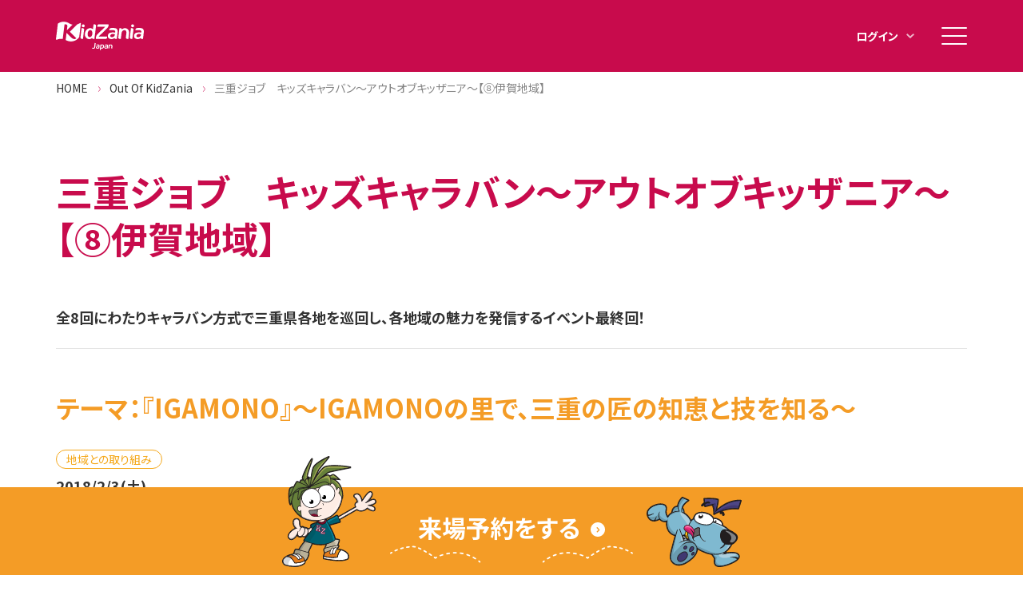

--- FILE ---
content_type: text/html; charset=UTF-8
request_url: https://www.kidzania.jp/outof/list/14215
body_size: 13691
content:
<!DOCTYPE html>
<html lang="ja">
<head>
<meta charset="utf-8" />
<link rel="canonical" href="http://www.kidzania.jp/outof/list/14215" />
<meta name="viewport" content="width=device-width, initial-scale=1.0" />
<meta http-equiv="X-UA-Compatible" content="IE=edge" />
<link rel="preconnect" href="https://fonts.googleapis.com" />
<link rel="preload" href="https://fonts.googleapis.com/css2?family=Noto+Sans+JP:wght@400;700&amp;display=swap" as="style" />
<link rel="preload" href="/themes/kidzania/common/css/preload/base.css" as="style" />
<link rel="alternate" hreflang="ja" href="http://www.kidzania.jp/outof/list/14215" />


<title>三重ジョブ　キッズキャラバン～アウトオブキッザニア～【⑧伊賀地域】 | キッザニア</title>

<link rel="stylesheet" media="all" href="/themes/contrib/stable/css/core/components/progress.module.css?t9uaf8" />
<link rel="stylesheet" media="all" href="/themes/contrib/stable/css/core/components/ajax-progress.module.css?t9uaf8" />
<link rel="stylesheet" media="all" href="/themes/contrib/stable/css/system/components/align.module.css?t9uaf8" />
<link rel="stylesheet" media="all" href="/themes/contrib/stable/css/system/components/fieldgroup.module.css?t9uaf8" />
<link rel="stylesheet" media="all" href="/themes/contrib/stable/css/system/components/container-inline.module.css?t9uaf8" />
<link rel="stylesheet" media="all" href="/themes/contrib/stable/css/system/components/clearfix.module.css?t9uaf8" />
<link rel="stylesheet" media="all" href="/themes/contrib/stable/css/system/components/details.module.css?t9uaf8" />
<link rel="stylesheet" media="all" href="/themes/contrib/stable/css/system/components/hidden.module.css?t9uaf8" />
<link rel="stylesheet" media="all" href="/themes/contrib/stable/css/system/components/item-list.module.css?t9uaf8" />
<link rel="stylesheet" media="all" href="/themes/contrib/stable/css/system/components/js.module.css?t9uaf8" />
<link rel="stylesheet" media="all" href="/themes/contrib/stable/css/system/components/nowrap.module.css?t9uaf8" />
<link rel="stylesheet" media="all" href="/themes/contrib/stable/css/system/components/position-container.module.css?t9uaf8" />
<link rel="stylesheet" media="all" href="/themes/contrib/stable/css/system/components/reset-appearance.module.css?t9uaf8" />
<link rel="stylesheet" media="all" href="/themes/contrib/stable/css/system/components/resize.module.css?t9uaf8" />
<link rel="stylesheet" media="all" href="/themes/contrib/stable/css/system/components/system-status-counter.css?t9uaf8" />
<link rel="stylesheet" media="all" href="/themes/contrib/stable/css/system/components/system-status-report-counters.css?t9uaf8" />
<link rel="stylesheet" media="all" href="/themes/contrib/stable/css/system/components/system-status-report-general-info.css?t9uaf8" />
<link rel="stylesheet" media="all" href="/themes/contrib/stable/css/system/components/tablesort.module.css?t9uaf8" />
<link rel="stylesheet" media="all" href="/modules/contrib/blazy/css/blazy.css?t9uaf8" />
<link rel="stylesheet" media="all" href="/themes/contrib/stable/css/views/views.module.css?t9uaf8" />
<link rel="stylesheet" media="all" href="/modules/contrib/paragraphs/css/paragraphs.unpublished.css?t9uaf8" />
<link rel="stylesheet" media="all" href="/themes/contrib/stable/css/core/assets/vendor/normalize-css/normalize.css?t9uaf8" />
<link rel="stylesheet" media="all" href="/themes/contrib/stable/css/core/normalize-fixes.css?t9uaf8" />
<link rel="stylesheet" media="all" href="/themes/contrib/classy/css/components/action-links.css?t9uaf8" />
<link rel="stylesheet" media="all" href="/themes/contrib/classy/css/components/breadcrumb.css?t9uaf8" />
<link rel="stylesheet" media="all" href="/themes/contrib/classy/css/components/button.css?t9uaf8" />
<link rel="stylesheet" media="all" href="/themes/contrib/classy/css/components/collapse-processed.css?t9uaf8" />
<link rel="stylesheet" media="all" href="/themes/contrib/classy/css/components/container-inline.css?t9uaf8" />
<link rel="stylesheet" media="all" href="/themes/contrib/classy/css/components/details.css?t9uaf8" />
<link rel="stylesheet" media="all" href="/themes/contrib/classy/css/components/exposed-filters.css?t9uaf8" />
<link rel="stylesheet" media="all" href="/themes/contrib/classy/css/components/field.css?t9uaf8" />
<link rel="stylesheet" media="all" href="/themes/contrib/classy/css/components/form.css?t9uaf8" />
<link rel="stylesheet" media="all" href="/themes/contrib/classy/css/components/icons.css?t9uaf8" />
<link rel="stylesheet" media="all" href="/themes/contrib/classy/css/components/inline-form.css?t9uaf8" />
<link rel="stylesheet" media="all" href="/themes/contrib/classy/css/components/item-list.css?t9uaf8" />
<link rel="stylesheet" media="all" href="/themes/contrib/classy/css/components/link.css?t9uaf8" />
<link rel="stylesheet" media="all" href="/themes/contrib/classy/css/components/links.css?t9uaf8" />
<link rel="stylesheet" media="all" href="/themes/contrib/classy/css/components/menu.css?t9uaf8" />
<link rel="stylesheet" media="all" href="/themes/contrib/classy/css/components/more-link.css?t9uaf8" />
<link rel="stylesheet" media="all" href="/themes/contrib/classy/css/components/pager.css?t9uaf8" />
<link rel="stylesheet" media="all" href="/themes/contrib/classy/css/components/tabledrag.css?t9uaf8" />
<link rel="stylesheet" media="all" href="/themes/contrib/classy/css/components/tableselect.css?t9uaf8" />
<link rel="stylesheet" media="all" href="/themes/contrib/classy/css/components/tablesort.css?t9uaf8" />
<link rel="stylesheet" media="all" href="/themes/contrib/classy/css/components/tabs.css?t9uaf8" />
<link rel="stylesheet" media="all" href="/themes/contrib/classy/css/components/textarea.css?t9uaf8" />
<link rel="stylesheet" media="all" href="/themes/contrib/classy/css/components/ui-dialog.css?t9uaf8" />
<link rel="stylesheet" media="all" href="/themes/contrib/classy/css/components/messages.css?t9uaf8" />
<link rel="stylesheet" media="all" href="/themes/contrib/classy/css/components/progress.css?t9uaf8" />
<link rel="stylesheet" href="/themes/kidzania/common/css/theme/base.css?t9uaf8" />
<link rel="stylesheet" media="all" href="https://fonts.googleapis.com/css2?family=Noto+Sans+JP:wght@400;700&amp;display=swap" />
<link rel="stylesheet" href="/themes/kidzania/custom/css/reserveBtnRemove.css?t9uaf8" />
<link rel="stylesheet" href="/themes/kidzania/common/css/preload/base.css?t9uaf8" />
<link rel="stylesheet" href="/themes/kidzania/common/css/master.css?t9uaf8" />
<link rel="stylesheet" href="/themes/kidzania/common/css/theme/grand.css?t9uaf8" />

  <link rel="stylesheet" href="/kcj_files/css/kcj.css?t=1770131879" />

<script src="/core/assets/vendor/jquery/jquery.min.js?v=3.7.1"></script>
<script src="/themes/kidzania/common/js/init.js?v=1.0.1" crossorigin="use-credentials"></script>
<script src="/themes/kidzania/common/js/init.legacy.js?v=1.0.1" nomodule></script>
<script src="/themes/kidzania/common/js/main.js?v=1.0.1" crossorigin="use-credentials" type="module"></script>
<script src="/themes/kidzania/common/js/main.legacy.js?v=1.0.1" nomodule defer></script>
<script src="/themes/kidzania/jquery.cookie.js?v=1.4.1"></script>



  <!-- Google Tag Manager -->
  <script>(function(w,d,s,l,i){w[l]=w[l]||[];w[l].push({'gtm.start':
        new Date().getTime(),event:'gtm.js'});var f=d.getElementsByTagName(s)[0],
      j=d.createElement(s),dl=l!='dataLayer'?'&l='+l:'';j.async=true;j.src=
      'https://www.googletagmanager.com/gtm.js?id='+i+dl;f.parentNode.insertBefore(j,f);
    })(window,document,'script','dataLayer','GTM-P7GX7X');</script>
  <!-- End Google Tag Manager -->
</head>
<body><!-- Google Tag Manager (noscript) -->
<noscript><iframe src="https://www.googletagmanager.com/ns.html?id=GTM-P7GX7X"
                  height="0" width="0" style="display:none;visibility:hidden"></iframe></noscript>
<!-- End Google Tag Manager (noscript) -->

  <div class="dialog-off-canvas-main-canvas" data-off-canvas-main-canvas>
    
                                <header id="js-header" class="l-header">
  <div class="l-headerArea">
    <div class="l-headerInner">
      <div class="l-headerLogo">
        <!-- START: [japanese] [default] -->
        <a class="l-headerLogo__link" href="/"><svg class="l-headerLogo__item" xmlns="http://www.w3.org/2000/svg" viewBox="0 0 130 50" width="130" height="50"><title>キッザニア Japan</title><path d="M115.55,9.91c0,1.2-0.97,2.18-2.18,2.18c-1.2,0-2.18-0.97-2.18-2.18c0-1.2,0.97-2.18,2.18-2.18C114.58,7.73,115.55,8.71,115.55,9.91z"/><circle cx="40.35" cy="9.92" r="2.18"/><path d="M59.11,9.01c-0.16-0.34-0.39-0.63-0.65-0.82C58.2,8,57.92,7.87,57.58,7.8c-0.34-0.07-0.46-0.06-0.87-0.06l-1.1,0l-0.9,7.32c-0.24-0.25-0.52-0.49-0.85-0.74c-0.29-0.18-0.65-0.36-1.07-0.55c-0.43-0.19-0.91-0.31-1.47-0.35c-0.87-0.07-1.76,0.04-2.69,0.32c-0.93,0.28-1.79,0.75-2.59,1.41c-0.8,0.66-1.49,1.52-2.08,2.59c-0.59,1.06-0.98,2.34-1.16,3.81c-0.14,1.12-0.07,2.17,0.2,3.14c0.27,0.97,0.7,1.83,1.28,2.57c0.6,0.74,1.27,1.39,2.12,1.82c0,0,0.25,0.19,0.73,0.35c0.76,0.2,1.55,0.29,2.39,0.27c1.01-0.05,1.83-0.24,2.46-0.59c0.62-0.35,1.09-0.68,1.4-0.99l0,0c0.01,0.02,0.02,0.04,0.02,0.06c0.16,0.34,0.39,0.63,0.65,0.82c0.26,0.19,0.55,0.32,0.89,0.39c0.34,0.07,0.46,0.05,0.86,0.05h1.1l0.93-7.5c0.02-0.13,0.04-0.25,0.05-0.38l1.37-11.16C59.36,9.72,59.27,9.35,59.11,9.01z M53.83,21.21c-0.04,1.08-0.2,1.97-0.48,2.67c-0.28,0.71-0.6,1.27-0.98,1.68c-0.38,0.41-0.76,0.71-1.17,0.87c-0.4,0.17-0.75,0.26-1.04,0.29c-0.29,0.02-0.64-0.02-1.04-0.12c-0.4-0.1-0.77-0.32-1.11-0.67c-0.34-0.35-0.62-0.85-0.86-1.51c-0.23-0.66-0.33-1.53-0.29-2.6c0.04-1.08,0.2-1.97,0.48-2.67c0.28-0.71,0.6-1.26,0.98-1.66c0.37-0.4,0.76-0.69,1.16-0.86c0.4-0.17,0.75-0.26,1.04-0.29c0.29-0.02,0.64,0.02,1.04,0.12c0.4,0.1,0.77,0.32,1.11,0.66c0.34,0.34,0.62,0.83,0.86,1.49C53.78,19.27,53.87,20.14,53.83,21.21z"/><path d="M40.78,13.9c-0.26-0.19-0.55-0.32-0.89-0.39c-0.34-0.07-0.46-0.05-0.86-0.05h-1.1L36.3,26.78c-0.07,0.54-0.05,0.74,0.04,1.09c0.09,0.35,0.32,0.7,0.53,0.92c0.21,0.23,0.58,0.46,0.91,0.54c0.33,0.09,0.59,0.1,0.99,0.1h1.18l1.64-13.34c0.1-0.66,0.01-1.03-0.14-1.37C41.27,14.38,41.04,14.09,40.78,13.9z"/><path d="M77.81,7.92c-0.01-0.05-0.07-0.18-0.07-0.18l-12.55,0c-0.64,0-1.58,0-1.67,0h-0.01c-0.6-0.01-0.92,0.13-1.22,0.3c-0.3,0.17-0.56,0.44-0.71,0.7C61.43,9,61.34,9.26,61.27,9.57c-0.06,0.29-0.2,1.47-0.22,1.62c0.01,0,11.93,0,11.93,0c-1.28,1.27-2.74,2.69-3.95,3.86c-0.63,0.6-1.27,1.23-1.93,1.88c-0.66,0.65-1.31,1.28-1.94,1.91c-0.63,0.63-1.24,1.22-1.83,1.79c-0.59,0.57-1.11,1.08-1.57,1.52c-0.71,0.69-1.41,1.58-1.86,2.45c-0.55,1.06-0.84,2.29-0.91,3.48c-0.03,0.45,0,0.93,0.06,1.34c0,0,14.39,0,14.42,0c0.52,0,0.81-0.13,1.09-0.29c0.3-0.17,0.56-0.44,0.71-0.7c0.15-0.26,0.24-0.51,0.31-0.83c0.06-0.29,0.07-0.42,0.11-0.82c0.02-0.26,0.1-0.72,0.12-0.92H63.06c1.25-1.21,2.61-2.45,3.8-3.62c0.63-0.6,1.27-1.23,1.93-1.88c0.66-0.65,1.31-1.28,1.96-1.91c0.64-0.62,1.19-1.16,1.78-1.74c0.59-0.58,1.11-1.09,1.57-1.54c0.95-0.92,1.76-1.8,2.29-2.52c0.53-0.71,0.85-1.29,1.09-1.85c0.24-0.57,0.37-1.09,0.4-1.56C77.9,8.8,77.92,8.34,77.81,7.92z"/><path d="M113.8,13.9c-0.26-0.19-0.55-0.32-0.89-0.39c-0.34-0.07-0.46-0.05-0.86-0.05h-1.1l-1.63,13.31c-0.07,0.54-0.05,0.74,0.04,1.09c0.09,0.35,0.32,0.7,0.53,0.92c0.21,0.23,0.58,0.46,0.91,0.54c0.33,0.09,0.59,0.1,0.99,0.1h1.18l1.64-13.34c0.1-0.66,0.01-1.03-0.14-1.37C114.29,14.38,114.05,14.09,113.8,13.9z"/><path d="M107.82,17.76c-0.33-1.07-0.81-1.93-1.45-2.59c-0.64-0.66-1.39-1.13-2.27-1.41c-0.87-0.28-1.75-0.39-2.64-0.32c-0.48,0.05-0.93,0.15-1.37,0.3c-0.44,0.16-0.82,0.33-1.16,0.5c-0.34,0.18-0.63,0.37-0.89,0.56c-0.25,0.18-0.42,0.32-0.52,0.41c-0.01-0.04-0.01-0.07-0.02-0.11c-0.01-0.09-0.03-0.16-0.06-0.21c-0.02-0.07-0.05-0.13-0.08-0.19c-0.16-0.34-0.39-0.63-0.65-0.82c-0.26-0.19-0.54-0.33-0.88-0.4c-0.3-0.06-0.76-0.07-0.77-0.07H93.9c0,0-1.64,13.37-1.64,13.37c-0.1,0.66-0.01,1.03,0.15,1.36c0.16,0.34,0.39,0.63,0.65,0.82c0.26,0.19,0.54,0.33,0.88,0.4c0.31,0.06,0.45,0.06,0.78,0.06c0.01,0,0.01,0,0.02,0h1.18l0.99-8.05c0.12-0.96,0.33-1.77,0.63-2.42c0.3-0.65,0.66-1.17,1.07-1.55c0.41-0.38,0.85-0.65,1.35-0.81c0.49-0.16,0.97-0.22,1.44-0.2c0.47,0.02,0.89,0.12,1.28,0.29c0.38,0.17,0.7,0.45,0.96,0.86c0.25,0.4,0.42,0.95,0.51,1.63c0.08,0.69,0.06,1.54-0.06,2.58l-0.62,5.02c0,0,0,0.01,0,0.01l0,0c-0.1,0.66-0.01,1.04,0.14,1.38c0.16,0.34,0.39,0.63,0.65,0.82c0.26,0.19,0.54,0.33,0.88,0.4c0.31,0.06,0.45,0.06,0.77,0.06c0.01,0,0.01,0,0.02,0h1.18l0.96-7.84C108.22,20.1,108.15,18.83,107.82,17.76z"/><path d="M90.96,16.09c-0.36-0.89-0.86-1.53-1.48-1.92c-0.58-0.36-1.34-0.68-2.05-0.77c-0.75-0.17-1.93-0.29-3.26-0.29c-1.87,0-3.45,0.22-3.95,0.53c-0.07,0.03-0.13,0.07-0.19,0.1c-0.3,0.17-0.57,0.44-0.71,0.7c-0.15,0.26-0.24,0.52-0.31,0.83c-0.06,0.29-0.07,0.42-0.11,0.82c-0.03,0.3-0.04,0.51-0.04,0.51l0.08-0.02c0.8-0.18,2.07-0.3,3.5-0.3c1.53,0,2.88,0.13,3.65,0.34c0.52,0.09,0.99,0.38,1.22,0.79c0,0,0.35,0.55,0.37,1.34c-0.01,0.4-0.08,0.83-0.2,1.27c-3.09-0.49-5.57-0.4-7.44,0.29c-1.87,0.69-2.95,2.02-3.24,4c-0.14,0.94-0.08,1.76,0.19,2.45c0.26,0.69,0.67,1.25,1.22,1.7c0.55,0.45,1.21,0.78,1.97,0.98c0.76,0.2,1.56,0.29,2.4,0.27c1.02-0.05,1.84-0.24,2.47-0.59c0.63-0.35,1.1-0.68,1.4-1c0.02-0.02,0.03-0.03,0.05-0.05c0.01,0.02,0.03,0.07,0.04,0.09c0.16,0.34,0.39,0.63,0.65,0.82c0.26,0.19,0.54,0.33,0.88,0.4c0.34,0.07,0.46,0.06,0.87,0.06l1.09,0l1.17-9.51C91.4,18.25,91.32,16.97,90.96,16.09z M86.66,24.59c-0.26,0.55-0.58,0.98-0.97,1.3c-0.39,0.32-0.81,0.53-1.28,0.66c-0.47,0.12-0.93,0.19-1.41,0.19c-0.38,0-0.74-0.03-1.08-0.1c-0.34-0.07-0.63-0.19-0.87-0.35c-0.24-0.17-0.41-0.4-0.52-0.69c-0.11-0.29-0.14-0.66-0.08-1.11c0.06-0.45,0.19-0.82,0.41-1.11c0.22-0.29,0.48-0.53,0.78-0.73c0.3-0.19,0.62-0.33,0.96-0.4c0.34-0.08,0.66-0.13,0.98-0.15c0.52-0.02,1-0.01,1.45,0.03c0.44,0.05,0.82,0.09,1.13,0.13c0.37,0.07,0.71,0.15,1.02,0.24C87.09,23.33,86.92,24.04,86.66,24.59z"/><path d="M129.65,16.09c-0.36-0.89-0.86-1.53-1.48-1.92c-0.58-0.36-1.34-0.68-2.05-0.77c-0.75-0.17-1.93-0.29-3.26-0.29c-1.87,0-3.45,0.22-3.95,0.53c-0.07,0.03-0.13,0.07-0.19,0.1c-0.3,0.17-0.57,0.44-0.71,0.7c-0.15,0.26-0.24,0.52-0.31,0.83c-0.06,0.29-0.07,0.42-0.11,0.82c-0.03,0.3-0.04,0.51-0.04,0.51l0.08-0.02c0.8-0.18,2.07-0.3,3.5-0.3c1.53,0,2.88,0.13,3.65,0.34c0.52,0.09,0.99,0.38,1.22,0.79c0,0,0.35,0.55,0.37,1.34c-0.01,0.4-0.08,0.83-0.2,1.27c-3.09-0.49-5.57-0.4-7.44,0.29c-1.87,0.69-2.95,2.02-3.24,4c-0.14,0.94-0.08,1.76,0.19,2.45c0.26,0.69,0.67,1.25,1.22,1.7c0.55,0.45,1.21,0.78,1.97,0.98c0.76,0.2,1.56,0.29,2.4,0.27c1.02-0.05,1.84-0.24,2.47-0.59c0.63-0.35,1.1-0.68,1.4-1c0.02-0.02,0.03-0.03,0.05-0.05c0.01,0.02,0.03,0.07,0.04,0.09c0.16,0.34,0.39,0.63,0.65,0.82c0.26,0.19,0.54,0.33,0.88,0.4c0.34,0.07,0.46,0.06,0.87,0.06l1.09,0l1.17-9.51C130.09,18.25,130.01,16.97,129.65,16.09z M125.35,24.59c-0.26,0.55-0.58,0.98-0.97,1.3c-0.39,0.32-0.81,0.53-1.28,0.66c-0.47,0.12-0.93,0.19-1.41,0.19c-0.38,0-0.74-0.03-1.08-0.1c-0.34-0.07-0.63-0.19-0.87-0.35c-0.24-0.17-0.41-0.4-0.52-0.69c-0.11-0.29-0.14-0.66-0.08-1.11c0.06-0.45,0.19-0.82,0.41-1.11c0.22-0.29,0.48-0.53,0.78-0.73c0.3-0.19,0.62-0.33,0.96-0.4c0.34-0.08,0.66-0.13,0.98-0.15c0.52-0.02,1-0.01,1.45,0.03c0.44,0.05,0.82,0.09,1.13,0.13c0.37,0.07,0.71,0.15,1.02,0.24C125.78,23.33,125.61,24.04,125.35,24.59z"/><path d="M10.01,29.52l2.68-21.78l1.19,0c0.1,0,0.19,0,0.27,0c0.06,0,0.12,0,0.17,0c0.2,0,0.35,0.01,0.6,0.06c0.39,0.08,0.74,0.23,1.03,0.45c0.31,0.23,0.57,0.56,0.75,0.95c0.18,0.4,0.25,1.12,0.12,1.9l-0.67,5.45l8.37-8.37c-0.1-0.02-0.16-0.03-0.16-0.03c-1.15-0.23-2.06-0.54-2.64-0.78c-0.98-0.39-1.67-0.76-2.25-1.13c-0.46-0.29-0.9-0.56-1.49-0.85c-0.54-0.26-1.21-0.57-2.01-0.83c-1.28-0.41-2.81-0.71-4.39-0.72c-1.45,0-2.64,0.15-3.8,0.45C6.73,4.55,5.9,4.86,4.92,5.34c0,0-0.97,0.45-2.09,1.25L0.02,29.6c-0.14,0.81,0.53,1.27,1.12,1.14c0.09-0.02,0.3-0.12,0.5-0.2c0.58-0.25,1.14-0.45,1.65-0.61c2.07-0.62,4.26-0.78,6.45-0.46C9.81,29.48,9.9,29.5,10.01,29.52z"/><path class="accent" d="M36.06,5.72C35.74,5.7,35.57,5.8,35.41,5.9c-0.41,0.27-0.8,0.51-1.18,0.72c-0.62,0.33-1.11,0.55-1.11,0.55c-0.29,0.13-0.53,0.22-0.78,0.32c-0.35,0.13-0.68,0.24-0.98,0.33L20.47,18.7c0.09,0.06,0.16,0.11,0.21,0.16l9.45,9.46c-0.48,0.56-0.99,0.88-1,0.88c-0.57,0.33-1.19,0.5-1.84,0.5c-2.52,0-4.82-2.54-4.82-2.54l-5.45-5.45l-1.34-1.34L14.38,31c0.16,0.08,0.27,0.14,0.27,0.14c0.06,0.03,0.61,0.34,0.61,0.34c0.15,0.09,0.79,0.4,0.78,0.39c0.23,0.1,0.45,0.2,0.69,0.3c0.47,0.19,0.9,0.32,1.33,0.45c0.52,0.16,1.04,0.27,1.67,0.39c0,0,0.21,0.04,0.58,0.08c0.48,0.06,1.02,0.11,1.73,0.12c0.31,0,0.66,0,1.04-0.03c0.31-0.02,0.65-0.04,1.01-0.09c0.27-0.04,0.58-0.09,0.87-0.14c0.21-0.04,0.41-0.08,0.61-0.13c0.65-0.15,1.29-0.35,2-0.62c0.31-0.12,0.72-0.3,0.96-0.42c0.31-0.15,0.67-0.34,0.99-0.52c0.15-0.08,0.68-0.39,1.28-0.84c0.5-0.37,1.03-0.8,1.45-1.21c0.31-0.29,0.79-0.77,1.41-1.55c0.08-0.1,0.61-0.8,0.76-1.05L36.87,6.7c0.02-0.18-0.04-0.44-0.23-0.67C36.52,5.9,36.29,5.74,36.06,5.72z"/><path d="M58.65,36.07c0.05,0.11,0.07,0.22,0.07,0.35c0,0.06-0.01,0.13-0.02,0.19c-0.01,0.03-0.02,0.14-0.04,0.33l-0.19,1.56l-0.23,1.82c-0.08,0.58-0.13,0.95-0.15,1.1c-0.04,0.32-0.1,0.63-0.18,0.94c-0.11,0.35-0.29,0.67-0.54,0.94c-0.25,0.28-0.53,0.46-0.86,0.54c-0.35,0.08-0.71,0.13-1.07,0.13c-0.04,0-0.09,0-0.14,0c-0.81,0-1.32-0.07-1.55-0.2l-0.07-0.04c-0.11-0.07-0.2-0.16-0.28-0.28c-0.06-0.1-0.1-0.21-0.12-0.33c-0.03-0.1-0.05-0.2-0.05-0.32l-0.01-0.19h0.03c0.41,0.08,0.83,0.12,1.25,0.12c0.04,0,0.07,0,0.12,0c0.08,0,0.18,0,0.31,0c0.13,0,0.22,0,0.27,0c0.05,0,0.12,0,0.2-0.01c0.08,0,0.15-0.01,0.2-0.02c0.05-0.01,0.11-0.02,0.17-0.03c0.11-0.02,0.2-0.06,0.28-0.11c0.08-0.05,0.14-0.13,0.2-0.22c0.05-0.09,0.09-0.17,0.12-0.25c0.02-0.07,0.05-0.18,0.09-0.31c0.08-0.33,0.14-0.67,0.18-1.02l0.06-0.52l0.57-4.68h0.44c0.03,0,0.06,0,0.08,0c0.08,0,0.16,0.01,0.24,0.02c0.13,0.02,0.24,0.07,0.35,0.15C58.51,35.83,58.59,35.94,58.65,36.07z"/><path d="M63.57,43.85c-0.4,0-0.69-0.17-0.85-0.51c-0.24,0.22-0.42,0.36-0.54,0.43c-0.3,0.14-0.64,0.21-1.02,0.21c-0.64,0-1.15-0.17-1.55-0.51c-0.37-0.3-0.56-0.72-0.56-1.24c0-0.11,0.01-0.21,0.03-0.32c0.03-0.32,0.16-0.62,0.4-0.92c0.24-0.29,0.51-0.49,0.82-0.59c0.7-0.25,1.63-0.29,2.79-0.11c0.05-0.16,0.08-0.31,0.08-0.48c-0.01-0.18-0.06-0.35-0.15-0.51c-0.04-0.06-0.11-0.13-0.2-0.19c-0.09-0.06-0.17-0.09-0.26-0.1c-0.41-0.09-0.82-0.14-1.24-0.14c-0.04,0-0.08,0-0.13,0.01c-0.02,0-0.04,0-0.05,0c-0.42,0-0.84,0.04-1.26,0.12h-0.03c0.03-0.39,0.09-0.66,0.18-0.82c0.06-0.11,0.17-0.21,0.33-0.3c0.23-0.13,0.72-0.19,1.49-0.19c0.04-0.01,0.08-0.01,0.13-0.01c0.83,0,1.45,0.13,1.86,0.39c0.11,0.08,0.21,0.19,0.32,0.33c0.11,0.14,0.19,0.28,0.23,0.4c0.14,0.33,0.17,0.81,0.08,1.44l-0.43,3.57h-0.41C63.62,43.85,63.6,43.85,63.57,43.85z M60.45,42.13c0,0.47,0.32,0.7,0.97,0.7c0.68,0,1.14-0.27,1.38-0.8c0.11-0.25,0.18-0.52,0.2-0.79c-0.37-0.1-0.76-0.15-1.18-0.15c-0.57,0-0.96,0.16-1.2,0.48C60.51,41.72,60.45,41.91,60.45,42.13z"/><path d="M67.12,38.11c0.19-0.11,0.43-0.2,0.72-0.28c0.29-0.08,0.55-0.12,0.78-0.12c0.01,0,0.01,0,0.02,0c0.01-0.01,0.02-0.01,0.03-0.01c0.39,0,0.75,0.09,1.09,0.26c0.34,0.18,0.61,0.4,0.83,0.66c0.41,0.51,0.61,1.11,0.61,1.8c0,0.56-0.13,1.1-0.39,1.63c-0.18,0.37-0.41,0.7-0.71,0.99c-0.3,0.29-0.63,0.52-1,0.67c-0.16,0.06-0.36,0.12-0.6,0.17c-0.24,0.05-0.44,0.07-0.61,0.07c-0.01,0-0.02,0-0.03,0c-0.01,0-0.02,0-0.03,0c-0.19,0-0.4-0.03-0.64-0.1c-0.24-0.07-0.43-0.14-0.58-0.23l-0.32,2.53h-0.43c-0.02,0-0.04,0-0.05,0c-0.28,0-0.5-0.07-0.66-0.22c-0.17-0.15-0.25-0.35-0.25-0.61c0-0.06,0.01-0.11,0.02-0.17v-0.02c0-0.07,0-0.14,0.01-0.2l0.89-7.24h0.42c0.03,0,0.06,0,0.08,0C66.71,37.7,66.97,37.84,67.12,38.11z M69.22,41.95c0.3-0.55,0.45-1.12,0.45-1.71c0-0.4-0.08-0.72-0.24-0.97c-0.16-0.25-0.41-0.39-0.74-0.43c-0.02,0-0.04,0-0.05,0c-0.33,0-0.62,0.09-0.86,0.28c-0.2,0.18-0.38,0.41-0.52,0.69c-0.14,0.29-0.25,0.58-0.3,0.9c-0.06,0.25-0.1,0.49-0.1,0.74c0,0.39,0.08,0.71,0.25,0.96c0.17,0.25,0.42,0.39,0.75,0.43c0.02,0,0.04,0,0.05,0c0.32,0,0.61-0.1,0.85-0.3C68.94,42.38,69.09,42.18,69.22,41.95z"/><path d="M76.05,43.85c-0.4,0-0.69-0.17-0.85-0.51c-0.24,0.22-0.42,0.36-0.54,0.43c-0.3,0.14-0.64,0.21-1.02,0.21c-0.64,0-1.15-0.17-1.55-0.51c-0.37-0.3-0.56-0.72-0.56-1.24c0-0.11,0.01-0.21,0.03-0.32c0.03-0.32,0.16-0.62,0.4-0.92c0.24-0.29,0.51-0.49,0.82-0.59c0.7-0.25,1.63-0.29,2.79-0.11c0.05-0.16,0.08-0.31,0.08-0.48c-0.01-0.18-0.06-0.35-0.15-0.51c-0.04-0.06-0.11-0.13-0.2-0.19c-0.09-0.06-0.17-0.09-0.26-0.1c-0.41-0.09-0.82-0.14-1.24-0.14c-0.04,0-0.08,0-0.13,0.01c-0.02,0-0.04,0-0.05,0c-0.42,0-0.84,0.04-1.26,0.12h-0.03c0.03-0.39,0.09-0.66,0.18-0.82c0.06-0.11,0.17-0.21,0.33-0.3c0.23-0.13,0.72-0.19,1.49-0.19c0.04-0.01,0.08-0.01,0.13-0.01c0.83,0,1.45,0.13,1.86,0.39c0.11,0.08,0.21,0.19,0.32,0.33c0.11,0.14,0.19,0.28,0.23,0.4c0.14,0.33,0.17,0.81,0.08,1.44l-0.43,3.57h-0.41C76.1,43.85,76.08,43.85,76.05,43.85z M72.93,42.13c0,0.47,0.32,0.7,0.97,0.7c0.68,0,1.14-0.27,1.38-0.8c0.11-0.25,0.18-0.52,0.2-0.79c-0.37-0.1-0.76-0.15-1.18-0.15c-0.57,0-0.96,0.16-1.2,0.48C72.99,41.72,72.93,41.91,72.93,42.13z"/><path d="M82.9,38.4c0.45,0.49,0.68,1.12,0.68,1.91c0,0.18-0.01,0.35-0.04,0.53l-0.37,2.99h-0.45c-0.01,0-0.03,0-0.05,0c-0.25,0-0.47-0.08-0.64-0.23c-0.17-0.15-0.26-0.35-0.26-0.6c0-0.01,0.01-0.07,0.02-0.18l0.23-1.91c0.03-0.2,0.04-0.4,0.04-0.59c0-0.97-0.38-1.45-1.13-1.45c-0.34,0-0.63,0.09-0.86,0.27c-0.23,0.18-0.41,0.41-0.54,0.7c-0.13,0.3-0.21,0.6-0.24,0.92l-0.37,3.07h-0.46c-0.01,0-0.03,0-0.05,0c-0.25,0-0.47-0.08-0.64-0.23c-0.17-0.16-0.26-0.36-0.26-0.6c0-0.06,0.01-0.11,0.02-0.17l0.63-5.1h0.46c0.02,0,0.04,0,0.05,0c0.18,0,0.35,0.04,0.5,0.13c0.15,0.09,0.25,0.21,0.32,0.35c0.02,0.04,0.03,0.07,0.03,0.07c0.01,0.02,0.02,0.05,0.02,0.07v0.04c0.24-0.23,0.57-0.41,0.99-0.56c0.23-0.08,0.46-0.12,0.71-0.12C81.92,37.73,82.47,37.96,82.9,38.4z"/></svg>
        </a>
        <!-- END: [japanese] [default] -->
      </div><!-- /.l-headerLogo -->


      <div id="js-header-select" class="l-headerAccount l-headerAccount--login">
  <!-- START: [japanese] [after login] -->
  <button id="js-header-select__btn" type="button" class="l-headerAccount__inner l-headerAccount__inner--mypage js-if-session" data-state="login professional" hidden>
    <span class="l-headerAccount__text">マイページ</span>
  </button>
  <div id="js-header-select__content" class="l-headerAccount__box">
    <div class="m-link-list" data-col-narrow="1" data-col-wide="1">
      <ul class="m-link-list__list">
        <li class="m-link-list__item"><a href="/membersite/my-page/index" class="m-link-list__link">マイページ</a></li>
        <li class="m-link-list__item"><a href="/membersite/member/logout" class="m-link-list__link">ログアウト</a></li>
      </ul>
    </div><!-- /.m-link-list -->
  </div><!-- /.l-headerAccount__box -->
  <!-- END: [japanese] [after login] -->
  <a href="/membersite/member/login" class="l-headerAccount__inner js-if-session" data-state="logout" hidden>
    <span class="l-headerAccount__text"><b>ログイン</b></span>
  </a>
</div><!-- /.l-headerAccount -->


      

      <div id="js-require-hamburgerButton" class="l-headerHamburger"></div>
    </div><!-- /.l-headerInner -->
  </div><!-- /.l-headerArea -->
</header><!-- /.l-header -->

      <nav id="js-navigation" class="l-navigation">
  <div class="l-navigationArea">
    <div class="l-navigationInner">
      <ul class="l-navigationList">
        <li class="l-navigationList__item">
          <a href="#" class="l-navigationList__link js-modal-citySelect">
            <span class="l-navigationList__icon"><img class="l-navigationList__iconItem" src="/themes/kidzania/common/img/icon10.svg" alt=""></span>
            <span class="l-navigationList__text">来場予約</span>
          </a>
        </li>
        <li class="l-navigationList__item">
          <a class="l-navigationList__link" href="/about/">
            <span class="l-navigationList__icon"><img class="l-navigationList__iconItem" src="/themes/kidzania/common/img/icon12.svg" alt=""></span>
            <span class="l-navigationList__text">キッザニアとは</span>
          </a>
        </li>
        <li class="l-navigationList__item">
          <a class="l-navigationList__link" href="/guide/">
            <span class="l-navigationList__icon"><img class="l-navigationList__iconItem" src="/themes/kidzania/common/img/icon13.svg" alt=""></span>
            <span class="l-navigationList__text">ご利用ガイド</span>
          </a>
        </li>
        <li class="l-navigationList__item">
          <a class="l-navigationList__link" href="/tokyo/">
            <span class="l-navigationList__icon"><img class="l-navigationList__iconItem" src="/themes/kidzania/common/img/icon11.svg" alt=""></span>
            <span class="l-navigationList__text">キッザニア東京</span>
          </a>
        </li>
        <li class="l-navigationList__item">
          <a class="l-navigationList__link" href="/koshien/">
            <span class="l-navigationList__icon"><img class="l-navigationList__iconItem" src="/themes/kidzania/common/img/icon11.svg" alt=""></span>
            <span class="l-navigationList__text">キッザニア甲子園</span>
          </a>
        </li>
        <li class="l-navigationList__item">
          <a class="l-navigationList__link" href="/fukuoka/">
            <span class="l-navigationList__icon"><img class="l-navigationList__iconItem" src="/themes/kidzania/common/img/icon11.svg" alt=""></span>
            <span class="l-navigationList__text">キッザニア福岡</span>
          </a>
        </li>

          <li class="l-navigationList__item">
  <button class="l-navigationList__parent js-disclosure" data-disclosure-panel="js-language-panel">
    <span class="l-navigationList__icon"><img class="l-navigationList__iconItem" src="/themes/kidzania/common/img/icon20.svg" alt=""></span>
    <span class="l-navigationList__text">言語設定(Language)</span>
  </button>
  <div id="js-language-panel" class="l-navigationList__child">
    <ul class="l-navigationList">
                                                          
                  <li class="l-navigationList__item">
            <a class="l-navigationList__link" href="/outof/list/14215">
              <span class="l-navigationList__text">Japanese</span>
            </a>
          </li>
                                                
                  <li class="l-navigationList__item">
            <a class="l-navigationList__link" href="/en/outof/list/14215">
              <span class="l-navigationList__text">English</span>
            </a>
          </li>
                  </ul>
  </div>
</li>

        <li class="l-navigationList__item">
          <a class="l-navigationList__link" href="/group_info/" target="_blank">
            <span class="l-navigationList__icon"><img class="l-navigationList__iconItem" src="/themes/kidzania/common/img/icon50.svg" alt=""></span>
            <span class="l-navigationList__text">学校団体・一般団体のご利用</span>
          </a>
        </li>

          <li class="l-navigationList__item">
            <a class="l-navigationList__link" href="/search/">
    <span class="l-navigationList__icon"><img class="l-navigationList__iconItem" src="/themes/kidzania/common/img/icon22.svg" alt=""></span>
    <span class="l-navigationList__text">検索</span>
  </a>
</li>
      </ul>


      <div class="l-navigationClose">
        <button id="js-disclosure-close" type="button" class="m-button">
          <span class="m-button__inner">
            <span class="m-button__text">閉じる</span>
          </span>
        </button><!-- /.m-button -->
      </div><!-- /.l-navigationClose -->
    </div><!-- /.l-navigationInner -->
  </div><!-- /.l-navigationArea -->
</nav><!-- /.l-navigation -->
  
        
        
<nav class="l-breadcrumb" aria-label="breadcrumb">
  <ol class="l-breadcrumb__list" itemscope itemtype="http://schema.org/BreadcrumbList">
          <li class="l-breadcrumb__item" itemprop="itemListElement" itemscope itemtype="http://schema.org/ListItem">
                  <a href="/" class="l-breadcrumb__link" itemprop="item"><span itemprop="name">HOME</span></a>

                      </li>
          <li class="l-breadcrumb__item" itemprop="itemListElement" itemscope itemtype="http://schema.org/ListItem">
                  <a href="http://www.kidzania.jp/outof" class="l-breadcrumb__link" itemprop="item"><span itemprop="name">Out Of KidZania</span></a>

                      </li>
          <li class="l-breadcrumb__item" itemprop="itemListElement" itemscope itemtype="http://schema.org/ListItem">
                  <span itemprop="name" aria-current="page">三重ジョブ　キッズキャラバン～アウトオブキッザニア～【⑧伊賀地域】</span>
              </li>
      </ol><!-- /.l-breadcrumb__list -->
</nav><!-- /.l-breadcrumb -->




<div data-tempalte="iframe">
<main class="l-content">

    <div data-drupal-messages-fallback class="hidden"></div>
  
          <div class="l-contentArea">
    <div class="l-contentInner">

      <div class="m-heading-grand-l1">
        <h1 class="m-heading-grand-l1__heading">
          <span class="m-heading-grand-l1__text"><span class="field field--name-title field--type-string field--label-hidden">三重ジョブ　キッズキャラバン～アウトオブキッザニア～【⑧伊賀地域】</span>
</span>
        </h1>
      </div><!-- /.m-heading-grand-l1 -->


      <div class="m-layout-newsInfo">
        <div class="m-layout-newsInfo__info">
          <p class="m-layout-newsInfo__text">
            <span class="m-layout-newsInfo__date">全8回にわたりキャラバン方式で三重県各地を巡回し、各地域の魅力を発信するイベント最終回！</span>
          </p><!-- /.m-layout-newsInfo__text -->
        </div><!-- /.m-layout-newsInfo__info -->
      </div>

                  
<div class="m-heading-grand-l3">
  <h3 class="m-heading-grand-l3__heading">
    <span class="m-heading-grand-l3__text">            テーマ：『IGAMONO』～IGAMONOの里で、三重の匠の知恵と技を知る～
      </span>
  </h3>
</div><!-- /.m-heading-grand-l3 -->

<div class="m-layout-newsInfo">
  <div class="m-layout-newsInfo__info">
    <p class="m-layout-newsInfo__text">
      <em class="m-layout-newsInfo__label--activity">地域との取り組み</em>
      <span class="m-layout-newsInfo__date">2018/2/3(土)</span>
    </p><!-- /.m-layout-newsInfo__text -->
  </div><!-- /.m-layout-newsInfo__info -->
</div><!-- /.m-layout-newsInfo -->

<div class="m-media-layout m-media-layout--columnReverseNarrow m-media-layout--rowReverseWide">
  <div class="m-media-layout__inner">
    <div class="m-media-layout__content">
            <div class="m-text">
        <p class="m-text__text">            『三重ジョブ キッズキャラバン』は、全国のこども達が、三重県の特長ある仕事「三重ジョブ」と「まちの仕事」「メディアの仕事」を体験できる職業体験イベントです。<br />
全8回の最後を締めくくるのは、三重県の北西部に位置する伊賀市です。伊賀ブランド「IGAMONO」に認定された事業者による伝統工芸品や食にまつわる伊賀ならではの仕事を中心に、35プログラムが実施されました。<br />
<br />
伊賀では組台を使った伝統的なくみひもづくりの技法が今も継承されており、こども達は「伝統工芸職人」としてくみひもでキーホルダーづくりに挑戦しました。<br />
『伊賀焼陶芸家の仕事』では、1200 年の歴史ある伊賀焼の技を取り入れて大きなオリジナルネームプレートを作陶しました。<br />
食のプログラムでは、こども達にとって身近なパンやケーキづくり以外に、忍者の携帯食である「兵粮丸」づくりや、阿波地区で採れた食材を使った「ジビエ寿司」づくり、伊賀で育った菜の花を使った菜種油の搾油など、ここでしかできない体験がたくさんありました。<br />
<br />
3年間全8地域で開催した「三重ジョブ　キッズキャラバン」はこれで終了です。<br />
仕事体験をしたこども達は県内外から延べ約4,000名、出展いただいた事業者の皆様は209社！そして8地域すべてにお越しくださった皆勤賞のお子さまがなんと2名いらっしゃいました！<br />
本イベントを通じて、各地域それぞれの特色や三重県の仕事の魅力をたくさんのこども達に体感していただくことができました。ご参加いただいたこども達、ご協力いただいたみなさま、本当にありがとうございました。
      </p>
      </div><!-- /.m-text -->
      
      
                  <div class="m-text u-margin-half">
                    <h3 style="text-align: justify;"><span style="font-size:10.5pt"><span style="font-family:Century,&quot;serif&quot;"><b><span style="font-size:12.0pt"><span style="font-family:&quot;Meiryo UI&quot;">プログラム一覧</span></span></b></span></span></h3>

<table class="MsoTableGrid" style="border-collapse:collapse; border:none">
	<tbody>
		<tr>
			<td style="border-bottom:1px solid black; width:170px; padding:0mm 7px 0mm 7px; background-color:#deeaf6; border-top:1px solid black; border-right:1px solid black; border-left:1px solid black" valign="top">
			<p style="text-align:justify"><span style="font-size:10.5pt"><span style="font-family:Century,&quot;serif&quot;"><span style="font-family:&quot;Meiryo UI&quot;">伊賀の仕事</span></span></span></p>
			</td>
			<td style="border-bottom:1px solid black; width:396px; padding:0mm 7px 0mm 7px; border-top:1px solid black; border-right:1px solid black; border-left:none" valign="top">
			<p style="text-align:justify"><span style="font-size:10.5pt"><span style="font-family:Century,&quot;serif&quot;"><span style="font-family:&quot;Meiryo UI&quot;">●伊賀牛精肉製造の仕事</span></span></span></p>

			<p style="text-align:justify"><span style="font-size:10.5pt"><span style="font-family:Century,&quot;serif&quot;"><span style="font-family:&quot;Meiryo UI&quot;">●伊賀米マイスターの仕事</span></span></span></p>

			<p style="text-align:justify"><span style="font-size:10.5pt"><span style="font-family:Century,&quot;serif&quot;"><span style="font-family:&quot;Meiryo UI&quot;">●有機野菜農家の仕事</span></span></span></p>

			<p style="text-align:justify"><span style="font-size:10.5pt"><span style="font-family:Century,&quot;serif&quot;"><span style="font-family:&quot;Meiryo UI&quot;">●伊賀焼陶芸家の仕事</span></span></span></p>

			<p style="text-align:justify"><span style="font-size:10.5pt"><span style="font-family:Century,&quot;serif&quot;"><span style="font-family:&quot;Meiryo UI&quot;">●伊賀工芸職人の仕事～伊賀のくみひも（組紐工房 廣澤徳三郎）</span></span></span></p>

			<p style="text-align:justify"><span style="font-size:10.5pt"><span style="font-family:Century,&quot;serif&quot;"><span style="font-family:&quot;Meiryo UI&quot;">●伊賀工芸職人の仕事～伊賀のくみひも（平井兼蔵商店）</span></span></span></p>

			<p style="text-align:justify"><span style="font-size:10.5pt"><span style="font-family:Century,&quot;serif&quot;"><span style="font-family:&quot;Meiryo UI&quot;">●伊賀酒商品パッケージづくりの仕事</span></span></span></p>

			<p style="text-align:justify"><span style="font-size:10.5pt"><span style="font-family:Century,&quot;serif&quot;"><span style="font-family:&quot;Meiryo UI&quot;">●伊賀ブランド飲料販売営業の仕事</span></span></span></p>

			<p style="text-align:justify"><span style="font-size:10.5pt"><span style="font-family:Century,&quot;serif&quot;"><span style="font-family:&quot;Meiryo UI&quot;">●伊賀の石臼職人の仕事～抹茶づくり～</span></span></span></p>

			<p style="text-align:justify"><span style="font-size:10.5pt"><span style="font-family:Century,&quot;serif&quot;"><span style="font-family:&quot;Meiryo UI&quot;">●ナチュラルフレグランス研究員の仕事</span></span></span></p>

			<p style="text-align:justify"><span style="font-size:10.5pt"><span style="font-family:Century,&quot;serif&quot;"><span style="font-family:&quot;Meiryo UI&quot;">●伊賀の和菓子職人の仕事～兵粮丸～</span></span></span></p>

			<p style="text-align:justify"><span style="font-size:10.5pt"><span style="font-family:Century,&quot;serif&quot;"><span style="font-family:&quot;Meiryo UI&quot;">●伊賀の和菓子職人の仕事～さくらもち～</span></span></span></p>

			<p style="text-align:justify"><span style="font-size:10.5pt"><span style="font-family:Century,&quot;serif&quot;"><span style="font-family:&quot;Meiryo UI&quot;">●伊賀の和菓子職人の仕事～いちご大福～</span></span></span></p>

			<p style="text-align:justify"><span style="font-size:10.5pt"><span style="font-family:Century,&quot;serif&quot;"><span style="font-family:&quot;Meiryo UI&quot;">●伊賀地域活性化の仕事～ジビエ寿司づくり～</span></span></span></p>

			<p style="text-align:justify"><span style="font-size:10.5pt"><span style="font-family:Century,&quot;serif&quot;"><span style="font-family:&quot;Meiryo UI&quot;">●伊賀地域活性化の仕事～サブレ・クッキーづくり～</span></span></span></p>

			<p style="text-align:justify"><span style="font-size:10.5pt"><span style="font-family:Century,&quot;serif&quot;"><span style="font-family:&quot;Meiryo UI&quot;">●伊賀地域活性化の仕事～伊賀米粉パン・かりんとうづくり～</span></span></span></p>

			<p style="text-align:justify"><span style="font-size:10.5pt"><span style="font-family:Century,&quot;serif&quot;"><span style="font-family:&quot;Meiryo UI&quot;">●伊賀地域活性化の仕事～パウンドケーキづくり～</span></span></span></p>

			<p style="text-align:justify"><span style="font-size:10.5pt"><span style="font-family:Century,&quot;serif&quot;"><span style="font-family:&quot;Meiryo UI&quot;">●伊賀のパン職人の仕事</span></span></span></p>

			<p style="text-align:justify"><span style="font-size:10.5pt"><span style="font-family:Century,&quot;serif&quot;"><span style="font-family:&quot;Meiryo UI&quot;">●百年酵母研究員の仕事</span></span></span></p>

			<p style="text-align:justify"><span style="font-size:10.5pt"><span style="font-family:Century,&quot;serif&quot;"><span style="font-family:&quot;Meiryo UI&quot;">●伊賀産菜種油製造の仕事</span></span></span></p>

			<p style="text-align:justify"><span style="font-size:10.5pt"><span style="font-family:Century,&quot;serif&quot;"><span style="font-family:&quot;Meiryo UI&quot;">●伊賀の醤油職人の仕事～福岡醤油店のはさめず醤油～</span></span></span></p>

			<p style="text-align:justify"><span style="font-size:10.5pt"><span style="font-family:Century,&quot;serif&quot;"><span style="font-family:&quot;Meiryo UI&quot;">●伊賀の醤油職人の仕事～伊賀越の天然醸造醤油～</span></span></span></p>

			<p style="text-align:justify"><span style="font-size:10.5pt"><span style="font-family:Century,&quot;serif&quot;"><span style="font-family:&quot;Meiryo UI&quot;">●伊賀の豆腐職人の仕事</span></span></span></p>

			<p style="text-align:justify"><span style="font-size:10.5pt"><span style="font-family:Century,&quot;serif&quot;"><span style="font-family:&quot;Meiryo UI&quot;">●伊賀の田楽職人の仕事</span></span></span></p>

			<p style="text-align:justify"><span style="font-size:10.5pt"><span style="font-family:Century,&quot;serif&quot;"><span style="font-family:&quot;Meiryo UI&quot;">●伊賀の太巻き職人の仕事</span></span></span></p>

			<p style="text-align:justify"><span style="font-size:10.5pt"><span style="font-family:Century,&quot;serif&quot;"><span style="font-family:&quot;Meiryo UI&quot;">●伊賀商品販売スタッフの仕事</span></span></span></p>

			<p style="text-align:justify"><span style="font-size:10.5pt"><span style="font-family:Century,&quot;serif&quot;"><span style="font-family:&quot;Meiryo UI&quot;">●伊賀鉄道（駅員・整備士）の仕事</span></span></span></p>
			</td>
		</tr>
		<tr>
			<td style="border-bottom:1px solid black; width:170px; padding:0mm 7px 0mm 7px; background-color:#deeaf6; border-top:none; border-right:1px solid black; border-left:1px solid black" valign="top">
			<p style="text-align:justify"><span style="font-size:10.5pt"><span style="font-family:Century,&quot;serif&quot;"><span style="font-family:&quot;Meiryo UI&quot;">まちの仕事</span></span></span></p>
			</td>
			<td style="border-bottom:1px solid black; width:396px; padding:0mm 7px 0mm 7px; border-top:none; border-right:1px solid black; border-left:none" valign="top">
			<p style="text-align:justify"><span style="font-size:10.5pt"><span style="font-family:Century,&quot;serif&quot;"><span style="font-family:&quot;Meiryo UI&quot;">●警察官の仕事</span></span></span></p>

			<p style="text-align:justify"><span style="font-size:10.5pt"><span style="font-family:Century,&quot;serif&quot;"><span style="font-family:&quot;Meiryo UI&quot;">●消防士の仕事</span></span></span></p>

			<p style="text-align:justify"><span style="font-size:10.5pt"><span style="font-family:Century,&quot;serif&quot;"><span style="font-family:&quot;Meiryo UI&quot;">●市役所の仕事</span></span></span></p>

			<p style="text-align:justify"><span style="font-size:10.5pt"><span style="font-family:Century,&quot;serif&quot;"><span style="font-family:&quot;Meiryo UI&quot;">●銀行員の仕事</span></span></span></p>
			</td>
		</tr>
		<tr>
			<td style="border-bottom:1px solid black; width:170px; padding:0mm 7px 0mm 7px; background-color:#deeaf6; border-top:none; border-right:1px solid black; border-left:1px solid black" valign="top">
			<p style="text-align:justify"><span style="font-size:10.5pt"><span style="font-family:Century,&quot;serif&quot;"><span style="font-family:&quot;Meiryo UI&quot;">メディアの仕事</span></span></span></p>
			</td>
			<td style="border-bottom:1px solid black; width:396px; padding:0mm 7px 0mm 7px; border-top:none; border-right:1px solid black; border-left:none" valign="top">
			<p style="text-align:justify"><span style="font-size:10.5pt"><span style="font-family:Century,&quot;serif&quot;"><span style="font-family:&quot;Meiryo UI&quot;">●テレビ局の仕事（アナウンサー）</span></span></span></p>

			<p style="text-align:justify"><span style="font-size:10.5pt"><span style="font-family:Century,&quot;serif&quot;"><span style="font-family:&quot;Meiryo UI&quot;">●</span><span style="font-family:&quot;Meiryo UI&quot;">テレビ局の仕事（制作スタッフ）</span></span></span></p>

			<p style="text-align:justify"><span style="font-size:10.5pt"><span style="font-family:Century,&quot;serif&quot;"><span style="font-family:&quot;Meiryo UI&quot;">●ラジオ局の仕事</span></span></span></p>

			<p style="text-align:justify"><span style="font-size:10.5pt"><span style="font-family:Century,&quot;serif&quot;"><span style="font-family:&quot;Meiryo UI&quot;">●新聞記者の仕事</span></span></span></p>
			</td>
		</tr>
		<tr>
			<td style="border-bottom:1px solid black; width:170px; padding:0mm 7px 0mm 7px; background-color:#deeaf6; border-top:none; border-right:1px solid black; border-left:1px solid black" valign="top">
			<p style="text-align:justify"><span style="font-size:10.5pt"><span style="font-family:Century,&quot;serif&quot;"><span style="font-family:&quot;Meiryo UI&quot;">アルバイト</span></span></span></p>
			</td>
			<td style="border-bottom:1px solid black; width:396px; padding:0mm 7px 0mm 7px; border-top:none; border-right:1px solid black; border-left:none" valign="top">
			<p style="text-align:justify"><span style="font-size:10.5pt"><span style="font-family:Century,&quot;serif&quot;"><span style="font-family:&quot;Meiryo UI&quot;">●市場調査員</span></span></span></p>

			<p style="text-align:justify"><span style="font-size:10.5pt"><span style="font-family:Century,&quot;serif&quot;"><span style="font-family:&quot;Meiryo UI&quot;">●チラシ配り</span></span></span></p>

			<p style="text-align:justify"><span style="font-size:10.5pt"><span style="font-family:Century,&quot;serif&quot;"><span style="font-family:&quot;Meiryo UI&quot;">●交通量調査員</span></span></span></p>

			<p style="text-align:justify"><span style="font-size:10.5pt"><span style="font-family:Century,&quot;serif&quot;"><span style="font-family:&quot;Meiryo UI&quot;">●クリーンスタッフ</span></span></span></p>

			<p style="text-align:justify"><span style="font-size:10.5pt"><span style="font-family:Century,&quot;serif&quot;"><span style="font-family:&quot;Meiryo UI&quot;">●インタビュアー</span></span></span></p>

			<p style="text-align:justify"><span style="font-size:10.5pt"><span style="font-family:Century,&quot;serif&quot;"><span style="font-family:&quot;Meiryo UI&quot;">●配達員</span></span></span></p>

			<p style="text-align:justify"><span style="font-size:10.5pt"><span style="font-family:Century,&quot;serif&quot;"><span style="font-family:&quot;Meiryo UI&quot;">●号外配り</span></span></span></p>
			</td>
		</tr>
	</tbody>
</table>

<h3 style="text-align: justify;"><span style="font-size:10.5pt"><span style="font-family:Century,&quot;serif&quot;"><b><span style="font-size:12.0pt"><span style="font-family:&quot;Meiryo UI&quot;">概要</span></span></b></span></span></h3>

<table class="MsoTableGrid" style="border-collapse:collapse; border:none">
	<tbody>
		<tr>
			<td style="border-bottom:1px solid black; width:170px; padding:0mm 7px 0mm 7px; background-color:#f2f2f2; border-top:1px solid black; border-right:1px solid black; border-left:1px solid black" valign="top">
			<p style="text-align:justify"><span style="font-size:10.5pt"><span style="font-family:Century,&quot;serif&quot;"><span style="font-family:&quot;Meiryo UI&quot;">開催日</span></span></span></p>
			</td>
			<td style="border-bottom:1px solid black; width:396px; padding:0mm 7px 0mm 7px; border-top:1px solid black; border-right:1px solid black; border-left:none" valign="top">
			<p style="text-align:justify"><span style="font-size:10.5pt"><span style="font-family:Century,&quot;serif&quot;"><span lang="EN-US" style="font-family:&quot;Meiryo UI&quot;">2018</span><span style="font-family:&quot;Meiryo UI&quot;">年2月3日(土)</span></span></span></p>
			</td>
		</tr>
		<tr>
			<td style="border-bottom:1px solid black; width:170px; padding:0mm 7px 0mm 7px; background-color:#f2f2f2; border-top:none; border-right:1px solid black; border-left:1px solid black" valign="top">
			<p style="text-align:justify"><span style="font-size:10.5pt"><span style="font-family:Century,&quot;serif&quot;"><span style="font-family:&quot;Meiryo UI&quot;">開催場所</span></span></span></p>
			</td>
			<td style="border-bottom:1px solid black; width:396px; padding:0mm 7px 0mm 7px; border-top:none; border-right:1px solid black; border-left:none" valign="top">
			<p style="text-align:justify"><span style="font-size:10.5pt"><span style="font-family:Century,&quot;serif&quot;"><span style="font-family:&quot;Meiryo UI&quot;">ハイトピア伊賀 および 伊賀市内の事業所</span></span></span></p>
			</td>
		</tr>
		<tr>
			<td style="border-bottom:1px solid black; width:170px; padding:0mm 7px 0mm 7px; background-color:#f2f2f2; border-top:none; border-right:1px solid black; border-left:1px solid black" valign="top">
			<p style="text-align:justify"><span style="font-size:10.5pt"><span style="font-family:Century,&quot;serif&quot;"><span style="font-family:&quot;Meiryo UI&quot;">プログラム数</span></span></span></p>
			</td>
			<td style="border-bottom:1px solid black; width:396px; padding:0mm 7px 0mm 7px; border-top:none; border-right:1px solid black; border-left:none" valign="top">
			<p style="text-align:justify"><span style="font-size:10.5pt"><span style="font-family:Century,&quot;serif&quot;"><span lang="EN-US" style="font-family:&quot;Meiryo UI&quot;">35</span></span></span></p>
			</td>
		</tr>
		<tr>
			<td style="border-bottom:1px solid black; width:170px; padding:0mm 7px 0mm 7px; background-color:#f2f2f2; border-top:none; border-right:1px solid black; border-left:1px solid black" valign="top">
			<p style="text-align:justify"><span style="font-size:10.5pt"><span style="font-family:Century,&quot;serif&quot;"><span style="font-family:&quot;Meiryo UI&quot;">出展事業者数</span></span></span></p>
			</td>
			<td style="border-bottom:1px solid black; width:396px; padding:0mm 7px 0mm 7px; border-top:none; border-right:1px solid black; border-left:none" valign="top">
			<p style="text-align:justify"><span style="font-size:10.5pt"><span style="font-family:Century,&quot;serif&quot;"><span lang="EN-US" style="font-family:&quot;Meiryo UI&quot;">34</span></span></span></p>
			</td>
		</tr>
		<tr>
			<td style="border-bottom:1px solid black; width:170px; padding:0mm 7px 0mm 7px; background-color:#f2f2f2; border-top:none; border-right:1px solid black; border-left:1px solid black" valign="top">
			<p style="text-align:justify"><span style="font-size:10.5pt"><span style="font-family:Century,&quot;serif&quot;"><span style="font-family:&quot;Meiryo UI&quot;">参加者数</span></span></span></p>
			</td>
			<td style="border-bottom:1px solid black; width:396px; padding:0mm 7px 0mm 7px; border-top:none; border-right:1px solid black; border-left:none" valign="top">
			<p style="text-align:justify"><span style="font-size:10.5pt"><span style="font-family:Century,&quot;serif&quot;"><span style="font-family:&quot;Meiryo UI&quot;">延べ454名</span></span></span></p>
			</td>
		</tr>
		<tr>
			<td style="border-bottom:1px solid black; width:170px; padding:0mm 7px 0mm 7px; background-color:#f2f2f2; border-top:none; border-right:1px solid black; border-left:1px solid black" valign="top">
			<p style="text-align:justify"><span style="font-size:10.5pt"><span style="font-family:Century,&quot;serif&quot;"><span style="font-family:&quot;Meiryo UI&quot;">参加者居住地</span></span></span></p>
			</td>
			<td style="border-bottom:1px solid black; width:396px; padding:0mm 7px 0mm 7px; border-top:none; border-right:1px solid black; border-left:none" valign="top">
			<p style="text-align:justify"><span style="font-size:10.5pt"><span style="font-family:Century,&quot;serif&quot;"><span style="font-family:&quot;Meiryo UI&quot;">県内 92%　県外 8%</span></span></span></p>
			</td>
		</tr>
		<tr>
			<td style="border-bottom:1px solid black; width:170px; padding:0mm 7px 0mm 7px; background-color:#f2f2f2; border-top:none; border-right:1px solid black; border-left:1px solid black" valign="top">
			<p style="text-align:justify"><span style="font-size:10.5pt"><span style="font-family:Century,&quot;serif&quot;"><span style="font-family:&quot;Meiryo UI&quot;">参加対象</span></span></span></p>
			</td>
			<td style="border-bottom:1px solid black; width:396px; padding:0mm 7px 0mm 7px; border-top:none; border-right:1px solid black; border-left:none" valign="top">
			<p style="text-align:justify"><span style="font-size:10.5pt"><span style="font-family:Century,&quot;serif&quot;"><span style="font-family:&quot;Meiryo UI&quot;">小学1年生～中学3年生</span></span></span></p>
			</td>
		</tr>
		<tr>
			<td style="border-bottom:1px solid black; width:170px; padding:0mm 7px 0mm 7px; background-color:#f2f2f2; border-top:none; border-right:1px solid black; border-left:1px solid black" valign="top">
			<p style="text-align:justify"><span style="font-size:10.5pt"><span style="font-family:Century,&quot;serif&quot;"><span style="font-family:&quot;Meiryo UI&quot;">参加費</span></span></span></p>
			</td>
			<td style="border-bottom:1px solid black; width:396px; padding:0mm 7px 0mm 7px; border-top:none; border-right:1px solid black; border-left:none" valign="top">
			<p style="text-align:justify"><span style="font-size:10.5pt"><span style="font-family:Century,&quot;serif&quot;"><span lang="EN-US" style="font-family:&quot;Meiryo UI&quot;">500</span><span style="font-family:&quot;Meiryo UI&quot;">円/1プログラム</span></span></span></p>

			<p style="text-align:justify"><span style="font-size:10.5pt"><span style="font-family:Century,&quot;serif&quot;"><span style="font-family:&quot;Meiryo UI&quot;">（別途材料費がかかるプログラム有）</span></span></span></p>
			</td>
		</tr>
		<tr>
			<td style="border-bottom:1px solid black; width:170px; padding:0mm 7px 0mm 7px; background-color:#f2f2f2; border-top:none; border-right:1px solid black; border-left:1px solid black" valign="top">
			<p style="text-align:justify"><span style="font-size:10.5pt"><span style="font-family:Century,&quot;serif&quot;"><span style="font-family:&quot;Meiryo UI&quot;">給料</span></span></span></p>
			</td>
			<td style="border-bottom:1px solid black; width:396px; padding:0mm 7px 0mm 7px; border-top:none; border-right:1px solid black; border-left:none" valign="top">
			<p style="text-align:justify"><span style="font-size:10.5pt"><span style="font-family:Century,&quot;serif&quot;"><span lang="EN-US" style="font-family:&quot;Meiryo UI&quot;">200</span><span style="font-family:&quot;Meiryo UI&quot;">ミーツ</span></span></span></p>
			</td>
		</tr>
		<tr>
			<td style="border-bottom:1px solid black; width:170px; padding:0mm 7px 0mm 7px; background-color:#f2f2f2; border-top:none; border-right:1px solid black; border-left:1px solid black" valign="top">
			<p style="text-align:justify"><span style="font-size:10.5pt"><span style="font-family:Century,&quot;serif&quot;"><span style="font-family:&quot;Meiryo UI&quot;">実施体制</span></span></span></p>
			</td>
			<td style="border-bottom:1px solid black; width:396px; padding:0mm 7px 0mm 7px; border-top:none; border-right:1px solid black; border-left:none" valign="top">
			<p style="text-align:justify"><span style="font-size:10.5pt"><span style="font-family:Century,&quot;serif&quot;"><span style="font-family:&quot;Meiryo UI&quot;">主催：三重県</span></span></span></p>

			<p style="text-align:justify"><span style="font-size:10.5pt"><span style="font-family:Century,&quot;serif&quot;"><span style="font-family:&quot;Meiryo UI&quot;">後援：三重県教育委員会、伊賀市、伊賀市教育委員会、上野商工会議所、伊賀市商工会、伊賀ブランド推進協議会</span></span></span></p>

			<p style="text-align:justify"><span style="font-size:10.5pt"><span style="font-family:Century,&quot;serif&quot;"><span style="font-family:&quot;Meiryo UI&quot;">実施・運営：KCJ GROUP 株式会社</span></span></span></p>
			</td>
		</tr>
	</tbody>
</table>

      
      </div><!-- /.m-text -->
          </div>

    <div class="m-media-layout__media">
      <div class="m-media">
        <div class="m-media__wrap">
          <div class="m-media__media">            <img src="/sites/default/files/2022-10/%E3%83%A1%E3%82%A4%E3%83%B3%E7%94%BB%E5%83%8F_3.png" alt="" class="m-media__item">

      </div>
        </div>
      </div><!-- /.m-media -->
    </div>
  </div>
</div><!-- /.m-media-layout -->


<div class="m-layout" data-col-narrow="2" data-col-wide="4">
  <div class="m-layout__container">
      <div class="m-layout__item">
      <div class="m-layout__content">
        <div class="m-media">
          <div class="m-media__media"><img src="/sites/default/files/2022-10/1_%E3%82%B8%E3%83%93%E3%82%A8%E5%AF%BF%E5%8F%B8.jpg" alt="" class="m-media__item">
</div>
        </div><!-- /.m-media -->
      </div>
    </div>
      <div class="m-layout__item">
      <div class="m-layout__content">
        <div class="m-media">
          <div class="m-media__media"><img src="/sites/default/files/2022-10/2_%E4%BC%8A%E8%B3%80%E3%81%AE%E7%94%B0%E6%A5%BD%E8%81%B7%E4%BA%BA%E3%81%AE%E4%BB%95%E4%BA%8B.jpg" alt="" class="m-media__item">
</div>
        </div><!-- /.m-media -->
      </div>
    </div>
      <div class="m-layout__item">
      <div class="m-layout__content">
        <div class="m-media">
          <div class="m-media__media"><img src="/sites/default/files/2022-10/3_%E8%8F%9C%E7%A8%AE%E6%B2%B9.JPG" alt="" class="m-media__item">
</div>
        </div><!-- /.m-media -->
      </div>
    </div>
      <div class="m-layout__item">
      <div class="m-layout__content">
        <div class="m-media">
          <div class="m-media__media"><img src="/sites/default/files/2022-10/%EF%BC%94_%E9%86%A4%E6%B2%B9%E8%81%B7%E4%BA%BA.jpg" alt="" class="m-media__item">
</div>
        </div><!-- /.m-media -->
      </div>
    </div>
    </div>
</div><!-- /.m-layout -->

      

                    <div class="m-media">
  <div class="m-media__wrap u-alignItems-flexStart">
    <div class="m-media__caption">
      
    </div>

                  <div class="m-media__media"><img src="/sites/default/files/2022-10/%E4%BC%8A%E8%B3%80%E3%83%81%E3%83%A9%E3%82%B7%E8%A1%A8%E9%9D%A2.png" class="m-media__item" alt="iga_flyer"></div>

      
  </div><!-- /.m-media__wrap -->
</div><!-- /.m-media -->



      

                            


<div class="m-sns m-sns--wide">
      <div class="m-sns__item">
      <a class="m-sns__link" href="https://social-plugins.line.me/lineit/share?url=http%3A%2F%2Fwww.kidzania.jp%2Foutof%2Flist%2F14215" target="_blank">
        <img class="m-sns__icon" src="/sites/default/files/2021-12/iconline.svg" alt="LINEでメッセージを送信する">
      </a>
    </div>
      <div class="m-sns__item">
      <a class="m-sns__link" href="http://twitter.com/share?url=http%3A%2F%2Fwww.kidzania.jp%2Foutof%2Flist%2F14215&amp;text=%E4%B8%89%E9%87%8D%E3%82%B8%E3%83%A7%E3%83%96%E3%80%80%E3%82%AD%E3%83%83%E3%82%BA%E3%82%AD%E3%83%A3%E3%83%A9%E3%83%90%E3%83%B3%EF%BD%9E%E3%82%A2%E3%82%A6%E3%83%88%E3%82%AA%E3%83%96%E3%82%AD%E3%83%83%E3%82%B6%E3%83%8B%E3%82%A2%EF%BD%9E%E3%80%90%E2%91%A7%E4%BC%8A%E8%B3%80%E5%9C%B0%E5%9F%9F%E3%80%91%20%7C%20%E3%82%AD%E3%83%83%E3%82%B6%E3%83%8B%E3%82%A2" target="_blank">
        <img class="m-sns__icon" src="/sites/default/files/2021-12/icontwitter.svg" alt="Xでポストする">
      </a>
    </div>
      <div class="m-sns__item">
      <a class="m-sns__link" href="https://www.instagram.com/kidzaniajapan/" target="_blank">
        <img class="m-sns__icon" src="/sites/default/files/2021-12/iconinstagram.svg" alt="インスタグラム">
      </a>
    </div>
      <div class="m-sns__item">
      <a class="m-sns__link" href="https://www.youtube.com/channel/UCfwWjF6n3eV5ShL9_Zb9oLA" target="_blank">
        <img class="m-sns__icon" src="/sites/default/files/2024-07/iconyoutube.svg" alt="Youtube">
      </a>
    </div>
      <div class="m-sns__item">
      <a class="m-sns__link" href="https://www.tiktok.com/@kidzaniajapan" target="_blank">
        <img class="m-sns__icon" src="/sites/default/files/2024-07/icontiktok.svg" alt="TikTok">
      </a>
    </div>
  </div><!-- /.m-sns -->
 <!-- ここにSNSアイコン配置変更タグ挿入 -->
      
      <div class="m-heading-grand-l2Type2 u-margin-double">
        <h2 class="m-heading-grand-l2Type2__heading">
          <span class="m-heading-grand-l2Type2__text">今までに実践した活動内容を見る</span>
        </h2>
      </div><!-- /.m-heading-grand-l2Type2 -->

      <div class="m-heading-grand-l3">
        <h2 class="m-heading-grand-l3__heading">
          <span class="m-heading-grand-l3__text">地域との取り組み</span>
        </h2>
      </div><!-- /.m-heading-grand-l3 -->

                    


        
<li class="m-list-news__item">

  
  
  
  <a href="/outof/list/15882" class="m-list-news__wrap">
    <div class="m-list-news__content">
      <div class="m-list-news__date">2023/12/16(土)、12/17(日)</div>
      <div class="m-list-news__text"><span class="field field--name-title field--type-string field--label-hidden">Out of KidZania in 門司港</span>
</div>
        <div class="m-list-news__description">            関門海峡ミュージアム開館20周年を記念してイベント開催！
      </div>
          </div>
        <div class="m-list-news__media">
              <img src="/sites/default/files/2024-06/OKZ%E9%96%80%E5%8F%B8%E6%B8%AF%E3%83%90%E3%83%8A%E3%83%BC.jpg" alt="" class="m-list-news__mediaItem">
          </div>
      </a>
</li>
    
<li class="m-list-news__item">

  
  
  
  <a href="/outof/list/15877" class="m-list-news__wrap">
    <div class="m-list-news__content">
      <div class="m-list-news__date">2023/12/16(土)、12/17(日)</div>
      <div class="m-list-news__text"><span class="field field--name-title field--type-string field--label-hidden">Out of KidZania in 会津 ２０２３</span>
</div>
        <div class="m-list-news__description">            福島県3地域のラストを飾るのは会津地方！
      </div>
          </div>
        <div class="m-list-news__media">
              <img src="/sites/default/files/2024-06/%E3%83%90%E3%83%8A%E3%83%BC%280603%29.png" alt="" class="m-list-news__mediaItem">
          </div>
      </a>
</li>
    
<li class="m-list-news__item">

  
  
  
  <a href="/outof/list/15876" class="m-list-news__wrap">
    <div class="m-list-news__content">
      <div class="m-list-news__date">2023/11/25(土)、11/26(日)</div>
      <div class="m-list-news__text"><span class="field field--name-title field--type-string field--label-hidden">Out of KidZania in しらかわ ２０２３</span>
</div>
        <div class="m-list-news__description">            福島県での開催、第2弾は中通り南端に位置する白河市！
      </div>
          </div>
        <div class="m-list-news__media">
              <img src="/sites/default/files/2024-06/%E3%80%90OKZ%E3%81%97%E3%82%89%E3%81%8B%E3%82%8F%E3%80%91%E9%96%8B%E5%82%AC%E3%83%AC%E3%83%9D%E3%83%BC%E3%83%88%E3%83%90%E3%83%8A%E3%83%BC.JPG" alt="" class="m-list-news__mediaItem">
          </div>
      </a>
</li>




      
      <div class="m-layout-button" data-col-narrow="1" data-col-wide="auto">
        <ul class="m-layout-button__container">
          <li class="m-layout-button__item">
            <div class="m-layout-button__content">
                                <a href="/outof/list/local/" class="m-button m-button--darkColor">
                                        <span class="m-button__inner">
                <span class="m-button__text">戻る</span>
              </span>
                  </a><!-- /.m-button -->
            </div>
          </li>
        </ul>
      </div><!-- /.m-layout-button -->
    
    </div><!-- /.l-contentInner -->
  </div><!-- /.l-contentArea -->





  

</main><!-- /.l-content -->
</div><!-- /.data-iframe -->

  
<footer class="l-footer l-footer--login">
            <div class="l-footerConversion js-scrolllock-adjusted">
        <a href="#" class="l-footerConversion__button js-modal-citySelect">
          <div class="l-footerConversion__buttonInner">
            <span class="l-footerConversion__text">来場予約をする</span>
          </div>
        </a>
      </div><!-- /.l-footerConversion -->
        <div class="l-footerArea">
    <a id="js-scroll-top" class="l-footerPageTopButton" href="#top"><img src="/themes/kidzania/common/img/iconArrowUp.svg" alt="ページトップへ戻る"></a>
    <div class="l-footerInner">
      <!-- START: [japanese] -->
      <ul class="l-footerUtility">
        <li class="l-footerUtility__item">
          <a class="l-footerUtility__link" href="/">キッザニアグランドサイト</a>
        </li>
        <li class="l-footerUtility__item">
          <a class="l-footerUtility__link" href="/about/">キッザニアとは</a>
        </li>
        <li class="l-footerUtility__item">
          <a class="l-footerUtility__link" href="/guide/">ご利用ガイド</a>
        </li>
        <li class="l-footerUtility__item">
          <a class="l-footerUtility__link" href="/guide/faq">よくあるご質問</a>
        </li>
        <li class="l-footerUtility__item">
          <a class="l-footerUtility__link" href="/corporate/">企業情報</a>
        </li>
        <li class="l-footerUtility__item">
          <a class="l-footerUtility__link" href="/contact/">お問い合わせ</a>
        </li>
      </ul>


      <ul class="l-footerUtility l-footerUtility--secondary">
        <li class="l-footerUtility__item">
          <a class="l-footerUtility__link" href="/privacy">プライバシーポリシー</a>
        </li>
        <li class="l-footerUtility__item">
          <a class="l-footerUtility__link" href="/cookie">クッキーポリシーとオプトアウト</a>
        </li>
        <li class="l-footerUtility__item">
          <a class="l-footerUtility__link" href="/regulations">法的制約</a>
        </li>
        <li class="l-footerUtility__item">
          <a class="l-footerUtility__link" href="/webreserv/agreement">施設利用規約</a>
        </li>
        <li class="l-footerUtility__item">
          <a class="l-footerUtility__link" href="/webreserv/law">特定商取引法に基づく表記</a>
        </li>
      </ul>
    </div><!-- /.l-footerInner -->
  </div><!-- /.l-footerArea -->

  <div id="js-scroll-top-footer" class="l-footerArea l-footerArea--copy">
    <div class="l-footerInner">
      <small class="l-footerCopyright">©KCJ GROUP INC.All Rights Reserved.</small>
    </div><!-- /.l-footerInner -->
  </div><!-- /.l-footerArea -->
</footer><!-- /.footer -->

  </div>


<script type="application/json" data-drupal-selector="drupal-settings-json">{"path":{"baseUrl":"\/","pathPrefix":"","currentPath":"node\/14215","currentPathIsAdmin":false,"isFront":false,"currentLanguage":"ja"},"pluralDelimiter":"\u0003","suppressDeprecationErrors":true,"ajaxPageState":{"libraries":"[base64]","theme":"kidzania","theme_token":null},"ajaxTrustedUrl":[],"views":{"ajax_path":"\/views\/ajax","ajaxViews":{"views_dom_id:d7b40dafb9fe474eeb0323bbb3c7ffa26ab952c0c247d80a0651bd803d9ffe24":{"view_name":"article_outof","view_display_id":"block_local","view_args":"","view_path":"\/node\/14215","view_base_path":"outof\/news","view_dom_id":"d7b40dafb9fe474eeb0323bbb3c7ffa26ab952c0c247d80a0651bd803d9ffe24","pager_element":0}}},"kidzania":{"reserve_btn_remove":"true"},"user":{"uid":0,"permissionsHash":"8c93a916318831fbaa1f82e1fd70dc1fa5911b2644f7f4d576da3ef0b84bdfb4"}}</script>
<script src="/core/assets/vendor/once/once.min.js?v=1.0.1"></script>
<script src="/sites/default/files/languages/ja_VbyIuTPzIEkO2kWREb_dqRFY3WsK--hJopn2LSescks.js?t9uaf8"></script>
<script src="/core/misc/drupalSettingsLoader.js?v=10.4.1"></script>
<script src="/core/misc/drupal.js?v=10.4.1"></script>
<script src="/core/misc/drupal.init.js?v=10.4.1"></script>
<script src="/core/misc/debounce.js?v=10.4.1"></script>
<script src="/modules/contrib/blazy/js/dblazy.min.js?t9uaf8"></script>
<script src="/modules/contrib/blazy/js/plugin/blazy.once.min.js?t9uaf8"></script>
<script src="/modules/contrib/blazy/js/plugin/blazy.sanitizer.min.js?t9uaf8"></script>
<script src="/modules/contrib/blazy/js/plugin/blazy.dom.min.js?t9uaf8"></script>
<script src="/modules/contrib/blazy/js/base/blazy.base.min.js?t9uaf8"></script>
<script src="/modules/contrib/blazy/js/plugin/blazy.dataset.min.js?t9uaf8"></script>
<script src="/modules/contrib/blazy/js/plugin/blazy.viewport.min.js?t9uaf8"></script>
<script src="/modules/contrib/blazy/js/plugin/blazy.xlazy.min.js?t9uaf8"></script>
<script src="/modules/contrib/blazy/js/plugin/blazy.observer.min.js?t9uaf8"></script>
<script src="/modules/contrib/blazy/js/base/io/bio.min.js?t9uaf8"></script>
<script src="/modules/contrib/blazy/js/base/io/bio.media.min.js?t9uaf8"></script>
<script src="/modules/contrib/blazy/js/base/blazy.drupal.min.js?t9uaf8"></script>
<script src="/modules/contrib/blazy/js/blazy.compat.min.js?t9uaf8"></script>
<script src="/core/assets/vendor/tabbable/index.umd.min.js?v=6.2.0"></script>
<script src="/core/misc/progress.js?v=10.4.1"></script>
<script src="/core/assets/vendor/loadjs/loadjs.min.js?v=4.3.0"></script>
<script src="/core/misc/announce.js?v=10.4.1"></script>
<script src="/core/misc/message.js?v=10.4.1"></script>
<script src="/core/misc/ajax.js?v=10.4.1"></script>
<script src="/themes/contrib/stable/js/ajax.js?v=10.4.1"></script>
<script src="/modules/contrib/blazy/js/base/io/bio.ajax.min.js?t9uaf8"></script>
<script src="/themes/kidzania/custom/js/reserveBtnRemove.js?v=1.0.2"></script>
<script src="/core/misc/jquery.form.js?v=4.3.0"></script>
<script src="/core/modules/views/js/base.js?v=10.4.1"></script>
<script src="/core/modules/views/js/ajax_view.js?v=10.4.1"></script>

</body>
</html>


--- FILE ---
content_type: text/html; charset=UTF-8
request_url: https://www.kidzania.jp/api/lg_flg.php?6959.730000000036
body_size: -131
content:
{"LG_FLG":0}

--- FILE ---
content_type: text/html; charset=UTF-8
request_url: https://www.kidzania.jp/themes/kidzania/common/inc/citySelect.html
body_size: 299
content:
<div class="modal-citySelect-contents">
    <div class="m-heading-l1 u-marginTop-0">
    <h1 class="m-heading-l1__heading">
    <span class="m-heading-l1__text">施設を選ぶ</span>
    </h1>
    </div><!-- /.m-heading-l1 -->

    <div class="m-layout-button u-margin-double" data-col-narrow="1" data-col-wide="auto">
    <ul class="m-layout-button__container">
    <li class="m-layout-button__item">
    <div class="m-layout-button__content">
    <a href="/membersite/reserve/calendar/" class="m-button m-button--urgent js-cookie-target" data-city-name="tokyo">
    <span class="m-button__inner">
    <span class="m-button__text">キッザニア東京</span>
    </span>
    </a><!-- /.m-button -->
    </div>
    </li>

    <li class="m-layout-button__item">
    <div class="m-layout-button__content">
    <a href="/membersite/reserve/calendar/" class="m-button m-button--urgent js-cookie-target" data-city-name="koshien">
    <span class="m-button__inner">
    <span class="m-button__text">キッザニア甲子園</span>
    </span>
    </a><!-- /.m-button -->
    </div>
    </li>

    <li class="m-layout-button__item">
    <div class="m-layout-button__content">
    <a href="/membersite/reserve/calendar/" class="m-button m-button--urgent js-cookie-target" data-city-name="fukuoka">
    <span class="m-button__inner">
    <span class="m-button__text">キッザニア福岡</span>
    </span>
    </a><!-- /.m-button -->
    </div>
    </li>
    </ul>
    </div><!-- /.m-layout-button -->
    </div><!-- /.modal-citySelect-contents-->

--- FILE ---
content_type: text/html; charset=UTF-8
request_url: https://www.kidzania.jp/themes/kidzania/common/inc/citySelect.html
body_size: 301
content:
<div class="modal-citySelect-contents">
    <div class="m-heading-l1 u-marginTop-0">
    <h1 class="m-heading-l1__heading">
    <span class="m-heading-l1__text">施設を選ぶ</span>
    </h1>
    </div><!-- /.m-heading-l1 -->

    <div class="m-layout-button u-margin-double" data-col-narrow="1" data-col-wide="auto">
    <ul class="m-layout-button__container">
    <li class="m-layout-button__item">
    <div class="m-layout-button__content">
    <a href="/membersite/reserve/calendar/" class="m-button m-button--urgent js-cookie-target" data-city-name="tokyo">
    <span class="m-button__inner">
    <span class="m-button__text">キッザニア東京</span>
    </span>
    </a><!-- /.m-button -->
    </div>
    </li>

    <li class="m-layout-button__item">
    <div class="m-layout-button__content">
    <a href="/membersite/reserve/calendar/" class="m-button m-button--urgent js-cookie-target" data-city-name="koshien">
    <span class="m-button__inner">
    <span class="m-button__text">キッザニア甲子園</span>
    </span>
    </a><!-- /.m-button -->
    </div>
    </li>

    <li class="m-layout-button__item">
    <div class="m-layout-button__content">
    <a href="/membersite/reserve/calendar/" class="m-button m-button--urgent js-cookie-target" data-city-name="fukuoka">
    <span class="m-button__inner">
    <span class="m-button__text">キッザニア福岡</span>
    </span>
    </a><!-- /.m-button -->
    </div>
    </li>
    </ul>
    </div><!-- /.m-layout-button -->
    </div><!-- /.modal-citySelect-contents-->

--- FILE ---
content_type: text/css
request_url: https://www.kidzania.jp/themes/kidzania/custom/css/reserveBtnRemove.css?t9uaf8
body_size: -26
content:
@charset "UTF-8";
.l-footerConversion,
.l-footerConversion-professional {
    display: none;
}
.l-footerConversion--btn { display: block; }


--- FILE ---
content_type: text/css
request_url: https://www.kidzania.jp/themes/kidzania/common/css/theme/grand.css?t9uaf8
body_size: 1005
content:
.l-navigation{-webkit-overflow-scrolling:touch;height:100%;left:100%;overflow:auto;position:fixed;top:0;width:80%;z-index:2000}[data-script-enabled=true] .l-navigation{transition:transform .5s cubic-bezier(.25,.8,.25,1),visibility .5s cubic-bezier(.25,.8,.25,1);visibility:hidden}[data-navigation-is] .l-content,[data-navigation-is] .l-footer{transition:transform .5s cubic-bezier(.25,.8,.25,1)}[data-navigation-is] .l-navigation{visibility:visible}[data-navigation-is=open] .l-content,[data-navigation-is=open] .l-footer,[data-navigation-is=open] .l-headerArea{transform:translateX(-80%)}[data-navigation-is=open] .l-navigation{transform:translateX(-100%)}[data-navigation-is=open] .l-content:before{opacity:1}.l-navigationArea{min-height:100vh;position:relative;width:100%}.l-navigationArea:after,.l-navigationArea:before{background-image:url(/sites/default/files/2022-01/decoration.svg);background-repeat:no-repeat;background-size:100%;content:"";display:block;height:80px;pointer-events:none;position:absolute;width:60px;z-index:100}.l-navigationArea:before{background-position:bottom;right:0;top:0;transform:scaleX(-1)}.l-navigationArea:after{background-position:top;bottom:0;left:0}.l-navigationInner{background-color:#fff;min-height:100vh;padding:30px 0}.l-navigationHeading{color:#c80b4c;font-size:.875rem;padding:0 30px}.l-navigationHeading__subtext{font-size:.625rem}.l-navigationHeading+.l-navigationList{margin-top:10px}.l-navigationList{overflow:hidden;position:relative;z-index:200}.l-navigationList__item{position:relative}.l-navigationList__item:before{background-color:#e0e0e0;bottom:0;content:"";display:block;height:1px;left:50%;position:absolute;transform:translateX(-50%);width:calc(100% - 60px)}.l-navigationList__link{align-items:center;background-color:transparent;color:#333;display:flex;padding:20px 30px;text-align:left;width:100%}.l-navigationList__icon{flex:0 0 30px;height:30px;margin-right:1em;width:30px}.l-navigationList__iconItem{display:block;height:auto;max-width:100%}.l-navigationList__text{flex:1 1 auto}.l-navigationList__parent{align-items:center;background-color:transparent;color:#333;display:flex;padding:20px 30px;text-align:left;width:100%}.l-navigationList__child{overflow:hidden;position:relative;transition:height .5s cubic-bezier(.25,.8,.25,1),visibility .5s cubic-bezier(.25,.8,.25,1)}.l-navigationList__child[hidden]{display:block;height:0;visibility:hidden}.l-navigationList__child:before{background-color:#e0e0e0;content:"";display:block;height:1px;left:50%;position:absolute;top:0;transform:translateX(-50%);width:calc(100% - 60px);z-index:300}.l-navigationList+.l-navigationHeading{margin-top:40px}.l-navigationClose{margin-top:30px;padding:0 55px}.l-navigationClose .m-button{width:100%}.l-header{position:relative;z-index:2000}html:not([data-navigation-is=open]):not([data-template=grand]):not([data-scroll-disabled=true]) [data-scroll-disabled=true] .l-header:not(.is-fixed) .l-headerArea{background-color:transparent}html:not([data-navigation-is=open]):not([data-template=grand]):not([data-scroll-disabled=true]) [data-scroll-disabled=true] .l-header:not(.is-fixed) .l-headerLogo__item,html:not([data-navigation-is=open]):not([data-template=grand]):not([data-scroll-disabled=true]) [data-scroll-disabled=true] .l-header:not(.is-fixed) .l-headerLogo__item .accent{fill:#fff}html:not([data-navigation-is=open]):not([data-template=grand]):not([data-scroll-disabled=true]) [data-scroll-disabled=true] .l-header:not(.is-fixed) .l-headerAccount__inner{color:#fff}html:not([data-navigation-is=open]):not([data-template=grand]):not([data-scroll-disabled=true]) [data-scroll-disabled=true] .l-header:not(.is-fixed) .l-headerHamburger__button:after,html:not([data-navigation-is=open]):not([data-template=grand]):not([data-scroll-disabled=true]) [data-scroll-disabled=true] .l-header:not(.is-fixed) .l-headerHamburger__button:before,html:not([data-navigation-is=open]):not([data-template=grand]):not([data-scroll-disabled=true]) [data-scroll-disabled=true] .l-header:not(.is-fixed) .l-headerHamburger__text:before{background-color:#fff}.l-headerArea{transition:transform .5s cubic-bezier(.25,.8,.25,1),background-color .5s cubic-bezier(.25,.8,.25,1)}.l-headerLogo__item,.l-headerLogo__item .accent{transition:fill .5s cubic-bezier(.25,.8,.25,1)}.l-headerAccount{transition:color .5s cubic-bezier(.25,.8,.25,1)}.l-headerHamburger__button:after,.l-headerHamburger__button:before,.l-headerHamburger__text:before{transition:background-color .5s cubic-bezier(.25,.8,.25,1)}@media screen and (min-width:768px){.l-navigation{width:30%}[data-navigation-is=open] .l-content,[data-navigation-is=open] .l-footer,[data-navigation-is=open] .l-headerArea{transform:translateX(-30%)}.l-navigationHeading{font-size:1.125rem}.l-navigationHeading__subtext{font-size:.75rem}.l-navigationList__link:link{transition:color .5s cubic-bezier(.25,.8,.25,1),background-color .5s cubic-bezier(.25,.8,.25,1)}.l-navigationList__link:link:focus,.l-navigationList__link:link:hover{background-color:#faf5f0;color:#f49c26;text-decoration:none}.l-navigationList .l-navigationList__link{transition:color .5s cubic-bezier(.25,.8,.25,1),background-color .5s cubic-bezier(.25,.8,.25,1)}.l-navigationList .l-navigationList__link:focus,.l-navigationList .l-navigationList__link:hover{background-color:#faf5f0;color:#f49c26;text-decoration:none}.l-navigationList__parent{transition:color .5s cubic-bezier(.25,.8,.25,1),background-color .5s cubic-bezier(.25,.8,.25,1)}.l-navigationList__parent:focus,.l-navigationList__parent:hover{background-color:#faf5f0;color:#f49c26;text-decoration:none}}

--- FILE ---
content_type: text/css
request_url: https://www.kidzania.jp/kcj_files/css/kcj.css?t=1770131879
body_size: 54997
content:
@charset "UTF-8";.k-nowrap,.klp-navi__new{white-space:nowrap}.k-layoutArea .k-layout__item,.k-layoutArea .k-layout__item:first-child,.k-layoutArea__change .k-layout__item,.k-layoutArea__change .k-layout__item:first-child,.k-link-box2,.k-link-box2__content,.kzp-box,.kzp-heading-l2__text{box-sizing:border-box;box-sizing:border-box}.k-w10{width:10%;max-width:10%;min-width:10%}.k-w20{width:20%;max-width:20%;min-width:20%}.k-w30{width:30%;max-width:30%;min-width:30%}.k-w40{width:40%;max-width:40%;min-width:40%}.k-w50{width:50%;max-width:50%;min-width:50%}.k-w60{width:60%;max-width:60%;min-width:60%}.k-w70{width:70%;max-width:70%;min-width:70%}.k-w80{width:80%;max-width:80%;min-width:80%}.k-w90{width:90%;max-width:90%;min-width:90%}.k-img10sp{width:10%!important}.k-img20sp{width:20%!important}.k-img30sp{width:30%!important}.k-img40sp{width:40%!important}.k-img50sp{width:50%!important}.k-img60sp{width:60%!important}.k-img70sp{width:70%!important}.k-img80sp{width:80%!important}.k-img90sp{width:90%!important}.k-margin{margin-top:40px!important}.k-margin-half,.k-marginTop-20-30,.sp-marginTop-20{margin-top:20px!important}.k-margin-h2sub{margin-top:30px!important}.k-appArea-padding,.k-padding-max{padding:40px 0!important}.k-paddingTop1{padding-top:40px}.k-paddingBottom1{padding-bottom:40px}.k-layoutArea .k-layout__item:first-child,.k-layoutArea__change .k-layout__item:first-child,.k-padding-0{padding:0!important}.k-button-single-file .m-button--noBreak .m-button__inner,.k-button-tb-sp .m-button--strength .m-button__inner{padding-top:15px;padding-bottom:15px}.k-layout__item.k-pT0,.k-paddingTop-0{padding-top:0!important}.k-box-padding-small{padding:20px;border-radius:5px}.k-box-padding-20,.k-box-padding-normal,.k-box-pd20,.k-whitebox-padding-30-20{padding:20px}.k-listArea .m-panel__item,.k-mt-0,.pc-marginTop-20{margin-top:0!important}.k-mB-sp20{margin-bottom:20px!important}.k-mB-sp40{margin-bottom:40px!important}.k-border-top{border-top:1px solid #e0e0e0}.k-borderRadius-0{border-radius:0!important}.k-marker-red{background:linear-gradient(transparent 75%,pink 75%);font-weight:700}.k-marker-orange{background:linear-gradient(transparent 75%,#f8bc98 75%);font-weight:700}.k-marker-yellow{background:linear-gradient(transparent 75%,#f6ec7a 75%);font-weight:700}.k-background-red{background:#c80b4c;font-weight:700}.k-color-black{color:#333!important}.k-color-white{color:#fff!important}.k-color-orange{color:#f49c26!important}.k-color-red{color:#c80b4c!important}.k-font-normal{font-weight:400!important}.k-font-bold{font-weight:700!important}.k-h4{font-size:1rem!important}.k-fontSize-super{vertical-align:super;font-size:70%}.k-fontSize-70{font-size:70%}.k-fontSize-80{font-size:80%}.k-fontSize-90{font-size:90%}.k-fontSize-100{font-size:100%}.k-fontSize-110{font-size:110%}.k-fontSize-120{font-size:120%}.k-fontSize-130{font-size:130%}.k-fontSize-140{font-size:140%}.k-fontSize-150{font-size:150%}.k-fontSize-160{font-size:160%}.k-fontSize-170{font-size:170%}.k-fontSize-180{font-size:180%}.k-ls1{letter-spacing:.1rem}.k-ls2{letter-spacing:.2rem}.k-line-through{text-decoration:line-through}.k-items-center{align-items:center}.k-items-bottom{align-items:baseline}.k-box-contact__address{color:#c80b4c;font-weight:700;font-size:1.6rem;line-height:1.23;overflow-wrap:break-word;word-break:break-all}.k-heading-character__heading{display:flex;align-items:flex-start;position:relative;line-height:1.3}.k-heading-character__character{display:flex;flex:0 0 auto;justify-content:center;align-items:center;position:relative;min-width:26px;min-height:26px;margin-right:.5em;margin-top:-.1em;padding:5px;overflow:hidden;border-radius:200px;background-color:#c80b4c;color:#fff;font-weight:700;font-size:1rem;line-height:1;text-align:center}.k-layoutArea,.k-layoutArea__change{margin-top:40px;margin-right:auto;margin-left:auto}.k-heading-character__text{flex:1 1 auto;color:#333;font-size:1rem;font-weight:700}.k-layoutArea__change{display:block}.k-layoutArea{display:flex}.k-layoutArea .k-layout__item{padding:0 0 0 15px!important}.k-layoutArea__change .k-layout__item{padding:20px 0 0;width:100%;max-width:100%;min-width:100%}.k-layout__item.k-pL0{padding-left:0!important}.k-logo img{width:150px}.k-logo-act img{width:120px}.k-sponsor .k-logo{margin-left:10px;vertical-align:middle}.k-imgtext img,.k-sponsor .k-text{display:inline-block;vertical-align:middle}.k-imgtext span{display:inline-block;margin-left:10px}.k-closePV{display:block;justify-content:space-between}.k-closePV img{width:200px}.k-heading-size1__text{display:block;font-size:1.35rem}.k-heading-size1__subtitle{display:inline-block;position:relative;margin-bottom:7px;padding:0 12px;font-size:1rem}.k-heading-size2__text{display:block;font-size:1.1rem}.k-heading-size2__subtitle{display:inline-block;position:relative;margin-bottom:7px;padding:0 6px;font-weight:400;font-size:.85rem}.k-text--bg-type2{display:inline-block;background-color:#f49c26;border-radius:100px;color:#fff;font-size:.8rem;line-height:1;margin-right:6px;padding:3px 8px 4px}.k-subtitle-type2::before{background:url(/sites/default/files/2022-06/bg_concentratedLine2_left-sp.svg) 50% 50%/22px 17px no-repeat}.k-subtitle-type2::after{background:url(/sites/default/files/2022-06/bg_concentratedLine2_right-sp.svg) 50% 50%/22px 17px no-repeat}.k-mp-0{margin:0!important;padding:0!important}.k-mb-0,.k-panel-type2-1>.k-panel-type2-1__list>.k-panel-type2-1__item:last-of-type,.k-panel-type3-1>.k-panel-type3-1__list>.k-panel-type3-1__item:last-of-type{margin-bottom:0!important}.k-table-light th{background:#f8f8f8!important}.k-table-light{border-left:none!important}.k-table-light td,.k-table-light th{border-right:none!important}.k-button-tb-sp{flex-basis:100%;margin-top:15px;max-width:100%}.k-box-step__item{display:flex;align-items:center}.k-step-bg-gray dt{width:60px;padding:2px;border:1px solid #c5c5c5;border-radius:9px;background:#c5c5c5;color:#333;font-size:.8125rem;line-height:1;text-align:center}.k-box-step__item dd{margin-left:10px;font-weight:700;font-size:1rem}.k-button-single-file .m-button--strength .m-button__text,.k-kzpcp-benefits__text,.k-text-slp{font-size:1rem}.k-frame2-orange{border:2px solid #f49c26;border-radius:7px;padding:20px}.k-frame2-gray{border:2px solid #c5c5c5;border-radius:5px;padding:20px}.k-layout__pc3tbsp1,.k-panel-type2-1>.k-panel-type2-1__list,.k-panel-type3-1>.k-panel-type3-1__list{display:flex;flex-wrap:wrap}.k-layout__pc3tbsp1 .m-layout__item{flex-basis:100%;flex-shrink:0;max-width:100%;min-width:100%;margin:10px 0}.k-naviArea__list,.k-navi__list{flex-wrap:wrap;list-style-image:none}.k-layout__pc3tbsp1 .m-layout__item:first-child{margin-top:0}.k-naviArea{margin:0}.k-naviArea__list{display:flex;width:100%}.k-naviArea__list .k-naviArea-p4ts2__item{position:relative;width:calc(50% - 6px);height:auto;margin:0 3px 6px;padding:0;overflow:hidden;text-align:center}.k-d-arrow-o1:after,.k-naviArea__list .k-naviArea-2__item a::after{width:12px;height:12px;right:8px;background-image:url(/sites/default/files/2023-11/dream-festival-arrow-down.png);background-position:center;background-size:contain;background-repeat:no-repeat;top:50%}.k-naviArea__list .k-naviArea-p4ts2__item:last-child,.k-naviArea__list .k-naviArea-p4ts2__item:nth-last-child(2){margin-bottom:0}.k-naviArea__list .k-naviArea-p4ts2__item a{display:block;width:100%;padding:8px 24px 8px 6px;color:#333;font-weight:600;font-size:.75rem;text-decoration:none}.k-banner-box a,.k-link-box2 a:hover,.klp-link-box1 a:active,.klp-link-box1 a:focus,.klp-link-box1 a:hover,a.kzp-navi--text{text-decoration:none!important}.k-navi-fb-o1 li{border:1px solid #f9c18a;border-radius:4px;background:#faf5f0}.k-navi-fb-g1 li{border:1px solid #e0e0e0;border-radius:4px;background:#f6f6f6}.k-d-arrow-o1{display:block;position:relative;width:100%;overflow-wrap:break-word}.k-d-arrow-o1:after{display:block;transform:translateY(-50%);position:absolute;content:""}.k-contentArea{padding:40px 0}.k-background-light-pink{background:#faf1f4}.k-background-light-orange{background:#ffefd9}.k-background-light-gray{background:#f6f6f6}.k-background-light-blue{background:#e9f4f8}.k-background-light-yellow{background:#fffded}.k-background-light-beige{background:#faf5f0}.k-background-orange,.klp-navi li{background:#f49c26}.k-img-acttion1 a,.k-img-acttion2 a{opacity:1;transition:1s linear;transform:scale(1);-o-transition:1s linear}.k-img-acttion2 a:active{transform:scale(.98)}.k-img-acttion1 a:active{opacity:.9;transition:.3s}.k-link-box2 a:hover,.klp-link-box1 a:hover{opacity:.8;transition-duration:.5s}.k-animate-03{opacity:0;transition:opacity .3s ease-out,transform .3s ease-out}.k-animate-05{opacity:0;transition:opacity .5s ease-out,transform .5s ease-out}.k-animate-1{opacity:0;transition:opacity 1s ease-out,transform 1s ease-out}.k-fade-in{transform:translateY(120px)}.k-zoom-in{transform:scale(.1)}.k-slide-in{transform:translateX(150px)}.k-rotate{transform:rotateY(90deg)}.k-show{opacity:1;transform:translateY(0) scale(1) translateX(0) rotateY(0)}.k-number-box3-1__item{position:relative;margin-top:40px;border-radius:10px;background-color:#fff}.k-number-box3-1__number{display:inline-block;position:absolute;top:-1.2rem;left:50%;transform:translate(-50%,0);-webkit-transform:translate(-50%,0);-ms-transform:translate(-50%,0);min-width:38px;min-height:35px;padding:10px;border-radius:50%;background:#c80b4c;color:#fff;font-weight:700;font-size:1.2rem;line-height:1;font-family:Arial,Helvetica,Galvji,"sans-serif";text-align:center}.k-number-box3-1__heading{line-height:1.4rem}.k-number-box3-1__title{color:#c80b4c;font-size:1.1rem}.k-app__text,.k-number-box3-1__text{font-size:.875rem}.k-number-box3-1__inner{padding:10px 20px 30px}.k-number-box3-1__number__img{border-radius:10px 10px 0 0;width:100%;height:auto}.k-scroll-marker1{display:inline;background:linear-gradient(transparent 80%,rgba(254,225,0,.5) 80%);background-repeat:no-repeat;background-size:0 100%;transition:background-size 1.5s}.k-marker.on,.k-scroll-marker1.on{background-size:100% 100%}.k-text__caption{max-width:1200px;margin:auto 20px;text-align:right}.k-border-orange3{border:3px solid #f49c26}.k-border-10,.k-br10{border-radius:10px}.k-br8{border-radius:8px}.k-border-5,.k-br5{border-radius:5px}.k-border-orange2{border:2px solid #f49c26}.k-border-red2{border:2px solid #c80b4c}.k-padding-10{padding:10px!important}.k-padding-20{padding:20px!important}.k-link-box2Area{display:flex;flex-wrap:wrap;justify-content:space-between;width:100%;max-width:1200px;margin:0 auto;gap:30px}.k-link-box2{display:flex;flex-direction:column;width:100%;padding:0;background:#fff;border:none;border-radius:5px;overflow:hidden}.k-link-box2__inner{height:100%;display:flex;flex-direction:column}.k-link-box2__content{padding:20px;flex-grow:1}.k-link-box2__details{display:flex;align-items:center;justify-content:flex-start;margin-top:auto;padding:0 20px 20px}.k-link-box2__details-icon{width:18px;height:18px;border-radius:50%;background-color:#c80b4c;display:flex;align-items:center;justify-content:center;font-size:12px;color:#fff;margin-right:10px}.k-link-box2__details-icon::before{content:">";font-size:10px}.k-link-box2__details-text{color:#333;text-decoration:none;transition:.3s}.k-link-box2 a:hover .k-link-box2__details-text{text-decoration:underline;color:#c80b4c}.k-banner-box,.k-frame-orange3{border:3px solid #f49c26;border-radius:5px}.k-banner-box a{color:#333}.k-paddingBottom-0{padding-bottom:0!important}.k-scroll-marker-blue{display:inline;background:linear-gradient(transparent 80%,#9df 50%) no-repeat;background-size:0 100%;transition:background-size .5s}.k-end{display:block;padding:.4rem .8rem;border:1px solid #777;border-radius:2rem;margin:10px .8rem .4rem 0;background-color:#fff;color:#555;font-size:.6rem;font-weight:400;line-height:1;text-align:center;vertical-align:middle!important}.k-new-l3,.k-new-lp{vertical-align:middle}.k-new-lp{color:#fff;background-color:#c80b4c;border:1px solid #c80b4c;padding:.1em .35em .15em;font-size:.85rem;font-weight:700;display:inline-block;line-height:1.1;margin-right:2px;border-radius:2px}.k-frame-gray3{border:3px solid #c5c5c5;border-radius:5px}.k-frame-red3{border:3px solid #c80b4c;border-radius:5px}.k-frame-yellow3{border:3px solid #f8e95c;border-radius:5px}.k-border-y{border-top:1px solid #e0e0e0;border-bottom:1px solid #e0e0e0;padding-top:20px;padding-bottom:20px}.k-heading-l3-BP__text{font-size:.8rem}.k-icon-item-BP{display:flex;align-items:center;justify-content:center;gap:10px}.k-icon-before-BP{width:30px;height:auto;flex-shrink:0}.k-icon-text-BP,.k-textAlign-center-pc,.k-textAlign-left-sp{text-align:left}.k-naviArea__list .k-naviArea-2__item{overflow:hidden;width:calc(50% - 6px);margin:0 3px 6px;height:auto}.k-navi-fb-o2 li{border:2px solid #f49c26;border-radius:4px;background:#faf5f0}.k-naviArea__list .k-naviArea-2__item a{display:block;position:relative;overflow-wrap:break-word;padding:8px 24px 8px 6px;text-align:center;font-size:.75rem;color:#333;font-weight:800;text-decoration:none}.k-naviArea__list .k-naviArea-2__item a::after{display:block;transform:translateY(-50%);position:absolute;content:""}.okz-btob-text{font-size:.85rem}.url-break{word-break:break-all}.k-benefits--type1-mypage__inner:first-child,.k-benefits--type1__inner:first-child{padding-right:10px}.k-benefits--type1-mypage__benefits,.k-benefits--type1__benefits{border-radius:50%;background-color:#c80b4c;width:40px;height:40px;position:relative}.k-benefits--type1-mypage__benefits.orange,.k-benefits--type1__benefits.orange{background-color:#f49c26}.k-benefits--type1{display:flex;justify-content:flex-start;align-items:center;margin-top:30px;text-align:left}.k-benefits--type1__benefits{margin:0 auto;color:#fff;font-size:.6rem;line-height:1;text-align:center}.k-benefits--type1__benefits span{position:absolute;top:50%;left:50%;-webkit-transform:translate(-50%,-50%);transform:translate(-50%,-50%)}.k-benefits--type1__benefits em{display:block;font-size:1.2rem}.k-benefits--type1__text{color:#333;font-weight:700;font-size:1rem;line-height:1.3}.k-benefits--type1-mypage{display:flex;justify-content:flex-start;align-items:center;margin-top:30px;text-align:left}.k-benefits--type1-mypage__benefits{margin:0 auto;color:#fff;font-size:.6rem;line-height:1;text-align:center}.k-labelList,.k-labelList--type2,.k-labelList--type3{margin-right:10px;padding:0 8px 2px}.k-benefits--type1-mypage__benefits span{position:absolute;top:50%;left:50%;-webkit-transform:translate(-50%,-50%);transform:translate(-50%,-50%)}.k-benefits--type1-mypage__benefits em{display:block;font-size:1.2rem}.k-benefits--type1-mypage__text{color:#333;font-weight:700;font-size:1rem;line-height:1.3}.actTable{display:block;border:1px solid #e0e0e0!important;border-spacing:1px;background:#e0e0e0!important}.actTable .boxA,.actTable .boxB,.actTable .boxC{display:block;width:100%;background:#fff}.actTable h4{padding:2px;background:#f2f2f2;color:#373737;font-size:16px;text-align:center}.actTable ul{padding:10px}.k-labelList{border:1px solid #e7adc1;border-radius:2px}.k-labelList--type2{border:1px solid #f7c685;border-radius:2px}.k-labelList--type3{border:1px solid #cdcdcd;border-radius:2px}.k-kzpcp-benefits__subtitle{position:relative;background:#f49c26;border-radius:80px;color:#fff;font-size:.7rem;vertical-align:middle;margin-right:6px;padding:3px 6px}.k-img-pc,.k-title-simple::after{display:none!important}.k-price-kzpcp{font-size:1.875rem}.k-flex-end{justify-content:flex-end}.k-margin-max{margin-top:70px}.k-app-marginTop,.k-articleArea1 .k-layoutArea__change,.k-articleArea2 .k-layoutArea__change,.k-articleArea3 .k-layoutArea__change,.k-articleArea4 .k-layoutArea__change,.k-articleArea5 .k-layoutArea__change,.k-articleArea6 .k-layoutArea__change,.k-marginTop-20sp{margin-top:20px}.k-box-padding-title-small{padding:8px 10px 12px}.k-box-padding-title-normal{padding:10px 20px}.k-border-none,.k-faq,.k-faq__answer{border:none!important}.k-faq__question{background:#faf5f0!important}.k-box-background-orange-white,.k-whitebox{background:#fff;border-radius:5px}.k-box-background-orange-white .k-box-background-orange-white__title{background:#f49c26;border-radius:5px 5px 0 0;color:#fff}.k-box-background-red-gray{background:#f2f2f2;border-radius:5px}.k-box-background-red-gray .k-box-background-red-gray__title{background:#c80b4c;border-radius:5px 5px 0 0;color:#fff}.k-box-title-frame-gray{background:#fff;border:1px solid #c5c5c5}.k-box-title-frame-gray .k-box-title-frame-gray__heading{background:#f6f6f6;padding:0 20px 10px;border-bottom:1px solid #c5c5c5;line-height:1.7rem}.k-box-title-frame-gray__subtitle{padding-left:24px;padding-right:10px;background-image:url(/themes/kidzania/common/img/icon33.svg);background-size:18px 16px;background-repeat:no-repeat;color:#f49c26;font-weight:700;font-size:.75rem}.k-box-title-frame-gray__text{display:block;font-size:1.125rem;font-weight:700}.k-benefits--white-orange{display:flex;justify-content:flex-start;align-items:center;margin-top:30px;text-align:left}.k-benefits--white-orange__inner:first-child{padding-right:10px}.k-benefits--white-orange__benefits{position:relative;width:40px;height:40px;margin:0 auto;border-radius:50%;background-color:#fff;color:#f49c26;font-weight:700;font-size:.6rem;line-height:1;text-align:center}.k-benefits--white-orange__benefits span{position:absolute;top:50%;left:50%;-webkit-transform:translate(-50%,-50%);transform:translate(-50%,-50%)}.k-benefits--white-orange__benefits em{display:block;font-size:1.2rem}.k-benefits--white-orange__text{color:#fff;font-weight:700;font-size:1.25rem;line-height:1.3}.k-panel-type2-1>.k-panel-type2-1__list>.k-panel-type2-1__item,.k-panel-type3-1>.k-panel-type3-1__list>.k-panel-type3-1__item{flex-basis:100%;max-width:100%;min-width:100%;margin-bottom:6%!important}.k-panel-type2-1>.k-panel-type2-1__list>.k-panel-type2-1__item:nth-of-type(n+1),.k-panel-type3-1>.k-panel-type3-1__list>.k-panel-type3-1__item:nth-of-type(n+2){margin-left:0!important}.k-list-Block2-1__item{margin:0 0 40px}.k-btn80,.k-btn90{margin-right:auto;margin-left:auto;text-align:center}.k-app-top,.k-footerConversion__buttonInner,.k-footerConversion__text,.k-list-Block2-1__media,.kzp-box,.kzp-heading-l2__text,.kzp-navi__item{position:relative}.k-list-Block2-1__mediaFlag-orange,.k-list-Block2-1__mediaFlag-red{background-position:50%;background-repeat:no-repeat;background-size:cover;display:flex;height:48px;left:50%;position:absolute;transform:translate(-50%,80%);width:60px;z-index:10;font-size:1.25rem;color:#fff;font-weight:700;bottom:0}.k-list-Block2-1__mediaFlag-orange{align-items:center;background-image:url("/sites/default/files/2023-11/flag-orange.svg");justify-content:center}.k-list-Block2-1__mediaFlag-red{align-items:center;background-image:url("/sites/default/files/2023-11/flag-red.svg");justify-content:center}.k-list-Block2-1__mediaItem{border-top-right-radius:10px;border-top-left-radius:10px;display:block;height:auto;margin:auto;width:100%}.k-btn80{width:80%}.k-btn90{width:90%}.k-10things-h1{margin-top:0;text-align:center;position:relative;font-size:1.25rem;line-height:1;letter-spacing:.1rem}.k-list-Block2-1__item:last-child{margin-bottom:0}.k-navi__list .k-navi3__item,.k-navi__list .k-navi4__item{overflow:hidden;margin-bottom:6px;position:relative;text-align:center;height:auto}.k-list-Block2-1__item-odd-number{margin-bottom:40px!important}.k-background-type3{background-color:#faf1f4}.k-paddingArea1{padding-top:40px!important;padding-bottom:40px!important}.k-lastArea:last-child{padding-top:30px!important;padding-bottom:0!important}.k-contentArea--beige{background-color:#faf5f0}.k-navi{margin:30px 0 20px}.k-navi__list{width:100%;display:flex}.k-navi__list .k-navi4__item{width:calc(50% - 6px);margin-right:6px}.k-navi__list .k-navi3__item{width:calc(100%);margin-right:0;background-color:#fff}.k-navi__list .k-navi4__item:nth-child(2n){margin-right:0!important}.k-navi__list .k-navi3__item a,.k-navi__list .k-navi4__item a{display:block;width:100%;font-weight:700;text-decoration:none;font-size:.8rem;padding:10px 8px}.k-arrow-down-orange{display:block;width:100%;position:relative;overflow-wrap:break-word;padding-left:10px!important}.k-arrow-down-mini{display:block;width:100%;position:relative;overflow-wrap:break-word;padding-left:20px!important}.k-navi-border-type1{border:1px solid #e0e0e0}.k-new-l3{display:inline-flex;margin-right:6px;margin-bottom:3px;padding:4px 8px;border-radius:100px;background-color:#c80b4c;color:#fff;font-size:.7rem;font-family:"Helvetica Neue",Arial,sans-serif;line-height:1}.k-step{margin-bottom:12px;padding:3px 15px;border-radius:1rem;background:#e6e6e6}.k-step-box{position:relative;margin:40px 0;padding:20px;border:3px dotted #f49c26;border-radius:10px}.k-step-box .k-step-box__title{display:inline-block;position:absolute;top:-10px;left:8px;padding:6px 10px;border:1px solid #c80b4c;border-radius:50px;background:#c80b4c;color:#fff;font-weight:700;font-size:.8rem;line-height:1}.k-step-box--connect+.k-step-box::before{display:block;position:absolute;top:-27.5px;left:50%;transform:translateX(-50%);width:0;height:0;border-top:15px solid #f49c26;border-right:30px solid transparent;border-bottom:0;border-left:30px solid transparent;content:""}.k-dotted-box{padding:20px;border:3px dotted #f49c26;border-radius:10px}.kzp-text-dt{color:#c80b4c;font-weight:700;font-size:.875rem}.k-list-description__list-block{display:table;width:100%}.k-list-description__item-block{display:table-row}.k-encircle--l2,.k-encircle--small{display:inline-block;margin-bottom:.4em;background-color:#fff;color:#555;font-size:.6rem;line-height:1;vertical-align:middle!important}.k-list-description__item-block>dt{padding-bottom:2px}.k-list-description__item-block>dd{padding-bottom:10px;padding-left:0}.k-list-description__item-block:last-child>dd{padding-bottom:0}.k-line-solid1{border-top:1px solid #c5c5c5}.k-line-dashed1{border-top:1px dashed #c5c5c5}.k-line-dashed2{border-top:2px dashed #c5c5c5}.k-line-dotted2{border-top:2px dotted #c5c5c5}.k-line-space30{margin-top:30px!important;padding-top:30px!important}.k-vertical-space-20-30{margin-top:20px!important;padding-top:20px!important}.k-rl-spase-pc20{margin-left:0;margin-right:0}.k-encircle--l2{margin-right:.5em;margin-left:.5em;padding:.4em .8em;border:1px solid #777;border-radius:2em}.k-encircle--small{margin-right:.275em;margin-left:.275em;padding:.2em .45em;border:1px solid #777;border-radius:1em}.k-sand-line2{border-top:2px solid #e0e0e0;border-bottom:2px solid #e0e0e0;padding:15px 0}.k-contentInner{margin:0 20px;max-width:1240px;min-width:280px}.k-heading-l2__heading{text-align:center;font-size:1.25rem}.k-hide-sp{display:none}.k-contentArea--red{background-color:#c80b4c}.k-contentArea--gray{background-color:#f6f6f6}.k-contentArea--orange{background-color:#ffefd9}.k-contentArea--yellow{background-color:#fdf8e5}.k-articleArea1,.k-articleArea3,.k-articleArea5{margin:0 0 30px;padding:0 0 30px!important;border-bottom:3px dashed #e0e0e0}.k-articleArea2,.k-articleArea4,.k-articleArea6{margin:0 0 30px;padding:0 0 30px!important;border-bottom:3px dashed #f9ebbd}.k-articleArea1:last-child,.k-articleArea2:last-child,.k-articleArea3:last-child,.k-articleArea4:last-child,.k-articleArea5:last-child,.k-articleArea6:last-child{border-bottom:none!important;padding-bottom:0!important}.k-subtitle-slash1{color:#c80b4c;font-size:1rem}.k-subtitle-slash2{color:#f49c26;font-size:1rem}.k-subtitle-slash1::before{background:url(/sites/default/files/2024-06/sla-rl.png) 50% 50%/22px 22px no-repeat}.k-subtitle-slash1::after{background:url(/sites/default/files/2024-06/sla-rr.png) 50% 50%/22px 22px no-repeat}.k-subtitle-slash2::before{background:url(/sites/default/files/2024-06/sla-ol.png) 50% 50%/22px 22px no-repeat}.k-subtitle-slash2::after{background:url(/sites/default/files/2024-06/sla-or.png) 50% 50%/22px 22px no-repeat}.k-padding-s50p70{padding:50px 0!important}.k-img-sp{display:block!important}.k-slp-top h1{line-height:0}.k-slp-top img{width:100%;height:auto}.k-heading-slp__text{display:block;font-size:1.25rem}.k-layout-button .k-layout-button__item{width:100%;text-align:center!important;margin-top:30px}.k-layout-button__container{display:flex;flex-wrap:wrap;justify-content:center}.k-layout-button__item{flex-basis:80%;max-width:80%;min-width:80%;flex-shrink:0}.k-button-slp__inner{width:100%;background-color:#fad62f;box-shadow:0 3px #fdd000;padding:12px 16px;position:relative;transition:background-color .5s cubic-bezier(.25, .8, .25, 1);border-radius:10em;display:flex;flex-wrap:wrap;justify-content:center;line-height:1.3}.k-button-slp__text{display:flex;width:100%!important;align-items:center;color:#333;font-weight:600;font-size:1.1rem;justify-content:center;text-align:center}.k-layout-button .k-button,.k-layout-button .k-button-arrow{display:flex;width:100%;background-color:transparent;outline:0;align-items:center;justify-content:center;position:relative;text-align:center;text-decoration:none!important}.k-button-arrow::after{content:"";position:absolute;right:25px;top:35%;width:16px;height:16px;background:url("/sites/default/files/2024-06/arrow-sw.png") 0 0/contain no-repeat}.k-button-arrow:hover{opacity:.8}.k-footerConversion{background-color:#f49c26;bottom:0;height:70px;position:sticky;width:100%;z-index:100}.k-footerConversion::after{background-image:url(/sites/default/files/2024-06/footer-conversion-bg.png);background-position:50%;background-repeat:no-repeat;background-size:cover;bottom:10px;content:"";display:block;height:15px;left:50%;position:absolute;transform:translateX(-50%);width:190px}.k-footerConversion--btn{display:block}.k-footerConversion__button,.klp-navi li a:hover{text-decoration:none}.k-footerConversion__button,.k-footerConversion__buttonInner{align-items:center;display:flex;height:100%;justify-content:center;width:100%}.k-footerConversion__buttonInner::before{background-image:url(/sites/default/files/2024-06/chara-b2.png);background-size:46px 60px;height:60px;left:45px;width:46px}.k-footerConversion__text{color:#fff;display:block;font-size:1.1rem;font-weight:700;line-height:1;padding-right:1em;top:-5px}.k-footerConversion__text:after{background-image:url(/sites/default/files/2024-06/arrow-sw.png);background-repeat:no-repeat;background-size:cover;content:"";display:block;height:15px;margin-left:10px;position:absolute;right:0;top:60%;transform:translateY(-50%);width:15px}.k-footerConversion__buttonInner::after{background-image:url(/sites/default/files/2024-06/chara-t4.png);background-size:50px 70px;height:70px;right:30px;width:50px}.k-footerConversion__buttonInner::after,.k-footerConversion__buttonInner::before{background-position:50%;background-repeat:no-repeat;bottom:5px;content:"";display:block;position:absolute}.k-category-yellow{text-align:center;margin:0 0 30px}.k-category-yellow__heading{padding:0 0 30px;position:relative}.k-category-yellow__heading:after{position:absolute;bottom:0;left:0;width:100%;height:10px;content:"";background-image:-webkit-repeating-linear-gradient(135deg,#f9c885,#f9c885 1px,transparent 2px,transparent 5px);background-image:repeating-linear-gradient(-45deg,#f9c885,#f9c885 1px,transparent 2px,transparent 5px);background-size:7px 7px;-webkit-backface-visibility:hidden;backface-visibility:hidden}.k-category-yellow__text{line-height:1.2;font-size:1.5rem;font-weight:700}.kzp-navi{margin:10px 0 20px}.kzp-navi__list{display:flex;flex-wrap:wrap;justify-content:space-between}.kzp-navi__item{display:grid;width:50%;min-height:60px;border:2px solid #fff;background:#f49c26;place-items:center}.kzp-navi__item:before{display:inline-block;position:absolute;top:25%;left:3%;width:30px;height:30px;border:3px solid #fff;border-radius:30px;background-color:#fff!important;text-align:center;content:"";pointer-events:none}.kzp-navi-c01:before{background:url(/sites/default/files/2024-01/icon-c01.png) 0 0/contain no-repeat}.kzp-navi-c02:before{background:url(/sites/default/files/2024-01/icon-c02.png) 0 0/contain no-repeat}.kzp-navi-c03:before{background:url(/sites/default/files/2024-01/icon-c03.png) 0 0/contain no-repeat}.kzp-navi-c04:before{background:url(/sites/default/files/2024-01/icon-c04.png) 0 0/contain no-repeat}.kzp-navi-c05:before{background:url(/sites/default/files/2024-01/icon-c05.png) 0 0/contain no-repeat}.kzp-navi-c06:before{background:url(/sites/default/files/2024-01/icon-c06.png) 0 0/contain no-repeat}.kzp-navi-c07:before{background:url(/sites/default/files/2024-01/icon-c07.png) 0 0/contain no-repeat}.kzp-navi-c08:before{background:url(/sites/default/files/2024-01/icon-c08.png) 0 0/contain no-repeat}.kzp-navi-c09:before{background:url(/sites/default/files/2024-01/icon-c09.png) 0 0/contain no-repeat}.kzp-navi-c10:before{background:url(/sites/default/files/2024-01/icon-c10.png) 0 0/contain no-repeat}.kzp-navi-c11:before{background:url(/sites/default/files/2024-01/icon-c11.png) 0 0/contain no-repeat}.kzp-navi-c12:before{background:url(/sites/default/files/2024-01/icon-c12.png) 0 0/contain no-repeat}a.kzp-navi--text{display:flex;align-items:center;width:100%;height:100%;padding:5px 30px 5px 44px;color:#fff;font-weight:700;font-size:.8rem;line-height:1.2}.kzp-box{margin-top:30px;border-top:3px solid #f59c00;background:#ffefd9;color:#464646}.kzp-box__content{padding:20px 10px 30px}.kzp-heading-l2__heading{margin:0;text-align:center}.kzp-heading-l2__text{margin:0 auto;padding-left:40px;color:#c80b4c;font-weight:700;font-size:1.2rem}.kzp-heading-l2__text:before{display:block;position:absolute;top:0;left:0;width:35px;height:35px;padding:3px;border:2px solid #f59c00;border-radius:30px;text-align:center;content:""}.kzp-heading-l2__text#t01:before{background:url(/sites/default/files/2024-01/icon-c01.png) 0 0/contain no-repeat content-box border-box #fff}.kzp-heading-l2__text#t02:before{background:url(/sites/default/files/2024-01/icon-c02.png) 0 0/contain no-repeat content-box border-box #fff}.kzp-heading-l2__text#t03:before{background:url(/sites/default/files/2024-01/icon-c03.png) 0 0/contain no-repeat content-box border-box #fff}.kzp-heading-l2__text#t04:before{background:url(/sites/default/files/2024-01/icon-c04.png) 0 0/contain no-repeat content-box border-box #fff}.kzp-heading-l2__text#t05:before{background:url(/sites/default/files/2024-01/icon-c05.png) 0 0/contain no-repeat content-box border-box #fff}.kzp-heading-l2__text#t06:before{background:url(/sites/default/files/2024-01/icon-c06.png) 0 0/contain no-repeat content-box border-box #fff}.kzp-heading-l2__text#t07:before{background:url(/sites/default/files/2024-01/icon-c07.png) 0 0/contain no-repeat content-box border-box #fff}.kzp-heading-l2__text#t08:before{background:url(/sites/default/files/2024-01/icon-c08.png) 0 0/contain no-repeat content-box border-box #fff}.kzp-heading-l2__text#t09:before{background:url(/sites/default/files/2024-01/icon-c09.png) 0 0/contain no-repeat content-box border-box #fff}.kzp-heading-l2__text#t10:before{background:url(/sites/default/files/2024-01/icon-c10.png) 0 0/contain no-repeat content-box border-box #fff}.kzp-heading-l2__text#t11:before{background:url(/sites/default/files/2024-01/icon-c11.png) 0 0/contain no-repeat content-box border-box #fff}.kzp-heading-l2__text#t12:before{background:url(/sites/default/files/2024-01/icon-c12.png) 0 0/contain no-repeat content-box border-box #fff}.k-app-top{height:auto;text-align:center;background:url(/sites/default/files/2024-08/app-top-bg-sp2.png) center center/cover no-repeat;padding-top:37.5%}.klp-bg-blue,.klp-bg-gray,.klp-bg-green,.klp-bg-pink,.klp-bg-red,.klp-bg-yellow{background-position:left top;background-repeat:repeat}.k-app-top img{vertical-align:top;height:auto}.k-app-top .k-app-top-img-catch{position:absolute;top:22%;left:8%;width:47%}.k-app-top h1 img{position:absolute;top:39%;left:9%;width:45%}.k-app-padding-point{padding:25px 0 35px}.k-app-point-box{width:85%;margin:20px auto 0!important}.k-app__point-text{color:#fff;font-weight:700;font-size:1.25rem}.k-app-box--frame{padding:20px 0;border-radius:8px!important}.k-app-box__content1,.k-app-box__content2{padding:0 20px}.k-app-box__change{display:block;margin-top:40px;margin-right:auto;margin-left:auto}.k-app-margin-phone{margin-top:25px}.k-heading-grand-l3__heading{color:#f49c26;line-height:1.2}.k-app-l3__text{font-size:1.1rem}.k-phone{width:86%;padding-left:20px}.k-phone1{width:58%;max-width:200px;height:auto;margin:20px auto 0;padding-bottom:10px}.k-phone3{width:100%;padding-left:20px}.k-phone-scroll-box,.k-phone3-scroll-box{overflow-x:auto;padding-bottom:10px;-webkit-overflow-scrolling:touch}.k-phone-scroll-box div img,.k-phone3-scroll-box div img{max-width:100%;min-width:700px;height:auto;vertical-align:top}.k-phone-scroll-box::-webkit-scrollbar,.k-phone3-scroll-box::-webkit-scrollbar{height:4px}.k-phone-scroll-box::-webkit-scrollbar-track,.k-phone3-scroll-box::-webkit-scrollbar-track{background:#eee}.k-phone-scroll-box::-webkit-scrollbar-thumb,.k-phone3-scroll-box::-webkit-scrollbar-thumb{background:#aaa;border:none}.k-phone-scroll-box::-webkit-scrollbar-thumb:hover,.k-phone3-scroll-box::-webkit-scrollbar-thumb:hover{background:#999;margin-bottom:0}.k-app-dw-box{display:flex;width:95%;margin:0 auto}.k-app-dw-box--apple,.k-app-dw-box--google{width:50%;text-align:center}.k-app-dw-box img{display:block;margin:0 auto}.k-app-dw-box--google{margin-right:2.5%}.k-app-dw-qr{width:30%;padding-bottom:30px}.k-app-dw-btn-apple{width:86%}.k-app-dw-btn-google{width:96%}.k-footerApp{background-color:#f98014;bottom:0;height:80px;position:sticky;width:100%;z-index:100}.k-footerApp__buttonInner{display:table;align-items:center;max-width:500px;height:80px;justify-content:center;width:90%;margin:0 auto}.k-footerApp__btn{display:table-cell;width:90%!important;margin:0 auto;vertical-align:middle!important}img.k-footerApp__btn-apple{width:92%;text-align:right;margin:auto}.k-textAlign-center-sp,.klp-heading-l2{text-align:center}.klp-headAread{width:100%;max-width:1200px;margin:0 auto}.klp-contentAread{width:100%;max-width:1200px;margin:20px auto;background-size:600px}.klp-contentInner{padding:30px 15px}.klp-headInner{padding:0 10px}.klp-bg-blue{background-color:#e5f3fa}.klp-bg-red{background-color:#fbebf1}.klp-bg-yellow{background-color:#f9fae5}.klp-bg-gray{background-color:#eeeef2}.klp-bg-pink{background-color:#fbebf8}.klp-bg-green{background-color:#e0f9eb}.klp-navi-box{max-width:100%;margin:10px auto;text-align:center}.klp-navi{margin:0 3px;max-width:1200px}.klp-navi__list{display:flex;width:100%;flex-wrap:wrap;list-style-image:none}.klp-navi__list .klp-navi__item{position:relative;width:calc(50% - 6px);height:auto;margin:0 3px 6px;padding:0;overflow:hidden;text-align:center}.klp-navi li a{display:block;padding:10px 2px;color:#fff;font-weight:700}.klp-navi__new{position:absolute;top:25px;left:-45px;background-color:#d7004a;color:#fff;font-size:9px;fontweight:700;padding:25px 38px 2px;transform:rotate(-45deg);transform-origin:top left;z-index:10;pointer-events:none;text-align:left}.klp-navi a{transition:transform .1s}.klp-navi a:hover{transform:translateY(3px)}.klp-navi-coming-soon{background-color:#e7eef4;color:#a9a9a9!important;cursor:not-allowed;pointer-events:none;transform:none}.klp-navi-coming-soon:hover{transform:none!important}.klp-padding-AC{padding:10px 0 0!important}.klp-padding-LB{padding:10px 20px 20px!important}.klp-heading-l2__text{color:#333;font-size:1.2rem;line-height:1.5}.klp-normal__text{font-size:.875em}.klp-heading-l3{line-height:1.2;margin:0!important;padding:0!important}.klp-heading-l3__text{color:#333;font-size:1.1rem}.klp-date__text{color:#777;font-weight:700;font-size:.875rem}.klp-link-box1{border-radius:5px;background-color:#fff;display:block;height:100%;padding:0;transition-duration:.8s;overflow:hidden}.klp-button--urgent .m-button__inner{background-color:#c80b4c;box-shadow:0 3px #670627;color:#fff}.klp-button--urgent .m-button__inner:hover{box-shadow:unset;transform:translateY(3px);background-color:#c80b4c!important}.klp-button--urgent .m-button__text{color:#fff}.klp-ribbon-box{display:block;position:relative;margin:0 auto;overflow:hidden}.klp-ribbon__container{position:absolute;top:-1px;left:-2px;width:62px;height:60px;overflow:hidden}.klp-ribbon-red{display:inline-block;position:absolute;padding:15px 35px 5px 0;right:-20px;left:auto;top:-16px;width:112px;text-align:center;font-weight:700;font-size:.7rem;line-height:13px;background:#d7004a;color:#fff;letter-spacing:.05em;transform:rotate(-45deg);box-shadow:0 1px 2px rgba(0,0,0,.15)}@media screen and (min-width:768px){.k-mB-sp20,.k-mB-sp40,.k-panel-type2-1>.k-panel-type2-1__list>.k-panel-type2-1__item:nth-child(odd):nth-last-child(2){margin-bottom:0!important}.actTable h4,.k-app-top,.k-items-left-sp-tb,.k-textAlign-center-pc{text-align:center}.hide-pc,.k-hide-pc{display:none}.k-vCentar__pc{justify-content:center;align-items:center}.k-inner-center,.k-items-center-pc{align-items:center}.k-w10{width:10%!important;max-width:10%!important;min-width:10%!important}.k-w20{width:20%!important;max-width:20%!important;min-width:20%!important}.k-w30{width:30%!important;max-width:30%!important;min-width:30%!important}.k-w40{width:40%!important;max-width:40%!important;min-width:40%!important}.k-w50{width:50%!important;max-width:50%!important;min-width:50%!important}.k-w60{width:60%!important;max-width:60%!important;min-width:60%!important}.k-w70{width:70%!important;max-width:70%!important;min-width:70%!important}.k-w80{width:80%!important;max-width:80%!important;min-width:80%!important}.k-w90{width:90%!important;max-width:90%!important;min-width:90%!important}.k-img10sp,.k-img20sp,.k-img30sp,.k-img40sp,.k-img50sp,.k-img60sp,.k-img70sp,.k-img80sp,.k-img90sp{width:100%!important}.k-img10pc{width:10%}.k-img20pc{width:20%}.k-img30pc{width:30%}.k-img40pc{width:40%}.k-img50pc{width:50%}.k-img60pc{width:60%}.k-img70pc{width:70%}.k-img80pc{width:80%}.k-img90pc{width:90%}.sp-marginTop-20{margin-top:0!important}.pc-marginTop-20{margin-top:20px!important}.k-margin,.k-margin-h2sub{margin-top:50px!important}.k-margin-half,.k-marginTop-20-30{margin-top:30px!important}.k-box-padding-small{padding:30px;border-radius:5px}.k-padding-max{padding:80px 0!important}.k-paddingTop1{padding-top:60px}.k-paddingBottom1{padding-bottom:60px}.k-layout__item.k-pT0,.k-paddingTop-0{padding-top:0!important}.k-paddingTop-30pc{padding-top:30px}.k-paddingRight-30pc{padding-right:30px}.k-paddingBottom-30pc{padding-bottom:30px}.k-paddingLeft-30pc{padding-left:30px}.k-h4{font-size:1.65rem!important}.k-box-contact__address{font-size:2.6rem}.k-mypageSize .m-heading-l2__subtitle,.klp-normal__text{font-size:1.3rem}.k-mypageSize .m-heading-l2__text{font-size:1.5rem}.k-app__text,.k-encircle--l2,.k-heading-character__text,.kzp-text-dt{font-size:1.25rem}.k-layoutArea,.k-layoutArea__change{display:flex;margin-top:60px;margin-left:auto;margin-right:auto}.k-layoutArea .k-layout__item,.k-layoutArea__change .k-layout__item{padding:0 0 0 20px;box-sizing:border-box}.k-layoutArea .k-layout__item:first-child,.k-layoutArea__change .k-layout__item:first-child{padding:0!important;box-sizing:border-box}.k-layout__item.k-pL0{padding-left:0!important}.k-heading-size1__text{display:block;font-size:2.75rem}.k-heading-size1__subtitle{display:block;font-size:1.275rem}.k-heading-size2__text{display:block;font-size:2rem}.k-heading-size2__subtitle{display:block;font-size:1rem}.k-closePV,.k-number-box3-1__list{display:flex}.k-logo img{width:230px}.k-logo-act img{width:150px}.k-closePV{justify-content:space-between;align-items:center}.k-closePV img{width:360px;min-width:200px}.k-text--bg-type2{font-size:1.5rem;margin-right:15px;padding:8px 20px 9px}.k-subtitle-type2::before{background:url(/sites/default/files/2022-06/bg_concentratedLine2_left-pc.svg) 50% 50%/44px 29px no-repeat}.k-subtitle-type2::after{background:url(/sites/default/files/2022-06/bg_concentratedLine2_right-pc.svg) 50% 50%/44px 29px no-repeat}.k-box-step__item{margin-top:6px;margin-right:10%}.k-step-bg-gray dt{width:80px;padding:8px 2px;border-radius:30px;font-size:1.125rem}.k-box-step__item dd,.k-heading-l3-BP__text,.klp-heading-l3__text{font-size:1.5rem}.k-layout__pc3tbsp1 .m-layout__item{flex-basis:32.2222222222%;max-width:32.2222222222%;min-width:32.2222222222%;flex-shrink:0;margin:0 0 0 1.6666666667%}.k-layout__pc3tbsp1 .m-layout__item:nth-of-type(3n+1){margin-left:0}.k-button-base3 .m-button__text,.k-number-box3-1__text{font-size:1rem}.k-naviArea__list .k-naviArea-p4ts2__item,.klp-navi__list .klp-navi__item{overflow:hidden;width:calc(25% - 8px);margin:0 4px;height:auto}.k-naviArea__list .k-naviArea-p4ts2__item a{padding:14px 24px 14px 7px;text-align:center;font-size:.85rem}.k-articleArea1,.k-articleArea2,.k-articleArea3,.k-articleArea4,.k-contentArea{padding:70px 0}.k-img-acttion1 a:hover{opacity:.9;transition:.3s}.k-img-acttion2 a:hover{transform:scale(.98)}.k-number-box3-1__item{flex:0 0 32%;position:relative;margin:70px 0 0 2%;max-width:32%;min-width:32%}.k-number-box3-1__item:nth-of-type(3n+1){margin-left:0!important}.k-number-box3-1__number{position:absolute;top:-1em;left:50%;min-width:50px;min-height:50px;padding:10px;font-size:1.8rem}.k-number-box3-1__inner{padding:20px 30px 30px}.k-number-box3-1__title{font-size:1.15rem}.k-width-pc70{width:70%;margin:0 auto}.k-width-pc80{width:80%;margin:0 auto}.k-width-pc90{width:90%;margin:0 auto}.k-link-box2{width:calc(50% - 15px)}.k-ribbon-red{font-size:.8rem;line-height:20px}.k-margin-pc-LR20{margin-left:20px;margin-right:20px}.k-end{display:inline-block;margin-top:15px;margin-bottom:.4rem;font-size:.9rem}.k-border-y{border-top:1px solid #e0e0e0;border-bottom:1px solid #e0e0e0;padding-top:40px;padding-bottom:40px}.k-icon-before-BP{width:40px}.k-naviArea-2__item{width:49%!important}.k-naviArea__list .k-naviArea-2__item a{padding:14px 24px 14px 7px;font-size:1.3rem}.k-naviArea__list .k-naviArea-2__item a::after{width:17px;height:17px}.k-button-slp__text,.k-kzpcp-benefits__text,.k-text-slp,.okz-btob-text{font-size:1.4rem}.k-benefits--type1,.k-benefits--type1-mypage{margin-top:30px}.k-benefits--type1-mypage__inner:first-child,.k-benefits--type1__inner:first-child{padding-right:8px}.k-benefits--type1__benefits{width:66px;height:66px;font-size:.85rem}.k-benefits--type1__benefits em{font-size:1.85rem}.k-benefits--type1__text{font-size:2rem;line-height:1.3}.k-benefits--type1-mypage__benefits{width:40px;height:40px;font-size:.5rem}.k-benefits--type1-mypage__benefits em{font-size:1rem}.k-benefits--type1-mypage__text{font-size:1.25rem;line-height:1.3}.actTable{display:table;border-spacing:1px;margin:0;padding:0;width:100%;background:#dcdcdc}.actTable .boxA,.actTable .boxB,.actTable .boxC{display:table-cell;margin:0;background:#fff;width:33.3%}.actTable h4{font-size:16px;color:#373737;background:#f2f2f2;padding:6px 2px}.actTable ul{padding:15px}.k-kzpcp-benefits__subtitle{font-size:.9rem;padding:4px 8px}.k-price-kzpcp{font-size:2.75rem}.k-margin-max{margin-top:100px}.k-app-margin-phone,.k-app-marginTop,.k-marginTop-20sp{margin-top:40px}.k-box-padding-normal{padding:40px 50px}.k-box-padding-title-small{padding:8px 10px 12px}.k-box-padding-title-normal{padding:10px 30px}.k-box-title-frame-gray .k-box-title-frame-gray__heading{padding:20px 50px}.k-box-title-frame-gray__subtitle{padding-left:33px;background-size:23px 25px;font-size:1.125rem}.k-box-title-frame-gray__text{display:inline;font-size:2rem}.k-articleArea1 .k-layoutArea__change,.k-articleArea2 .k-layoutArea__change,.k-articleArea3 .k-layoutArea__change,.k-articleArea4 .k-layoutArea__change,.k-articleArea5 .k-layoutArea__change,.k-articleArea6 .k-layoutArea__change,.k-benefits--white-orange{margin-top:30px}.k-benefits--white-orange__inner:first-child{padding-right:8px}.k-benefits--white-orange__benefits{width:66px;height:66px;font-size:.85rem}.k-benefits--white-orange__benefits em{font-size:1.85rem}.k-benefits--white-orange__text{font-size:1.75rem;line-height:1.3}.k-panel-type2-1>.k-panel-type2-1__list>.k-panel-type2-1__item{flex-basis:48.5%!important;max-width:48.5%!important;min-width:48.5%!important;margin-right:3%!important;margin-bottom:3%!important}.k-panel-type2-1>.k-panel-type2-1__list>.k-panel-type2-1__item:nth-of-type(2n){margin-right:0!important}.k-dotted-box,.k-step-box,.k-whitebox-padding-30-20{padding:30px}.k-10things-h1,.k-category-yellow__text,.k-heading-slp__text{font-size:2.5rem}.k-lastArea:last-child,.k-paddingArea1{padding-top:70px!important;padding-bottom:70px!important}.k-navi{margin:50px 0 20px}.k-navi__list .k-navi4__item{width:calc(25% - 9px);margin-right:12px;margin-bottom:12px;padding:0}.k-navi__list .k-navi4__item:nth-child(2n){margin-right:12px!important}.k-navi__list .k-navi4__item:nth-child(4n){margin-right:0!important}.k-navi__list .k-navi3__item{width:calc(33% - 6px);margin-right:12px;margin-bottom:12px;padding:0}.k-navi__list .k-navi3__item:nth-child(2n){margin-right:12px!important}.k-navi__list .k-navi3__item:nth-child(3n){margin-right:0!important}.k-navi__list .k-navi3__item a,.k-navi__list .k-navi4__item a{font-size:1rem!important;padding:15px 8px}.k-new-l3{margin-right:14px;margin-bottom:7px;padding:7px 18px;font-size:1.3rem}.k-vertical-space-20-30{margin-top:30px!important;padding-top:30px!important}.k-rl-spase-pc20-30{margin-left:30px;margin-right:30px}.k-encircle--small{font-size:.8rem}.k-sand-line2{padding:30px 0}.k-articleArea1,.k-articleArea2,.k-articleArea3,.k-articleArea4,.k-articleArea5,.k-articleArea6{margin:0 0 50px;padding:0 0 50px!important}.k-subtitle-slash1,.k-subtitle-slash2{font-size:1.6rem}.k-subtitle-slash1::before{background:url(/sites/default/files/2024-06/sla-rl.png) 50% 50%/30px 30px no-repeat}.k-subtitle-slash1::after{background:url(/sites/default/files/2024-06/sla-rr.png) 50% 50%/30px 30px no-repeat}.k-subtitle-slash2::before{background:url(/sites/default/files/2024-06/sla-ol.png) 50% 50%/30px 30px no-repeat}.k-subtitle-slash2::after{background:url(/sites/default/files/2024-06/sla-or.png) 50% 50%/30px 30px no-repeat}.k-img-pc{display:block!important}.k-img-sp{display:none!important}.k-big-textArea{padding-left:40px!important}.k-padding-s50p70{padding:70px 0!important}.k-button-slp__inner{padding:20px}.k-button-arrow::after{right:25px;top:33%;width:24px;height:24px}.k-footerConversion{height:110px}.k-footerConversion__buttonInner{width:575px}.k-footerConversion__buttonInner:before{background-size:84px 110px;height:110px;left:0;width:84px}.k-footerConversion__buttonInner:after,.k-footerConversion__buttonInner:before{bottom:10px}.k-footerConversion__text{font-size:1.875rem;padding-right:1em;transition:opacity .5s cubic-bezier(.25, .8, .25, 1)}.k-footerConversion__text:after{height:18px;width:18px}.k-footerConversion__buttonInner:after{background-size:92px 130px;height:130px;right:0;width:92px}.k-footerConversion::after{background-size:304px 22px;bottom:15px;height:22px;width:304px}.k-category-yellow{text-align:center;margin:0 0 50px}.k-category-yellow__heading{padding:0 0 50px}.k-contentInner{margin:0 auto;padding:0 20px}.k-app__point-text,.k-heading-l2__heading{font-size:2.25rem}.k-hide-sp{display:inline-block}.kzp-navi{margin:30px 0 20px}.kzp-box{margin-top:60px}.kzp-heading-l2__heading{margin:0 0 40px}.kzp-navi__item{width:25%;min-height:80px}a.kzp-navi--text{padding:5px 30px 5px 55px;font-size:1rem}.kzp-navi__item:before{width:35px;height:35px;border:3px solid #fff}.kzp-box:before{width:60px!important;height:60px!important}.kzp-box__content{padding:40px}.kzp-heading-l2__text{padding-left:75px;font-size:2.25rem}.kzp-heading-l2__text:before{width:60px;height:60px;padding:6px}.k-step-box .k-step-box__title{top:-13px;left:10px;padding:10px 20px;font-size:1.25rem}.k-app-top{position:relative;height:auto;background:url(/sites/default/files/2024-08/app-top-bg-pc2.png) center center/cover no-repeat;padding-top:25%}.k-app-top .k-app-top-img-catch{position:absolute;top:18%;left:28%;width:25%}.k-app-top h1 img{position:absolute;top:37%;left:25%;width:30%}.k-app-padding-point{padding:55px 0 75px}.k-app-point-box{width:70%;margin:40px auto 0!important}.k-app-box-max,.k-app-box__change{margin-left:auto;margin-right:auto}.k-appArea-padding{padding:60px 0!important}.k-app-box--frame{padding:50px 0;border-radius:25px!important}.k-app-box__content1{padding:0 18%}.k-app-box__content2{padding:0 5% 0 18%}.k-phone1,.k-phone3,.k-phone3-scroll-box{padding-bottom:0}.k-app-box__change{display:flex;margin-top:60px}.k-app-box-left{width:70%!important;max-width:70%!important;min-width:70%!important}.k-app-box-right{width:30%!important;max-width:30%!important;min-width:30%!important}.k-app-point-box[data-col-wide]>.m-panel-type2__list>.m-panel-type2__item{margin:30px 0 0 5.2770448549%}.k-app-l3__text,.klp-heading-l2__text{font-size:2rem}.k-app-box-max{flex-basis:83%;max-width:83%;width:83%}.k-phone,.k-phone3{width:61.2%;padding-left:0}.k-phone1{width:100%;max-width:100%;margin:0 auto;padding-right:40%}.k-phone-scroll-box{max-width:1200px;margin:30px auto 0;padding-bottom:0}.k-app-dw-box{width:45%;margin:0 auto}.k-app-dw-qr{width:70%;padding-bottom:30px}.k-app-dw-btn-apple{width:66%}.k-app-dw-btn-google{width:73.65%}.k-footerApp,.k-footerApp__buttonInner{height:90px}.k-textAlign-center-sp{text-align:left}.k-textAlign-left-sp{text-align:center}.klp-headInner{padding:0 10px}.klp-contentAread{margin:30px auto;background-size:1000px}.klp-contentInner{padding:60px 40px}.klp-date__text{font-size:1.1rem}.klp-navi-box{max-width:1200px;margin:15px auto}.klp-navi{margin:0 5px}.klp-navi li a{padding:20px 2px}.klp-navi__new{position:absolute;top:30px;left:-45px;background-color:#d7004a;color:#fff;font-size:11px;fontweight:700;padding:25px 60px 3px 42px;transform:rotate(-45deg);transform-origin:top left;z-index:10;white-space:nowrap;pointer-events:none;text-align:left}.klp-padding-AC{padding:0 0 0 30px!important}.klp-padding-LB{padding:0 30px!important}.klp-heading-l3 h3{line-height:1.2}}@media screen and (min-width:811px){.k-panel-type3-1>.k-panel-type3-1__list>.k-panel-type3-1__item{flex-basis:32%!important;max-width:32%!important;min-width:32%!important;margin-right:2%!important;margin-bottom:0!important}.k-panel-type3-1>.k-panel-type3-1__list>.k-panel-type3-1__item:nth-of-type(3n){margin-right:0!important}.k-panel-type3-1>.k-panel-type3-1__list>.k-panel-type3-1__item:nth-child(n+4){margin-top:2%!important}.k-list-Block2-1__list{display:flex;flex-wrap:wrap}.k-list-Block2-1__item:nth-of-type(odd){margin-left:0}.k-list-Block2-1__item+.k-list-Block2-1__item,.k-list-Block2-1__item:nth-child(-n+2){margin-top:0}.k-list-Block2-1__item:nth-last-child(2){margin-bottom:0}.k-list-Block2-1__item{flex:0 0 48.3333333333%;margin:0 0 40px 3.3333333333%;max-width:48.3333333333%;min-width:48.3333333333%;position:relative}.k-fontSize-100pc{font-size:1rem!important}.k-fontSize-120pc{font-size:1.2rem!important}.k-button-tb-sp{flex-basis:49%;max-width:49%;margin-top:15px}.k-button-tb-sp .m-button--strength .m-button__inner{padding-top:15px;padding-bottom:15px}.k-button-single-file{flex-basis:50%!important;max-width:50%!important;min-width:50%!important}.k-button-base3 .m-button__text,.k-button-single-file .m-button--strength .m-button__text{font-size:1.15rem}.k-button-base3{flex-basis:32%;max-width:32%;margin-top:15px}}@media screen and (max-width:767px){.hide-sp{display:none}.k-fSize1-sp{font-size:1rem!important}.k-fSize08-sp{font-size:.8rem!important}.k-fSize09-sp{font-size:.9rem!important}.k-button-single-file .m-button__inner{padding-top:7px;padding-bottom:7px}}@media screen and (min-width:768px) and (max-width:1080px){.k-box-tb1:nth-child(-n+1),.k-tablet1:first-child,.m-layout[data-col-narrow="2"]>.m-layout__container>.k-box-tb2:nth-child(-n+2){margin-top:0!important}.k-tablet1{flex-basis:100%!important;max-width:100%!important;min-width:100%!important;margin-left:0!important;flex-shrink:0!important;margin-top:20px!important}.k-app-marginTop,.k-layout-tablet1 .k-layout__item:nth-child(2){margin-top:20px}.m-layout[data-col-narrow="2"]>.m-layout__container>.k-box-tb2{flex-basis:48.5074626866%;max-width:48.5074626866%;min-width:48.5074626866%}.m-layout[data-col-narrow]>.m-layout__container>.k-box-tb2{flex-shrink:0;margin-top:20px!important;margin-left:2.9850746269%}.m-layout[data-col-narrow="2"]>.m-layout__container>.k-box-tb2:nth-of-type(odd){margin-left:0}.k-items-center-pc{align-items:stretch!important}.k-heading-slp__text{font-size:2rem}.k-text-slp{font-size:1.1rem}.k-textAlign-center-pc{text-align:left}.k-app-top{position:relative;height:auto;text-align:center;background:url(/sites/default/files/2024-08/app-top-bg-sp2.png) center center/cover no-repeat;padding-top:37.5%}.k-app-top .k-app-top-img-catch{position:absolute;top:22%;left:9%;width:45%}.k-app-top h1 img{position:absolute;top:40%;left:9%;width:45%}.k-app-l3__text,.k-app__point-text{font-size:1.5rem}.k-app-box__content1{padding:0 4%}.k-app-box__content2{padding:0 5% 0 6%}.k-app-margin-phone{margin-top:30px}.k-app__text{font-size:1rem}.k-phone{width:82%;padding-left:0}.k-phone1{width:100%;margin:0 auto;padding:0 14% 0 0}.k-phone3{width:100%;padding-left:5%}.k-phone-scroll-box{padding-bottom:10px}.k-phone-scroll-box div img{max-width:100%;min-width:695px;vertical-align:top}.k-phone3-scroll-box{padding-right:5%;padding-bottom:10px}.k-phone3-scroll-box div img{max-width:100%;min-width:650px;vertical-align:top}.k-button-base1,.k-button-base3,.k-button-tb-sp{flex-basis:90%!important;max-width:90%!important;text-align:center;margin:15px auto 0!important}.k-layout__pc3tbsp1 .m-layout__item{flex-basis:100%;flex-shrink:0;max-width:100%;min-width:100%;margin:10px 0}.k-layout__pc3tbsp1 .k-w30,.k-layout__pc3tbsp1 .k-w40,.k-layout__pc3tbsp1 .k-w50,.k-layout__pc3tbsp1 .k-w60,.k-layout__pc3tbsp1 .k-w70,.k-layout__pc3tbsp1 .k-w80,.k-layout__pc3tbsp1 .k-w90{width:100%!important;max-width:100%!important;min-width:100%!important;padding:20px 0 0}.k-layout__pc3tbsp1 .k-textAlign-center-sp{text-align:center!important}.k-naviArea__list .k-naviArea-p4ts2__item{width:calc(50% - 6px);margin:0 3px 6px;overflow:hidden}.k-naviArea__list .k-naviArea-p4ts2__item:last-child,.k-naviArea__list .k-naviArea-p4ts2__item:nth-last-child(2){margin-bottom:0}.k-naviArea__list .k-naviArea-p4ts2__item a{font-size:.85rem}.k-number-box3-1__list{display:block}.k-number-box3-1__item{position:relative;max-width:100%;min-width:100%;margin-left:0}.k-layout-tablet1{display:block;width:100%;max-width:100%;min-width:100%;margin-left:auto;margin-right:auto}.k-box-tb1,.k-layout-tablet1 .k-layout__item{max-width:100%!important;min-width:100%!important}.k-layout-tablet1 .k-layout__item{display:block;width:100%!important;padding:0}.k-link-box2{display:flex;flex-direction:column;width:100%}.k-box-tb1{flex-basis:100%!important;width:100%!important;flex-shrink:0!important;margin:12px 0 0 3.58209%!important}}@media screen and (min-width:768px) and (max-width:1199px){.k-layout-notebook1{display:block;width:100%;max-width:100%;min-width:100%;margin-left:auto;margin-right:auto}.k-layout-notebook1 .k-layout__item{display:block;width:100%!important;max-width:100%!important;min-width:100%!important;padding:0}.k-layout-notebook1 .k-layout__item:nth-child(2){margin-top:20px}.klp-padding-LB{padding:0 30px 30px!important}}

--- FILE ---
content_type: application/javascript; charset=utf-8
request_url: https://cdn-blocks.karte.io/0269b0d527310995c7b4bee377d70a1e/builder.js
body_size: 40829
content:
!function(e){var t={};function n(r){if(t[r])return t[r].exports;var i=t[r]={i:r,l:!1,exports:{}};return e[r].call(i.exports,i,i.exports,n),i.l=!0,i.exports}n.m=e,n.c=t,n.d=function(e,t,r){n.o(e,t)||Object.defineProperty(e,t,{enumerable:!0,get:r})},n.r=function(e){"undefined"!=typeof Symbol&&Symbol.toStringTag&&Object.defineProperty(e,Symbol.toStringTag,{value:"Module"}),Object.defineProperty(e,"__esModule",{value:!0})},n.t=function(e,t){if(1&t&&(e=n(e)),8&t)return e;if(4&t&&"object"==typeof e&&e&&e.__esModule)return e;var r=Object.create(null);if(n.r(r),Object.defineProperty(r,"default",{enumerable:!0,value:e}),2&t&&"string"!=typeof e)for(var i in e)n.d(r,i,function(t){return e[t]}.bind(null,i));return r},n.n=function(e){var t=e&&e.__esModule?function(){return e.default}:function(){return e};return n.d(t,"a",t),t},n.o=function(e,t){return Object.prototype.hasOwnProperty.call(e,t)},n.p="",n(n.s=8)}({6:function(e,t,n){(function(e){!function(e){var t=function(){try{return!!Symbol.iterator}catch(e){return!1}}(),n=function(e){var n={next:function(){var t=e.shift();return{done:void 0===t,value:t}}};return t&&(n[Symbol.iterator]=function(){return n}),n},r=function(e){return encodeURIComponent(e).replace(/%20/g,"+")},i=function(e){return decodeURIComponent(String(e).replace(/\+/g," "))};(function(){try{var t=e.URLSearchParams;return"a=1"===new t("?a=1").toString()&&"function"==typeof t.prototype.set&&"function"==typeof t.prototype.entries}catch(e){return!1}})()||function(){var i=function(e){Object.defineProperty(this,"_entries",{writable:!0,value:{}});var t=typeof e;if("undefined"===t);else if("string"===t)""!==e&&this._fromString(e);else if(e instanceof i){var n=this;e.forEach((function(e,t){n.append(t,e)}))}else{if(null===e||"object"!==t)throw new TypeError("Unsupported input's type for URLSearchParams");if("[object Array]"===Object.prototype.toString.call(e))for(var r=0;r<e.length;r++){var o=e[r];if("[object Array]"!==Object.prototype.toString.call(o)&&2===o.length)throw new TypeError("Expected [string, any] as entry at index "+r+" of URLSearchParams's input");this.append(o[0],o[1])}else for(var a in e)e.hasOwnProperty(a)&&this.append(a,e[a])}},o=i.prototype;o.append=function(e,t){e in this._entries?this._entries[e].push(String(t)):this._entries[e]=[String(t)]},o.delete=function(e){delete this._entries[e]},o.get=function(e){return e in this._entries?this._entries[e][0]:null},o.getAll=function(e){return e in this._entries?this._entries[e].slice(0):[]},o.has=function(e){return e in this._entries},o.set=function(e,t){this._entries[e]=[String(t)]},o.forEach=function(e,t){var n;for(var r in this._entries)if(this._entries.hasOwnProperty(r)){n=this._entries[r];for(var i=0;i<n.length;i++)e.call(t,n[i],r,this)}},o.keys=function(){var e=[];return this.forEach((function(t,n){e.push(n)})),n(e)},o.values=function(){var e=[];return this.forEach((function(t){e.push(t)})),n(e)},o.entries=function(){var e=[];return this.forEach((function(t,n){e.push([n,t])})),n(e)},t&&(o[Symbol.iterator]=o.entries),o.toString=function(){var e=[];return this.forEach((function(t,n){e.push(r(n)+"="+r(t))})),e.join("&")},e.URLSearchParams=i}();var o=e.URLSearchParams.prototype;"function"!=typeof o.sort&&(o.sort=function(){var e=this,t=[];this.forEach((function(n,r){t.push([r,n]),e._entries||e.delete(r)})),t.sort((function(e,t){return e[0]<t[0]?-1:e[0]>t[0]?1:0})),e._entries&&(e._entries={});for(var n=0;n<t.length;n++)this.append(t[n][0],t[n][1])}),"function"!=typeof o._fromString&&Object.defineProperty(o,"_fromString",{enumerable:!1,configurable:!1,writable:!1,value:function(e){if(this._entries)this._entries={};else{var t=[];this.forEach((function(e,n){t.push(n)}));for(var n=0;n<t.length;n++)this.delete(t[n])}var r,o=(e=e.replace(/^\?/,"")).split("&");for(n=0;n<o.length;n++)r=o[n].split("="),this.append(i(r[0]),r.length>1?i(r[1]):"")}})}(void 0!==e?e:"undefined"!=typeof window?window:"undefined"!=typeof self?self:this),function(e){if(function(){try{var t=new e.URL("b","http://a");return t.pathname="c d","http://a/c%20d"===t.href&&t.searchParams}catch(e){return!1}}()||function(){var t=e.URL,n=function(t,n){"string"!=typeof t&&(t=String(t)),n&&"string"!=typeof n&&(n=String(n));var r,i=document;if(n&&(void 0===e.location||n!==e.location.href)){n=n.toLowerCase(),(r=(i=document.implementation.createHTMLDocument("")).createElement("base")).href=n,i.head.appendChild(r);try{if(0!==r.href.indexOf(n))throw new Error(r.href)}catch(e){throw new Error("URL unable to set base "+n+" due to "+e)}}var o=i.createElement("a");o.href=t,r&&(i.body.appendChild(o),o.href=o.href);var a=i.createElement("input");if(a.type="url",a.value=t,":"===o.protocol||!/:/.test(o.href)||!a.checkValidity()&&!n)throw new TypeError("Invalid URL");Object.defineProperty(this,"_anchorElement",{value:o});var c=new e.URLSearchParams(this.search),s=!0,l=!0,d=this;["append","delete","set"].forEach((function(e){var t=c[e];c[e]=function(){t.apply(c,arguments),s&&(l=!1,d.search=c.toString(),l=!0)}})),Object.defineProperty(this,"searchParams",{value:c,enumerable:!0});var u=void 0;Object.defineProperty(this,"_updateSearchParams",{enumerable:!1,configurable:!1,writable:!1,value:function(){this.search!==u&&(u=this.search,l&&(s=!1,this.searchParams._fromString(this.search),s=!0))}})},r=n.prototype;["hash","host","hostname","port","protocol"].forEach((function(e){!function(e){Object.defineProperty(r,e,{get:function(){return this._anchorElement[e]},set:function(t){this._anchorElement[e]=t},enumerable:!0})}(e)})),Object.defineProperty(r,"search",{get:function(){return this._anchorElement.search},set:function(e){this._anchorElement.search=e,this._updateSearchParams()},enumerable:!0}),Object.defineProperties(r,{toString:{get:function(){var e=this;return function(){return e.href}}},href:{get:function(){return this._anchorElement.href.replace(/\?$/,"")},set:function(e){this._anchorElement.href=e,this._updateSearchParams()},enumerable:!0},pathname:{get:function(){return this._anchorElement.pathname.replace(/(^\/?)/,"/")},set:function(e){this._anchorElement.pathname=e},enumerable:!0},origin:{get:function(){var e={"http:":80,"https:":443,"ftp:":21}[this._anchorElement.protocol],t=this._anchorElement.port!=e&&""!==this._anchorElement.port;return this._anchorElement.protocol+"//"+this._anchorElement.hostname+(t?":"+this._anchorElement.port:"")},enumerable:!0},password:{get:function(){return""},set:function(e){},enumerable:!0},username:{get:function(){return""},set:function(e){},enumerable:!0}}),n.createObjectURL=function(e){return t.createObjectURL.apply(t,arguments)},n.revokeObjectURL=function(e){return t.revokeObjectURL.apply(t,arguments)},e.URL=n}(),void 0!==e.location&&!("origin"in e.location)){var t=function(){return e.location.protocol+"//"+e.location.hostname+(e.location.port?":"+e.location.port:"")};try{Object.defineProperty(e.location,"origin",{get:t,enumerable:!0})}catch(n){setInterval((function(){e.location.origin=t()}),100)}}}(void 0!==e?e:"undefined"!=typeof window?window:"undefined"!=typeof self?self:this)}).call(this,n(7))},7:function(e,t){var n;n=function(){return this}();try{n=n||new Function("return this")()}catch(e){"object"==typeof window&&(n=window)}e.exports=n},8:function(e,t,n){"use strict";n.r(t);var r={};n.r(r),n.d(r,"getTarget",(function(){return m})),n.d(r,"isUrlMatch",(function(){return g})),n.d(r,"isMatch",(function(){return v})),n.d(r,"isMatchNode",(function(){return h})),n.d(r,"isUnaryLogicalNode",(function(){return y})),n.d(r,"optimizeLogicalNode",(function(){return b}));var i={};n.r(i),n.d(i,"StatsType",(function(){return l})),n.d(i,"TimeWindowType",(function(){return d})),n.d(i,"StorageType",(function(){return u})),n.d(i,"CompareType",(function(){return f}));var o={};n.r(o),n.d(o,"createClientSideVariablesQueryResolver",(function(){return R})),n.d(o,"createServerSideVariablesClient",(function(){return N})),n.d(o,"createServerSideVariablesQueryResolver",(function(){return M})),n.d(o,"createStaticVariablesQueryResolver",(function(){return W})),n.d(o,"SERVER_SIDE_RESOLVERS",(function(){return F})),n.d(o,"CLIENT_SIDE_RESOLVERS",(function(){return P}));var a={};n.r(a),n.d(a,"createActionTableClient",(function(){return Y}));var c={};n.r(c),n.d(c,"extractBlockAPIVariable",(function(){return hr}));var s={};n.r(s),n.d(s,"createApp",(function(){return $o})),n.d(s,"nextTick",(function(){return Xi})),n.d(s,"reactive",(function(){return Wi}));var l,d,u,f,p={krt_rewrite_config:{apiKey:"0269b0d527310995c7b4bee377d70a1e",forceMatchCondition:!1,hasControlForAll:!1,trackUrl:"https://timestamp-blocks.karte.io/rewrite-timestamp/",staticAssetUrl:"https://cdn-blocks.karte.io/",isEnabledPartsAnalysis:!0,sampling:{isEnable:!1,userAgentWhiteList:[],rate:100},goals:[{id:"62283f77de50110013c5a7eb",type:"url",goalUrl:"https://www.kidzania.jp/membersite/registration/professional/complete",matchType:"string_forward_match",goalUrlCondition:{protocol:"https",hostname:"www.kidzania.jp",path:"membersite/registration/professional/complete",search:""}},{id:"63c7569517861c00124e5e8e",type:"url",goalUrl:"/membersite/reserve/complete",matchType:"string_partial_match",goalUrlCondition:{protocol:"",hostname:"",path:"membersite/reserve/complete",search:""}}],pageGroups:[{pageGroupId:"694a47d2b7467211690d84ea",urlCondition:{operator:"and",operands:[{target:"origin",match:"exact",value:"https://www.kidzania.jp"},{target:"path",match:"exact",value:"/tokyo/winter2025-26"},{target:"query",match:"exact",value:"?=test"}]},priority:"00000001",conditions:[{conditionId:"694a47d2b7467211690d84ef",priority:"~",campaignPriority:"~",isOriginal:!0,scheduleTimeRange:[],segmentConditions:[],dimensionCondition:[],blocksSegmentCondition:{logicGate:"$and",segmentSet:[]},patterns:[{patternId:"694a47d2b7467211690d84f6",proportion:100,variations:[{variationId:"694a4bc0094fc0b6365d29ab",areaId:"694a4bc0094fc0b6365d29a2",trackingId:"",type:"original",aHref:"",imgUrl:"",html:"",text:"",script:"",originImgSrc:"",cssSelector:"body > div.dialog-off-canvas-main-canvas > div > main.l-content > div.k-footerConversion > a.k-footerConversion__button",elementAttributes:{}}]}]}]},{pageGroupId:"694a2eb85b28a586c5647257",urlCondition:{operator:"and",operands:[{target:"origin",match:"exact",value:"https://www.kidzania.jp"},{target:"path",match:"exact",value:"/koshien/winter2025-26"},{target:"query",match:"exact",value:"?=test"}]},priority:"00000002",conditions:[{conditionId:"694a2eb85b28a586c564725c",priority:"~",campaignPriority:"~",isOriginal:!0,scheduleTimeRange:[],segmentConditions:[],dimensionCondition:[],blocksSegmentCondition:{logicGate:"$and",segmentSet:[]},patterns:[{patternId:"694a2eb85b28a586c5647263",proportion:100,variations:[{variationId:"694a30ee4a012152c952fb14",areaId:"694a30ee4a012152c952fb0b",trackingId:"",type:"original",aHref:"",imgUrl:"",html:"",text:"",script:"",originImgSrc:"",cssSelector:"body > div.dialog-off-canvas-main-canvas > div > main.l-content > div.k-footerConversion > a.k-footerConversion__button",elementAttributes:{}}]}]}]},{pageGroupId:"6949f9c2a4670da6ee7c7554",urlCondition:{operator:"and",operands:[{target:"origin",match:"exact",value:"https://www.kidzania.jp"},{target:"path",match:"exact",value:"/fukuoka/winter2025-26"},{target:"query",match:"exact",value:"?=test"}]},priority:"00000004",conditions:[{conditionId:"6949f9c2a4670da6ee7c7559",priority:"~",campaignPriority:"~",isOriginal:!0,scheduleTimeRange:[],segmentConditions:[],dimensionCondition:[],blocksSegmentCondition:{logicGate:"$and",segmentSet:[]},patterns:[{patternId:"6949f9c2a4670da6ee7c7560",proportion:100,variations:[{variationId:"6949fab94a012152c9521cd3",areaId:"6949fab94a012152c9521cca",trackingId:"",type:"original",aHref:"",imgUrl:"",html:"",text:"",script:"",originImgSrc:"",cssSelector:"body > div.dialog-off-canvas-main-canvas > div > main.l-content > div.k-footerConversion > a.k-footerConversion__button",elementAttributes:{}}]}]}]},{pageGroupId:"6735586642b9d81e08a21dcf",urlCondition:{operator:"and",operands:[{target:"origin",match:"exact",value:"https://www.kidzania.jp"},{target:"path",match:"exact",value:"/tokyo/contact"}]},priority:"00000006",conditions:[{conditionId:"6735586642b9d81e08a21dd4",priority:"~",campaignPriority:"~",isOriginal:!0,scheduleTimeRange:[],segmentConditions:[],dimensionCondition:[],blocksSegmentCondition:{logicGate:"$and",segmentSet:[]},patterns:[{patternId:"6735586642b9d81e08a21ddb",proportion:100,variations:[{variationId:"673d7baca490d0762dc47515",areaId:"673d7baca490d0762dc4750d",trackingId:"",type:"original",aHref:"",imgUrl:"",html:"",text:"",script:"",originImgSrc:"",cssSelector:"#webform-submission-contact-tokyo-node-84-add-form > div.m-layout-grid > div.m-layout-grid__row",elementAttributes:{}},{variationId:"673d7bada490d0762dc47528",areaId:"673d7bada490d0762dc47520",trackingId:"",type:"original",aHref:"",imgUrl:"",html:"",text:"",script:"",originImgSrc:"",cssSelector:"#edit-markup-02",elementAttributes:{}},{variationId:"676dedd9c4c0df1fcf688c58",areaId:"676dedd9c4c0df1fcf688c50",trackingId:"",type:"original",aHref:"",imgUrl:"",html:"",text:"",script:"",originImgSrc:"",cssSelector:"#edit-markup > div:nth-of-type(2) > ul.m-link-list__list",elementAttributes:{}},{variationId:"676dedd9c4c0df1fcf688c69",areaId:"676dedd9c4c0df1fcf688c61",trackingId:"",type:"original",aHref:"",imgUrl:"",html:"",text:"",script:"",originImgSrc:"",cssSelector:"#edit-markup > div:nth-of-type(3) > ul.m-link-list__list > li.m-link-list__item > a.m-link-list__link",elementAttributes:{}},{variationId:"677c7b15c4c0df1fcf6fb5b4",areaId:"677c7b15c4c0df1fcf6fb5ac",trackingId:"",type:"original",aHref:"",imgUrl:"",html:"",text:"",script:"",originImgSrc:"",cssSelector:"#edit-markup > div:nth-of-type(4)",elementAttributes:{}},{variationId:"67f74ed5e41171fe211016b7",areaId:"67f74ed5e41171fe211016af",trackingId:"",type:"original",aHref:"",imgUrl:"",html:"",text:"",script:"",originImgSrc:"",cssSelector:"#edit-markup > div:nth-of-type(3)",elementAttributes:{}},{variationId:"68539cec0455e647f8c1f2db",areaId:"68539ceb0455e647f8c1f2d3",trackingId:"",type:"original",aHref:"",imgUrl:"",html:"",text:"",script:"",originImgSrc:"",cssSelector:"#edit-markup > div:nth-of-type(2)",elementAttributes:{}},{variationId:"6912c2a3969e2691efde1d20",areaId:"6912c2a3969e2691efde1d17",trackingId:"",type:"original",aHref:"",imgUrl:"",html:"",text:"",script:"",originImgSrc:"",cssSelector:"#edit-markup > div.u-marginTop-10 > div.m-layout-button > ul.m-layout-button__container",elementAttributes:{}}]}]}]},{pageGroupId:"6735588742b9d81e08a21efd",urlCondition:{operator:"and",operands:[{target:"origin",match:"exact",value:"https://www.kidzania.jp"},{target:"path",match:"exact",value:"/koshien/contact"}]},priority:"00000007",conditions:[{conditionId:"6735588742b9d81e08a21f02",priority:"~",campaignPriority:"~",isOriginal:!0,scheduleTimeRange:[],segmentConditions:[],dimensionCondition:[],blocksSegmentCondition:{logicGate:"$and",segmentSet:[]},patterns:[{patternId:"6735588742b9d81e08a21f09",proportion:100,variations:[{variationId:"673fd0b8963c1ac8fdb0b7fe",areaId:"673fd0b8963c1ac8fdb0b7f6",trackingId:"",type:"original",aHref:"",imgUrl:"",html:"",text:"",script:"",originImgSrc:"",cssSelector:"#edit-markup-02",elementAttributes:{}},{variationId:"673fd0b8963c1ac8fdb0b810",areaId:"673fd0b8963c1ac8fdb0b808",trackingId:"",type:"original",aHref:"",imgUrl:"",html:"",text:"",script:"",originImgSrc:"",cssSelector:"#webform-submission-contact-koshien-node-203-add-form > div.m-layout-grid > div.m-layout-grid__row",elementAttributes:{}},{variationId:"677cb99ac4c0df1fcf70d5d0",areaId:"677cb99ac4c0df1fcf70d5c8",trackingId:"",type:"original",aHref:"",imgUrl:"",html:"",text:"",script:"",originImgSrc:"",cssSelector:"#edit-markup > div:nth-of-type(4)",elementAttributes:{}},{variationId:"677cb99bc4c0df1fcf70d5e1",areaId:"677cb99bc4c0df1fcf70d5d9",trackingId:"",type:"original",aHref:"",imgUrl:"",html:"",text:"",script:"",originImgSrc:"",cssSelector:"#edit-markup > div:nth-of-type(3) > ul.m-link-list__list > li.m-link-list__item > a.m-link-list__link",elementAttributes:{}},{variationId:"677cb99bc4c0df1fcf70d5f2",areaId:"677cb99bc4c0df1fcf70d5ea",trackingId:"",type:"original",aHref:"",imgUrl:"",html:"",text:"",script:"",originImgSrc:"",cssSelector:"#edit-markup > div:nth-of-type(2) > ul.m-link-list__list",elementAttributes:{}},{variationId:"68df0ae8a4cae3666653fe7b",areaId:"68df0ae8a4cae3666653fe72",trackingId:"",type:"original",aHref:"",imgUrl:"",html:"",text:"",script:"",originImgSrc:"",cssSelector:"#edit-markup > div.u-marginTop-10 > div.m-layout-button > ul.m-layout-button__container",elementAttributes:{}},{variationId:"695c74340f3a03f6f959463d",areaId:"695c74340f3a03f6f9594634",trackingId:"",type:"original",aHref:"",imgUrl:"",html:"",text:"",script:"",originImgSrc:"",cssSelector:"#edit-markup > div.u-marginTop-10",elementAttributes:{}}]}]}]},{pageGroupId:"673558a47c2df7f1732574d1",urlCondition:{operator:"and",operands:[{target:"origin",match:"exact",value:"https://www.kidzania.jp"},{target:"path",match:"exact",value:"/fukuoka/contact"}]},priority:"00000008",conditions:[{conditionId:"673558a47c2df7f1732574d8",priority:"~",campaignPriority:"~",isOriginal:!0,scheduleTimeRange:[],segmentConditions:[],dimensionCondition:[],blocksSegmentCondition:{logicGate:"$and",segmentSet:[]},patterns:[{patternId:"673558a47c2df7f1732574df",proportion:100,variations:[{variationId:"673fd229fe879c1b0e018d8b",areaId:"673fd229fe879c1b0e018d83",trackingId:"",type:"original",aHref:"",imgUrl:"",html:"",text:"",script:"",originImgSrc:"",cssSelector:"#edit-markup-02",elementAttributes:{}},{variationId:"673fd22afe879c1b0e018da0",areaId:"673fd22afe879c1b0e018d98",trackingId:"",type:"original",aHref:"",imgUrl:"",html:"",text:"",script:"",originImgSrc:"",cssSelector:"#webform-submission-contact-fukuoka-node-12712-add-form > div.m-layout-grid > div.m-layout-grid__row",elementAttributes:{}},{variationId:"677cc66da4a89911dcfa9966",areaId:"677cc66da4a89911dcfa995e",trackingId:"",type:"original",aHref:"",imgUrl:"",html:"",text:"",script:"",originImgSrc:"",cssSelector:"#edit-markup > div:nth-of-type(4)",elementAttributes:{}},{variationId:"677cc66da4a89911dcfa9977",areaId:"677cc66da4a89911dcfa996f",trackingId:"",type:"original",aHref:"",imgUrl:"",html:"",text:"",script:"",originImgSrc:"",cssSelector:"#edit-markup > div:nth-of-type(3) > ul.m-link-list__list > li.m-link-list__item > a.m-link-list__link",elementAttributes:{}},{variationId:"677cc66ea4a89911dcfa9988",areaId:"677cc66ea4a89911dcfa9980",trackingId:"",type:"original",aHref:"",imgUrl:"",html:"",text:"",script:"",originImgSrc:"",cssSelector:"#edit-markup > div:nth-of-type(2) > ul.m-link-list__list",elementAttributes:{}}]}]}]},{pageGroupId:"683fa964a2173fc58fee861d",urlCondition:{operator:"and",operands:[{target:"origin",match:"exact",value:"https://www.kidzania.jp"},{target:"path",match:"partial",value:"/membersite/reserve/calendar"},{target:"query",match:"exact",value:"?=test"}]},priority:"00000009",conditions:[{conditionId:"683fa964a2173fc58fee8622",priority:"~",campaignPriority:"~",isOriginal:!0,scheduleTimeRange:[],segmentConditions:[],dimensionCondition:[],blocksSegmentCondition:{logicGate:"$and",segmentSet:[]},patterns:[{patternId:"683fa964a2173fc58fee8629",proportion:100,variations:[{variationId:"6848d8cdddb6d76cfb875012",areaId:"6848d8ccddb6d76cfb87500a",trackingId:"",type:"original",aHref:"",imgUrl:"",html:"",text:"",script:"",originImgSrc:"",cssSelector:"body > main.l-content > div.l-contentArea",elementAttributes:{}},{variationId:"6848e8e6ddb6d76cfb87ce31",areaId:"6848e8e6ddb6d76cfb87ce26",trackingId:"",type:"original",aHref:"",imgUrl:"",html:"",text:"",script:"",originImgSrc:"",cssSelector:"body > main.l-content > div:nth-of-type(1) > div.l-contentInner > div.m-list-bullet",elementAttributes:{}},{variationId:"6875d73247b38f469450d8ee",areaId:"6875d73247b38f469450d8e5",trackingId:"",type:"original",aHref:"",imgUrl:"",html:"",text:"",script:"",originImgSrc:"",cssSelector:"#js-dialog-wrapper > div > div > div.l-modal__content > div.l-modal__content__inner > div > ul > li:nth-child(2) > div > a > span > span",elementAttributes:{}},{variationId:"68b51fcddfa73a002c038a33",areaId:"68b51fcddfa73a002c038a28",trackingId:"",type:"original",aHref:"",imgUrl:"",html:"",text:"",script:"",originImgSrc:"",cssSelector:"#js-dialog-wrapper > div.l-modalArea > div.l-modalInner > div.l-modal__content > div.m-text > p:nth-of-type(1)",elementAttributes:{}},{variationId:"68b51fcddfa73a002c038a46",areaId:"68b51fcddfa73a002c038a3d",trackingId:"",type:"original",aHref:"",imgUrl:"",html:"",text:"",script:"",originImgSrc:"",cssSelector:"#js-dialog-wrapper > div.l-modalArea > div.l-modalInner > div.l-modal__content > div.m-text > p:nth-of-type(2)",elementAttributes:{}},{variationId:"68b5234adfa73a002c039d06",areaId:"68b5234adfa73a002c039cfb",trackingId:"",type:"original",aHref:"",imgUrl:"",html:"",text:"",script:"",originImgSrc:"",cssSelector:"#js-dialog-wrapper > div.l-modalArea > div.l-modalInner > div.l-modal__content > div.m-text",elementAttributes:{}}]}]}]},{pageGroupId:"66860f9b28c7b9d17b7578cf",urlCondition:{operator:"and",operands:[{target:"origin",match:"exact",value:"https://www.kidzania.jp"},{target:"path",match:"forward",value:"/membersite/reserve/choice-people"},{target:"query",match:"exact",value:"?=test"}]},priority:"0000000I",conditions:[{conditionId:"66860f9b28c7b9d17b7578d4",priority:"~",campaignPriority:"~",isOriginal:!0,scheduleTimeRange:[],segmentConditions:[],dimensionCondition:[],blocksSegmentCondition:{logicGate:"$and",segmentSet:[]},patterns:[{patternId:"66860f9b28c7b9d17b7578db",proportion:100,variations:[{variationId:"66861253cc7e86a219488180",areaId:"66861252cc7e86a219488178",trackingId:"",type:"original",aHref:"",imgUrl:"",html:"",text:"",script:"",originImgSrc:"",cssSelector:"#js-header > div.l-headerArea > div.l-headerInner > div.l-headerLogo > a.l-headerLogo__link > svg.l-headerLogo__item",elementAttributes:{}},{variationId:"66861253cc7e86a219488191",areaId:"66861253cc7e86a219488189",trackingId:"",type:"original",aHref:"",imgUrl:"",html:"",text:"",script:"",originImgSrc:"",cssSelector:"#js-header > div.l-headerArea > div.l-headerInner > div.l-headerLogo > a.l-headerLogo__link",elementAttributes:{}},{variationId:"66a097dcd299902fbd770916",areaId:"66a097dcd299902fbd77090e",trackingId:"",type:"original",aHref:"",imgUrl:"",html:"",text:"",script:"",originImgSrc:"",cssSelector:"#people-choice > div:nth-of-type(12)",elementAttributes:{}},{variationId:"66a097ddd299902fbd770927",areaId:"66a097ddd299902fbd77091f",trackingId:"",type:"original",aHref:"",imgUrl:"",html:"",text:"",script:"",originImgSrc:"",cssSelector:"#people-choice > div.m-list-bullet",elementAttributes:{}},{variationId:"66a097ddd299902fbd770938",areaId:"66a097ddd299902fbd770930",trackingId:"",type:"original",aHref:"",imgUrl:"",html:"",text:"",script:"",originImgSrc:"",cssSelector:"#people-choice > div.m-heading-l3 > h3.m-heading-l3__heading > span.m-heading-l3__text",elementAttributes:{}},{variationId:"66a0a24fec4f43ea2cae5ae4",areaId:"66a0a24fec4f43ea2cae5adc",trackingId:"",type:"original",aHref:"",imgUrl:"",html:"",text:"",script:"",originImgSrc:"",cssSelector:"#people-choice > div:nth-of-type(12) > p:nth-of-type(1)",elementAttributes:{}},{variationId:"66a0a250ec4f43ea2cae5af5",areaId:"66a0a250ec4f43ea2cae5aed",trackingId:"",type:"original",aHref:"",imgUrl:"",html:"",text:"",script:"",originImgSrc:"",cssSelector:"#people-choice > div.m-table-panel",elementAttributes:{}},{variationId:"66a0a3859285b25f623963b0",areaId:"66a0a3859285b25f623963a8",trackingId:"",type:"original",aHref:"",imgUrl:"",html:"",text:"",script:"",originImgSrc:"",cssSelector:"#people-choice > div.m-layout-grid",elementAttributes:{}},{variationId:"674960ba733fb008cc89449b",areaId:"674960ba733fb008cc894493",trackingId:"",type:"original",aHref:"",imgUrl:"",html:"",text:"",script:"",originImgSrc:"",cssSelector:"#js-header > div.l-headerArea",elementAttributes:{}},{variationId:"6749629661a234caf4b53ae7",areaId:"6749629661a234caf4b53adb",trackingId:"",type:"original",aHref:"",imgUrl:"",html:"",text:"",script:"",originImgSrc:"",cssSelector:"#app",elementAttributes:{}},{variationId:"68ff16e64b6ff2c1cb731d24",areaId:"68ff16e64b6ff2c1cb731d1b",trackingId:"",type:"original",aHref:"",imgUrl:"",html:"",text:"",script:"",originImgSrc:"",cssSelector:"#people-choice > div.m-heading-l3",elementAttributes:{}}]}]}]},{pageGroupId:"672db6c4c5805f438aaba91b",urlCondition:{operator:"and",operands:[{target:"origin",match:"exact",value:"https://www.kidzania.jp"},{target:"path",match:"forward",value:"/membersite/my-page/free/children"},{target:"query",match:"exact",value:"?=test"}]},priority:"0000001P",conditions:[{conditionId:"672db6c4c5805f438aaba920",priority:"~",campaignPriority:"~",isOriginal:!0,scheduleTimeRange:[],segmentConditions:[],dimensionCondition:[],blocksSegmentCondition:{logicGate:"$and",segmentSet:[]},patterns:[{patternId:"672db6c4c5805f438aaba927",proportion:100,variations:[{variationId:"6854f5946047afc5de50ba21",areaId:"6854f5946047afc5de50ba19",trackingId:"",type:"original",aHref:"",imgUrl:"",html:"",text:"",script:"",originImgSrc:"",cssSelector:"#mypage > main.l-content > div.l-contentArea > div.l-contentInner > div.m-heading-l2Type2",elementAttributes:{}}]}]}]},{pageGroupId:"672da653c5805f438aab3c80",urlCondition:{operator:"and",operands:[{target:"origin",match:"exact",value:"https://www.kidzania.jp"},{target:"path",match:"forward",value:"/membersite/my-page/p-child-add"},{target:"query",match:"exact",value:"?=test"}]},priority:"0000006F",conditions:[{conditionId:"672da653c5805f438aab3c85",priority:"~",campaignPriority:"~",isOriginal:!0,scheduleTimeRange:[],segmentConditions:[],dimensionCondition:[],blocksSegmentCondition:{logicGate:"$and",segmentSet:[]},patterns:[{patternId:"672da653c5805f438aab3c8c",proportion:100,variations:[{variationId:"6854ea426047afc5de507a1f",areaId:"6854ea426047afc5de507a17",trackingId:"",type:"original",aHref:"",imgUrl:"",html:"",text:"",script:"",originImgSrc:"",cssSelector:"body > main.l-content > div.l-contentArea > div.l-contentInner > div.m-text > p:nth-of-type(1)",elementAttributes:{}}]}]}]},{pageGroupId:"672db209a268e515eeb8221a",urlCondition:{operator:"and",operands:[{target:"origin",match:"exact",value:"https://www.kidzania.jp"},{target:"path",match:"exact",value:"/membersite/registration/professional/mail"},{target:"query",match:"exact",value:"?=test"}]},priority:"0000006G",conditions:[{conditionId:"672db209a268e515eeb8221f",priority:"~",campaignPriority:"~",isOriginal:!0,scheduleTimeRange:[],segmentConditions:[],dimensionCondition:[],blocksSegmentCondition:{logicGate:"$and",segmentSet:[]},patterns:[{patternId:"672db209a268e515eeb82226",proportion:100,variations:[{variationId:"6853b9ed0455e647f8c2fe3f",areaId:"6853b9ed0455e647f8c2fe37",trackingId:"",type:"original",aHref:"",imgUrl:"",html:"",text:"",script:"",originImgSrc:"",cssSelector:"body > main.l-content > div.l-contentArea > div.l-contentInner > div.u-margin-double > p:nth-of-type(1)",elementAttributes:{}}]}]}]},{pageGroupId:"6720856dfc3269a52d76ddd2",urlCondition:{operator:"and",operands:[{target:"origin",match:"exact",value:"https://www.kidzania.jp"},{target:"path",match:"exact",value:"/membersite/withdraw/confirm-withdraw"}]},priority:"0000006GB",conditions:[{conditionId:"67da12697d3738cb7c3ff825",priority:"2",campaignPriority:"0UUUUUUUUUUUUUUUUUUUUUUUUUUUUUUUUUUUUUUUUUUUUUUUUUUU",isOriginal:!1,scheduleTimeRange:[],segmentConditions:[],dimensionCondition:[],blocksSegmentCondition:{logicGate:"$and",segmentSet:[{logicGate:"$or",segments:[{logicGate:"$and",conditions:[{logicGate:"$or",dimensionConditions:[{dimensionId:"screen_width",compare:"gte",isRegex:!1,value:1025}]}]},{logicGate:"$and",conditions:[{logicGate:"$or",dimensionConditions:[{dimensionId:"screen_width",compare:"gte",isRegex:!1,value:600}]},{logicGate:"$or",dimensionConditions:[{dimensionId:"screen_width",compare:"lte",isRegex:!1,value:1024}]}]},{logicGate:"$and",conditions:[{logicGate:"$or",dimensionConditions:[{dimensionId:"screen_width",compare:"lte",isRegex:!1,value:599}]}]}]}]},patterns:[{patternId:"67da12697d3738cb7c3ff831",proportion:100,variations:[{variationId:"67da12697d3738cb7c3ff83b",areaId:"6736cd536266dd09af311bbe",type:"blocks-element-before",cssSelector:"#mypage > main.l-content > div.l-contentArea > div.l-contentInner > div.m-layout-button > ul.m-layout-button__container",style:"%0A%20%20.astro-BBLZP643%20%7B%0A%20%20%20%20font-size%3A%200%3B%0A%20%20%7D%0A%20%20.astro-BBLZP643%20img%20%7B%0A%20%20%20%20width%3A%20100%25%3B%0A%20%20%7D%0A",html:"%3Cdiv%20class%3D%22u-marginBottom-60%22%3E%3Cdiv%20class%3D%22m-heading-l3%20u-textAlign-center%20u-marginBottom-10%22%3E%3C!--%3Ch3%20class%3D%22m-heading-l3__heading%22%3E%3Cspan%20class%3D%22m-heading-l3__text%22%3E%E7%89%B9%E5%85%B8%E6%AF%94%E8%BC%83%3C%2Fspan%3E%3C%2Fh3%3E--%3E%3C%2Fdiv%3E%3Cspan%20class%3D%22astro-BBLZP643%22%3E%3Cimg%20class%3D%22image%22%20src%3D%22https%3A%2F%2Fwww.kidzania.jp%2Fsites%2Fdefault%2Ffiles%2F2025-03%2Fconfirm-withdraw_comparisonTable.png%22%20alt%3D%22%E3%82%AD%E3%83%83%E3%82%B6%E3%83%8B%E3%82%A2%E4%BC%9A%E5%93%A1%E6%AF%94%E8%BC%83%E8%A1%A8%22%3E%3C%2Fspan%3E%3Ca%20class%3D%22m-button%20m-button--darkColor%22%20href%3D%22%2Fmembersite%2Fmy-page%2Findex%22%3E%3Cspan%20class%3D%22m-button__inner%22%3E%3Cspan%20class%3D%22m-button__text%22%3E%E3%83%9E%E3%82%A4%E3%83%9A%E3%83%BC%E3%82%B8%E3%83%88%E3%83%83%E3%83%97%E3%81%B8%E6%88%BB%E3%82%8B%3C%2Fspan%3E%3C%2Fspan%3E%3C%2Fa%3E%3C%2Fdiv%3E",script:"",variablesQuery:[],waitLatestUserData:!1,aHref:"",imgUrl:"",originImgSrc:""}]}]},{conditionId:"6720856dfc3269a52d76ddd8",priority:"~",campaignPriority:"~",isOriginal:!0,scheduleTimeRange:[],segmentConditions:[],dimensionCondition:[],blocksSegmentCondition:{logicGate:"$and",segmentSet:[]},patterns:[{patternId:"6720856dfc3269a52d76dde3",proportion:100,variations:[{variationId:"6736cd536266dd09af311bc6",areaId:"6736cd536266dd09af311bbe",trackingId:"",type:"original",aHref:"",imgUrl:"",html:"",text:"",script:"",originImgSrc:"",cssSelector:"#mypage > main.l-content > div.l-contentArea > div.l-contentInner > div.m-layout-button > ul.m-layout-button__container",elementAttributes:{}},{variationId:"675a855c725fe43f98dbd854",areaId:"675a855c725fe43f98dbd84c",trackingId:"",type:"original",aHref:"",imgUrl:"",html:"",text:"",script:"",originImgSrc:"",cssSelector:"#mypage > main.l-content > div.l-contentArea > div.l-contentInner > div.m-layout-button",elementAttributes:{}}]}]}]},{pageGroupId:"68072155921d631b056fee23",urlCondition:{operator:"and",operands:[{target:"origin",match:"exact",value:"https://www.kidzania.jp"},{target:"path",match:"exact",value:"/en/tokyo/contact"}]},priority:"0000006Gg",conditions:[{conditionId:"68072155921d631b056fee28",priority:"~",campaignPriority:"~",isOriginal:!0,scheduleTimeRange:[],segmentConditions:[],dimensionCondition:[],blocksSegmentCondition:{logicGate:"$and",segmentSet:[]},patterns:[{patternId:"68072155921d631b056fee2f",proportion:100,variations:[{variationId:"680724060e94c40d14990703",areaId:"680724060e94c40d149906fb",trackingId:"",type:"original",aHref:"",imgUrl:"",html:"",text:"",script:"",originImgSrc:"",cssSelector:"#edit-markup > div.m-link-list",elementAttributes:{}},{variationId:"68072462921d631b05700387",areaId:"68072462921d631b0570037f",trackingId:"",type:"original",aHref:"",imgUrl:"",html:"",text:"",script:"",originImgSrc:"",cssSelector:"#edit-markup > div:nth-of-type(4)",elementAttributes:{}},{variationId:"680727330e94c40d14991e25",areaId:"680727330e94c40d14991e1d",trackingId:"",type:"original",aHref:"",imgUrl:"",html:"",text:"",script:"",originImgSrc:"",cssSelector:"#edit-markup",elementAttributes:{}}]}]}]},{pageGroupId:"6892e363aaa07b72d7d4b3a5",urlCondition:{operator:"and",operands:[{target:"origin",match:"exact",value:"https://www.kidzania.jp"},{target:"path",match:"exact",value:"/en/koshien/contact"}]},priority:"0000006H",conditions:[{conditionId:"6892e363aaa07b72d7d4b3ab",priority:"~",campaignPriority:"~",isOriginal:!0,scheduleTimeRange:[],segmentConditions:[],dimensionCondition:[],blocksSegmentCondition:{logicGate:"$and",segmentSet:[]},patterns:[{patternId:"6892e363aaa07b72d7d4b3b2",proportion:100,variations:[{variationId:"6892fc1b6ef46836bf899a3e",areaId:"6892fc1b6ef46836bf899a35",trackingId:"",type:"original",aHref:"",imgUrl:"",html:"",text:"",script:"",originImgSrc:"",cssSelector:"#edit-markup",elementAttributes:{}}]}]}]},{pageGroupId:"68424566a19b5dd4833e49b7",urlCondition:{operator:"and",operands:[{target:"origin",match:"exact",value:"https://stg-spf.kidzania.jp"},{target:"path",match:"forward",value:"/membersite/reserve/calendar"}]},priority:"0000006Y",conditions:[{conditionId:"68424566a19b5dd4833e49bc",priority:"~",campaignPriority:"~",isOriginal:!0,scheduleTimeRange:[],segmentConditions:[],dimensionCondition:[],blocksSegmentCondition:{logicGate:"$and",segmentSet:[]},patterns:[{patternId:"68424566a19b5dd4833e49c3",proportion:100,variations:[{variationId:"6848e69eddb6d76cfb87b4b8",areaId:"6848e69eddb6d76cfb87b4b0",trackingId:"",type:"original",aHref:"",imgUrl:"",html:"",text:"",script:"",originImgSrc:"",cssSelector:"body > main.l-content > div.l-contentArea > div.l-contentInner > div.m-list-bullet > ul.m-list-bullet__list > li.m-list-bullet__item",elementAttributes:{}},{variationId:"68490affec7c8ea33c5feeba",areaId:"68490affec7c8ea33c5feeb2",trackingId:"",type:"original",aHref:"",imgUrl:"",html:"",text:"",script:"",originImgSrc:"",cssSelector:"#js-dialog-wrapper > div > div > div.l-modal__content > div.m-text",elementAttributes:{}},{variationId:"68491334ddb6d76cfb88c8ff",areaId:"68491334ddb6d76cfb88c8f7",trackingId:"",type:"original",aHref:"",imgUrl:"",html:"",text:"",script:"",originImgSrc:"",cssSelector:"body > main.l-content > div:nth-of-type(1) > div.l-contentInner > div.m-navigation-link",elementAttributes:{}},{variationId:"6849245f02022499bea617cb",areaId:"6849245f02022499bea617c3",trackingId:"",type:"original",aHref:"",imgUrl:"",html:"",text:"",script:"",originImgSrc:"",cssSelector:"body > main > div:nth-child(2) > div > div.m-widget-tab.m-widget-tab--type2 > ul",elementAttributes:{}},{variationId:"684fb6413884a9ae68c2cdba",areaId:"684fb6413884a9ae68c2cdb2",trackingId:"",type:"original",aHref:"",imgUrl:"",html:"",text:"",script:"",originImgSrc:"",cssSelector:"#js-dialog-wrapper > div > div > div.l-modal__content > div.l-modal__content__inner > div > ul > li:nth-child(2) > div > a > span > span",elementAttributes:{}},{variationId:"685cec0ffd2d9293ceb3cf80",areaId:"685cec0efd2d9293ceb3cf78",trackingId:"",type:"original",aHref:"",imgUrl:"",html:"",text:"",script:"",originImgSrc:"",cssSelector:"#js-header > div > div > div",elementAttributes:{}},{variationId:"686226283210a8248318d876",areaId:"686226283210a8248318d86e",trackingId:"",type:"original",aHref:"",imgUrl:"",html:"",text:"",script:"",originImgSrc:"",cssSelector:"body > main.l-content > div.l-contentArea",elementAttributes:{}},{variationId:"68671bfadac4038849a499a6",areaId:"68671bfadac4038849a4999e",trackingId:"",type:"original",aHref:"",imgUrl:"",html:"",text:"",script:"",originImgSrc:"",cssSelector:"#js-navigation > div.l-navigationArea > div.l-navigationInner > ul:nth-of-type(1)",elementAttributes:{}}]}]}]},{pageGroupId:"675fb3b6c79c5d86bf8d9c10",urlCondition:{operator:"and",operands:[{target:"origin",match:"exact",value:"https://stg-spf.kidzania.jp"},{target:"path",match:"forward",value:"/membersite/reserve/fee"}]},priority:"0000009",conditions:[{conditionId:"675fb3b6c79c5d86bf8d9c15",priority:"~",campaignPriority:"~",isOriginal:!0,scheduleTimeRange:[],segmentConditions:[],dimensionCondition:[],blocksSegmentCondition:{logicGate:"$and",segmentSet:[]},patterns:[{patternId:"675fb3b6c79c5d86bf8d9c1c",proportion:100,variations:[{variationId:"675fb437c79c5d86bf8da14d",areaId:"675fb437c79c5d86bf8da145",trackingId:"",type:"original",aHref:"",imgUrl:"",html:"",text:"",script:"",originImgSrc:"",cssSelector:"#app > main.l-content > div.l-contentArea > div.l-contentInner > div.m-heading-l1",elementAttributes:{}},{variationId:"6790aedd8c0b6f2b2969dd57",areaId:"6790aedd8c0b6f2b2969dd4f",trackingId:"",type:"original",aHref:"",imgUrl:"",html:"",text:"",script:"",originImgSrc:"",cssSelector:"#app > main.l-content > div.l-contentArea > div.l-contentInner > div.m-layout-button > ul.m-layout-button__container",elementAttributes:{}},{variationId:"683fbfd5a2173fc58fef192f",areaId:"683fbfd5a2173fc58fef1927",trackingId:"",type:"original",aHref:"",imgUrl:"",html:"",text:"",script:"",originImgSrc:"",cssSelector:"#routeChoicePlan0 > span > span",elementAttributes:{}},{variationId:"685e3e2903a2072b9b184262",areaId:"685e3e2903a2072b9b18425a",trackingId:"",type:"original",aHref:"",imgUrl:"",html:"",text:"",script:"",originImgSrc:"",cssSelector:"#app > main.l-content > div.l-contentArea > div.l-contentInner > div:nth-of-type(5) > div.m-index__body > div.m-index__content > div.m-text > p.m-text__text",elementAttributes:{}}]}]}]},{pageGroupId:"668e41cec95c317fef7bf511",urlCondition:{operator:"and",operands:[{target:"origin",match:"forward",value:"https://www.kidzania.jp"},{target:"path",match:"partial",value:"/membersite/reserve/fee"}]},priority:"000000=",conditions:[{conditionId:"68830628b24dea3eabb6841e",priority:"04",campaignPriority:"0UUUUUUUUUUUUUUUUUUUUUUUUUUUUUUUUUUUUUUUUUUUUUUUUUUUUUUUUUUUUUUUUUUUUUUUUU",isOriginal:!1,scheduleTimeRange:["2026-02-02T01:30:20.910Z","2026-03-31T01:00:32.713Z"],recurrenceSettings:{type:"daily",distDaysAndHours:[{start:0,end:604800}]},segmentConditions:[{segmentSet:["67aee9f07ef7d726704fa888"],logicGate:"$not",flag:!1}],dimensionCondition:[],blocksSegmentCondition:{logicGate:"$and",segmentSet:[{logicGate:"$or",segments:[{logicGate:"$and",conditions:[{logicGate:"$or",dimensionConditions:[{dimensionId:"session_count",compare:"eq",isRegex:!1,value:1}]}]}]}]},patterns:[{patternId:"68830628b24dea3eabb6842a",proportion:100,variations:[{variationId:"68830628b24dea3eabb68434",areaId:"67ca9631e4cadb286948490b",type:"blocks-element-after",cssSelector:"#app > main.l-content > div.l-contentArea > div.l-contentInner > div.m-heading-l1 > h1.m-heading-l1__heading",style:".blocks-recommend%20%7B%0A%20%20color%3A%20inherit%3B%0A%20%20font-family%3A%20inherit%3B%0A%20%20margin-top%3A%2040px%0A%7D%0A%0A.blocks-recommend-item%20%7B%0A%20%20display%3A%20none%3B%0A%7D%0A.recommended-content-titile%7B%0A%20%20padding%3A%205px%2010px%2010px%2010px%3B%0A%20%20font-weight%3A%20700%3B%0A%20%20font-size%3A%2024px%3B%0A%20%20line-height%3A%2040px%3B%0A%20%20text-align%3A%20center%3B%0A%7D%0A%0A.recommended-content-slide-wrap%3A%3A-webkit-scrollbar%7B%0A%20%20display%3Anone%3B%0A%7D%0A.recommended-content-slide-wrap%7B%0A%20%20display%3A-webkit-box%3B%0A%20%20display%3A-ms-flexbox%3B%0A%20%20display%3A%20flex%3B%0A%20%20overflow-x%3A%20scroll%3B%0A%20%20-webkit-overflow-scrolling%3A%20touch%3B%0A%20%20overflow-scrolling%3A%20touch%3B%0A%20%20scroll-snap-type%3A%20x%20mandatory%3B%0A%20%20padding%3A0%200%201em%3B%0A%20%20scroll-behavior%3A%20smooth%3B%0A%7D%0A.recommended-content-slide-wrap%20.recommended-content-slide-content%7B%0A%20%20flex%3A%200%200%2047%25%3B%0A%20%20margin%3A%200%2010px%3B%0A%20%20height%3A100%25%3B%0A%7D%0A%0A.recommended-content-box%7B%0A%20%20border-radius%3A%2010px%3B%0A%20%20box-shadow%3A%200%203px%2010px%20rgba(0%2C%200%2C%200%2C%200.3)%3B%0A%20%20transition%3A%20background-color%201s%3B%0A%20%20text-decoration%3A%20none%3B%0A%7D%0A.recommended-content-box-image%20img%7B%0A%20%20border-radius%3A%2010px%2010px%200%200%3B%0A%20%20width%3A%20100%25%3B%0A%20%20height%3A%20auto%3B%0A%7D%0A.recommended-content-box-title%7B%0A%20%20padding-left%3A%2010px%3B%0A%20%20font-weight%3A%20700%3B%0A%20%20font-size%3A%2014px%3B%0A%20%20line-height%3A%2024px%3B%0A%20%20color%3A%20%230e0e0e%0A%7D%0A.recommended-content-box-description%7B%0A%20%20padding%3A%200%2010px%2010px%3B%0A%20%20font-weight%3A%20400%3B%0A%20%20font-size%3A%2012px%3B%0A%20%20line-height%3A%2020px%3B%0A%20%20color%3A%20%230e0e0e%0A%7D%0A%0A%40media%20screen%20and%20(max-width%3A%20600px)%7B%0A%20%20.recommended-content-titile%7B%0A%20%20%20%20font-size%3A%2016px%3B%0A%20%20%20%20line-height%3A%2028px%3B%0A%20%20%7D%0A%0A%20%20.recommended-content-slide-wrap%20.recommended-content-slide-content%7B%0A%20%20%20%20flex%3A%200%200%2080%25%3B%0A%20%20%7D%0A%0A%20%20.recommended-content-box-title%7B%0A%20%20%20%20font-size%3A%2012px%3B%0A%20%20%20%20line-height%3A%2020px%3B%0A%20%20%7D%0A%20%20.recommended-content-box-description%7B%0A%20%20%20%20font-size%3A%2010px%3B%0A%20%20%7D%0A%7D",html:"%3Cdiv%20class%3D%22blocks-recommend%22%3E%3Cdiv%20class%3D%22blocks-recommend-item%22%20data-location%3D%22%E6%9D%B1%E4%BA%AC%22%3E%3Cdiv%20class%3D%22recommended-content-titile%22%3E%E3%82%AD%E3%83%83%E3%82%B6%E3%83%8B%E3%82%A2%E3%81%8C%E5%88%9D%E3%82%81%E3%81%A6%E3%81%AE%E6%96%B9%E3%81%AB%E3%81%8A%E3%81%99%E3%81%99%E3%82%81%E3%81%AE%E3%83%97%E3%83%A9%E3%83%B3%3C%2Fdiv%3E%3Cdiv%20class%3D%22recommended-content-slide-wrap%22%3E%3Ca%20class%3D%22recommended-content-box%20recommended-content-slide-content%22%20href%3D%22%2Fmembersite%2Freserve%2Fplan-detail%3Fshop_cd%3D1%26%23x26%3BSCID%3DtRG52rgoOE22SjFftRRSaA%3D%3D%26%23x26%3Bref_KarteBlocks_planRecommended_tokyo01%22%3E%3Cdiv%20class%3D%22recommended-content-box-image%22%3E%3Cimg%20src%3D%22https%3A%2F%2Fwww.kidzania.jp%2Fsites%2Fdefault%2Ffiles%2F2025-05%2Fpriorityadmission-pass-diamond-m.jpg%22%20alt%3D%22%E5%84%AA%E5%85%88%E5%85%A5%E5%A0%B4%E3%83%80%E3%82%A4%E3%83%A4%E3%83%A2%E3%83%B3%E3%83%89%22%3E%3C%2Fdiv%3E%3Cdiv%20class%3D%22recommended-content-box-title%22%3E%E5%84%AA%E5%85%88%E5%85%A5%E5%A0%B4%E3%83%80%E3%82%A4%E3%83%A4%E3%83%A2%E3%83%B3%E3%83%89%3C%2Fdiv%3E%3Cdiv%20class%3D%22recommended-content-box-description%22%3E%E6%9C%80%E5%84%AA%E5%85%88%E3%81%AE%E7%AC%AC1%E3%82%B0%E3%83%AB%E3%83%BC%E3%83%97%E3%81%A7%E5%85%A5%E5%A0%B4%E3%81%A7%E3%81%8D%E3%81%BE%E3%81%99%E3%80%82%E4%BA%88%E7%B4%84%E9%A0%86%E3%81%A7%E3%81%AE%E5%85%A5%E5%A0%B4%E3%81%AE%E3%81%9F%E3%82%81%E3%80%81%E6%9D%A5%E5%A0%B4%E6%97%A5%E3%81%8C%E6%B1%BA%E3%81%BE%E3%81%A3%E3%81%9F%E3%82%89%E3%80%81%E6%97%A9%E3%82%81%E3%81%AE%E4%BA%88%E7%B4%84%E3%81%8C%E3%81%8A%E3%81%99%E3%81%99%E3%82%81%E3%81%A7%E3%81%99%E3%80%82%3C%2Fdiv%3E%3C%2Fa%3E%3Ca%20class%3D%22recommended-content-box%20recommended-content-slide-content%22%20href%3D%22%2Ftokyo%2Fnews%2F17618%3Fref_KarteBlocks_planRecommended_tokyo02%22%3E%3Cdiv%20class%3D%22recommended-content-box-image%22%3E%3Cimg%20src%3D%22https%3A%2F%2Fwww.kidzania.jp%2Fsites%2Fdefault%2Ffiles%2F2025-11%2Fenji-support-cp-m.jpg%22%20alt%3D%223%E3%83%BB4%E3%81%95%E3%81%84%20%E3%81%8A%E3%81%86%E3%81%88%E3%82%93%E3%82%AD%E3%83%A3%E3%83%B3%E3%83%9A%E3%83%BC%E3%83%B3%22%3E%3C%2Fdiv%3E%3Cdiv%20class%3D%22recommended-content-box-title%22%3E3%E3%83%BB4%E3%81%95%E3%81%84%20%E3%81%8A%E3%81%86%E3%81%88%E3%82%93%E3%82%AD%E3%83%A3%E3%83%B3%E3%83%9A%E3%83%BC%E3%83%B3%3C%2Fdiv%3E%3Cdiv%20class%3D%22recommended-content-box-description%22%3E%E3%80%8C%E3%81%AF%E3%81%98%E3%82%81%E3%81%A6%E3%81%A7%E3%81%A9%E3%81%86%E3%81%97%E3%81%9F%E3%82%89%E3%81%84%E3%81%84%E3%81%8B%E3%82%8F%E3%81%8B%E3%82%89%E3%81%AA%E3%81%84%E3%80%8D%E3%82%84%E3%80%8C%E3%81%86%E3%81%A1%E3%81%AE%E5%AD%90%E3%81%AF%E4%BD%93%E9%A8%93%E3%81%A7%E3%81%8D%E3%81%AA%E3%81%84%E3%81%8B%E3%82%82%EF%BC%9F%E3%80%8D%E3%81%A8%E3%81%84%E3%81%A3%E3%81%9F%E6%96%B9%E3%82%82%E5%AE%89%E5%BF%83%EF%BC%81%3C%2Fdiv%3E%3C%2Fa%3E%3C%2Fdiv%3E%3Cdiv%20class%3D%22u-marginTop-40%22%3E%3Cdiv%20class%3D%22m-layout-button%22%20data-col-narrow%3D%221%22%20data-col-wide%3D%221%22%3E%3Cul%20class%3D%22m-layout-button__container%22%3E%3Cli%20class%3D%22m-layout-button__item%22%3E%3Cdiv%20class%3D%22m-layout-button__content%22%3E%3Ca%20class%3D%22m-button%20m-button--emphasis%22%20href%3D%22%2Fmembersite%2Freserve%2Fcalendar%22%3E%3Cspan%20class%3D%22m-button__inner%22%3E%3Cspan%20class%3D%22m-button__text%22%3E%E8%A1%8C%E3%81%8D%E3%81%9F%E3%81%84%E6%97%A5%E7%A8%8B%E3%81%8B%E3%82%89%E4%BA%88%E7%B4%84%E3%81%99%E3%82%8B%3C%2Fspan%3E%3C%2Fspan%3E%3C%2Fa%3E%3C%2Fdiv%3E%3C%2Fli%3E%3C%2Ful%3E%3C%2Fdiv%3E%3C%2Fdiv%3E%3C%2Fdiv%3E%3Cdiv%20class%3D%22blocks-recommend-item%22%20data-location%3D%22%E7%94%B2%E5%AD%90%E5%9C%92%22%3E%3Cdiv%20class%3D%22recommended-content-titile%22%3E%E3%82%AD%E3%83%83%E3%82%B6%E3%83%8B%E3%82%A2%E3%81%8C%E5%88%9D%E3%82%81%E3%81%A6%E3%81%AE%E6%96%B9%E3%81%AB%E3%81%8A%E3%81%99%E3%81%99%E3%82%81%E3%81%AE%E3%83%97%E3%83%A9%E3%83%B3%3C%2Fdiv%3E%3Cdiv%20class%3D%22recommended-content-slide-wrap%22%3E%3Ca%20class%3D%22recommended-content-box%20recommended-content-slide-content%22%20href%3D%22%2Fmembersite%2Freserve%2Fplan-detail%3Fshop_cd%3D2%26%23x26%3BSCID%3Dj5mcNrGIn%2FXopApFeyD0Sg%3D%3D%26%23x26%3Bref_KarteBlocks_planRecommended_koshien01%22%3E%3Cdiv%20class%3D%22recommended-content-box-image%22%3E%3Cimg%20src%3D%22https%3A%2F%2Fwww.kidzania.jp%2Fsites%2Fdefault%2Ffiles%2F2025-05%2Fpriorityadmission-pass-diamond-m.jpg%22%20alt%3D%22%E5%84%AA%E5%85%88%E5%85%A5%E5%A0%B4%E3%83%80%E3%82%A4%E3%83%A4%E3%83%A2%E3%83%B3%E3%83%89%22%3E%3C%2Fdiv%3E%3Cdiv%20class%3D%22recommended-content-box-title%22%3E%E5%84%AA%E5%85%88%E5%85%A5%E5%A0%B4%E3%83%80%E3%82%A4%E3%83%A4%E3%83%A2%E3%83%B3%E3%83%89%3C%2Fdiv%3E%3Cdiv%20class%3D%22recommended-content-box-description%22%3E%E6%9C%80%E5%84%AA%E5%85%88%E3%81%AE%E7%AC%AC1%E3%82%B0%E3%83%AB%E3%83%BC%E3%83%97%E3%81%A7%E5%85%A5%E5%A0%B4%E3%81%A7%E3%81%8D%E3%81%BE%E3%81%99%E3%80%82%E4%BA%88%E7%B4%84%E9%A0%86%E3%81%A7%E3%81%AE%E5%85%A5%E5%A0%B4%E3%81%AE%E3%81%9F%E3%82%81%E3%80%81%E6%9D%A5%E5%A0%B4%E6%97%A5%E3%81%8C%E6%B1%BA%E3%81%BE%E3%81%A3%E3%81%9F%E3%82%89%E3%80%81%E6%97%A9%E3%82%81%E3%81%AE%E4%BA%88%E7%B4%84%E3%81%8C%E3%81%8A%E3%81%99%E3%81%99%E3%82%81%E3%81%A7%E3%81%99%E3%80%82%3C%2Fdiv%3E%3C%2Fa%3E%3Ca%20class%3D%22recommended-content-box%20recommended-content-slide-content%22%20href%3D%22%2Fkoshien%2Fnews%2F17619%3Fref_KarteBlocks_planRecommended_koshien02%22%3E%3Cdiv%20class%3D%22recommended-content-box-image%22%3E%3Cimg%20src%3D%22https%3A%2F%2Fwww.kidzania.jp%2Fsites%2Fdefault%2Ffiles%2F2025-11%2Fenji-support-cp-m.jpg%22%20alt%3D%223%E3%83%BB4%E3%81%95%E3%81%84%20%E3%81%8A%E3%81%86%E3%81%88%E3%82%93%E3%82%AD%E3%83%A3%E3%83%B3%E3%83%9A%E3%83%BC%E3%83%B3%22%3E%3C%2Fdiv%3E%3Cdiv%20class%3D%22recommended-content-box-title%22%3E3%E3%83%BB4%E3%81%95%E3%81%84%20%E3%81%8A%E3%81%86%E3%81%88%E3%82%93%E3%82%AD%E3%83%A3%E3%83%B3%E3%83%9A%E3%83%BC%E3%83%B3%3C%2Fdiv%3E%3Cdiv%20class%3D%22recommended-content-box-description%22%3E%E3%80%8C%E3%81%AF%E3%81%98%E3%82%81%E3%81%A6%E3%81%A7%E3%81%A9%E3%81%86%E3%81%97%E3%81%9F%E3%82%89%E3%81%84%E3%81%84%E3%81%8B%E3%82%8F%E3%81%8B%E3%82%89%E3%81%AA%E3%81%84%E3%80%8D%E3%82%84%E3%80%8C%E3%81%86%E3%81%A1%E3%81%AE%E5%AD%90%E3%81%AF%E4%BD%93%E9%A8%93%E3%81%A7%E3%81%8D%E3%81%AA%E3%81%84%E3%81%8B%E3%82%82%EF%BC%9F%E3%80%8D%E3%81%A8%E3%81%84%E3%81%A3%E3%81%9F%E6%96%B9%E3%82%82%E5%AE%89%E5%BF%83%EF%BC%81%3C%2Fdiv%3E%3C%2Fa%3E%3C%2Fdiv%3E%3Cdiv%20class%3D%22u-marginTop-40%22%3E%3Cdiv%20class%3D%22m-layout-button%22%20data-col-narrow%3D%221%22%20data-col-wide%3D%221%22%3E%3Cul%20class%3D%22m-layout-button__container%22%3E%3Cli%20class%3D%22m-layout-button__item%22%3E%3Cdiv%20class%3D%22m-layout-button__content%22%3E%3Ca%20class%3D%22m-button%20m-button--emphasis%22%20href%3D%22%2Fmembersite%2Freserve%2Fcalendar%22%3E%3Cspan%20class%3D%22m-button__inner%22%3E%3Cspan%20class%3D%22m-button__text%22%3E%E8%A1%8C%E3%81%8D%E3%81%9F%E3%81%84%E6%97%A5%E7%A8%8B%E3%81%8B%E3%82%89%E4%BA%88%E7%B4%84%E3%81%99%E3%82%8B%3C%2Fspan%3E%3C%2Fspan%3E%3C%2Fa%3E%3C%2Fdiv%3E%3C%2Fli%3E%3C%2Ful%3E%3C%2Fdiv%3E%3C%2Fdiv%3E%3C%2Fdiv%3E%3Cdiv%20class%3D%22blocks-recommend-item%22%20data-location%3D%22%E7%A6%8F%E5%B2%A1%22%3E%3Cdiv%20class%3D%22recommended-content-titile%22%3E%E3%82%AD%E3%83%83%E3%82%B6%E3%83%8B%E3%82%A2%E3%81%8C%E5%88%9D%E3%82%81%E3%81%A6%E3%81%AE%E6%96%B9%E3%81%AB%E3%81%8A%E3%81%99%E3%81%99%E3%82%81%E3%81%AE%E3%83%97%E3%83%A9%E3%83%B3%3C%2Fdiv%3E%3Cdiv%20class%3D%22recommended-content-slide-wrap%22%3E%3Ca%20class%3D%22recommended-content-box%20recommended-content-slide-content%22%20href%3D%22%2Fmembersite%2Freserve%2Fplan-detail%3Fshop_cd%3D3%26%23x26%3BSCID%3DsUT2MSpdRUsRlwG2J%2FLg%2Bw%3D%3D%26%23x26%3Bref_KarteBlocks_planRecommended_fukuoka01%22%3E%3Cdiv%20class%3D%22recommended-content-box-image%22%3E%3Cimg%20src%3D%22https%3A%2F%2Fwww.kidzania.jp%2Fsites%2Fdefault%2Ffiles%2F2025-05%2Fpriorityadmission-pass-diamond-m.jpg%22%20alt%3D%22%E5%84%AA%E5%85%88%E5%85%A5%E5%A0%B4%E3%83%80%E3%82%A4%E3%83%A4%E3%83%A2%E3%83%B3%E3%83%89%EF%BC%882%E9%83%A8%E5%88%B6%EF%BC%89%22%3E%3C%2Fdiv%3E%3Cdiv%20class%3D%22recommended-content-box-title%22%3E%E5%84%AA%E5%85%88%E5%85%A5%E5%A0%B4%E3%83%80%E3%82%A4%E3%83%A4%E3%83%A2%E3%83%B3%E3%83%89%EF%BC%882%E9%83%A8%E5%88%B6%EF%BC%89%3C%2Fdiv%3E%3Cdiv%20class%3D%22recommended-content-box-description%22%3E%E6%9C%80%E5%84%AA%E5%85%88%E3%81%AE%E7%AC%AC1%E3%82%B0%E3%83%AB%E3%83%BC%E3%83%97%E3%81%A7%E5%85%A5%E5%A0%B4%E3%81%A7%E3%81%8D%E3%81%BE%E3%81%99%E3%80%82%E4%BA%88%E7%B4%84%E9%A0%86%E3%81%A7%E3%81%AE%E5%85%A5%E5%A0%B4%E3%81%AE%E3%81%9F%E3%82%81%E3%80%81%E6%9D%A5%E5%A0%B4%E6%97%A5%E3%81%8C%E6%B1%BA%E3%81%BE%E3%81%A3%E3%81%9F%E3%82%89%E3%80%81%E6%97%A9%E3%82%81%E3%81%AE%E4%BA%88%E7%B4%84%E3%81%8C%E3%81%8A%E3%81%99%E3%81%99%E3%82%81%E3%81%A7%E3%81%99%E3%80%82%3C%2Fdiv%3E%3C%2Fa%3E%3Ca%20class%3D%22recommended-content-box%20recommended-content-slide-content%22%20href%3D%22%2Ffukuoka%2Fnews%2F17620%3Fref_KarteBlocks_planRecommended_fukuoka02%22%3E%3Cdiv%20class%3D%22recommended-content-box-image%22%3E%3Cimg%20src%3D%22https%3A%2F%2Fwww.kidzania.jp%2Fsites%2Fdefault%2Ffiles%2F2025-11%2Fenji-support-cp-m.jpg%22%20alt%3D%223%E3%83%BB4%E3%81%95%E3%81%84%20%E3%81%8A%E3%81%86%E3%81%88%E3%82%93%E3%82%AD%E3%83%A3%E3%83%B3%E3%83%9A%E3%83%BC%E3%83%B3%22%3E%3C%2Fdiv%3E%3Cdiv%20class%3D%22recommended-content-box-title%22%3E3%E3%83%BB4%E3%81%95%E3%81%84%20%E3%81%8A%E3%81%86%E3%81%88%E3%82%93%E3%82%AD%E3%83%A3%E3%83%B3%E3%83%9A%E3%83%BC%E3%83%B3%3C%2Fdiv%3E%3Cdiv%20class%3D%22recommended-content-box-description%22%3E%E3%80%8C%E3%81%AF%E3%81%98%E3%82%81%E3%81%A6%E3%81%A7%E3%81%A9%E3%81%86%E3%81%97%E3%81%9F%E3%82%89%E3%81%84%E3%81%84%E3%81%8B%E3%82%8F%E3%81%8B%E3%82%89%E3%81%AA%E3%81%84%E3%80%8D%E3%82%84%E3%80%8C%E3%81%86%E3%81%A1%E3%81%AE%E5%AD%90%E3%81%AF%E4%BD%93%E9%A8%93%E3%81%A7%E3%81%8D%E3%81%AA%E3%81%84%E3%81%8B%E3%82%82%EF%BC%9F%E3%80%8D%E3%81%A8%E3%81%84%E3%81%A3%E3%81%9F%E6%96%B9%E3%82%82%E5%AE%89%E5%BF%83%EF%BC%81%3C%2Fdiv%3E%3C%2Fa%3E%3C%2Fdiv%3E%3Cdiv%20class%3D%22u-marginTop-40%22%3E%3Cdiv%20class%3D%22m-layout-button%22%20data-col-narrow%3D%221%22%20data-col-wide%3D%221%22%3E%3Cul%20class%3D%22m-layout-button__container%22%3E%3Cli%20class%3D%22m-layout-button__item%22%3E%3Cdiv%20class%3D%22m-layout-button__content%22%3E%3Ca%20class%3D%22m-button%20m-button--emphasis%22%20href%3D%22%2Fmembersite%2Freserve%2Fcalendar%22%3E%3Cspan%20class%3D%22m-button__inner%22%3E%3Cspan%20class%3D%22m-button__text%22%3E%E8%A1%8C%E3%81%8D%E3%81%9F%E3%81%84%E6%97%A5%E7%A8%8B%E3%81%8B%E3%82%89%E4%BA%88%E7%B4%84%E3%81%99%E3%82%8B%3C%2Fspan%3E%3C%2Fspan%3E%3C%2Fa%3E%3C%2Fdiv%3E%3C%2Fli%3E%3C%2Ful%3E%3C%2Fdiv%3E%3C%2Fdiv%3E%3C%2Fdiv%3E%3C%2Fdiv%3E",script:"const%20headingText%20%3D%20document.querySelector('.m-heading-l1__text')%3B%0A%0Aif%20(headingText)%20%7B%0A%20%20const%20locationText%20%3D%20headingText.textContent%3B%0A%20%20const%20recommendItems%20%3D%20document.querySelectorAll('.blocks-recommend-item')%3B%0A%0A%20%20recommendItems.forEach(item%20%3D%3E%20%7B%0A%20%20%20%20if%20(locationText.includes(item.dataset.location))%20%7B%0A%20%20%20%20%20%20item.style.display%20%3D%20'block'%3B%0A%20%20%20%20%7D%0A%20%20%7D)%3B%0A%7D",variablesQuery:[],waitLatestUserData:!1,aHref:"",imgUrl:"",originImgSrc:""},{variationId:"68830628b24dea3eabb6843e",areaId:"67580f11eca79f423e0d8a40",trackingId:"",type:"remove",aHref:"",imgUrl:"",html:"",text:"",script:"",originImgSrc:"",cssSelector:"#app > main.l-content > div.l-contentArea > div.l-contentInner > div.m-layout-button > ul.m-layout-button__container",elementAttributes:{}}]}]},{conditionId:"668e41cec95c317fef7bf516",priority:"~",campaignPriority:"~",isOriginal:!0,scheduleTimeRange:[],segmentConditions:[],dimensionCondition:[],blocksSegmentCondition:{logicGate:"$and",segmentSet:[]},patterns:[{patternId:"668e41cec95c317fef7bf51d",proportion:100,variations:[{variationId:"6695fb437141e26585e8af00",areaId:"6695fb437141e26585e8aef8",trackingId:"",type:"original",aHref:"",imgUrl:"",html:"",text:"",script:"",originImgSrc:"",cssSelector:"#app > main.l-content > div.l-contentArea > div.l-contentInner > div.m-layout-button > ul.m-layout-button__container > li.m-layout-button__item > div.m-layout-button__content > a.m-button > span.m-button__inner",elementAttributes:{}},{variationId:"6695fb5e7141e26585e8afaa",areaId:"6695fb5e7141e26585e8afa2",trackingId:"",type:"original",aHref:"",imgUrl:"",html:"",text:"",script:"",originImgSrc:"",cssSelector:"#app > main.l-content > div.l-contentArea > div.l-contentInner > div:nth-of-type(5) > div.m-index__body > div.m-index__content > div.m-widget-disclosurePrice > div:nth-of-type(1) > div.m-layout-button__content > a.m-button-arrow > span.m-button-arrow__inner",elementAttributes:{}},{variationId:"6695fb6a7141e26585e8afce",areaId:"6695fb6a7141e26585e8afc6",trackingId:"",type:"original",aHref:"",imgUrl:"",html:"",text:"",script:"",originImgSrc:"",cssSelector:"#app > main.l-content > div.l-contentArea > div.l-contentInner > div:nth-of-type(5) > div.m-index__body > div.m-index__content > div.m-widget-disclosurePrice > div:nth-of-type(3) > div.m-layout-button__content > a.m-button > span.m-button__inner",elementAttributes:{}},{variationId:"6695fb797141e26585e8aff6",areaId:"6695fb797141e26585e8afee",trackingId:"",type:"original",aHref:"",imgUrl:"",html:"",text:"",script:"",originImgSrc:"",cssSelector:"#app > main.l-content > div.l-contentArea > div.l-contentInner > div:nth-of-type(6) > div.m-index__head > a.m-index__link",elementAttributes:{}},{variationId:"6695fb847141e26585e8b0cb",areaId:"6695fb847141e26585e8b0c3",trackingId:"",type:"original",aHref:"",imgUrl:"",html:"",text:"",script:"",originImgSrc:"",cssSelector:"#app > main.l-content > div.l-contentArea > div.l-contentInner > div:nth-of-type(6) > div.m-index__body > div.m-index__content > div.m-widget-disclosurePrice > div:nth-of-type(1) > div.m-layout-button__content > a.m-button-arrow > span.m-button-arrow__inner",elementAttributes:{}},{variationId:"6695fbcb7141e26585e8b1fd",areaId:"6695fbcb7141e26585e8b1f5",trackingId:"",type:"original",aHref:"",imgUrl:"",html:"",text:"",script:"",originImgSrc:"",cssSelector:"#app > main.l-content > div.l-contentArea > div.l-contentInner > div:nth-of-type(6) > div.m-index__body > div.m-index__content > div.m-widget-disclosurePrice > div:nth-of-type(3) > div.m-layout-button__content",elementAttributes:{}},{variationId:"6695fbd67141e26585e8b239",areaId:"6695fbd67141e26585e8b231",trackingId:"",type:"original",aHref:"",imgUrl:"",html:"",text:"",script:"",originImgSrc:"",cssSelector:"#app > main.l-content > div.l-contentArea > div.l-contentInner > div:nth-of-type(7) > div.m-index__head > a.m-index__link",elementAttributes:{}},{variationId:"6695fbe41543248635f0d6c9",areaId:"6695fbe31543248635f0d6c1",trackingId:"",type:"original",aHref:"",imgUrl:"",html:"",text:"",script:"",originImgSrc:"",cssSelector:"#app > main.l-content > div.l-contentArea > div.l-contentInner > div:nth-of-type(7) > div.m-index__body > div.m-index__content > div.m-widget-disclosurePrice > div:nth-of-type(1) > div.m-layout-button__content",elementAttributes:{}},{variationId:"6695fbf77141e26585e8b2f1",areaId:"6695fbf77141e26585e8b2e9",trackingId:"",type:"original",aHref:"",imgUrl:"",html:"",text:"",script:"",originImgSrc:"",cssSelector:"#app > main.l-content > div.l-contentArea > div.l-contentInner > div:nth-of-type(7) > div.m-index__body > div.m-index__content > div.m-widget-disclosurePrice > div:nth-of-type(3) > div.m-layout-button__content",elementAttributes:{}},{variationId:"6695fc047141e26585e8b319",areaId:"6695fc047141e26585e8b311",trackingId:"",type:"original",aHref:"",imgUrl:"",html:"",text:"",script:"",originImgSrc:"",cssSelector:"#app > main.l-content > div.l-contentArea > div.l-contentInner > div:nth-of-type(8) > div.m-index__head > a.m-index__link",elementAttributes:{}},{variationId:"6695fc101543248635f0d7e4",areaId:"6695fc101543248635f0d7dc",trackingId:"",type:"original",aHref:"",imgUrl:"",html:"",text:"",script:"",originImgSrc:"",cssSelector:"#app > main.l-content > div.l-contentArea > div.l-contentInner > div:nth-of-type(8) > div.m-index__body > div.m-index__content > div.m-widget-disclosurePrice > div:nth-of-type(1) > div.m-layout-button__content",elementAttributes:{}},{variationId:"6695fc1b1543248635f0d809",areaId:"6695fc1b1543248635f0d801",trackingId:"",type:"original",aHref:"",imgUrl:"",html:"",text:"",script:"",originImgSrc:"",cssSelector:"#app > main.l-content > div.l-contentArea > div.l-contentInner > div:nth-of-type(8) > div.m-index__body > div.m-index__content > div.m-widget-disclosurePrice > div:nth-of-type(3) > div.m-layout-button__content",elementAttributes:{}},{variationId:"6695fc281543248635f0d839",areaId:"6695fc281543248635f0d831",trackingId:"",type:"original",aHref:"",imgUrl:"",html:"",text:"",script:"",originImgSrc:"",cssSelector:"#app > main.l-content > div.l-contentArea > div.l-contentInner > div:nth-of-type(9) > div.m-index__head > a.m-index__link",elementAttributes:{}},{variationId:"6695fc311543248635f0d855",areaId:"6695fc311543248635f0d84d",trackingId:"",type:"original",aHref:"",imgUrl:"",html:"",text:"",script:"",originImgSrc:"",cssSelector:"#app > main.l-content > div.l-contentArea > div.l-contentInner > div:nth-of-type(9) > div.m-index__body > div.m-index__content > div.m-widget-disclosurePrice > div:nth-of-type(1) > div.m-layout-button__content",elementAttributes:{}},{variationId:"6695fc3d1543248635f0d9ac",areaId:"6695fc3d1543248635f0d9a4",trackingId:"",type:"original",aHref:"",imgUrl:"",html:"",text:"",script:"",originImgSrc:"",cssSelector:"#app > main.l-content > div.l-contentArea > div.l-contentInner > div:nth-of-type(9) > div.m-index__body > div.m-index__content > div.m-widget-disclosurePrice > div:nth-of-type(3) > div.m-layout-button__content",elementAttributes:{}},{variationId:"67580f11eca79f423e0d8a48",areaId:"67580f11eca79f423e0d8a40",trackingId:"",type:"original",aHref:"",imgUrl:"",html:"",text:"",script:"",originImgSrc:"",cssSelector:"#app > main.l-content > div.l-contentArea > div.l-contentInner > div.m-layout-button > ul.m-layout-button__container",elementAttributes:{}},{variationId:"6759265b9270b7aaf0b19336",areaId:"6759265b9270b7aaf0b1932e",trackingId:"",type:"original",aHref:"",imgUrl:"",html:"",text:"",script:"",originImgSrc:"",cssSelector:"#app > main.l-content > div.l-contentArea > div.l-contentInner > div.m-heading-mypage-l2Type2",elementAttributes:{}},{variationId:"67ca94dc8dd6a4f92b9216c4",areaId:"67ca94dc8dd6a4f92b9216bc",trackingId:"",type:"original",aHref:"",imgUrl:"",html:"",text:"",script:"",originImgSrc:"",cssSelector:"#app > main.l-content > div.l-contentArea > div.l-contentInner > div.m-layout-button > ul.m-layout-button__container > li.m-layout-button__item > div.m-layout-button__content",elementAttributes:{}},{variationId:"67ca95a68dd6a4f92b922a01",areaId:"67ca95a68dd6a4f92b9229f9",trackingId:"",type:"original",aHref:"",imgUrl:"",html:"",text:"",script:"",originImgSrc:"",cssSelector:"#app > main.l-content > div.l-contentArea > div.l-contentInner > div.m-heading-l1 > h1.m-heading-l1__heading > span.m-heading-l1__text",elementAttributes:{}},{variationId:"67ca9631e4cadb2869484913",areaId:"67ca9631e4cadb286948490b",trackingId:"",type:"original",aHref:"",imgUrl:"",html:"",text:"",script:"",originImgSrc:"",cssSelector:"#app > main.l-content > div.l-contentArea > div.l-contentInner > div.m-heading-l1 > h1.m-heading-l1__heading",elementAttributes:{}}]}]}]},{pageGroupId:"66876e0228c7b9d17b78e5fd",urlCondition:{operator:"and",operands:[{target:"origin",match:"exact",value:"https://www.kidzania.jp"},{target:"path",match:"forward",value:"/membersite/reserve/mail"}]},priority:"00009",conditions:[{conditionId:"66876e0228c7b9d17b78e602",priority:"~",campaignPriority:"~",isOriginal:!0,scheduleTimeRange:[],segmentConditions:[],dimensionCondition:[],blocksSegmentCondition:{logicGate:"$and",segmentSet:[]},patterns:[{patternId:"66876e0228c7b9d17b78e609",proportion:100,variations:[{variationId:"6687854219050fb34419dc9e",areaId:"6687854219050fb34419dc96",trackingId:"",type:"original",aHref:"",imgUrl:"",html:"",text:"",script:"",originImgSrc:"",cssSelector:"#js-header > div.l-headerArea > div.l-headerInner > div.l-headerLogo > a.l-headerLogo__link",elementAttributes:{}},{variationId:"66ed053e12a17e9a7eea790e",areaId:"66ed053e12a17e9a7eea7906",trackingId:"",type:"original",aHref:"",imgUrl:"",html:"",text:"",script:"",originImgSrc:"",cssSelector:"#registration-mail-schedule > div.m-layout-grid > div.m-layout-grid__row",elementAttributes:{}},{variationId:"66ed07a412a17e9a7eea83f7",areaId:"66ed07a412a17e9a7eea83ef",trackingId:"",type:"original",aHref:"",imgUrl:"",html:"",text:"",script:"",originImgSrc:"",cssSelector:"body > main.l-content > div.l-contentArea > div.l-contentInner > div.m-form-summary",elementAttributes:{}},{variationId:"66ed1ce89e55943c6de26eb1",areaId:"66ed1ce89e55943c6de26ea9",trackingId:"",type:"original",aHref:"",imgUrl:"",html:"",text:"",script:"",originImgSrc:"",cssSelector:"body > main.l-content > div.l-contentArea > div.l-contentInner > div:nth-of-type(6) > p:nth-of-type(2)",elementAttributes:{}},{variationId:"66ed1ce89e55943c6de26ec3",areaId:"66ed1ce89e55943c6de26eba",trackingId:"",type:"original",aHref:"",imgUrl:"",html:"",text:"",script:"",originImgSrc:"",cssSelector:"body > main.l-content > div.l-contentArea > div.l-contentInner > div:nth-of-type(5) > p:nth-of-type(2)",elementAttributes:{}},{variationId:"66ed1ce99e55943c6de26ed4",areaId:"66ed1ce99e55943c6de26ecc",trackingId:"",type:"original",aHref:"",imgUrl:"",html:"",text:"",script:"",originImgSrc:"",cssSelector:"body > main.l-content > div.l-contentArea > div.l-contentInner > div:nth-of-type(5) > p:nth-of-type(1)",elementAttributes:{}},{variationId:"66f24f659e55943c6de68e89",areaId:"66f24f659e55943c6de68e81",trackingId:"",type:"original",aHref:"",imgUrl:"",html:"",text:"",script:"",originImgSrc:"",cssSelector:"#registration-mail-schedule > div.m-form-layout > dl.m-form-layout__list > div:nth-of-type(1) > dt.m-form-layout__head > div.m-form-layout__content > label.m-form-label",elementAttributes:{}},{variationId:"66f25880fd1a0fb043781383",areaId:"66f25880fd1a0fb04378137b",trackingId:"",type:"original",aHref:"",imgUrl:"",html:"",text:"",script:"",originImgSrc:"",cssSelector:"#registration-mail-schedule > div.m-form-layout",elementAttributes:{}},{variationId:"66f25ab0fd1a0fb043781d0d",areaId:"66f25ab0fd1a0fb043781d04",trackingId:"",type:"original",aHref:"",imgUrl:"",html:"",text:"",script:"",originImgSrc:"",cssSelector:"body > main.l-content > div.l-contentArea > div.l-contentInner > div:nth-of-type(6)",elementAttributes:{}}]}]}]},{pageGroupId:"66a9b4750e852d04bd33a184",urlCondition:{operator:"and",operands:[{target:"origin",match:"exact",value:"https://www.kidzania.jp"},{target:"path",match:"exact",value:"/tokyo/"},{target:"query",match:"exact",value:"?tag=test"}]},priority:"0000B",conditions:[{conditionId:"66a9b4750e852d04bd33a189",priority:"~",campaignPriority:"~",isOriginal:!0,scheduleTimeRange:[],segmentConditions:[],dimensionCondition:[],blocksSegmentCondition:{logicGate:"$and",segmentSet:[]},patterns:[{patternId:"66a9b4750e852d04bd33a190",proportion:100,variations:[{variationId:"66a9b87210a3483f6c45f1f1",areaId:"66a9b87210a3483f6c45f1e9",trackingId:"",type:"original",aHref:"",imgUrl:"",html:"",text:"",script:"",originImgSrc:"",cssSelector:"body > div.dialog-off-canvas-main-canvas > div > main.l-content > div.l-contentArea--emphasis > div.l-contentInner",elementAttributes:{}},{variationId:"66a9b9e26d2caf0a28965ea1",areaId:"66a9b9e26d2caf0a28965e99",trackingId:"",type:"original",aHref:"",imgUrl:"",html:"",text:"",script:"",originImgSrc:"",cssSelector:"body > div.dialog-off-canvas-main-canvas > div > main.l-content > div.l-contentArea--beige",elementAttributes:{}},{variationId:"66a9c0026d2caf0a28967708",areaId:"66a9c0026d2caf0a28967700",trackingId:"",type:"original",aHref:"",imgUrl:"",html:"",text:"",script:"",originImgSrc:"",cssSelector:"body > div.dialog-off-canvas-main-canvas > div > main.l-content > div.l-contentArea--orange > div.l-contentInner > div.m-tokyoTopGuideButtonList > ul.m-tokyoTopGuideButtonList__list",elementAttributes:{}},{variationId:"66ea74c077891269f6d4a232",areaId:"66ea74c077891269f6d4a22a",trackingId:"",type:"original",aHref:"",imgUrl:"",html:"",text:"",script:"",originImgSrc:"",cssSelector:"body > div.dialog-off-canvas-main-canvas > footer.l-footer > div.l-footerConversion > a.l-footerConversion__button",elementAttributes:{}},{variationId:"68da128e508ffa8b31f67345",areaId:"68da128e508ffa8b31f6733c",trackingId:"",type:"original",aHref:"",imgUrl:"",html:"",text:"",script:"",originImgSrc:"",cssSelector:"#js-navigation > div.l-navigationArea > div.l-navigationInner",elementAttributes:{}},{variationId:"68ff060aad77f737e661ee2e",areaId:"68ff060aad77f737e661ee25",trackingId:"",type:"original",aHref:"",imgUrl:"",html:"",text:"",script:"",originImgSrc:"",cssSelector:"#js-navigation > div.l-navigationArea > div.l-navigationInner > h2:nth-of-type(1)",elementAttributes:{}}]}]}]}],betaFeatures:[],populatedSegments:[{_id:"session_count_1",logicGate:"$and",conditions:[{logicGate:"$or",dimensionConditions:[{dimensionId:"session_count",dimension:{time:"ALL",eventName:"time_window",field:"SESSION.key_change",calc:"SUM",dataType:"number",isRegex:!1,isPreset:!0,shortenId:"session_count",_id:"session_count"},compare:"eq",isRegex:!1,value:1}]}]},{_id:"pv_in_session_1",logicGate:"$and",conditions:[{logicGate:"$or",dimensionConditions:[{dimensionId:"pv_count_in_session",dimension:{time:"SESSION",eventName:"page_view",field:"location.href",calc:"CNT",dataType:"number",isRegex:!1,isPreset:!0,shortenId:"pv_count_in_session",_id:"pv_count_in_session"},compare:"eq",isRegex:!1,value:1}]}]},{_id:"from_google",logicGate:"$and",conditions:[{logicGate:"$or",dimensionConditions:[{dimensionId:"landing_referrer_host",dimension:{time:"ALL",eventName:"page_view",field:"landing_referrer.host",calc:"LAST",dataType:"string",isRegex:!1,isPreset:!0,shortenId:"landing_referrer_host",_id:"landing_referrer_host"},compare:"match_partial",isRegex:!1,value:"google.com"}]}]},{_id:"from_facebook",logicGate:"$and",conditions:[{logicGate:"$or",dimensionConditions:[{dimensionId:"landing_referrer_host",dimension:{time:"ALL",eventName:"page_view",field:"landing_referrer.host",calc:"LAST",dataType:"string",isRegex:!1,isPreset:!0,shortenId:"landing_referrer_host",_id:"landing_referrer_host"},compare:"match_partial",isRegex:!1,value:"facebook.com"}]}]},{_id:"from_twitter",logicGate:"$and",conditions:[{logicGate:"$or",dimensionConditions:[{dimensionId:"landing_referrer_host",dimension:{time:"ALL",eventName:"page_view",field:"landing_referrer.host",calc:"LAST",dataType:"string",isRegex:!1,isPreset:!0,shortenId:"landing_referrer_host",_id:"landing_referrer_host"},compare:"eq",isRegex:!1,value:"t.co"}]}]},{_id:"os_iphone",logicGate:"$and",conditions:[{logicGate:"$or",dimensionConditions:[{dimensionId:"os",dimension:{time:"ALL",eventName:"page_view",field:"access.user-agent.platform",calc:"LAST",dataType:"string",isRegex:!1,isPreset:!0,shortenId:"os",_id:"os"},compare:"eq",isRegex:!1,value:"iPhone"}]}]},{_id:"os_android",logicGate:"$and",conditions:[{logicGate:"$or",dimensionConditions:[{dimensionId:"os",dimension:{time:"ALL",eventName:"page_view",field:"access.user-agent.platform",calc:"LAST",dataType:"string",isRegex:!1,isPreset:!0,shortenId:"os",_id:"os"},compare:"eq",isRegex:!1,value:"Android"}]}]},{_id:"device_pc",logicGate:"$and",conditions:[{logicGate:"$or",dimensionConditions:[{dimensionId:"screen_width",dimension:{time:"ALL",eventName:"page_view",field:"access.screen.width",calc:"LAST",dataType:"number",isRegex:!1,isPreset:!0,shortenId:"screen_width",_id:"screen_width"},compare:"gte",isRegex:!1,value:1025}]}]},{_id:"device_tablet",logicGate:"$and",conditions:[{logicGate:"$or",dimensionConditions:[{dimensionId:"screen_width",dimension:{time:"ALL",eventName:"page_view",field:"access.screen.width",calc:"LAST",dataType:"number",isRegex:!1,isPreset:!0,shortenId:"screen_width",_id:"screen_width"},compare:"gte",isRegex:!1,value:600}]},{logicGate:"$or",dimensionConditions:[{dimensionId:"screen_width",dimension:{time:"ALL",eventName:"page_view",field:"access.screen.width",calc:"LAST",dataType:"number",isRegex:!1,isPreset:!0,shortenId:"screen_width",_id:"screen_width"},compare:"lte",isRegex:!1,value:1024}]}]},{_id:"device_smart_phone",logicGate:"$and",conditions:[{logicGate:"$or",dimensionConditions:[{dimensionId:"screen_width",dimension:{time:"ALL",eventName:"page_view",field:"access.screen.width",calc:"LAST",dataType:"number",isRegex:!1,isPreset:!0,shortenId:"screen_width",_id:"screen_width"},compare:"lte",isRegex:!1,value:599}]}]},{_id:"browser_chrome",logicGate:"$and",conditions:[{logicGate:"$or",dimensionConditions:[{dimensionId:"browser",dimension:{time:"ALL",eventName:"page_view",field:"access.user-agent.brand",calc:"LAST",dataType:"string",isRegex:!1,isPreset:!0,shortenId:"browser",_id:"browser"},compare:"eq",isRegex:!1,value:"Chrome"}]}]},{_id:"for_test",logicGate:"$and",conditions:[{logicGate:"$or",dimensionConditions:[{dimensionId:"hash",dimension:{time:"ALL",eventName:"page_view",field:"location.hash",calc:"LAST",dataType:"string",isRegex:!1,isPreset:!0,shortenId:"hash",_id:"hash"},compare:"eq",isRegex:!1,value:"test"}]}]},{_id:"679b03dc4cd8ce7d9e14ee8f",logicGate:"$and",conditions:[{logicGate:"$or",dimensionConditions:[{dimensionId:"session_count",dimension:{time:"ALL",eventName:"time_window",field:"SESSION.key_change",calc:"SUM",dataType:"number",isRegex:!1,isPreset:!0,shortenId:"session_count",_id:"session_count"},compare:"gte",isRegex:!1,value:5}]}]},{_id:"6858f2914abf4b89aabfdd27",logicGate:"$and",conditions:[{logicGate:"$or",dimensionConditions:[{dimensionId:"session_count",dimension:{time:"ALL",eventName:"time_window",field:"SESSION.key_change",calc:"SUM",dataType:"number",isRegex:!1,isPreset:!0,shortenId:"session_count",_id:"session_count"},compare:"gte",isRegex:!1,value:3}]}]}],isEnabledDynamicBlock:!1,ga4Integration:{propertyId:"",sendingDistributedPatternDataEnabled:!1}},dimensionConfig:{dimensions:[{id:"668b8227a81dd2461ab503e4",shortenId:"1oE",path:"page_view.location.href",type:"LAST",tw:"ALL",dataType:"string",option:null},{id:"668c7c9fa81dd2461ab6671b",shortenId:"1oF",path:"page_view.location.pathname",type:"LAST",tw:"ALL",dataType:"string",option:null},{id:"session_count",shortenId:"session_count",path:"time_window.SESSION.key_change",type:"SUM",tw:"ALL",dataType:"number",option:null},{id:"pv_count_in_session",shortenId:"pv_count_in_session",path:"page_view.location.href",type:"CNT",tw:"SESSION",dataType:"number",option:null},{id:"landing_referrer_host",shortenId:"landing_referrer_host",path:"page_view.landing_referrer.host",type:"LAST",tw:"ALL",dataType:"string",option:null},{id:"query",shortenId:"query",path:"page_view.location.search",type:"LAST",tw:"ALL",dataType:"string",option:null},{id:"os",shortenId:"os",path:"page_view.access.user-agent.platform",type:"LAST",tw:"ALL",dataType:"string",option:null},{id:"screen_width",shortenId:"screen_width",path:"page_view.access.screen.width",type:"LAST",tw:"ALL",dataType:"number",option:null},{id:"browser",shortenId:"browser",path:"page_view.access.user-agent.brand",type:"LAST",tw:"ALL",dataType:"string",option:null},{id:"hash",shortenId:"hash",path:"page_view.location.hash",type:"LAST",tw:"ALL",dataType:"string",option:null}]},publicPreviewConfig:{baseUrl:"https://s3.ap-northeast-1.amazonaws.com/cdn-blocks.karte.io/public-preview",clientJsUrl:"https://admin.karte.io/blocks/static/js/public_preview_client.js"},deploymentId:"888a2729-2769-46d2-917e-428c3b8c5622"};function m(e,t){var n=new URL(e);return"origin"===t?n.origin:"url"===t?n.origin+n.pathname+n.search+n.hash:"path"===t?n.pathname:"query"===t?n.search:"hash"===t?n.hash:"old_url"===t?n.origin+n.pathname:n.href}function g(e,t){var n=t.match,r=t.value,i=m(e,t.target);if(null===i)return!1;switch(n){case"any-of-exact":return r.includes(i);case"none-of-exact":return!r.includes(i);case"any-of-partial":return r.some((function(e){return i.includes(e)}));case"none-of-partial":return r.every((function(e){return!i.includes(e)}));case"exact":return i===r;case"forward":return 0===i.indexOf(r);case"backward":var o=i.length-r.length;return o>=0&&i.lastIndexOf(r)===o;case"partial":return-1!==i.indexOf(r);case"regex":try{return new RegExp(r).test(i)}catch(e){return!1}default:return!1}}function v(e,t){return h(t)?g(e,t):"not"===t.operator?!v(e,t.operand):"and"===t.operator?t.operands.every((function(t){return v(e,t)})):"or"===t.operator&&t.operands.some((function(t){return v(e,t)}))}function h(e){return!Object.prototype.hasOwnProperty.call(e,"operator")}function y(e){return!h(e)&&"not"===e.operator}function b(e){if(h(e)||y(e))return e;if(0===e.operands.length)throw new Error("node.operands.length === 0");return 1===e.operands.length?b(e.operands[0]):{operator:e.operator,operands:e.operands.map(b)}}function E(e){return(E="function"==typeof Symbol&&"symbol"==typeof Symbol.iterator?function(e){return typeof e}:function(e){return e&&"function"==typeof Symbol&&e.constructor===Symbol&&e!==Symbol.prototype?"symbol":typeof e})(e)}function _(e){var t=function(e,t){if("object"!=E(e)||!e)return e;var n=e[Symbol.toPrimitive];if(void 0!==n){var r=n.call(e,t||"default");if("object"!=E(r))return r;throw new TypeError("@@toPrimitive must return a primitive value.")}return("string"===t?String:Number)(e)}(e,"string");return"symbol"==E(t)?t:t+""}function I(e,t,n){return(t=_(t))in e?Object.defineProperty(e,t,{value:n,enumerable:!0,configurable:!0,writable:!0}):e[t]=n,e}function A(e,t,n,r,i,o,a){try{var c=e[o](a),s=c.value}catch(e){return void n(e)}c.done?t(s):Promise.resolve(s).then(r,i)}function w(e){return function(){var t=this,n=arguments;return new Promise((function(r,i){var o=e.apply(t,n);function a(e){A(o,r,i,a,c,"next",e)}function c(e){A(o,r,i,a,c,"throw",e)}a(void 0)}))}}function S(e,t){(null==t||t>e.length)&&(t=e.length);for(var n=0,r=Array(t);n<t;n++)r[n]=e[n];return r}function k(e,t){if(e){if("string"==typeof e)return S(e,t);var n={}.toString.call(e).slice(8,-1);return"Object"===n&&e.constructor&&(n=e.constructor.name),"Map"===n||"Set"===n?Array.from(e):"Arguments"===n||/^(?:Ui|I)nt(?:8|16|32)(?:Clamped)?Array$/.test(n)?S(e,t):void 0}}function C(e,t){return function(e){if(Array.isArray(e))return e}(e)||function(e,t){var n=null==e?null:"undefined"!=typeof Symbol&&e[Symbol.iterator]||e["@@iterator"];if(null!=n){var r,i,o,a,c=[],s=!0,l=!1;try{if(o=(n=n.call(e)).next,0===t){if(Object(n)!==n)return;s=!1}else for(;!(s=(r=o.call(n)).done)&&(c.push(r.value),c.length!==t);s=!0);}catch(e){l=!0,i=e}finally{try{if(!s&&null!=n.return&&(a=n.return(),Object(a)!==a))return}finally{if(l)throw i}}return c}}(e,t)||k(e,t)||function(){throw new TypeError("Invalid attempt to destructure non-iterable instance.\nIn order to be iterable, non-array objects must have a [Symbol.iterator]() method.")}()}!function(e){e.SUM="SUM",e.AVG="AVG",e.MIN="MIN",e.MAX="MAX",e.CNT="CNT",e.FIRST="FIRST",e.LAST="LAST",e.PREV="PREV",e.MATCH="MATCH",e.PARTIAL_MATCH="PARTIAL_MATCH"}(l||(l={})),function(e){e.ALL="ALL",e.DAY="DAY",e.WEEK="WEEK",e.MONTH="MONTH",e.SESSION="SESSION",e.PREV_SESSION="PREV_SESSION",e._TEST="_TEST"}(d||(d={})),function(e){e[e.MEMORY=0]="MEMORY",e[e.LOCAL_STORAGE=1]="LOCAL_STORAGE"}(u||(u={})),function(e){e.LTE="lte",e.LT="lt",e.GTE="gte",e.GT="gt",e.EQ="eq",e.NE="ne",e.MF="match_forward",e.MP="match_partial",e.MB="match_backward",e.NMF="not_match_forward",e.NMP="not_match_partial",e.NMB="not_match_backward",e.AOE="any_of_exact",e.NOE="none_of_exact",e.AOP="any_of_partial",e.NOP="none_of_partial"}(f||(f={}));var x;function T(e,t){var n=Object.keys(e);if(Object.getOwnPropertySymbols){var r=Object.getOwnPropertySymbols(e);t&&(r=r.filter((function(t){return Object.getOwnPropertyDescriptor(e,t).enumerable}))),n.push.apply(n,r)}return n}function O(e){for(var t=1;t<arguments.length;t++){var n=null!=arguments[t]?arguments[t]:{};t%2?T(Object(n),!0).forEach((function(t){I(e,t,n[t])})):Object.getOwnPropertyDescriptors?Object.defineProperties(e,Object.getOwnPropertyDescriptors(n)):T(Object(n)).forEach((function(t){Object.defineProperty(e,t,Object.getOwnPropertyDescriptor(n,t))}))}return e}function D(e,t){switch(t.resolver){case"action-table-row":return function(e,t){var n={};function r(){return(r=w((function*(n){var r=n[t.query.key];if("string"!=typeof r)throw new Error("invalid type");var i=yield e.actionTableClient.getByKey({tableName:t.query.table_name,key:r});return I({},t.name,null!=i?i:t.query.default_value)}))).apply(this,arguments)}function i(){return(i=w((function*(){var e;return I({},t.name,null!==(e=t.preview_value)&&void 0!==e?e:n)}))).apply(this,arguments)}return{resolve:function(e){return r.apply(this,arguments)},resolvePreview:function(){return i.apply(this,arguments)},getInitial:function(){return I({},t.name,n)}}}(e,t);case"action-table-rows":return function(e,t){var n=[];function r(){return(r=w((function*(n){var r=[];t.query.keys.forEach((function(e){var t=n[e];"string"==typeof t&&r.push(t)}));var i=yield e.actionTableClient.getByKeys({tableName:t.query.table_name,keys:r});return I({},t.name,i)}))).apply(this,arguments)}function i(){return(i=w((function*(){var e;return I({},t.name,null!==(e=t.preview_value)&&void 0!==e?e:n)}))).apply(this,arguments)}return{resolve:function(e){return r.apply(this,arguments)},resolvePreview:function(){return i.apply(this,arguments)},getInitial:function(){return I({},t.name,n)}}}(e,t);case"action-table-query":return function(e,t){var n=[];function r(){return(r=w((function*(n){var r,i={};Object.entries(null!==(r=t.query.params)&&void 0!==r?r:{}).forEach((function(e){var t=C(e,2),r=t[0],o=t[1];if("string"==typeof o){var a=n[o];a&&(i[r]=a)}}));var o=yield e.actionTableClient.getByQuery({tableName:t.query.table_name,queryName:t.query.query_name,queryParams:i,queryOptions:t.query.options});return I({},t.name,o.length>0?o:t.query.default_value)}))).apply(this,arguments)}function i(){return(i=w((function*(){var e;return I({},t.name,null!==(e=t.preview_value)&&void 0!==e?e:n)}))).apply(this,arguments)}return{resolve:function(e){return r.apply(this,arguments)},resolvePreview:function(){return i.apply(this,arguments)},getInitial:function(){var e;return I({},t.name,null!==(e=t.query.placeholder_value)&&void 0!==e?e:n)}}}(e,t);default:return{resolve:(r=w((function*(){return{}})),function(){return r.apply(this,arguments)}),resolvePreview:(n=w((function*(){return{}})),function(){return n.apply(this,arguments)}),getInitial:function(){return{}}}}var n,r}function R(e,t){var n=t.map((function(t){return D(e,t)}));function r(e){return e.reduce((function(e,t){return O(O({},e),t)}),{})}function i(){return(i=w((function*(e){return r(yield Promise.all(n.map((function(t){return t.resolve(e)}))))}))).apply(this,arguments)}function o(){return(o=w((function*(){return r(yield Promise.all(n.map((function(e){return e.resolvePreview()}))))}))).apply(this,arguments)}return{resolve:function(e){return i.apply(this,arguments)},resolvePreview:function(){return o.apply(this,arguments)},getInitial:function(){return r(n.map((function(e){return e.getInitial()})))}}}!function(e){e.Dummy="dummy",e.Template="template",e.Campaign="campaign",e.UserData="user-data",e.PageUserCount="page-user-count",e.ActionTableRow="action-table-row",e.ActionTableRows="action-table-rows",e.ActionTableQuery="action-table-query",e.Number="number",e.String="string",e.Boolean="boolean"}(x||(x={}));var B=I({},x.UserData,x.UserData),U=I(I(I({},x.ActionTableRow,x.ActionTableRow),x.ActionTableRows,x.ActionTableRows),x.ActionTableQuery,x.ActionTableQuery),F=Object.values(B),P=Object.values(U);function j(e){var t=e.storage,n=e.key;return{set:function(e){t.setItem(n,JSON.stringify(e))},get:function(){try{var e=t.getItem(n);if(e)return JSON.parse(e)}catch(e){}return{}}}}var L="__KARTE_BLOCKS_RESOLVED_VARIABLES";function G(e){return Object.entries(e).map((function(e){var t,n=C(e,2),r=n[0],i=n[1],o=C(null!==(t=r.match(/^__([0-9a-zA-Z]+)__(.+)/))&&void 0!==t?t:[],3);return[o[1],o[2],i]})).reduce((function(e,t){var n=C(t,3),r=n[0],i=n[1],o=n[2];return r&&i?(e[r]||(e[r]={}),e[r][i]=o,e):e}),{})}var N=function(e){var t=function(e){var t,n,r=e.window,i=e.storageKey,o=null!==(t=j({storage:r.localStorage,key:i}).get())&&void 0!==t?t:{},a=(n=r[L])?Promise.resolve(n):Promise.race([new Promise((function(e){r.addEventListener("KARTE::BLOCKS::RESOLVE_VARIABLES",(function(){var t=r[L];e(null!=t?t:{})}))})),new Promise((function(e){return setTimeout((function(){return e({})}),5e3)}))]);return a.then((function(e){j({storage:r.localStorage,key:i}).set(e)})),{getPrev:function(){return o},getLatest:function(){return w((function*(){return yield a}))()}}}({window:e.window,storageKey:e.storageKey});function n(){return(n=w((function*(e){var n=e.variationId;return G(e.usePreviousValue?t.getPrev():yield t.getLatest())[n]}))).apply(this,arguments)}return{getVariables:function(e){return n.apply(this,arguments)}}};function K(e){return null==e||""===e}function H(e){return F.some((function(t){return e.resolver===t}))}function M(e,t){var n=e.serverSideVariablesClient;function r(){return(r=w((function*(){var r=yield n.getVariables({variationId:e.variationId,usePreviousValue:e.usePreviousValue});return Object.fromEntries(t.filter(H).map((function(e){var t=r[e.name];return[e.name,K(t)?e.query.default_value:t]})))}))).apply(this,arguments)}function i(){return(i=w((function*(){return Object.fromEntries(t.filter(H).map((function(e){var t;return[e.name,null!==(t=e.preview_value)&&void 0!==t?t:""]})))}))).apply(this,arguments)}return{resolve:function(){return r.apply(this,arguments)},resolvePreview:function(){return i.apply(this,arguments)},getInitial:function(){return Object.fromEntries(t.filter(H).map((function(e){var t;return[e.name,null!==(t=e.query.placeholder_value)&&void 0!==t?t:""]})))}}}function V(e,t){var n=Object.keys(e);if(Object.getOwnPropertySymbols){var r=Object.getOwnPropertySymbols(e);t&&(r=r.filter((function(t){return Object.getOwnPropertyDescriptor(e,t).enumerable}))),n.push.apply(n,r)}return n}function $(e){for(var t=1;t<arguments.length;t++){var n=null!=arguments[t]?arguments[t]:{};t%2?V(Object(n),!0).forEach((function(t){I(e,t,n[t])})):Object.getOwnPropertyDescriptors?Object.defineProperties(e,Object.getOwnPropertyDescriptors(n)):V(Object(n)).forEach((function(t){Object.defineProperty(e,t,Object.getOwnPropertyDescriptor(n,t))}))}return e}function W(e,t){var n=t.map((function(e){return function(e,t){return"number"===t.resolver||"string"===t.resolver||"boolean"===t.resolver?{resolve:function(){return w((function*(){return I({},t.name,t.query.value)}))()},resolvePreview:function(){return w((function*(){return I({},t.name,t.query.value)}))()},getInitial:function(){return I({},t.name,t.query.value)}}:{resolve:(r=w((function*(){return{}})),function(){return r.apply(this,arguments)}),resolvePreview:(n=w((function*(){return{}})),function(){return n.apply(this,arguments)}),getInitial:function(){return{}}};var n,r}(0,e)}));function r(e){return e.reduce((function(e,t){return $($({},e),t)}),{})}function i(){return(i=w((function*(e){return r(yield Promise.all(n.map((function(t){return t.resolve(e)}))))}))).apply(this,arguments)}function o(){return(o=w((function*(){return r(yield Promise.all(n.map((function(e){return e.resolvePreview()}))))}))).apply(this,arguments)}return{resolve:function(e){return i.apply(this,arguments)},resolvePreview:function(){return o.apply(this,arguments)},getInitial:function(){return r(n.map((function(e){return e.getInitial()})))}}}function q(e,t){var n=Object.keys(e);if(Object.getOwnPropertySymbols){var r=Object.getOwnPropertySymbols(e);t&&(r=r.filter((function(t){return Object.getOwnPropertyDescriptor(e,t).enumerable}))),n.push.apply(n,r)}return n}function z(e){for(var t=1;t<arguments.length;t++){var n=null!=arguments[t]?arguments[t]:{};t%2?q(Object(n),!0).forEach((function(t){I(e,t,n[t])})):Object.getOwnPropertyDescriptors?Object.defineProperties(e,Object.getOwnPropertyDescriptors(n)):q(Object(n)).forEach((function(t){Object.defineProperty(e,t,Object.getOwnPropertyDescriptor(n,t))}))}return e}var J={development:"https://admin.karte.test/collection",evaluation:"https://action-table.dev-karte.com/collection",production:"https://action-table.karte.io/collection"};function Y(e){var t=e.apiKey,n=e.env;function r(e,t){return i.apply(this,arguments)}function i(){return(i=w((function*(e,r){var i=yield fetch("".concat(J[n]).concat(e),{method:"POST",headers:{"Content-Type":"text/plain;charset=UTF-8"},body:JSON.stringify(z({api_key:t},r)),mode:"evaluation"===n?"no-cors":void 0});if(!i.ok)throw i;return yield i.json()}))).apply(this,arguments)}function o(){return(o=w((function*(e){var t=e.tableName,n=e.key;return yield r("/getByKey",{name:t,key:n})}))).apply(this,arguments)}function a(){return(a=w((function*(e){var t=e.tableName,n=e.keys;return yield r("/getByKeys",{name:t,keys:n})}))).apply(this,arguments)}function c(){return(c=w((function*(e){var t=e.tableName,n=e.queryName,i=e.queryParams,o=e.queryOptions;return yield r("/getByQuery",{name:t,query_name:n,params:i,options:o})}))).apply(this,arguments)}return{getByKey:function(e){return o.apply(this,arguments)},getByKeys:function(e){return a.apply(this,arguments)},getByQuery:function(e){return c.apply(this,arguments)}}}var Q=Object.prototype.toString,Z=function(e){return Q.call(e)},X=function(e){return"[object Object]"===Z(e)},ee={date:"2",api_token:"3",user_id:"4",email:"5",visitor_id:"6",session_id:"7",path:"8",host:"9","access.os.name":"a","access.os.version":"b","access.os.all":"c","access.engine.name":"d","access.engine.version":"e","access.browser.name":"f","access.browser.version":"g","access.browser.major":"h","access.browser.all":"i","access.language":"j","access.screen.availWidth":"k","access.screen.availHeight":"l","access.screen.availTop":"m","access.screen.availLeft":"n","access.screen.pixelDepth":"o","access.screen.colorDepth":"p","access.screen.width":"q","access.screen.height":"r","access.referrer.protocol":"s","access.referrer.host":"t","access.referrer.path":"u","access.referrer.anchor":"v","access.in_referrer.protocol":"w","access.in_referrer.host":"x","access.in_referrer.path":"y","access.in_referrer.anchor":"z","access.land_uri.protocol":"A","access.land_uri.host":"B","access.land_uri.path":"C","access.land_uri.anchor":"D","access.uri.protocol":"E","access.uri.host":"F","access.uri.path":"G","access.uri.anchor":"H","access.title":"I"},te=function(e,t){null==t&&(t="");for(var n={},r=0,i=Object.keys(e||{});r<i.length;r++){var o=i[r],a=t;a.length>0?a+="."+o:a+=o;var c=e[o];if(Array.isArray(c))n[a]=c;else if(null!==c&&"object"===E(c))if("ObjectID"===c._bsontype)n[a]=c;else if(0===Object.keys(c).length)n[a]={};else for(var s=te(c,a),l=0,d=Object.keys(s||{});l<d.length;l++){var u=d[l];n[u]=s[u]}else n[a]=c}return n},ne=function(e,t){return void 0===t&&(t=ee),function(e,t){null==t&&(t=ee);for(var n={},r=0,i=Object.keys(e||{});r<i.length;r++){var o=i[r];o in t?n[t[o]]=e[o]:n[o]=e[o]}return n}(te(e,null),t)},re=function(e,t){if("string"===t&&"[object String]"===Z(e)&&(e=e.toString().toLowerCase()),X(e)){if("date"===t&&function(e){return"[object Date]"===Z(e)}(e))return Math.round(e.getTime()/1e3);for(var n=0,r=Object.keys(e||{});n<r.length;n++){var i=r[n],o=e[i];if(-1!==i.indexOf(".")){var a=i;i=i.replace(/\./g,"_"),delete e[a]}e[i]=re(o,t)}}return e};function ie(e,t){if(window.navigator)try{!function(e,t){var n=new XMLHttpRequest;n.open("POST",e),n.onerror=function(){window.console.error("[ingest.sendByXHR] error status: ".concat(n.status))},n.send(JSON.stringify(t))}(e,t)}catch(e){window.console.error(e)}}function oe(){return"xxxxxxxx-xxxx-4xxx-yxxx-xxxxxxxxxxxx".split("").map((function(e){switch(e){case"x":return Math.floor(16*Math.random()).toString(16);case"y":return(Math.floor(4*Math.random())+8).toString(16);default:return e}})).join("")}var ae="krt___ingest.vis",ce=function(){function e(e,t){this.apiKey=e,this.pvId=oe(),this.originalPvId=this.pvId,this.ingestUrl=t.ingestUrl||"https://t.karte.io/ingest";var n,r=(n=window.localStorage,function(e){try{var t=n.getItem(e);if(!t)return;var r=JSON.parse(t);return r.expire&&r.last+63072e6<=(new Date).getTime()?void n.removeItem(e):(r.last=(new Date).getTime(),n.setItem(e,JSON.stringify(r)),r.val)}catch(e){return}}),i=function(e){return function(t,n,r){void 0===r&&(r=!1);var i={expire:r,last:(new Date).getTime(),val:n};try{return e.setItem(t,JSON.stringify(i)),i.val}catch(e){return}}}(window.localStorage);this.visitorId=r(ae)||oe(),i(ae,this.visitorId)}return e.prototype.track=function(e){var t=this._createReqData(e);ie(this.ingestUrl,t)},e.prototype.trackGlobalCustomEvents=function(){if("undefined"!=typeof krt_edge_custom_events&&Array.isArray(krt_edge_custom_events)){var e=krt_edge_custom_events.filter((function(e){return!!X(e)&&(!!e.ingest&&(!!e.event_name&&!(null!=e.values&&!X(e.values))))})).map((function(e){var t=X(e.values)?e.values:{};return{event_name:e.event_name,values:t}}));0!==e.length&&this.track(e)}},e.prototype._createReqData=function(e){var t={api_key:this.apiKey,keys:this._createKeys(),events:e,tracker_version:"0.6"};return t=re(t,"date"),t=ne(t),{d:JSON.stringify(t),v:"0.6",encoded:!1}},e.prototype._createKeys=function(){return{api_key:this.apiKey,visitor_id:this.visitorId,pv_id:this.pvId,original_pv_id:this.originalPvId}},e}();function se(){return location.origin+location.pathname+location.search}function le(e,t){var n=se();new MutationObserver((function(e,r){var i=se();if(n!==i)return t.onUrlChanged((function(){r.disconnect()})),void(n=i)})).observe(e,{attributes:!0,childList:!0,characterData:!0,subtree:!0})}var de=function(){function e(e){this.storagePrefixKey=e}return e.prototype._getObj=function(){var e=window.localStorage.getItem(this.storagePrefixKey)||"{}";return JSON.parse(e)},e.prototype._setObj=function(e){window.localStorage.setItem(this.storagePrefixKey,JSON.stringify(e))},e.prototype.get=function(e){return this._getObj()[e]},e.prototype.set=function(e,t){var n=this._getObj();n[e]=t,this._setObj(n)},e.prototype.del=function(e){var t=this._getObj();delete t[e],this._setObj(t)},e.prototype.getAll=function(){var e=this._getObj(),t={};return Object.keys(e).forEach((function(n){t[n]=e[n]})),t},e}(),ue=function(){function e(){this.storage={}}return e.prototype.get=function(e){return this.storage[e]},e.prototype.set=function(e,t){this.storage[e]=t},e.prototype.del=function(e){delete this.storage[e]},e.prototype.getAll=function(){var e=this,t={};return Object.keys(this.storage).forEach((function(n){t[n]=e.storage[n]})),t},e}();function fe(e,t){switch(e){case i.StorageType.MEMORY:return new ue;case i.StorageType.LOCAL_STORAGE:return new de(t)}return new ue}var pe=function(){function e(e){this.storage=fe(e,"krtdimh")}return e.prototype.getDimensionHistoryKey=function(e,t){return"d-".concat(e,"-").concat(t)},e.prototype.getDimensionHistory=function(e){var t=this.getDimensionHistoryKey(e.id,e.tw);return this.getDimensionHistoryFromKey(t)},e.prototype.getDimensionHistoryFromKey=function(e){var t=this.storage.get(e);return null!=t?t:[]},e.prototype.getDimensionHistoryWithKey=function(){var e=new RegExp("^d-(.+?)-(.+)$","i"),t=this.storage.getAll();return Object.keys(t).map((function(n){return e.exec(n)&&{id:RegExp.$1,tw:RegExp.$2,values:t[n]}||null})).filter(Boolean)},e.prototype.setDimensionHistory=function(e,t){var n=this.getDimensionHistoryKey(e.id,e.tw);this.storage.set(n,t)},e.prototype.removeDimensionHistoryFromKey=function(e){this.storage.del(e)},e}();function me(){return ge(Date.now())}function ge(e){return Math.floor(e/1e3)}var ve=function(){function e(e){this.storage=fe(e,"krtdim")}return e.prototype.getDimensionIdKey=function(e){return"d-".concat(e)},e.prototype.getDimension=function(e){var t=this.getDimensionIdKey(e),n=this.storage.get(t);return n||(n={v:void 0,k:me()}),n},e.prototype.getAllDimensions=function(){return this.storage.getAll()},e.prototype.getDimensionValue=function(e){return this.getDimension(e).v},e.prototype.setDimension=function(e,t,n){n.tw=t;var r=this.getDimensionIdKey(e);this.storage.set(r,n)},e.prototype.setDimensionValue=function(e,t){var n=this.getDimension(e);n.v=t;var r=this.getDimensionIdKey(e);this.storage.set(r,n)},e.prototype.clearDimensionByTw=function(e){var t=this,n=this.storage.getAll();Object.keys(n).forEach((function(r){n[r].tw==e&&t.storage.del(r)}))},e}();function he(e){return new ve(e)}var ye=function(){function e(e){this.storage=fe(e,"krttw")}return e.prototype.getStorageKey=function(e){return"t-".concat(e)},e.prototype.getTimeWindowKey=function(e){return this.storage.get(this.getStorageKey(e))},e.prototype.setTimeWindowKey=function(e,t){this.storage.set(this.getStorageKey(e),t)},e}();function be(e){return null!==e&&"number"==typeof e}function Ee(e){return null!==e&&"string"==typeof e}var _e,Ie,Ae=new(function(){function e(){}return e.prototype.dataType=function(){return"number"},e.prototype.initialValue=function(){return{v:0,k:0}},e.prototype.calculateFromValue=function(e,t){return e.s=e.s||0,e.c=e.c||0,t=be(t)?t:0,this.calculate(e.s,e.c,t)},e.prototype.calculateFromStats=function(e,t){return e.s=e.s||0,e.c=e.c||0,t.s=t.s||0,t.c=t.c||0,this.calculate(e.s,e.c,t.s,t.c)},e.prototype.gc=function(e){return e},e.prototype.calculate=function(e,t,n,r){void 0===r&&(r=1);var i={v:0,k:me()};return i.s=e+n,i.c=t+r,i.v=i.s/i.c,i},e}()),we=(_e=function(e,t){return(_e=Object.setPrototypeOf||{__proto__:[]}instanceof Array&&function(e,t){e.__proto__=t}||function(e,t){for(var n in t)Object.prototype.hasOwnProperty.call(t,n)&&(e[n]=t[n])})(e,t)},function(e,t){if("function"!=typeof t&&null!==t)throw new TypeError("Class extends value "+String(t)+" is not a constructor or null");function n(){this.constructor=e}_e(e,t),e.prototype=null===t?Object.create(t):(n.prototype=t.prototype,new n)}),Se=function(e){function t(){return null!==e&&e.apply(this,arguments)||this}return we(t,e),t}(Error),ke=function(e,t,n){if("any"!==e&&E(t)!==e)throw new Se("invalid dataType: path: ".concat(n," dataType: ").concat(e," value: ").concat(t))},Ce=new(function(){function e(){}return e.prototype.dataType=function(){return"any"},e.prototype.initialValue=function(){return{v:0,k:0}},e.prototype.calculateFromValue=function(e){return this.calculate(be(e.v)?e.v:0)},e.prototype.calculateFromStats=function(e,t){return this.calculate(be(e.v)?e.v:0,be(t.v)?t.v:0)},e.prototype.gc=function(e){return e},e.prototype.calculate=function(e,t){void 0===t&&(t=1);var n={v:0,k:me()};return n.v=e+t,n},e}()),xe=new(function(){function e(){}return e.prototype.dataType=function(){return"any"},e.prototype.initialValue=function(){return{v:void 0,k:0}},e.prototype.calculateFromValue=function(e,t){return this.calculate(e,t)},e.prototype.calculateFromStats=function(e,t){return this.calculate(e,t.v)},e.prototype.gc=function(e){return e},e.prototype.calculate=function(e,t){return null!=e.v?e:{v:t,k:me()}},e}()),Te=new(function(){function e(){}return e.prototype.dataType=function(){return"any"},e.prototype.initialValue=function(){return{v:void 0,k:0}},e.prototype.calculateFromValue=function(e,t){return this.calculate(t)},e.prototype.calculateFromStats=function(e,t){return this.calculate(t.v)},e.prototype.gc=function(e){return e.length>0?[e[0]]:[]},e.prototype.calculate=function(e){return{v:e,k:me()}},e}()),Oe=function(){for(var e=[],t=0;t<arguments.length;t++)e[t]=arguments[t]},De=new(function(){function e(){}return e.prototype.dataType=function(){return"string"},e.prototype.initialValue=function(){return{v:0,k:0}},e.prototype.calculateFromValue=function(e,t,n){if(!Ee(t)||!n)return e;try{return this.match(n,t)?this.calculate(e):this.calculate(e,0)}catch(t){return Oe("Failed to calculate the stats (match).",t),e}},e.prototype.calculateFromStats=function(e,t){return this.calculate(e,t.v)},e.prototype.gc=function(e){return e},e.prototype.calculate=function(e,t){void 0===t&&(t=1),e.v=be(e.v)?e.v:0,t=be(t)?t:0;var n={v:0,k:me()};return n.v=e.v+t,n},e.prototype.match=function(e,t){if(!e.regex&&!e.text)throw new Error("Match condition is not define.");return e.regex?this.matchRegex(e.regex,t):e.text===t},e.prototype.matchRegex=function(e,t){return new RegExp(e).test(t)},e}()),Re=new(function(){function e(){}return e.prototype.dataType=function(){return"number"},e.prototype.initialValue=function(){return{v:void 0,k:0}},e.prototype.calculateFromValue=function(e,t){return this.calculate(e,t)},e.prototype.calculateFromStats=function(e,t){return this.calculate(e,t.v)},e.prototype.gc=function(e){var t=e.reduce((function(e,t,n){return be(e.v)&&be(t.v)?t.v>e.v?{v:t.v,i:n}:e:be(t.v)?{v:t.v,i:n}:e}),{v:void 0,i:-1});return e.splice(0,t.i+1)},e.prototype.calculate=function(e,t){if(!be(t))return e;var n={v:void 0,k:me()};return be(e.v)?e.v<t?(n.v=t,n):e:(n.v=t,n)},e}()),Be=new(function(){function e(){}return e.prototype.dataType=function(){return"number"},e.prototype.initialValue=function(){return{v:void 0,k:0}},e.prototype.calculateFromValue=function(e,t){return this.calculate(e,t)},e.prototype.calculateFromStats=function(e,t){return this.calculate(e,t.v)},e.prototype.gc=function(e){var t=e.reduce((function(e,t,n){return be(e.v)&&be(t.v)?t.v<e.v?{v:t.v,i:n}:e:be(t.v)?{v:t.v,i:n}:e}),{v:void 0,i:-1});return e.splice(0,t.i+1)},e.prototype.calculate=function(e,t){if(!be(t))return e;var n={v:void 0,k:me()};return be(e.v)?e.v>t?(n.v=t,n):e:(n.v=t,n)},e}()),Ue=new(function(){function e(){}return e.prototype.dataType=function(){return"any"},e.prototype.initialValue=function(){return{v:void 0,k:0}},e.prototype.calculateFromValue=function(e,t){if(e.p==t)return e;var n={v:void 0,k:me()};return n.v=e.p,n.p=t,n},e.prototype.calculateFromStats=function(e,t){var n={v:void 0,k:me()};return e.p==t.p?(n.v=e.v,n.p=e.p,n):null==t.v?(n.v=e.p,n.p=t.p,n):t},e.prototype.gc=function(e){var t=e.reduce((function(e,t,n){return e>-1?e:null!=t.v?n:-1}),-1);return t>-1?e.splice(0,t+1):e},e}()),Fe=new(function(){function e(){}return e.prototype.dataType=function(){return"number"},e.prototype.initialValue=function(){return{v:0,k:0}},e.prototype.calculateFromValue=function(e,t){return this.calculate(e,t)},e.prototype.calculateFromStats=function(e,t){return this.calculate(e,t.v)},e.prototype.gc=function(e){return e},e.prototype.calculate=function(e,t){e.v=be(e.v)?e.v:0,t=be(t)?t:0;var n={v:0,k:me()};return n.v=e.v+t,n},e}()),Pe=new(function(){function e(){}return e.prototype.dataType=function(){return"string"},e.prototype.initialValue=function(){return{v:0,k:0}},e.prototype.calculateFromValue=function(e,t,n){if(!Ee(t)||!n)return e;try{return this.partialMatch(n,t)?this.calculate(e):this.calculate(e,0)}catch(t){return Oe("Failed to calculate the stats (partial match).",t),e}},e.prototype.calculateFromStats=function(e,t){return this.calculate(e,t.v)},e.prototype.gc=function(e){return e},e.prototype.calculate=function(e,t){void 0===t&&(t=1),e.v=be(e.v)?e.v:0,t=be(t)?t:0;var n={v:0,k:me()};return n.v=e.v+t,n},e.prototype.partialMatch=function(e,t){if(!e.text)throw new Error("Partial Match condition is not defined.");return t.includes(e.text)},e}()),je=((Ie={})[i.StatsType.SUM]=Fe,Ie[i.StatsType.AVG]=Ae,Ie[i.StatsType.MIN]=Be,Ie[i.StatsType.MAX]=Re,Ie[i.StatsType.CNT]=Ce,Ie[i.StatsType.FIRST]=xe,Ie[i.StatsType.LAST]=Te,Ie[i.StatsType.PREV]=Ue,Ie[i.StatsType.MATCH]=De,Ie[i.StatsType.PARTIAL_MATCH]=Pe,Ie);function Le(e,t,n){var r=e.type,i=e.path,o=e.option,a=je[r];null!=n&&ke(a.dataType(),n,i);var c=t.reduceRight((function(e,t){return a.calculateFromStats(e,t,null===o?void 0:o)}),a.initialValue());return null!=n?a.calculateFromValue(c,n,null===o?void 0:o):c}var Ge,Ne,Ke=function(){function e(e){this.storageSet=e}return e.prototype.calculate=function(e,t){var n=this.storageSet.dimensionStorage.getDimension(e.id),r=function(e,t,n,r,i){var o=je[e];return ke(o.dataType(),n,r),o.calculateFromValue(t,n,i)}(e.type,n,t,e.path,null===e.option?void 0:e.option);!r.shortenId&&e.shortenId&&(r.shortenId=e.shortenId),this.storageSet.dimensionStorage.setDimension(e.id,e.tw,r)},e.prototype.change=function(e,t){var n=this.storageSet.timeWindowKeyStorage.getTimeWindowKey(e);return n&&n!==t&&this.storageSet.dimensionStorage.clearDimensionByTw(e),this.storageSet.timeWindowKeyStorage.setTimeWindowKey(e,t),n!==t},e}(),He=function(){function e(e){this.storageSet=e}return e.prototype.getCalculator=function(){return new Ke(this.storageSet)},e.prototype.getKey=function(){return"-"},e}(),Me=function(){function e(e){this.storageSet=e}return e.prototype.getCalculator=function(){return new Ke(this.storageSet)},e.prototype.getKey=function(){var e=new Date;return"".concat(e.getFullYear(),"-").concat(e.getMonth()+1,"-").concat(e.getDate())},e}(),Ve=new(function(){function e(){}return e.prototype.getRange=function(e){e.setHours(0,0,0,0);var t=e.getTime(),n=t+864e5;return{from:ge(t),to:ge(n)}},e}()),$e=new(function(){function e(){}return e.prototype.getRange=function(e){e.setHours(0,0,0,0);var t=e.getDay(),n=e.getTime()-864e5*t,r=n+6048e5;return{from:ge(n),to:ge(r)}},e}());!function(e){e.DAY="DAY",e.WEEK="WEEK"}(Ne||(Ne={}));var We=((Ge={})[Ne.DAY]=Ve,Ge[Ne.WEEK]=$e,Ge);function qe(e,t){return void 0===t&&(t=new Date),We[e].getRange(t)}var ze=function(){function e(e,t,n){this.storageSet=e,this.windowType=t,this.span=n}return Object.defineProperty(e.prototype,"allWindowRange",{get:function(){var e=qe(this.windowType);return e.from=ge(1e3*e.to-864e5*this.span),e},enumerable:!1,configurable:!0}),e.prototype.calculate=function(e,t){this.updateHistory(e,t),this.update(e)},e.prototype.change=function(e,t){var n=this.storageSet.timeWindowKeyStorage.getTimeWindowKey(e);return n&&n!==t&&this.storageSet.dimensionStorage.clearDimensionByTw(e),this.storageSet.timeWindowKeyStorage.setTimeWindowKey(e,t),n!==t},e.prototype.updateHistory=function(e,t){var n,r,i=this.getHistory(e),o=qe(this.windowType),a=i.filter((function(e){return e.k<o.from})),c=Le(e,i.filter((function(e){return o.from<=e.k&&e.k<o.to})),t),s=(n=e.type,r=[c].concat(a),je[n].gc(r));c.shortenId&&s.forEach((function(e){e.shortenId&&(e.shortenId=void 0)})),this.storageSet.dimensionHistoryStorage.setDimensionHistory(e,s)},e.prototype.update=function(e){var t=Le(e,this.getHistory(e),null);!t.shortenId&&e.shortenId&&(t.shortenId=e.shortenId),this.storageSet.dimensionStorage.setDimension(e.id,e.tw,t)},e.prototype.getHistory=function(e){var t=this.storageSet.dimensionHistoryStorage.getDimensionHistory(e),n=this.allWindowRange;return t.filter((function(e){return n.from<=e.k&&e.k<n.to}))},e}(),Je=function(){function e(e){this.storageSet=e}return e.prototype.getCalculator=function(){return new ze(this.storageSet,Ne.WEEK,28)},e.prototype.getKey=function(){return"MONTH"},e}(),Ye=function(){function e(e){this.storageSet=e}return e.prototype.calculate=function(e,t){var n=Le(e,this.storageSet.dimensionHistoryStorage.getDimensionHistory(e),t);n.shortenId&&(n.shortenId=void 0),this.storageSet.dimensionHistoryStorage.setDimensionHistory(e,[n])},e.prototype.change=function(e,t){var n=this.storageSet.timeWindowKeyStorage.getTimeWindowKey(e);return n&&n!==t&&this.moveToDimensionFromHistory(e),this.storageSet.timeWindowKeyStorage.setTimeWindowKey(e,t),n!==t},e.prototype.moveToDimensionFromHistory=function(e){var t=this.storageSet,n=t.dimensionStorage,r=t.dimensionHistoryStorage;n.clearDimensionByTw(e),this.storageSet.dimensionHistoryStorage.getDimensionHistoryWithKey().filter((function(t){return t.tw===e})).map((function(e){return{id:e.id,tw:e.tw,value:e.values[0]}})).forEach((function(t){var i=r.getDimensionHistoryKey(t.id,e);r.removeDimensionHistoryFromKey(i),n.setDimension(t.id,e,t.value)}))},e}(),Qe=function(){function e(e){this.storageSet=e}return e.prototype.getCalculator=function(){return new Ye(this.storageSet)},e.prototype.getKey=function(){return this.storageSet.timeWindowKeyStorage.getTimeWindowKey(i.TimeWindowType.SESSION)},e}(),Ze=function(){function e(e){this.storage=fe(e,"krtvt")}return e.prototype.getStorageKey=function(){return"ts"},e.prototype.getVisitTime=function(){var e=this.storage.get(this.getStorageKey());return e||0},e.prototype.setVisitTime=function(e){this.storage.set(this.getStorageKey(),e)},e}();var Xe=function(){function e(e){var t;this.storageSet=e,this.visitTimeStorage=(t=e.storageType,new Ze(t))}return e.prototype.getCalculator=function(){return new Ke(this.storageSet)},e.prototype.getKey=function(){var t=this.visitTimeStorage.getVisitTime(),n=Date.now(),r=n-t;return this.visitTimeStorage.setVisitTime(n),e.INTERVAL>r?this.storageSet.timeWindowKeyStorage.getTimeWindowKey(i.TimeWindowType.SESSION):String(n)},e.INTERVAL=18e5,e}(),et=function(){function e(e){this.storageSet=e}return e.prototype.getCalculator=function(){return new ze(this.storageSet,Ne.DAY,7)},e.prototype.getKey=function(){return"WEEK"},e}(),tt=Date.now(),nt=function(){function e(e){this.storageSet=e}return e.prototype.getCalculator=function(){return new Ke(this.storageSet)},e.prototype.getKey=function(){var e=Date.now();return"".concat(Math.floor((e-tt)/50),"/").concat(50)},e}(),rt={};var it=function(){function e(e,t){var n;this.config=e,this.storageType=t,this.timeWindowKeyStorage=function(e){return new ye(e)}(t),this.dimensionStorage=he(t),this.dimensionHistoryStorage=function(e){return new pe(e)}(t),this.timeWindowChangeListeners=[],n=this.storageSet,rt[i.TimeWindowType.ALL]=new He(n),rt[i.TimeWindowType.DAY]=new Me(n),rt[i.TimeWindowType.WEEK]=new et(n),rt[i.TimeWindowType.MONTH]=new Je(n),rt[i.TimeWindowType.SESSION]=new Xe(n),rt[i.TimeWindowType.PREV_SESSION]=new Qe(n),rt[i.TimeWindowType._TEST]=new nt(n)}return Object.defineProperty(e.prototype,"storageSet",{get:function(){return{storageType:this.storageType,dimensionStorage:this.dimensionStorage,dimensionHistoryStorage:this.dimensionHistoryStorage,timeWindowKeyStorage:this.timeWindowKeyStorage}},enumerable:!1,configurable:!0}),e.prototype.update=function(e){var t=this,n=Object.keys(rt).filter((function(e){var t=rt[e];return t.getCalculator().change(e,t.getKey())}));this.config.dimensions.forEach((function(n){t.updateDimension(n,e)})),n.forEach((function(e){t.timeWindowChangeListeners.forEach((function(t){return t(e)}))}))},e.prototype.addTimeWindowChangeListener=function(e){this.timeWindowChangeListeners.indexOf(e)>-1||this.timeWindowChangeListeners.push(e)},e.prototype.removeTimeWindowChangeListener=function(e){var t=this.timeWindowChangeListeners.indexOf(e);t<0||this.timeWindowChangeListeners.splice(t,1)},e.prototype.updateDimension=function(e,t){var n,r=function(e,t,n){if(!t)return n;var r=Array.isArray(t)?t:t.match(/([^[.\]])+/g);if(!r||0===r.length)return n;var i=r.reduce((function(e,t){return e&&e[t]}),e);return void 0!==i?i:n}(t,e.path,null);null!=r&&(n=e.tw,rt[n]).getCalculator().calculate(e,r)},e}();function ot(e){var t=function(e){for(var t=0,n=ct.length;t<n;++t){if(at[ct[t]][0].test(e))return ct[t]}return"?"}(e);return{full:e,brand:t,version:function(e,t){if(t&&at[t]){var n=at[t];return n[n.length-1].exec(e)&&RegExp.$1||"?"}var r=e.match(/version[\\/ ](\d+?)\./i);return r&&r.length>1?r[1]:"?"}(e,t),platform:function(e){for(var t=0,n=lt.length;t<n;++t)if(st[lt[t]].test(e))return lt[t];return"?"}(e)}}var at={Edge:[/edg(?:[ea]?|ios)\/(\d+?)\./i],Opera:[/op(?:r|t)\/(\d+?)\./i],Firefox:[/f(?:irefox|xios)\/(\d+?)\./i],Chrome:[/c(?:hrome|rios|rmo)\/(\d+?)\./i],Safari:[/safari/i,/version\/(\d+?)\./i],IE:[/(?:msie\s|trident.+[:\s])(\d+?)\./i]},ct=Object.keys(at);var st={iPad:/ipad/i,iPhone:/iphone/i,Android:/android/i,Windows:/windows nt/i,"OS X":/os x \d+[._]\d+/i,Linux:/linux/i},lt=Object.keys(st);var dt,ut=function(e){return{href:e.href,host:e.host,hostname:e.hostname,origin:e.origin,pathname:e.pathname,hash:e.hash.replace(/^#/,""),port:e.port,protocol:e.protocol,search:e.search.replace(/^\?/,"")}},ft=function(e){var t=ot(e);return{full:t.full,brand:t.brand,version:t.version,platform:t.platform}},pt=function(e){var t={};if(t.location=ut(window.location),document.referrer){var n=new URL(document.referrer);t.referrer=ut(n),window.location.origin!==n.origin&&(t.landing_referrer=ut(n))}var r,i,o,a=sessionStorage.getItem("krt_blocks_landing_location");a?t.landing_location=ut(JSON.parse(a)):(sessionStorage.setItem("krt_blocks_landing_location",JSON.stringify(window.location)),t.landing_location=ut(window.location)),t.access=(r=navigator.userAgent,i=screen.width,o=screen.height,{"user-agent":ft(r),screen:{width:i,height:o}}),e.track("page_view",t)};function mt(e){return dt||(dt=function(t){!function(e,t){var n,r=((n={})[t]={key_change:1,date:Date.now()},n);e.track("time_window",r)}(e,t)}),dt}var gt=function(e){e.calculator.addTimeWindowChangeListener(mt(e)),pt(e),function(e){var t=Date.now(),n=Date.now();document.addEventListener("visibilitychange",(function(){var r=document.visibilityState;if("visible"==r){var i=(t=Date.now())-n;e.track("visibilitychange",{state:r,hiddenElapsedTime:i})}else if("hidden"==r){var o=(n=Date.now())-t;e.track("visibilitychange",{state:r,visibleElapsedTime:o})}}))}(e)},vt=function(){function e(e){this.calculator=e}return e.prototype.track=function(e,t){var n,r={};Object.keys(t).forEach((function(e){r[e]=t[e]})),r.date_=Date.now();var i=((n={})[e]=r,n);this.calculator.update(i)},e}(),ht=function(){function e(e,t,n){this.compare=t,this.regExp=this.makeRegExp(e,t,null!=n&&n)}return Object.defineProperty(e.prototype,"isNot",{get:function(){switch(this.compare){case i.CompareType.NE:case i.CompareType.NMF:case i.CompareType.NMP:case i.CompareType.NMB:return!0;default:return!1}},enumerable:!1,configurable:!0}),e.escape=function(e){return e.replace(/[.*+?^=!:${}()|[\]\/\\]/g,"\\$&")},e.prototype.test=function(e){var t=this.regExp.test(e);return this.isNot?!t:t},e.prototype.makeRegExp=function(t,n,r){var i=r?t:e.escape(t),o=this.makeRegExpString(i,n);try{return new RegExp(o)}catch(e){return new RegExp("^$a")}},e.prototype.makeRegExpString=function(e,t){switch(t){case i.CompareType.MF:case i.CompareType.NMF:return"^".concat(e);case i.CompareType.MP:case i.CompareType.NMP:return e;case i.CompareType.MB:case i.CompareType.NMB:return"".concat(e,"$");case i.CompareType.EQ:case i.CompareType.NE:return"^".concat(e,"$");default:throw new Error("Invalid compareType: ".concat(t))}},e}(),yt=function(){function e(e){this.dimensionStorage=he(e)}return e.prototype.isDimensionMatchToConditions=function(e,t){var n=this;return!e||0==e.length||e.some((function(e){return 0==e.length||e.every((function(e){var r=n.dimensionStorage.getDimensionIdKey(e.id),i=t[r];return n.matchCondition(e,i)}))}))},e.prototype.isDimensionMatchToBlocksSegment=function(e,t){var n=this;return!e||0==e.length||e.every((function(e){return 0==e.length||e.some((function(e){var r=n.dimensionStorage.getDimensionIdKey(e.id),i=t[r];return n.matchCondition(e,i)}))}))},e.prototype.toSingleCompareType=function(e){switch(e){case i.CompareType.AOE:return i.CompareType.EQ;case i.CompareType.NOE:return i.CompareType.NE;case i.CompareType.AOP:return i.CompareType.MP;case i.CompareType.NOP:return i.CompareType.NMP;default:return e}},e.prototype.isMatchStringValue=function(e,t,n,r){return new ht(t,n,r).test(String(e))},e.prototype.matchCondition=function(e,t){var n=this;if(!t)return!1;var r=t.v;if(null==r)return!1;if(Array.isArray(e.value)&&e.value.every(Ee)){var o=this.toSingleCompareType(e.compare),a=e.value.map((function(t){return n.isMatchStringValue(r,t,o,e.isRegex)}));switch(e.compare){case i.CompareType.AOE:case i.CompareType.AOP:return a.includes(!0);case i.CompareType.NOE:case i.CompareType.NOP:return a.every(Boolean);default:return!1}}if(Ee(e.value))return this.isMatchStringValue(r,e.value,e.compare,e.isRegex);switch(e.compare){case i.CompareType.EQ:return r==e.value;case i.CompareType.NE:return r!=e.value;case i.CompareType.GT:return r>e.value;case i.CompareType.GTE:return r>=e.value;case i.CompareType.LT:return r<e.value;case i.CompareType.LTE:return r<=e.value}return!1},e}(),bt=function(e){var t=new it(e,i.StorageType.LOCAL_STORAGE),n=new vt(t);gt(n),le(document.documentElement||document.body,{onUrlChanged:function(){gt(n)}})},Et=new yt(i.StorageType.LOCAL_STORAGE),_t=function(e){var t=new ce(e.apiKey,e.ingestOptions);t.trackGlobalCustomEvents(),le(document.documentElement||document.body,{onUrlChanged:function(){t.trackGlobalCustomEvents()}})};n(6);function It(e,t){if(!(e instanceof t))throw new TypeError("Cannot call a class as a function")}function At(e,t){for(var n=0;n<t.length;n++){var r=t[n];r.enumerable=r.enumerable||!1,r.configurable=!0,"value"in r&&(r.writable=!0),Object.defineProperty(e,_(r.key),r)}}function wt(e,t,n){return t&&At(e.prototype,t),n&&At(e,n),Object.defineProperty(e,"prototype",{writable:!1}),e}function St(e){return function(e){if(Array.isArray(e))return S(e)}(e)||function(e){if("undefined"!=typeof Symbol&&null!=e[Symbol.iterator]||null!=e["@@iterator"])return Array.from(e)}(e)||k(e)||function(){throw new TypeError("Invalid attempt to spread non-iterable instance.\nIn order to be iterable, non-array objects must have a [Symbol.iterator]() method.")}()}var kt=function(e,t){if("function"!=typeof t)throw new TypeError("callback must be a function");for(var n=e.length>>>0,r=0;r<n;r++){var i=e[r];if(t(i,r,e))return i}};var Ct=Object.create(null);function xt(e){var t=function(e){var t,n,r=Ct[e];if(r)return r;var i=document.createElement("div");i.innerHTML=e;var o=Array.prototype.slice.call(i.children),a=kt(o,(function(e){return"STYLE"===e.tagName})),c=o[0]!==a?o[0]:void 0,s={html:null!==(t=null==c?void 0:c.outerHTML)&&void 0!==t?t:"",style:null!==(n=null==a?void 0:a.innerHTML)&&void 0!==n?n:""};return Ct[e]=s,s}(decodeURIComponent(e));return{html:t.html,style:t.style}}function Tt(e){if(!e)return null;var t=e.parentElement;return t&&"A"===t.tagName&&t.getAttribute("href")?t:Tt(t)}var Ot="data-krt-blocks-id";function Dt(e){return[{key:Ot,value:e.variationId}].concat(e.cssSelector?[{key:"data-krt-blocks-css-selector",value:e.cssSelector}]:[]).concat(e.trackingId?[{key:"data-krt-blocks-tracking-id",value:e.trackingId}]:[])}function Rt(e){return[{key:"data-krt-blocks-area",value:e.areaId}]}function Bt(e,t){if(t&&!e.querySelector("[".concat("data-krt-blocks-css","]"))){var n=document.createElement("style");n.innerHTML=t,n.setAttribute("data-krt-blocks-css",""),e.appendChild(n)}}function Ut(e){var t=e.script,n=e.variationId;if(t){var r=document.querySelector("[".concat("data-krt-blocks-script","]"));r&&r.remove();var i=document.createElement("script");i.text="(function(".concat("__karteVariationId",") {\n").concat(t,"\n})('").concat(n,"')"),i.setAttribute("data-krt-blocks-script",Math.random().toString(36).slice(-8)),document.head.appendChild(i)}}function Ft(e){return"[".concat(Ot,'="').concat(e,'"]')}function Pt(e){return"[".concat("data-krt-blocks-area",'="').concat(e,'"]')}var jt=function(e,t){var n=t.variationId;return!document.querySelector(Ft(n))};function Lt(e,t){if(!t)return[];var n={element:e,variation:{elementAttributes:t}};return[].concat(St(function(e){var t=e.variation.elementAttributes;return t.id?[{key:"id",value:t.id}]:[]}(n)),St(function(e){var t=e.element,n=e.variation.elementAttributes,r=n.className?n.className.split(/\s+/).filter((function(e){return!t.classList.contains(e)})):[],i=""!==t.className?" ":"";return r.length>0?[{key:"class",value:t.className+i+r.join(" ")}]:[]}(n)),St(function(e){var t=e.variation.elementAttributes;return t.alt?[{key:"alt",value:t.alt}]:[]}(n)),St(function(e){var t=e.variation.elementAttributes.style;if(!t)return[];var n=Object.keys(t),r=n.length;if(0===r)return[];for(var i={},o=0;o<r;o++){var a=n[o],c=t[a];void 0!==c&&""!==c&&(i[a]=c)}return i?[{key:"style",value:i}]:[]}(n)))}function Gt(e){var t=e.element,n=e.elementAttributes,r=e.blockAttributes;null==r||r.forEach((function(e){t.setAttribute(e.key,e.value)})),null==n||n.forEach((function(e){"object"===E(e.value)?function(e){if(null==e)throw new TypeError("Cannot convert undefined or null to object");for(var t=Object(e),n=0;n<(arguments.length<=1?0:arguments.length-1);n++){var r=n+1<1||arguments.length<=n+1?void 0:arguments[n+1];if(null!=r)for(var i in r)Object.prototype.hasOwnProperty.call(r,i)&&(t[i]=r[i])}}(t[e.key],e.value):t.setAttribute(e.key,e.value)}))}var Nt=function(e,t){var n,r,i,o=t.html,a=t.style,c=t.script,s=t.blockAttributes,l=t.variationId;if(o){var d=document.createElement("template");d.innerHTML=o;var u=(null===(n=d.content)||void 0===n?void 0:n.firstElementChild)||d.firstElementChild;u&&(a&&Bt(u,a),Gt({element:u,blockAttributes:s,elementAttributes:[]}),null===(r=e.parentNode)||void 0===r||null===(i=r.insertBefore)||void 0===i||i.call(r,u,e.nextElementSibling),c&&Ut({script:c,variationId:l}))}},Kt=function(){return{render:Nt,shouldRender:jt}},Ht=function(e,t){var n,r,i,o=t.html,a=t.style,c=t.script,s=t.blockAttributes,l=t.variationId;if(o){var d=document.createElement("template");d.innerHTML=o;var u=(null===(n=d.content)||void 0===n?void 0:n.firstElementChild)||d.firstElementChild;u&&(a&&Bt(u,a),Gt({element:u,blockAttributes:s,elementAttributes:[]}),null===(r=e.parentNode)||void 0===r||null===(i=r.insertBefore)||void 0===i||i.call(r,u,e),c&&Ut({script:c,variationId:l}))}},Mt=function(){return{render:Ht,shouldRender:jt}},Vt=function(e,t){var n,r=t.areaId,i=t.html,o=t.script,a=t.style,c=t.blockAttributes,s=t.variationId;if(i){var l=document.createElement("template");l.innerHTML=i;var d=(null===(n=l.content)||void 0===n?void 0:n.firstElementChild)||l.firstElementChild;if(d){var u=Rt({areaId:r});Gt({element:d,blockAttributes:c.concat(u),elementAttributes:[]}),a&&Bt(d,a),e.outerHTML=d.outerHTML,o&&Ut({script:o,variationId:s})}}},$t=function(e,t,n){return!(null==n||!n.force)||jt(0,t)},Wt=function(){return{render:Vt,shouldRender:$t}},qt=function(e,t){var n=t.html,r=t.script,i=t.blockAttributes,o=document.createElement("div");if(o.innerHTML=n,Array.prototype.slice.call(o.children).forEach((function(t){e.appendChild(t),Gt({element:t,blockAttributes:i})})),r){var a=document.createElement("script");a.text="(function() {".concat(r,"})()"),Gt({element:a,blockAttributes:i}),e.appendChild(a)}},zt=function(e,t){var n=t.html,r=t.script,i=t.blockAttributes,o=t.variationId;e.innerHTML=n,Gt({element:e,blockAttributes:i,elementAttributes:[]}),r&&Ut({script:r,variationId:o})};function Jt(e,t){e.getAttribute("href")!==t&&e.setAttribute("href",t)}var Yt=function(){return!0},Qt=function(e,t){var n=t.imgUrl,r=t.aHref,i=t.blockAttributes,o=Lt(e,t.rawElementAttributes);if(function(e,t){if("IMG"===e.tagName)e.getAttribute("src")!==t&&(e.removeAttribute("src"),e.setAttribute("src",t)),e.getAttribute("srcset")!==t&&e.setAttribute("srcset",t),e.removeAttribute("alt");else{var n='url("'.concat(t,'")');if(e.style.backgroundImage===n)return;e.style.backgroundImage='url("'.concat(t,'")')}}(e,n),r){var a=Tt(e);if(a)Gt({element:a,blockAttributes:i,elementAttributes:[]}),Jt(a,r);else{var c=document.createElement("a");Gt({element:c,blockAttributes:i,elementAttributes:[]}),Jt(c,r),function(e,t){if(e.parentNode)e.parentNode.insertBefore(t,e),t.appendChild(e)}(e,c)}Gt({element:e,blockAttributes:[],elementAttributes:o})}else Gt({element:e,blockAttributes:i,elementAttributes:o})};var Zt=function(e,t){var n=t.text,r=t.blockAttributes,i=Lt(e,t.rawElementAttributes);!function(e,t){e.textContent="";var n=t.split(/\r?\n|\r/g),r=n.length-1;n.forEach((function(t,n){e.appendChild(document.createTextNode(t)),n<r&&e.appendChild(document.createElement("br"))}))}(e,n),Gt({element:e,blockAttributes:r,elementAttributes:i})},Xt=function(e,t){Gt({element:e,blockAttributes:t.blockAttributes})},en=function(e,t){var n=t.blockAttributes;e.style.display="none",Gt({element:e,blockAttributes:n})},tn=function(e){return function(t){try{var n=e.getItem(t);if(!n)return;var r=JSON.parse(n);return r.expire&&r.last+2592e6<=(new Date).getTime()?void e.removeItem(t):(r.last=(new Date).getTime(),e.setItem(t,JSON.stringify(r)),r.val)}catch(e){return}}},nn=function(e){return function(t,n){var r=arguments.length>2&&void 0!==arguments[2]&&arguments[2],i={expire:r,last:(new Date).getTime(),val:n};try{return e.setItem(t,JSON.stringify(i)),i.val}catch(e){return}}},rn="krt_rewrite_logger_enable";function on(){switch(arguments.length){case 2:var e=arguments.length<=0?void 0:arguments[0],t=arguments.length<=1?void 0:arguments[1];window.console.log(e,t);break;case 1:var n=arguments.length<=0?void 0:arguments[0];window.console.log(n);break;default:var r;(r=window.console).log.apply(r,arguments)}}var an,cn=(an=tn(window.localStorage)(rn),{info:function(){an&&on.apply(void 0,arguments)}});function sn(e,t){var n=Object.keys(e);if(Object.getOwnPropertySymbols){var r=Object.getOwnPropertySymbols(e);t&&(r=r.filter((function(t){return Object.getOwnPropertyDescriptor(e,t).enumerable}))),n.push.apply(n,r)}return n}function ln(e){for(var t=1;t<arguments.length;t++){var n=null!=arguments[t]?arguments[t]:{};t%2?sn(Object(n),!0).forEach((function(t){I(e,t,n[t])})):Object.getOwnPropertyDescriptors?Object.defineProperties(e,Object.getOwnPropertyDescriptors(n)):sn(Object(n)).forEach((function(t){Object.defineProperty(e,t,Object.getOwnPropertyDescriptor(n,t))}))}return e}function dn(e,t){var n=document.querySelector(Pt(e.areaId));n&&function(e,t,n){var r=t.type;if(!r)return;if(Object.prototype.hasOwnProperty.call(pn,r)){var i=pn[r];if(!i.shouldRender(e,t,n))return;i.render(e,t)}}(n,function(e){var t=e.type;if(!t){return{type:"",variationId:"",areaId:"",trackingId:"",blockAttributes:[]}}var n={type:t,variationId:e.variationId,areaId:e.areaId,trackingId:e.trackingId,blockAttributes:Dt(e)};if("blocks-element"===t||"blocks-element-after"===t||"blocks-element-before"===t){var r=e.html,i=e.style,o=e.script;return ln(ln({},n),{},{type:t,html:decodeURIComponent(r||""),style:decodeURIComponent(i||""),script:decodeURIComponent(o||"")})}if("outer-html"===t||"after-html"===t||"before-html"===t){var a=xt(e.html||""),c=a.html,s=a.style,l=decodeURIComponent(e.script||"");return ln(ln({},n),{},{type:t,html:c,style:s,script:l})}if("append-html"===t||"html"===t){var d=decodeURIComponent(e.html||""),u=decodeURIComponent(e.script||"");return ln(ln({},n),{},{type:t,html:d,style:"",script:u})}if("text"===t){var f=decodeURIComponent(e.text||"");return ln(ln({},n),{},{type:t,text:f,rawElementAttributes:e.elementAttributes})}if("image"===t){var p=e.imgUrl,m=e.aHref;return ln(ln({},n),{},{type:t,imgUrl:p,aHref:m,rawElementAttributes:e.elementAttributes})}return ln(ln({},n),{},{type:t})}(e),t)}var un="data-krt-blocks-skipped-area-ids";function fn(e){var t=e.elementId,n=e.cssSelector,r=e.onClick,i=document.querySelector(n);if(i){var o=i.getAttribute("data-krt-blocks-event-listened");o||(o=""),o.includes(t)||(i.setAttribute("data-krt-blocks-event-listened","".concat(o,",").concat(t).replace(/^,/,"")),function(e,t){var n=t.onClick,r=function(e){if(!e)return[];if("a"===e.tagName.toLowerCase())return[e];var t=e.getElementsByTagName("a");return[].slice.call(t)}(e),i=function(e){if(!e)return[];if("button"===e.tagName.toLowerCase())return[e];var t=e.getElementsByTagName("button");return[].slice.call(t)}(e),o=function(e){if(!e)return[];if("input"===e.tagName.toLowerCase()){var t,n=null===(t=e.getAttribute("type"))||void 0===t?void 0:t.toLowerCase();if("button"===n||"submit"===n||"image"===n)return[e]}var r=e.querySelectorAll("input[type=button], input[type=submit], input[type=image]");return[].slice.call(r)}(e);if(0===r.length&&0===i.length&&0===o.length){var a=Tt(e);if(!a)return;a.addEventListener("click",n)}else r.forEach((function(e){e.addEventListener("click",n)})),i.forEach((function(e){e.addEventListener("click",n)})),o.forEach((function(e){e.addEventListener("click",n)}))}(i,{onClick:r}))}}var pn={"after-html":Kt(),"before-html":Mt(),"outer-html":Wt(),"append-html":{render:qt,shouldRender:jt},"blocks-element":Wt(),"blocks-element-after":Kt(),"blocks-element-before":Mt(),html:{render:zt,shouldRender:jt},text:{render:Zt,shouldRender:jt},image:{render:Qt,shouldRender:Yt},original:{render:Xt,shouldRender:jt},remove:{render:en,shouldRender:jt}};function mn(e,t){var n=Object.keys(e);if(Object.getOwnPropertySymbols){var r=Object.getOwnPropertySymbols(e);t&&(r=r.filter((function(t){return Object.getOwnPropertyDescriptor(e,t).enumerable}))),n.push.apply(n,r)}return n}var gn=function(){return wt((function e(t,n,r,i,o){var a=this;if(It(this,e),I(this,"config",void 0),I(this,"deploymentId",void 0),I(this,"state",void 0),I(this,"isControlForAll",void 0),I(this,"observer",void 0),I(this,"variations",[]),I(this,"eventQueue",void 0),I(this,"cache",void 0),I(this,"sendEvent",void 0),this.isControlForAll=t,this.config=n,this.deploymentId=r,this.state=i,this.eventQueue=Object.create(null),this.cache=Object.create(null),this.sendEvent=void 0,"undefined"!=typeof IntersectionObserver){this.observer=new IntersectionObserver((function(e,t){e.forEach((function(e){if(e.isIntersecting){var n,r=e.target,i=o(r,a.variations);if(0===i.length)return;i.forEach((function(e){var t=function(e){for(var t=1;t<arguments.length;t++){var n=null!=arguments[t]?arguments[t]:{};t%2?mn(Object(n),!0).forEach((function(t){I(e,t,n[t])})):Object.getOwnPropertyDescriptors?Object.defineProperties(e,Object.getOwnPropertyDescriptors(n)):mn(Object(n)).forEach((function(t){Object.defineProperty(e,t,Object.getOwnPropertyDescriptor(n,t))}))}return e}({},e);a.eventQueue[e.pageGroupId]?a.eventQueue[e.pageGroupId].push(t):a.eventQueue[e.pageGroupId]=[t]})),setTimeout((function(){a.sendEvents()}),500),null===(n=t.unobserve)||void 0===n||n.call(t,r)}}))}),{root:null,rootMargin:"0px",threshold:.5})}}),[{key:"sendEvents",value:function(){var e=this,t=this.eventQueue;this.eventQueue=Object.create(null),Object.keys(t).forEach((function(n){var r,i=t[n].filter((function(t){if(!t.areaId&&!t.variationId)return!1;var n="".concat(t.areaId).concat(t.variationId?"-"+t.variationId:""),r=e.cache[n];return r||(e.cache[n]=!0),!r}));null===(r=e.sendEvent)||void 0===r||r.call(e,{config:e.config,state:e.state,isControlForAll:e.isControlForAll,conditions:i,pageGroupId:n,deploymentId:e.deploymentId})}))}},{key:"observeVariation",value:function(e,t){var n,r=this;this.observer&&(this.variations=e,this.sendEvent=t,(n=document.querySelectorAll("[".concat(Ot,"], [").concat(un,"]")),Array.prototype.slice.call(n)).forEach((function(e){var t;null===(t=r.observer)||void 0===t||t.observe(e)})))}},{key:"disconnect",value:function(){this.observer&&this.observer.disconnect()}}])}(),vn="krt_rewrite_control_group_disability",hn="krt_rewrite_is_control_for_all",yn="krt_rewrite_is_control_for_condition";function bn(e,t){var n=tn(window.localStorage);if(n(vn))return!1;if(n(yn))return!0;var r=e.randomVal,i=e.hasControl,o=e.controlPatternProportion;return!!i&&(r+t)%100<o}function En(e){var t=0;return e.forEach((function(e){t+=e.proportion})),100-t}function _n(e){return e>0}function In(e){var t=location.protocol+"//"+location.host+location.pathname+location.search;return e?t:t+location.hash}var An=function(){return wt((function e(t){It(this,e),I(this,"limit",void 0),I(this,"duration",void 0),I(this,"counter",void 0),this.limit=t.limit,this.duration=t.duration,this.counter=[]}),[{key:"isBurst",value:function(){var e=this;return this.counter.length>this.limit||(this.counter.push(0),setTimeout((function(){e.counter.pop()}),this.duration),!1)}}])}();var wn=function(e,t,n){var r=Cn(e)+"="+Cn(t);null==t&&(n.maxAge=-1),n.maxAge&&(n.expires=new Date((new Date).getTime()+n.maxAge)),n.path&&(r+="; path="+n.path),n.domain&&(r+="; domain="+n.domain),n.expires&&(r+="; expires="+n.expires.toUTCString()),n.secure&&(r+="; secure"),r+="; samesite",document.cookie=r},Sn=function(e){return function(){var e;try{e=document.cookie}catch(e){return"undefined"!=typeof console&&console.error,{}}return kn(e)}()[e]},kn=function(e){var t,n={},r=e.split(/ *; */);if(""==r[0])return n;for(var i=0;i<r.length;++i)t=r[i].split("="),n[xn(t[0])]=xn(t[1]);return n},Cn=function(e){try{return encodeURIComponent(e)}catch(e){return""}},xn=function(e){try{return decodeURIComponent(e)}catch(e){return""}},Tn=function(e,t){for(var n=0;n<e.length;n++)if(t(e[n]))return e[n]},On=function(e,t){return e.slice(0,t.length)===t};function Dn(e,t){var n="undefined"!=typeof Symbol&&e[Symbol.iterator]||e["@@iterator"];if(!n){if(Array.isArray(e)||(n=function(e,t){if(e){if("string"==typeof e)return Rn(e,t);var n={}.toString.call(e).slice(8,-1);return"Object"===n&&e.constructor&&(n=e.constructor.name),"Map"===n||"Set"===n?Array.from(e):"Arguments"===n||/^(?:Ui|I)nt(?:8|16|32)(?:Clamped)?Array$/.test(n)?Rn(e,t):void 0}}(e))||t&&e&&"number"==typeof e.length){n&&(e=n);var r=0,i=function(){};return{s:i,n:function(){return r>=e.length?{done:!0}:{done:!1,value:e[r++]}},e:function(e){throw e},f:i}}throw new TypeError("Invalid attempt to iterate non-iterable instance.\nIn order to be iterable, non-array objects must have a [Symbol.iterator]() method.")}var o,a=!0,c=!1;return{s:function(){n=n.call(e)},n:function(){var e=n.next();return a=e.done,e},e:function(e){c=!0,o=e},f:function(){try{a||null==n.return||n.return()}finally{if(c)throw o}}}}function Rn(e,t){(null==t||t>e.length)&&(t=e.length);for(var n=0,r=Array(t);n<t;n++)r[n]=e[n];return r}var Bn,Un,Fn,Pn=["stores.jp","hatenablog.com"],jn=function(e){var t="REM"+Math.random().toString(32).substring(2),n={expires:new Date((new Date).getTime()+1e3),domain:e,secure:!0};if(-1!=Pn.indexOf(e))return!1;wn(t,e,n);var r=!!Sn(t);return wn(t,"",{maxAge:0}),r},Ln=!["097ce595bd5cd0c06f1d912d29afe94f"].includes(null===(Bn=p.krt_rewrite_config)||void 0===Bn?void 0:Bn.apiKey),Gn={KRT_SEGMENTS_KEY_FOR_TRACK:"krt___segments",KRT_SEGMENTS_KEY_FOR_EDGE:"krt.".concat(null===(Un=p.krt_rewrite_config)||void 0===Un?void 0:Un.apiKey,".segments"),KRT_VID_KEY_FOR_MULTI_DOMAIN:"krt.__ktid",KRT_VID_KEY:"krt___krt.vis",KRT_STORAGE_KEY_FOR_EDGE:"krt@".concat(null===(Fn=p.krt_rewrite_config)||void 0===Fn?void 0:Fn.apiKey.slice(0,5),".detect$"),KRT_STORAGE_SHARED_KEY_FOR_EDGE:"d",KRT_VID_KEY_IN_COOKIE:"krt.vis",KRT_REWRITE_UID:"krt_rewrite_uid",KRT_REWRITE_CONDITION_VAL:"krt_rewrite_condition_val",KRT_REWRITE_CONTROL_GROUP_DISABILITY:"krt_rewrite_control_group_disability",KRT_REWRITE_LOGGER_ENABLE:"krt_rewrite_logger_enable",KRT_REWRITE_IS_CONTROL_FOR_ALL:"krt_rewrite_is_control_for_all",KRT_REWRITE_IS_CONTROL_FOR_CONDITION:"krt_rewrite_is_control_for_condition",KRT_BLOCKS_DIMENSION:"krtdim",KRT_BLOCKS_SEGMENTS:"krt_rewrite_segments",KRT_REWRITE_PRIORITY:"krt_rewrite_campaign_priority"},Nn="krt_rewrite_skip_builderjs",Kn="krt_rewrite_preview",Hn="krt_rewrite_preview_block_performance_mode",Mn="krt_rewrite_preview_page_group",Vn="krt_rewrite_preview_condition",$n="krt_rewrite_preview_pattern",Wn="krt_rewrite_after_redesign";function qn(){var e=window.localStorage.getItem(Gn.KRT_BLOCKS_DIMENSION);if(!e)return null;try{var t=JSON.parse(e),n={};return Object.keys(t).forEach((function(e){var r=t[e],i=r.shortenId;if(i){var o=i.replace(/&/g,"&amp;").replace(/</g,"&lt;").replace(/>/g,"&gt;").replace(/"/g,"&quot;").replace(/'/g,"&#39;");void 0===r.v?n[o]=null:n[o]=r.v}})),n}catch(e){return null}}function zn(e){var t=window.localStorage.getItem(e);if(null==t)return null;try{return JSON.parse(t)}catch(e){return"string"==typeof t?t:null}}function Jn(e,t){var n=zn(e+Gn.KRT_STORAGE_SHARED_KEY_FOR_EDGE);if(null!=n&&null!=n[t])return n[t];var r=zn(e+t);if(null!=r)return r;var i=zn(t);return null!=i?i:null}function Yn(){var e,t=tn(window.localStorage),n=tn(window.sessionStorage),r=nn(window.localStorage),i=Sn(Gn.KRT_REWRITE_UID),o=function(e){var t=document.cookie,n=Tn(t.split(/ *; */),(function(t){return On(t,e+"=")}));if(n)return n.split("=")[1]}(Gn.KRT_VID_KEY_IN_COOKIE),a=t(Gn.KRT_REWRITE_UID)||"",c=i||a||"xxxxxxxx-xxxx-4xxx-yxxx-xxxxxxxxxxxx".split("").map((function(e){switch(e){case"x":return Math.floor(16*Math.random()).toString(16);case"y":return(Math.floor(4*Math.random())+8).toString(16);default:return e}})).join("");if(Ln&&!i){var s=function(e){var t,n=new URL(e).hostname.split(".").reverse(),r=n.shift(),i=Dn(n);try{for(i.s();!(t=i.n()).done;){var o=t.value;if(jn(r=r?o+"."+r:o))return r}}catch(e){i.e(e)}finally{i.f()}if("localhost"===location.hostname)return location.host}(window.location.href);if(s){var l={path:"/",secure:!0};l.domain=s,l.maxAge=2592e6,wn(Gn.KRT_REWRITE_UID,c,l)}}r(Gn.KRT_REWRITE_UID,c);var d=t(Gn.KRT_REWRITE_CONDITION_VAL)||Math.floor(1e4*Math.random());return r(Gn.KRT_REWRITE_CONDITION_VAL,d),{rewriteUid:c,conditionVal:d,karteVisitorId:o||Jn(Gn.KRT_STORAGE_KEY_FOR_EDGE,Gn.KRT_VID_KEY_IN_COOKIE)||t(Gn.KRT_VID_KEY)||"",segments:t(Gn.KRT_SEGMENTS_KEY_FOR_EDGE)||t(Gn.KRT_SEGMENTS_KEY_FOR_TRACK)||null,blocksDimensions:qn(),blocksSegments:window.localStorage.getItem(Gn.KRT_BLOCKS_SEGMENTS)||void 0,shouldSkipBuilderJs:n(Nn)||!1,isPreview:n(Kn)||!1,isBlockPerformanceMode:n(Hn)||!1,previewPageGroup:n(Mn)||"",previewCondition:n(Vn)||"",previewPattern:n($n)||"",partsEventList:[],afterRedesign:null!==(e=n(Wn))&&void 0!==e&&e}}function Qn(e,t){return function(e){if(0===e.length)return 0;var t=0,n=0;for(n=0;n<e.length;n++)t=(t<<5)-t+e.charCodeAt(n),t|=0;return Math.abs(t)%100}(e)<=t}function Zn(e,t){var n=t.isEnable,r=t.userAgentWhiteList,i=t.rate;return!!n&&(!function(e){return 0===e.length||(t=e,n=navigator.userAgent,-1!==t.indexOf(n));var t,n}(r)||!Qn(e,i))}function Xn(e,t){var n=" \n    @keyframes ".concat("krt_rewrite_css_name"," {\n      from {\n        visibility: hidden;\n      }\n      to {\n        visibility: visible;\n      }\n    }"),r=function(e){return[].concat(St(e.originImgSrcArray.map((function(e){return'img[src="'.concat(e,'"]')}))),St(e.cssSelectorArray),["krt_rewrite_css_name"]).join(",")}(t),i="\n    ".concat(r," {\n      animation: ").concat("krt_rewrite_css_name"," 2s step-end;\n    }");e.insertRule(n,0),e.insertRule(i,0)}function er(e){var t=tn(window.localStorage)("krt_blocks_sync_timestamp_diff");return!t||isNaN(t)?e:e+t}function tr(e,t){if(!t)return function(e){if(!e||e.length<2)return!0;if(!e[0]||!e[1])return!0;var t=er(Date.now()),n=C(e,2),r=n[0],i=n[1],o=new Date(r).getTime(),a=new Date(i).getTime();if(o<t&&t<a)return!0;return!1}(e);var n=er(Date.now());if(!e||e.length<2)return nr(t,n);var r=C(e,2),i=r[0],o=r[1],a=""===i?null:new Date(i).getTime(),c=""===o?null:new Date(o).getTime();return(null===a&&null!=c&&c>n||null===c&&null!=a&&a<n||null!=a&&null!=c&&a<n&&n<c)&&nr(t,n)}function nr(e,t){var n=new Date(t),r=n.getUTCDay();switch(e.type){case"daily":return rr(e.distDaysAndHours,n);case"weekly":return!!e.daysOfWeek.includes(r)&&rr(e.distDaysAndHours,n);case"monthly":var i=function(e){var t=new Date(Date.UTC(e.getUTCFullYear(),e.getUTCMonth()+1,0)).getUTCDate(),n=e.getUTCDate();return n===t?-1:n}(n);return!!e.daysOfMonth.includes(i)&&rr(e.distDaysAndHours,n);default:return!1}}function rr(e,t){if(!e||0===e.length)return!1;var n=24*t.getDay()*60*60+60*t.getHours()*60+60*t.getMinutes()+t.getSeconds();return e.some((function(e){return e.start<=n&&n<e.end}))}function ir(e,t){var n=Object.keys(e);if(Object.getOwnPropertySymbols){var r=Object.getOwnPropertySymbols(e);t&&(r=r.filter((function(t){return Object.getOwnPropertyDescriptor(e,t).enumerable}))),n.push.apply(n,r)}return n}function or(e){for(var t=1;t<arguments.length;t++){var n=null!=arguments[t]?arguments[t]:{};t%2?ir(Object(n),!0).forEach((function(t){I(e,t,n[t])})):Object.getOwnPropertyDescriptors?Object.defineProperties(e,Object.getOwnPropertyDescriptors(n)):ir(Object(n)).forEach((function(t){Object.defineProperty(e,t,Object.getOwnPropertyDescriptor(n,t))}))}return e}function ar(e){switch(e){case"$or":case"$and":return!1;case"$nor":case"$nand":return!0}}function cr(e,t){if(!e||0===e.segmentSet.length)return!0;var n=e.segmentSet.every((function(e){if(0===e.segments.length)return!0;var n=e.segments.some((function(e){if(0===e.conditions.length)return!0;var n=e.conditions.map((function(e){return e.dimensionConditions.map((function(e){return{id:e.dimensionId,compare:e.compare,isRegex:e.isRegex,value:e.value}}))}));return Et.isDimensionMatchToBlocksSegment(n,t)}));return ar(e.logicGate)?!n:n}));return ar(e.logicGate)?!n:n}function sr(e,t,n){return!!n.forceMatch||(0===e.length||!!t&&e.every((function(e){return e.flag||"$and"===e.logicGate?e.segmentSet.some((function(e){return t.indexOf(e)>=0})):e.segmentSet.every((function(e){return t.indexOf(e)<0}))})))}function lr(e){var t=e.conditionId,n=e.uid;return parseInt(n.slice(-3),16)+parseInt(t.toLowerCase().slice(-3),36)}function dr(e,t,n,r,i){var o=e.conditions,a=Et.dimensionStorage.getAllDimensions(),c=o.filter((function(e){return!i||i&&e.isOriginal})).filter((function(e){return cr(e.blocksSegmentCondition||void 0,a)})).filter((function(e){return sr(e.segmentConditions||[],n,{forceMatch:!1})})).filter((function(e){return Et.isDimensionMatchToConditions(e.dimensionCondition,a)})).filter((function(e){return tr(e.scheduleTimeRange,e.recurrenceSettings)}));if(0!==c.length)return fr({conditions:c.sort((function(e,t){return e.priority>t.priority?1:-1})),pageGroup:e,uid:t,conditionVal:r})}function ur(e,t,n,r,i){var o=Et.dimensionStorage.getAllDimensions(),a=e.filter((function(e){return!i||i&&e.isOriginal})).filter((function(e){return cr(e.blocksSegmentCondition||void 0,o)})).filter((function(e){return sr(e.segmentConditions||[],n,{forceMatch:!1})})).filter((function(e){return Et.isDimensionMatchToConditions(e.dimensionCondition,o)})).filter((function(e){return tr(e.scheduleTimeRange,e.recurrenceSettings)})).filter((function(e){return""!==e.campaignPriority||void 0!==e.campaignPriority}));if(0!==a.length)return function(e){var t=e.conditions,n=e.uid,r=e.conditionVal;return t.map((function(e){var t=lr({uid:n,conditionId:e.conditionId}),i=En(e.patterns),o=_n(i);return or(or({},e),{},{pageGroupId:e.pageGroup.pageGroupId,randomVal:t,hasControl:o,controlPatternProportion:i,isControlForCondition:bn({randomVal:t,hasControl:o,controlPatternProportion:i},r)})}))}({conditions:a.sort((function(e,t){return e.campaignPriority>t.campaignPriority?1:-1})),uid:t,conditionVal:r})}function fr(e){var t=e.conditions,n=e.pageGroup,r=e.uid,i=e.conditionVal;return t.map((function(e){var t=lr({uid:r,conditionId:e.conditionId}),o=En(e.patterns),a=_n(o);return or(or({},e),{},{pageGroupId:n.pageGroupId,randomVal:t,hasControl:a,controlPatternProportion:o,isControlForCondition:bn({randomVal:t,hasControl:a,controlPatternProportion:o},i)})}))}function pr(e){var t=e.filter((function(e){return e.isOriginal}))[0];return e.map((function(e){return e.isControlForCondition?function(e,t){var n=e.patterns.map((function(e){return e.variations})),r=[];if(n.forEach((function(e){e.forEach((function(e){r.filter((function(t){return t.areaId===e.areaId})).length>0||r.push(e)}))})),!t||0===t.patterns.length)return{conditionId:e.conditionId,isControlForCondition:e.isControlForCondition,hasControl:!!e.hasControl,pageGroupId:e.pageGroupId,proportion:e.controlPatternProportion,patternId:"isControl",variations:[],isOriginal:!1};var i=t.patterns[0],o=r.map((function(e){return i.variations.filter((function(t){return t.areaId===e.areaId}))[0]})).filter((function(e){return void 0!==e}));return{conditionId:e.conditionId,isControlForCondition:e.isControlForCondition,hasControl:!!e.hasControl,pageGroupId:e.pageGroupId,proportion:e.controlPatternProportion,patternId:"isControl",variations:o,isOriginal:!1}}(e,t):mr(e)})).filter((function(e){return void 0!==e}))}function mr(e){var t=function(e){for(var t=e.randomValue,n=e.array,r=0,i=0;i<n.length;i++){var o=n[i];if(t<(r+=o.proportion))return o}}({randomValue:e.randomVal%(100-e.controlPatternProportion),array:e.patterns});if(void 0!==t)return or(or({},t),{},{conditionId:e.conditionId,isControlForCondition:e.isControlForCondition,hasControl:e.hasControl,pageGroupId:e.pageGroupId,isOriginal:!!e.isOriginal})}var gr={view:"blocks_view",pageView:"blocks_page_view",click:"blocks_message_click",apply:"blocks_message_open",impression:"blocks_impression",skippedAreaClick:"blocks_skipped_message_click",skippedAreaImpression:"blocks_skipped_impression",dynamicBlockPageView:"blocks_dynamic_block_page_view"},vr="'".concat("[a-zA-Z_$][0-9a-zA-Z_$]*","'|\"").concat("[a-zA-Z_$][0-9a-zA-Z_$]*",'"|`').concat("[a-zA-Z_$][0-9a-zA-Z_$]*","`");function hr(e){return Array.from(e.matchAll(new RegExp("".concat("krtBlock").concat("\\s*","\\.").concat("\\s*").concat("setVal","\\(").concat("\\s*","(").concat(vr,")").concat("\\s*",","),"g"))).map((function(e){return e[1]})).map((function(e){return e.slice(1,-1)}))}function yr(e,t){var n="undefined"!=typeof Symbol&&e[Symbol.iterator]||e["@@iterator"];if(!n){if(Array.isArray(e)||(n=function(e,t){if(e){if("string"==typeof e)return br(e,t);var n={}.toString.call(e).slice(8,-1);return"Object"===n&&e.constructor&&(n=e.constructor.name),"Map"===n||"Set"===n?Array.from(e):"Arguments"===n||/^(?:Ui|I)nt(?:8|16|32)(?:Clamped)?Array$/.test(n)?br(e,t):void 0}}(e))||t&&e&&"number"==typeof e.length){n&&(e=n);var r=0,i=function(){};return{s:i,n:function(){return r>=e.length?{done:!0}:{done:!1,value:e[r++]}},e:function(e){throw e},f:i}}throw new TypeError("Invalid attempt to iterate non-iterable instance.\nIn order to be iterable, non-array objects must have a [Symbol.iterator]() method.")}var o,a=!0,c=!1;return{s:function(){n=n.call(e)},n:function(){var e=n.next();return a=e.done,e},e:function(e){c=!0,o=e},f:function(){try{a||null==n.return||n.return()}finally{if(c)throw o}}}}function br(e,t){(null==t||t>e.length)&&(t=e.length);for(var n=0,r=Array(t);n<t;n++)r[n]=e[n];return r}var Er=c.extractBlockAPIVariable,_r=[];function Ir(e){var t=e.config,n=e.state,r=e.deploymentId;!function(e,t,n){var r,i=yr(function(e,t){var n=[];try{var r={blocks_uuid:e.uuId,blocks_deployment_id:e.deploymentId,url:window.location.href,user_agent:window.navigator.userAgent};t.segments&&(r.on_triggered_segments=t.segments.join(",")),t.blocksDimensions&&(r.on_triggered_blocks_dimensions=t.blocksDimensions),t.blocksSegments&&(r.on_triggered_blocks_segments=t.blocksSegments),n.push(r)}catch(e){window.console.error(e)}return n}({uuId:t.rewriteUid,deploymentId:n},t));try{for(i.s();!(r=i.n()).done;){var o=r.value;Or(e,gr.pageView,o)}}catch(e){i.e(e)}finally{i.f()}}(t.apiKey,n,r)}function Ar(e){var t=e.config,n=e.state,r=e.deploymentId,i=e.variations;setTimeout((function(){var e=i.filter((function(e){return function(e){var t,n,r,i=Er(null!==(t=e.script)&&void 0!==t?t:"");return(null!==(n=null===(r=e.variablesQuery)||void 0===r?void 0:r.length)&&void 0!==n?n:0)>0||i.length>0}(e)}));e.length>0&&function(e,t,n,r){var i,o=yr(function(e,t,n){var r=[];try{var i={blocks_uuid:e.uuId,blocks_deployment_id:e.deploymentId,url:window.location.href,user_agent:window.navigator.userAgent,variation_ids:n};t.segments&&(i.on_triggered_segments=t.segments.join(",")),t.blocksDimensions&&(i.on_triggered_blocks_dimensions=t.blocksDimensions),t.blocksSegments&&(i.on_triggered_blocks_segments=t.blocksSegments),r.push(i)}catch(e){window.console.error(e)}return r}({uuId:t.rewriteUid,deploymentId:n},t,r));try{for(o.s();!(i=o.n()).done;){var a=i.value;Or(e,gr.dynamicBlockPageView,a)}}catch(e){o.e(e)}finally{o.f()}}(t.apiKey,n,r,e.map((function(e){return e.variationId})))}),0)}function wr(e){var t=e.config,n=Rr("impression",e.conditions);kr(t.apiKey,"impression",n,e)}function Sr(e){var t=e.config,n=Rr("skippedAreaImpression",e.conditions);kr(t.apiKey,"skippedAreaImpression",n,e)}function kr(e,t,n,r){var i=r.config,o=r.state,a=r.isControlForAll,c=r.pageGroupId,s=r.deploymentId,l=gr[t];if(l&&l!==gr.pageView){var d=function(e,t,n){var r=[];try{var i,o=yr(t);try{for(o.s();!(i=o.n()).done;){var a=i.value,c={condition_id:a.conditionId,pattern_id:a.patternId,area_id:a.areaId,variation_id:a.variationId,group_page_id:e.pageGroupId,blocks_uuid:e.uuId,blocks_deployment_id:e.deploymentId,is_control_for_all:e.isControlForAll,has_control_for_all:e.hasControlForAll,url:window.location.href,user_agent:window.navigator.userAgent};n.segments&&(c.on_triggered_segments=n.segments.join(",")),n.blocksDimensions&&(c.on_triggered_blocks_dimensions=n.blocksDimensions),n.blocksSegments&&(c.on_triggered_blocks_segments=n.blocksSegments),r.push(c)}}catch(e){o.e(e)}finally{o.f()}}catch(e){window.console.error(e)}return r}({pageGroupId:c,uuId:o.rewriteUid,deploymentId:s,isControlForAll:a,hasControlForAll:i.hasControlForAll},n,o);if(d.length){var u,f=yr(d);try{for(f.s();!(u=f.n()).done;){Or(e,l,u.value)}}catch(e){f.e(e)}finally{f.f()}}}}function Cr(e){var t,n,r=null!==(t=null===(n=window["__KARTE_EDGE_".concat(e)])||void 0===n?void 0:n.n)&&void 0!==t?t:"krt";return window[r]}function xr(e){return void 0!==Cr(e)||"undefined"!=typeof tracker}function Tr(e,t,n){var r=Cr(e);void 0!==r?r("send",t,n):"undefined"!=typeof tracker&&tracker.track(t,n)}function Or(e,t,n){if(xr(e))try{Dr(e),Tr(e,t,n)}catch(e){window.console.error(e)}else!function(e,t){var n={eventName:e,value:t};try{_r.push(n)}catch(e){window.console.error(e)}}(t,n)}function Dr(e){if(!xr(e))return!1;if(!_r.length)return!0;try{var t,n=yr(_r);try{for(n.s();!(t=n.n()).done;){var r=t.value;Tr(e,r.eventName,r.value)}}catch(e){n.e(e)}finally{n.f()}}catch(e){window.console.error(e)}return _r=[],!0}function Rr(e,t){return"view"===e?[{eventName:e}]:t.map((function(t){var n=t.isControlForCondition?"isControl":t.patternId;return{eventName:e,patternId:n,areaId:t.areaId,variationId:t.variationId,conditionId:t.conditionId,hasControlForCondition:t.hasControl}}))}var Br=function(e){var t=e.pageGroups,n=e.isInControlGroupForAll,r=e.state,i=e.config,o=e.deploymentId;t.forEach((function(e){var t=dr(e,r.rewriteUid,r.segments,r.conditionVal,n);if(t){var a=t.filter((function(e){return!e.isOriginal})).map((function(e){var t=mr(e);if(t)return{conditionId:e.conditionId,isControlForCondition:e.isControlForCondition,hasControl:e.hasControl,patternId:t.patternId}})).filter((function(e){return void 0!==e}));!function(e){var t=e.config,n=Rr("apply",e.conditions);kr(t.apiKey,"apply",n,e)}({config:i,state:r,isControlForAll:n,conditions:a,pageGroupId:e.pageGroupId,deploymentId:o})}}))};function Ur(e){var t=e.pageGroups,n=e.isInControlGroupForAll,r=e.config,i=e.state,o=e.deploymentId;t.forEach((function(e){!function(e){var t=e.config,n=Rr("view",e.conditions);kr(t.apiKey,"view",n,e)}({config:r,state:i,isControlForAll:n,conditions:[],pageGroupId:e.pageGroupId,deploymentId:o})}))}var Fr=new yt(i.StorageType.LOCAL_STORAGE);function Pr(e){var t=Et.dimensionStorage.getAllDimensions(),n=[];return e.forEach((function(e){var r=e.conditions.map((function(e){return e.dimensionConditions.map((function(e){return{id:e.dimensionId,compare:e.compare,isRegex:e.isRegex,value:e.value}}))}));Fr.isDimensionMatchToBlocksSegment(r,t)&&n.push(e._id.toString())})),n}function jr(e){if(window.localStorage.removeItem(Gn.KRT_BLOCKS_SEGMENTS),e){var t=Pr(e);0!==t.length&&window.localStorage.setItem(Gn.KRT_BLOCKS_SEGMENTS,t.join(","))}}function Lr(e){return null==e?"":null!==e&&"object"===E(e)?JSON.stringify(e,null,2):String(e)}function Gr(e){for(var t=arguments.length,n=new Array(t>1?t-1:0),r=1;r<t;r++)n[r-1]=arguments[r];var i=n.map(Lr);return e.reduce((function(e,t,n){var r;return e+t+(null!==(r=i[n])&&void 0!==r?r:"")}),"")}function Nr(e){return{data:{},template:Gr,_setData:function(e){this.data=e},_getData:function(){return this.data},_selector:e}}function Kr(e){var t,n=e.selectors,r=e.PetiteVuePkg,i=e.directives,o={},a={},c={},s=r.nextTick;return{render:function(){var e=r.createApp;if(n.forEach((function(e){var t=document.querySelector(e);t&&(o[e]=t)})),0===Object.values(o).length)return function(){};Object.entries(o).forEach((function(e){var t=C(e,2),n=t[0];!function(e,t){e.setAttribute("krt-scope","Scope('".concat(t,"')")),e.setAttribute("krt-".concat("_export"),"{ _getData, _setData, _selector }")}(t[1],n)}));var c,s=(c=function(e){var t=e._selector;t&&(a[t]={_getData:e._getData,_setData:e._setData})},function(e){var t=e.get,n=e.effect,r=e.exp;n((function(){var e=t(r);c(e)}))});t=e({Scope:Nr,$delimiters:["#{","}"]}),Object.entries(null!=i?i:{}).reduce((function(e,t){var n=C(t,2),r=n[0],i=n[1];return e.directive(r,function(e){return function(t){var n=t.el,r=t.get,i=t.effect,o=t.exp,a=t.arg,c=t.modifiers;return e({el:n,arg:a,modifiers:Object.keys(null!=c?c:{}),expr:o,effect:i,evaluate:r,getRootSelector:function(){return r("_selector")}})}}(i))}),t).directive("_export",s).mount()},setData:function(e,t){var n;null===(n=a[e])||void 0===n||n._setData(t)},getData:function(e){var t;return function(e){try{return JSON.parse(JSON.stringify(e))}catch(e){return{}}}(null===(t=a[e])||void 0===t?void 0:t._getData())},onChangeData:function(e,t){return c[e]||(c[e]=new Set),c[e].add(t),function(){var n;null===(n=c[e])||void 0===n||n.delete(t)}},destroy:function(){var e;null===(e=t)||void 0===e||e.unmount(),Object.keys(o).forEach((function(e){delete o[e]})),Object.keys(a).forEach((function(e){delete a[e]})),Object.keys(c).forEach((function(e){delete c[e]}))},nextTick:function(){var e=w((function*(e){return s(null!=e?e:function(){})}));return function(t){return e.apply(this,arguments)}}()}}var Hr=Object.defineProperty,Mr=(e,t,n)=>(((e,t,n)=>{t in e?Hr(e,t,{enumerable:!0,configurable:!0,writable:!0,value:n}):e[t]=n})(e,"symbol"!=typeof t?t+"":t,n),n);const Vr=/;(?![^(]*\))/g,$r=/:(.+)/;function Wr(e){const t={};return e.split(Vr).forEach(e=>{if(e){const n=e.split($r);n.length>1&&(t[n[0].trim()]=n[1].trim())}}),t}function qr(e,t){if(e===t)return!0;let n=ei(e),r=ei(t);if(n||r)return!(!n||!r)&&e.getTime()===t.getTime();if(n=Zr(e),r=Zr(t),n||r)return!(!n||!r)&&function(e,t){if(e.length!==t.length)return!1;let n=!0;for(let r=0;n&&r<e.length;r++)n=qr(e[r],t[r]);return n}(e,t);if(n=ri(e),r=ri(t),n||r){if(!n||!r)return!1;if(Object.keys(e).length!==Object.keys(t).length)return!1;for(const n in e){const r=e.hasOwnProperty(n),i=t.hasOwnProperty(n);if(r&&!i||!r&&i||!qr(e[n],t[n]))return!1}}return String(e)===String(t)}function zr(e,t){return e.findIndex(e=>qr(e,t))}const Jr=Object.assign,Yr=Object.prototype.hasOwnProperty,Qr=(e,t)=>Yr.call(e,t),Zr=Array.isArray,Xr=e=>"[object Map]"===oi(e),ei=e=>e instanceof Date,ti=e=>"string"==typeof e,ni=e=>"symbol"==typeof e,ri=e=>null!==e&&"object"==typeof e,ii=Object.prototype.toString,oi=e=>ii.call(e),ai=e=>ti(e)&&"NaN"!==e&&"-"!==e[0]&&""+parseInt(e,10)===e,ci=e=>{const t=Object.create(null);return n=>t[n]||(t[n]=e(n))},si=/-(\w)/g,li=ci(e=>e.replace(si,(e,t)=>t?t.toUpperCase():"")),di=/\B([A-Z])/g,ui=ci(e=>e.replace(di,"-$1").toLowerCase()),fi=e=>{const t=parseFloat(e);return isNaN(t)?e:t};function pi(e,t){(t=t||void 0)&&t.active&&t.effects.push(e)}const mi=e=>{const t=new Set(e);return t.w=0,t.n=0,t},gi=e=>(e.w&bi)>0,vi=e=>(e.n&bi)>0,hi=new WeakMap;let yi=0,bi=1;const Ei=[];let _i;const Ii=Symbol(""),Ai=Symbol("");class wi{constructor(e,t=null,n){this.fn=e,this.scheduler=t,this.active=!0,this.deps=[],pi(this,n)}run(){if(!this.active)return this.fn();if(!Ei.includes(this))try{return Ei.push(_i=this),xi.push(Ci),Ci=!0,bi=1<<++yi,yi<=30?(({deps:e})=>{if(e.length)for(let t=0;t<e.length;t++)e[t].w|=bi})(this):Si(this),this.fn()}finally{yi<=30&&(e=>{const{deps:t}=e;if(t.length){let n=0;for(let r=0;r<t.length;r++){const i=t[r];gi(i)&&!vi(i)?i.delete(e):t[n++]=i,i.w&=~bi,i.n&=~bi}t.length=n}})(this),bi=1<<--yi,Ti(),Ei.pop();const e=Ei.length;_i=e>0?Ei[e-1]:void 0}}stop(){this.active&&(Si(this),this.onStop&&this.onStop(),this.active=!1)}}function Si(e){const{deps:t}=e;if(t.length){for(let n=0;n<t.length;n++)t[n].delete(e);t.length=0}}function ki(e){e.effect.stop()}let Ci=!0;const xi=[];function Ti(){const e=xi.pop();Ci=void 0===e||e}function Oi(e,t,n){if(!Ci||void 0===_i)return;let r=hi.get(e);r||hi.set(e,r=new Map);let i=r.get(n);i||r.set(n,i=mi()),function(e,t){let n=!1;yi<=30?vi(e)||(e.n|=bi,n=!gi(e)):n=!e.has(_i),n&&(e.add(_i),_i.deps.push(e))}(i)}function Di(e,t,n,r,i,o){const a=hi.get(e);if(!a)return;let c=[];if("clear"===t)c=[...a.values()];else if("length"===n&&Zr(e))a.forEach((e,t)=>{("length"===t||t>=r)&&c.push(e)});else switch(void 0!==n&&c.push(a.get(n)),t){case"add":Zr(e)?ai(n)&&c.push(a.get("length")):(c.push(a.get(Ii)),Xr(e)&&c.push(a.get(Ai)));break;case"delete":Zr(e)||(c.push(a.get(Ii)),Xr(e)&&c.push(a.get(Ai)));break;case"set":Xr(e)&&c.push(a.get(Ii))}if(1===c.length)c[0]&&Ri(c[0]);else{const e=[];for(const t of c)t&&e.push(...t);Ri(mi(e))}}function Ri(e,t){for(const t of Zr(e)?e:[...e])(t!==_i||t.allowRecurse)&&(t.scheduler?t.scheduler():t.run())}const Bi=function(e,t){const n=Object.create(null),r=e.split(",");for(let e=0;e<r.length;e++)n[r[e]]=!0;return t?e=>!!n[e.toLowerCase()]:e=>!!n[e]}("__proto__,__v_isRef,__isVue"),Ui=new Set(Object.getOwnPropertyNames(Symbol).map(e=>Symbol[e]).filter(ni)),Fi=Li(),Pi=Li(!0),ji=function(){const e={};return["includes","indexOf","lastIndexOf"].forEach(t=>{e[t]=function(...e){const n=zi(this);for(let e=0,t=this.length;e<t;e++)Oi(n,0,e+"");const r=n[t](...e);return-1===r||!1===r?n[t](...e.map(zi)):r}}),["push","pop","shift","unshift","splice"].forEach(t=>{e[t]=function(...e){xi.push(Ci),Ci=!1;const n=zi(this)[t].apply(this,e);return Ti(),n}}),e}();function Li(e=!1,t=!1){return function(n,r,i){if("__v_isReactive"===r)return!e;if("__v_isReadonly"===r)return e;if("__v_raw"===r&&i===(e?t?Vi:Mi:t?Hi:Ki).get(n))return n;const o=Zr(n);if(!e&&o&&Qr(ji,r))return Reflect.get(ji,r,i);const a=Reflect.get(n,r,i);return(ni(r)?Ui.has(r):Bi(r))||(e||Oi(n,0,r),t)?a:Ji(a)?o&&ai(r)?a:a.value:ri(a)?e?function(e){return qi(e,!0,Ni,null,Mi)}(a):Wi(a):a}}const Gi={get:Fi,set:function(e=!1){return function(t,n,r,i){let o=t[n];if(!e&&!function(e){return!(!e||!e.__v_isReadonly)}(r)&&(r=zi(r),o=zi(o),!Zr(t)&&Ji(o)&&!Ji(r)))return o.value=r,!0;const a=Zr(t)&&ai(n)?Number(n)<t.length:Qr(t,n),c=Reflect.set(t,n,r,i);return t===zi(i)&&(a?((e,t)=>!Object.is(e,t))(r,o)&&Di(t,"set",n,r):Di(t,"add",n,r)),c}}(),deleteProperty:function(e,t){const n=Qr(e,t);e[t];const r=Reflect.deleteProperty(e,t);return r&&n&&Di(e,"delete",t,void 0),r},has:function(e,t){const n=Reflect.has(e,t);return(!ni(t)||!Ui.has(t))&&Oi(e,0,t),n},ownKeys:function(e){return Oi(e,0,Zr(e)?"length":Ii),Reflect.ownKeys(e)}},Ni={get:Pi,set:(e,t)=>!0,deleteProperty:(e,t)=>!0},Ki=new WeakMap,Hi=new WeakMap,Mi=new WeakMap,Vi=new WeakMap;function $i(e){return e.__v_skip||!Object.isExtensible(e)?0:function(e){switch(e){case"Object":case"Array":return 1;case"Map":case"Set":case"WeakMap":case"WeakSet":return 2;default:return 0}}((e=>oi(e).slice(8,-1))(e))}function Wi(e){return e&&e.__v_isReadonly?e:qi(e,!1,Gi,null,Ki)}function qi(e,t,n,r,i){if(!ri(e)||e.__v_raw&&(!t||!e.__v_isReactive))return e;const o=i.get(e);if(o)return o;const a=$i(e);if(0===a)return e;const c=new Proxy(e,2===a?r:n);return i.set(e,c),c}function zi(e){const t=e&&e.__v_raw;return t?zi(t):e}function Ji(e){return Boolean(e&&!0===e.__v_isRef)}Promise.resolve();let Yi=!1;const Qi=[],Zi=Promise.resolve(),Xi=e=>Zi.then(e),eo=e=>{Qi.includes(e)||Qi.push(e),Yi||(Yi=!0,Xi(to))},to=()=>{for(const e of Qi)e();Qi.length=0,Yi=!1},no=/^(spellcheck|draggable|form|list|type)$/,ro=({el:e,get:t,effect:n,arg:r,modifiers:i})=>{let o;"class"===r&&(e._class=e.className),n(()=>{let n=t();if(r)(null==i?void 0:i.camel)&&(r=li(r)),io(e,r,n,o);else{for(const t in n)io(e,t,n[t],o&&o[t]);for(const t in o)(!n||!(t in n))&&io(e,t,null)}o=n})},io=(e,t,n,r)=>{if("class"===t)e.setAttribute("class",function e(t){let n="";if(ti(t))n=t;else if(Zr(t))for(let r=0;r<t.length;r++){const i=e(t[r]);i&&(n+=i+" ")}else if(ri(t))for(const e in t)t[e]&&(n+=e+" ");return n.trim()}(e._class?[e._class,n]:n)||"");else if("style"===t){n=function e(t){if(Zr(t)){const n={};for(let r=0;r<t.length;r++){const i=t[r],o=ti(i)?Wr(i):e(i);if(o)for(const e in o)n[e]=o[e]}return n}return ti(t)||ri(t)?t:void 0}(n);const{style:t}=e;if(n)if(ti(n))n!==r&&(t.cssText=n);else{for(const e in n)ao(t,e,n[e]);if(r&&!ti(r))for(const e in r)null==n[e]&&ao(t,e,"")}else e.removeAttribute("style")}else e instanceof SVGElement||!(t in e)||no.test(t)?"true-value"===t?e._trueValue=n:"false-value"===t?e._falseValue=n:null!=n?e.setAttribute(t,n):e.removeAttribute(t):(e[t]=n,"value"===t&&(e._value=n))},oo=/\s*!important$/,ao=(e,t,n)=>{Zr(n)?n.forEach(n=>ao(e,t,n)):t.startsWith("--")?e.setProperty(t,n):oo.test(n)?e.setProperty(ui(t),n.replace(oo,""),"important"):e[t]=n},co=(e,t)=>{const n=e.getAttribute(t);return null!=n&&e.removeAttribute(t),n},so=(e,t,n,r)=>{e.addEventListener(t,n,r)},lo=/^[A-Za-z_$][\w$]*(?:\.[A-Za-z_$][\w$]*|\['[^']*?']|\["[^"]*?"]|\[\d+]|\[[A-Za-z_$][\w$]*])*$/,uo=["ctrl","shift","alt","meta"],fo={stop:e=>e.stopPropagation(),prevent:e=>e.preventDefault(),self:e=>e.target!==e.currentTarget,ctrl:e=>!e.ctrlKey,shift:e=>!e.shiftKey,alt:e=>!e.altKey,meta:e=>!e.metaKey,left:e=>"button"in e&&0!==e.button,middle:e=>"button"in e&&1!==e.button,right:e=>"button"in e&&2!==e.button,exact:(e,t)=>uo.some(n=>e[n+"Key"]&&!t[n])},po=({el:e,get:t,exp:n,arg:r,modifiers:i})=>{if(!r)return;let o=lo.test(n)?t(`(e => ${n}(e))`):t(`($event => { ${n} })`);if("vue:mounted"!==r){if("vue:unmounted"===r)return()=>o();if(i){"click"===r&&(i.right&&(r="contextmenu"),i.middle&&(r="mouseup"));const e=o;o=t=>{if(!("key"in t)||ui(t.key)in i){for(const e in i){const n=fo[e];if(n&&n(t,i))return}return e(t)}}}so(e,r,o,i)}else Xi(o)},mo=({el:e,get:t,effect:n})=>{n(()=>{e.textContent=go(t())})},go=e=>null==e?"":ri(e)?JSON.stringify(e,null,2):String(e),vo=e=>"_value"in e?e._value:e.value,ho=(e,t)=>{const n=t?"_trueValue":"_falseValue";return n in e?e[n]:t},yo=e=>{e.target.composing=!0},bo=e=>{const t=e.target;t.composing&&(t.composing=!1,Eo(t,"input"))},Eo=(e,t)=>{const n=document.createEvent("HTMLEvents");n.initEvent(t,!0,!0),e.dispatchEvent(n)},_o=Object.create(null),Io=(e,t,n)=>Ao(e,`return(${t})`,n),Ao=(e,t,n)=>{const r=_o[t]||(_o[t]=wo(t));try{return r(e,n)}catch(e){}},wo=e=>{try{return new Function("$data","$el",`with($data){${e}}`)}catch(e){return()=>{}}},So={bind:ro,on:po,show:({el:e,get:t,effect:n})=>{const r=e.style.display;n(()=>{e.style.display=t()?r:"none"})},text:mo,html:({el:e,get:t,effect:n})=>{n(()=>{e.innerHTML=t()})},model:({el:e,exp:t,get:n,effect:r,modifiers:i})=>{const o=e.type,a=n(`(val) => { ${t} = val }`),{trim:c,number:s="number"===o}=i||{};if("SELECT"===e.tagName){const t=e;so(e,"change",()=>{const e=Array.prototype.filter.call(t.options,e=>e.selected).map(e=>s?fi(vo(e)):vo(e));a(t.multiple?e:e[0])}),r(()=>{const e=n(),r=t.multiple;for(let n=0,i=t.options.length;n<i;n++){const i=t.options[n],o=vo(i);if(r)Zr(e)?i.selected=zr(e,o)>-1:i.selected=e.has(o);else if(qr(vo(i),e))return void(t.selectedIndex!==n&&(t.selectedIndex=n))}!r&&-1!==t.selectedIndex&&(t.selectedIndex=-1)})}else if("checkbox"===o){let t;so(e,"change",()=>{const t=n(),r=e.checked;if(Zr(t)){const n=vo(e),i=zr(t,n),o=-1!==i;if(r&&!o)a(t.concat(n));else if(!r&&o){const e=[...t];e.splice(i,1),a(e)}}else a(ho(e,r))}),r(()=>{const r=n();Zr(r)?e.checked=zr(r,vo(e))>-1:r!==t&&(e.checked=qr(r,ho(e,!0))),t=r})}else if("radio"===o){let t;so(e,"change",()=>{a(vo(e))}),r(()=>{const r=n();r!==t&&(e.checked=qr(r,vo(e)))})}else{const t=e=>c?e.trim():s?fi(e):e;so(e,"compositionstart",yo),so(e,"compositionend",bo),so(e,(null==i?void 0:i.lazy)?"change":"input",()=>{e.composing||a(t(e.value))}),c&&so(e,"change",()=>{e.value=e.value.trim()}),r(()=>{if(e.composing)return;const r=e.value,i=n();document.activeElement===e&&t(r)===i||r!==i&&(e.value=i)})}},effect:({el:e,ctx:t,exp:n,effect:r})=>{Xi(()=>r(()=>Ao(t.scope,n,e)))}},ko=/([\s\S]*?)\s+(?:in|of)\s+([\s\S]*)/,Co=/,([^,\}\]]*)(?:,([^,\}\]]*))?$/,xo=/^\(|\)$/g,To=/^[{[]\s*((?:[\w_$]+\s*,?\s*)+)[\]}]$/,Oo=(e,t,n)=>{const r=t.match(ko);if(!r)return;const i=e.nextSibling,o=e.parentElement,a=new Text("");o.insertBefore(a,e),o.removeChild(e);const c=r[2].trim();let s,l,d,u,f=r[1].trim().replace(xo,"").trim(),p=!1,m="key",g=e.getAttribute(m)||e.getAttribute(m=":key")||e.getAttribute(m="krt-bind:key");g&&(e.removeAttribute(m),"key"===m&&(g=JSON.stringify(g))),(u=f.match(Co))&&(f=f.replace(Co,"").trim(),l=u[1].trim(),u[2]&&(d=u[2].trim())),(u=f.match(To))&&(s=u[1].split(",").map(e=>e.trim()),p="["===f[0]);let v,h,y,b=!1;const E=(e,t,r,i)=>{const o={};s?s.forEach((e,n)=>o[e]=t[p?n:e]):o[f]=t,i?(l&&(o[l]=i),d&&(o[d]=r)):l&&(o[l]=r);const a=Ko(n,o),c=g?Io(a.scope,g):r;return e.set(c,r),a.key=c,a},_=(t,n)=>{const r=new Mo(e,t);return r.key=t.key,r.insert(o,n),r};return n.effect(()=>{const e=Io(n.scope,c),t=y;if([h,y]=(e=>{const t=new Map,n=[];if(Zr(e))for(let r=0;r<e.length;r++)n.push(E(t,e[r],r));else if("number"==typeof e)for(let r=0;r<e;r++)n.push(E(t,r+1,r));else if(ri(e)){let r=0;for(const i in e)n.push(E(t,e[i],r++,i))}return[n,t]})(e),b){for(let e=0;e<v.length;e++)y.has(v[e].key)||v[e].remove();const e=[];let n,r,i=h.length;for(;i--;){const c=h[i],s=t.get(c.key);let l;null==s?l=_(c,n?n.el:a):(l=v[s],Object.assign(l.ctx.scope,c.scope),s!==i&&(v[s+1]!==n||r===n)&&(r=l,l.insert(o,n?n.el:a))),e.unshift(n=l)}v=e}else v=h.map(e=>_(e,a)),b=!0}),i},Do=({el:e,ctx:{scope:{$refs:t}},get:n,effect:r})=>{let i;return r(()=>{const r=n();t[r]=e,i&&r!==i&&delete t[i],i=r}),()=>{i&&delete t[i]}},Ro=/^(?:krt-|:|@)/,Bo=/\.([\w-]+)/g;let Uo=!1;const Fo=(e,t)=>{const n=e.nodeType;if(1===n){const n=e;if(n.hasAttribute("krt-pre"))return;let r;if(co(n,"krt-cloak"),r=co(n,"krt-if"))return((e,t,n)=>{const r=e.parentElement,i=new Comment("krt-if");r.insertBefore(i,e);const o=[{exp:t,el:e}];let a,c;for(;(a=e.nextElementSibling)&&(c=null,""===co(a,"krt-else")||(c=co(a,"krt-else-if")));)r.removeChild(a),o.push({exp:c,el:a});const s=e.nextSibling;r.removeChild(e);let l,d=-1;const u=()=>{l&&(r.insertBefore(i,l.el),l.remove(),l=void 0)};return n.effect(()=>{for(let e=0;e<o.length;e++){const{exp:t,el:a}=o[e];if(!t||Io(n.scope,t))return void(e!==d&&(u(),l=new Mo(a,n),l.insert(r,i),r.removeChild(i),d=e))}d=-1,u()}),s})(n,r,t);if(r=co(n,"krt-for"))return Oo(n,r,t);if((r=co(n,"krt-scope"))||""===r){const e=r?Io(t.scope,r):{};t=Ko(t,e),e.$template&&Go(n,e.$template)}const i=null!=co(n,"krt-once");i&&(Uo=!0),(r=co(n,"ref"))&&Lo(n,Do,`"${r}"`,t),Po(n,t);const o=[];for(const{name:e,value:r}of[...n.attributes])Ro.test(e)&&"krt-cloak"!==e&&("krt-model"===e?o.unshift([e,r]):"@"===e[0]||/^krt-on\b/.test(e)?o.push([e,r]):jo(n,e,r,t));for(const[e,r]of o)jo(n,e,r,t);i&&(Uo=!1)}else if(3===n){const n=e.data;if(n.includes(t.delimiters[0])){let r,i=[],o=0;for(;r=t.delimitersRE.exec(n);){const e=n.slice(o,r.index);e&&i.push(JSON.stringify(e)),i.push(`$s(${r[1]})`),o=r.index+r[0].length}o<n.length&&i.push(JSON.stringify(n.slice(o))),Lo(e,mo,i.join("+"),t)}}else 11===n&&Po(e,t)},Po=(e,t)=>{let n=e.firstChild;for(;n;)n=Fo(n,t)||n.nextSibling},jo=(e,t,n,r)=>{let i,o,a;if(":"===(t=t.replace(Bo,(e,t)=>((a||(a={}))[t]=!0,"")))[0])i=ro,o=t.slice(1);else if("@"===t[0])i=po,o=t.slice(1);else{const e=t.indexOf(":"),n=e>0?t.slice(4,e):t.slice(4);i=So[n]||r.dirs[n],o=e>0?t.slice(e+1):void 0}i&&(i===ro&&"ref"===o&&(i=Do),Lo(e,i,n,r,o,a),e.removeAttribute(t))},Lo=(e,t,n,r,i,o)=>{const a=t({el:e,get:(t=n)=>Io(r.scope,t,e),effect:r.effect,ctx:r,exp:n,arg:i,modifiers:o});a&&r.cleanups.push(a)},Go=(e,t)=>{if("#"!==t[0])e.innerHTML=t;else{const n=document.querySelector(t);e.appendChild(n.content.cloneNode(!0))}},No=e=>{const t={delimiters:["{{","}}"],delimitersRE:/\{\{([^]+?)\}\}/g,...e,scope:e?e.scope:Wi({}),dirs:e?e.dirs:{},effects:[],blocks:[],cleanups:[],effect:e=>{if(Uo)return eo(e),e;const n=function(e,t){e.effect&&(e=e.effect.fn);const n=new wi(e);t&&(Jr(n,t),t.scope&&pi(n,t.scope)),(!t||!t.lazy)&&n.run();const r=n.run.bind(n);return r.effect=n,r}(e,{scheduler:()=>eo(n)});return t.effects.push(n),n}};return t},Ko=(e,t={})=>{const n=e.scope,r=Object.create(n);Object.defineProperties(r,Object.getOwnPropertyDescriptors(t)),r.$refs=Object.create(n.$refs);const i=Wi(new Proxy(r,{set:(e,t,r,o)=>o!==i||e.hasOwnProperty(t)?Reflect.set(e,t,r,o):Reflect.set(n,t,r)}));return Ho(i),{...e,scope:i}},Ho=e=>{for(const t of Object.keys(e))"function"==typeof e[t]&&(e[t]=e[t].bind(e))};class Mo{constructor(e,t,n=!1){Mr(this,"template"),Mr(this,"ctx"),Mr(this,"key"),Mr(this,"parentCtx"),Mr(this,"isFragment"),Mr(this,"start"),Mr(this,"end"),this.isFragment=e instanceof HTMLTemplateElement,n?this.template=e:this.isFragment?this.template=e.content.cloneNode(!0):this.template=e.cloneNode(!0),n?this.ctx=t:(this.parentCtx=t,t.blocks.push(this),this.ctx=No(t)),Fo(this.template,this.ctx)}get el(){return this.start||this.template}insert(e,t=null){if(this.isFragment)if(this.start){let n,r=this.start;for(;r&&(n=r.nextSibling,e.insertBefore(r,t),r!==this.end);)r=n}else this.start=new Text(""),this.end=new Text(""),e.insertBefore(this.end,t),e.insertBefore(this.start,this.end),e.insertBefore(this.template,this.end);else e.insertBefore(this.template,t)}remove(){if(this.parentCtx&&((e,t)=>{const n=e.indexOf(t);n>-1&&e.splice(n,1)})(this.parentCtx.blocks,this),this.start){const e=this.start.parentNode;let t,n=this.start;for(;n&&(t=n.nextSibling,e.removeChild(n),n!==this.end);)n=t}else this.template.parentNode.removeChild(this.template);this.teardown()}teardown(){this.ctx.blocks.forEach(e=>{e.teardown()}),this.ctx.effects.forEach(ki),this.ctx.cleanups.forEach(e=>e())}}const Vo=e=>e.replace(/[-.*+?^${}()|[\]\/\\]/g,"\\$&"),$o=e=>{const t=No();if(e&&(t.scope=Wi(e),Ho(t.scope),e.$delimiters)){const[n,r]=t.delimiters=e.$delimiters;t.delimitersRE=new RegExp(Vo(n)+"([^]+?)"+Vo(r),"g")}let n;return t.scope.$s=go,t.scope.$nextTick=Xi,t.scope.$refs=Object.create(null),{directive(e,n){return n?(t.dirs[e]=n,this):t.dirs[e]},mount(e){if("string"==typeof e&&!(e=document.querySelector(e)))return;let r;return r=(e=e||document.documentElement).hasAttribute("krt-scope")?[e]:[...e.querySelectorAll("[krt-scope]")].filter(e=>!e.matches("[krt-scope] [krt-scope]")),r.length||(r=[e]),n=r.map(e=>new Mo(e,t,!0)),this},unmount(){n.forEach(e=>e.teardown())}}},Wo=document.currentScript;Wo&&Wo.hasAttribute("init")&&$o().mount();var qo="krt-dynamic-block-visibility-directive-styles",zo={visible:"krt-dynamic-block-visibility-directive--visible",invisible:"krt-dynamic-block-visibility-directive--invisible",hidden:"krt-dynamic-block-visibility-directive--hidden"},Jo=function(e){var t=e.el,n=e.expr,r=e.effect,i=e.evaluate;return r((function(){var e,r=i(n);t instanceof HTMLElement&&((e=t.classList).remove.apply(e,St(Object.values(zo))),zo[r]&&t.classList.add(zo[r]))})),function(){if(!document.getElementById(qo)){var e=document.createElement("style");e.setAttribute("id",qo),document.head.appendChild(e);var t=e.sheet;t&&(t.insertRule("\n.".concat(zo.invisible," {\n  visibility: hidden;\n}\n")),t.insertRule("\n.".concat(zo.hidden," {\n  display: none;\n}\n")))}}(),function(){var e;t instanceof HTMLElement&&t instanceof HTMLElement&&(e=t.classList).remove.apply(e,St(Object.values(zo)))}};function Yo(e,t){return{eventName:e.eventName,values:t(e.valuesExpr)}}var Qo=function(e){var t,n,r=e.tracker,i=(t=new Map,n=new IntersectionObserver((function(e){e.forEach((function(e){if(e.isIntersecting){var n=e.target,r=t.get(n);null==r||r()}}))}),{threshold:.5}),{observe:function(e,r){return t.set(e,r),n.observe(e),function(){n.unobserve(e),t.delete(e)}},disconnect:function(){n.disconnect(),t.clear()}}),o=function(){var e={};function t(){return{enabled:!1,handlers:new Set}}return{getEnabled:function(t){var n,r;return null!==(n=null===(r=e[t])||void 0===r?void 0:r.enabled)&&void 0!==n&&n},setEnabled:function(n,r){var i,o=null!==(i=e[n])&&void 0!==i?i:e[n]=t();o.enabled=r,o.handlers.forEach((function(e){return e()}))},onChangeEnabled:function(n,r){var i,o=null!==(i=e[n])&&void 0!==i?i:e[n]=t();return o.handlers.add(r),function(){o.handlers.delete(r)}}}}();return{directive:function(e){var t,n=e.el,a=e.arg,c=e.effect,s=e.expr,l=e.evaluate,d=e.getRootSelector;try{t=function(e){var t=null!=e?e:{},n=t.eventName,r=t.valuesExpr;if("string"==typeof n&&"string"==typeof r)return{eventName:n,valuesExpr:r}}(JSON.parse(s))}catch(e){}if(!t)return function(){};var u,f=t,p=!1,m=!1;function g(){var e;if(null===(e=u)||void 0===e||e(),m){if(n instanceof HTMLElement)switch(a){case"click":var t=function(){var e=Yo(f,l);r.track(e.eventName,e.values)};n.addEventListener("click",t),u=function(){n.removeEventListener("click",t)};break;case"impression":u=i.observe(n,(function(){if(!p){p=!0;var e=Yo(f,l);r.track(e.eventName,e.values)}}))}}else u=void 0}c((function(){g()}));var v=o.onChangeEnabled(d(),(function(){m=o.getEnabled(d()),g()}));return function(){var e;null===(e=u)||void 0===e||e(),null==v||v()}},dispose:function(){i.disconnect()},setEnabled:function(e,t){o.setEnabled(e,t)}}};function Zo(e,t){var n=Object.keys(e);if(Object.getOwnPropertySymbols){var r=Object.getOwnPropertySymbols(e);t&&(r=r.filter((function(t){return Object.getOwnPropertyDescriptor(e,t).enumerable}))),n.push.apply(n,r)}return n}function Xo(e){for(var t=1;t<arguments.length;t++){var n=null!=arguments[t]?arguments[t]:{};t%2?Zo(Object(n),!0).forEach((function(t){I(e,t,n[t])})):Object.getOwnPropertyDescriptors?Object.defineProperties(e,Object.getOwnPropertyDescriptors(n)):Zo(Object(n)).forEach((function(t){Object.defineProperty(e,t,Object.getOwnPropertyDescriptor(n,t))}))}return e}var ea=o.createServerSideVariablesQueryResolver,ta=o.createClientSideVariablesQueryResolver,na=o.createStaticVariablesQueryResolver,ra=o.SERVER_SIDE_RESOLVERS,ia=o.CLIENT_SIDE_RESOLVERS,oa=function(e){var t=function(){switch(e._loadingStatus){case"loading":return"invisible";case"success":return"visible";case"empty":case"error":return"hidden"}}();return Xo(Xo({},e),{},{_visibility:e._forcedVisibility||t})},aa=function(e){return t=oa,n=e,function(e){return t(n(e))};var t,n};function ca(e,t){return function(n){e.setData(t,n(e.getData(t)))}}var sa=(0,o.createServerSideVariablesClient)({window:window,storageKey:"krt_rewrite_server_side_resolved_variables"});function la(e,t){return t.map((function(t){return e[t.name]})).some((function(e){return null==e}))}var da=function(){var e=w((function*(e,t){for(var n,r=arguments.length>2&&void 0!==arguments[2]?arguments[2]:5,i=arguments.length>3&&void 0!==arguments[3]?arguments[3]:200,o=arguments.length>4&&void 0!==arguments[4]?arguments[4]:1e3,a=function*(){var n=yield e();if(t(n))return{v:n};cn.info("failed to call ".concat(e.name,". retrying ").concat(c+1,"/").concat(r,"."));var a=Math.min(i*Math.pow(2,c),o);yield new Promise((function(e){return setTimeout(e,a)}))},c=0;c<r;c++)if(n=yield*a())return n.v}));return function(t,n){return e.apply(this,arguments)}}();function ua(e,t){var n="undefined"!=typeof Symbol&&e[Symbol.iterator]||e["@@iterator"];if(!n){if(Array.isArray(e)||(n=function(e,t){if(e){if("string"==typeof e)return fa(e,t);var n={}.toString.call(e).slice(8,-1);return"Object"===n&&e.constructor&&(n=e.constructor.name),"Map"===n||"Set"===n?Array.from(e):"Arguments"===n||/^(?:Ui|I)nt(?:8|16|32)(?:Clamped)?Array$/.test(n)?fa(e,t):void 0}}(e))||t&&e&&"number"==typeof e.length){n&&(e=n);var r=0,i=function(){};return{s:i,n:function(){return r>=e.length?{done:!0}:{done:!1,value:e[r++]}},e:function(e){throw e},f:i}}throw new TypeError("Invalid attempt to iterate non-iterable instance.\nIn order to be iterable, non-array objects must have a [Symbol.iterator]() method.")}var o,a=!0,c=!1;return{s:function(){n=n.call(e)},n:function(){var e=n.next();return a=e.done,e},e:function(e){c=!0,o=e},f:function(){try{a||null==n.return||n.return()}finally{if(c)throw o}}}}function fa(e,t){(null==t||t>e.length)&&(t=e.length);for(var n=0,r=Array(t);n<t;n++)r[n]=e[n];return r}var pa=function(e){try{for(var t=arguments.length,n=new Array(t>1?t-1:0),r=1;r<t;r++)n[r-1]=arguments[r];gtag.apply(void 0,[e].concat(n))}catch(e){cn.info("failed to call gtag."),e instanceof Error&&cn.info({message:e.message,stack:e.stack})}},ma=function(){return wt((function e(t){var n,r;It(this,e),I(this,"propertyId",void 0),I(this,"sendingDistributedPatternDataEnabled",void 0),I(this,"prepared",!1),I(this,"gtagInstalled",!1),I(this,"gtagInstallationChecked",!1),I(this,"eventBuffer",[]),this.propertyId=(null===(n=t.ga4Integration)||void 0===n?void 0:n.propertyId)||"",this.sendingDistributedPatternDataEnabled=(null===(r=t.ga4Integration)||void 0===r?void 0:r.sendingDistributedPatternDataEnabled)||!1}),[{key:"prepare",value:(n=w((function*(){if(!this.prepared){this.prepared=!0;var e=yield da((function(){return"function"==typeof gtag}),(function(e){return e}));if(this.gtagInstallationChecked=!0,this.gtagInstalled=!!e,this.gtagInstalled){var t,n=ua(this.eventBuffer);try{for(n.s();!(t=n.n()).done;){var r=t.value;pa.apply(void 0,[r.command].concat(St(r.args)))}}catch(e){n.e(e)}finally{n.f()}}else cn.info("gtag is not installed.")}})),function(){return n.apply(this,arguments)})},{key:"send",value:(t=w((function*(e){this.gtagInstallationChecked?this.gtagInstalled&&pa.apply(void 0,[e.command].concat(St(e.args))):this.eventBuffer.push(e)})),function(e){return t.apply(this,arguments)})},{key:"sendDistributedPatternData",value:(e=w((function*(e){this.sendingDistributedPatternDataEnabled&&(yield this.send({command:"event",args:["experience_impression",{exp_variant_string:"blocks_".concat(e.pageGroupId,"_").concat(e.conditionId,"_").concat(e.patternId),send_to:this.propertyId}]}))})),function(t){return e.apply(this,arguments)})}]);var e,t,n}();function ga(){return(ga=w((function*(e){var t=e.version,n="https://cdn.jsdelivr.net/npm/keen-slider@".concat(t,"/+esm");return(yield import(n)).default}))).apply(this,arguments)}function va(e,t,n){ha(e,t),t.set(e,n)}function ha(e,t){if(t.has(e))throw new TypeError("Cannot initialize the same private elements twice on an object")}function ya(e,t,n){return e.set(Ea(e,t),n),n}function ba(e,t){return e.get(Ea(e,t))}function Ea(e,t,n){if("function"==typeof e?e===t:e.has(t))return arguments.length<3?t:n;throw new TypeError("Private element is not present on this object")}var _a="".concat(".krt-block-carousel",":not([data-keen-slider-disabled])"),Ia="".concat(".krt-block-carousel","__slide"),Aa="\n".concat(_a," {\n  align-content: flex-start;\n  display: flex;\n  overflow: hidden;\n  position: relative;\n  -webkit-user-select: none;\n  -webkit-touch-callout: none;\n  -khtml-user-select: none;\n  user-select: none;\n  -ms-touch-action: pan-y;\n  touch-action: pan-y;\n  -webkit-tap-highlight-color: transparent;\n  width: 100%;\n}\n\n").concat(_a," ").concat(Ia," {\n  position: relative;\n  overflow: hidden;\n  width: 100%;\n  min-height: 100%;\n}\n\n").concat(_a,"[data-keen-slider-reverse] {\n  flex-direction: row-reverse;\n}\n\n").concat(_a,"[data-keen-slider-v] {\n  flex-wrap: wrap;\n}\n");function wa(){var e=document.createElement("style");return e.textContent=Aa,document.head.append(e),e}function Sa(e){var t,n,r,i,o;return n=new WeakMap,r=new WeakMap,i=new WeakSet,o={_:void 0},t=function(){return wt((function e(t,o){var a,s;It(this,e),ha(a=this,s=i),s.add(a),va(this,n,void 0),va(this,r,{}),Ea(i,this,c).call(this,t,o)}),[{key:"destroy",value:function(){var e;null===(e=Ea(i,this,a).call(this))||void 0===e||e.destroy()}},{key:"next",value:function(){var e;null===(e=Ea(i,this,a).call(this))||void 0===e||e.next()}},{key:"prev",value:function(){var e;null===(e=Ea(i,this,a).call(this))||void 0===e||e.prev()}},{key:"moveTo",value:function(e){var t;null===(t=Ea(i,this,a).call(this))||void 0===t||t.moveToIdx(e)}},{key:"slides",get:function(){var e,t;return null!==(e=null===(t=Ea(i,this,a).call(this))||void 0===t?void 0:t.slides)&&void 0!==e?e:[]}},{key:"on",value:function(e,t){var i,o=this,a=function(){t(o)};ba(n,this)?ba(n,this).on(e,a):(null!==(i=ba(r,this)[e])&&void 0!==i?i:ba(r,this)[e]=new Map).set(t,a);return function(){var i;ba(n,o)?ba(n,o).on(e,a,!0):null===(i=ba(r,o)[e])||void 0===i||i.delete(t)}}}])}();function a(){if(ba(n,this))return ba(n,this);console.warn("Initialization is not finished.")}function c(e,t){return s.apply(this,arguments)}function s(){return(s=w((function*(i,a){var c=this,s=a.loop,l=void 0!==s&&s,d=a.freeMode,u=void 0===d?"none":d,f=a.slides,p=(void 0===f?{}:f).perView,m=void 0===p?1:p;new(yield e)(i,{selector:Ia,loop:l,mode:"none"===u?"snap":u,slides:{perView:m},created:function(e){var t,i;ya(n,c,e),Array.from(null!==(t=null===(i=ba(r,c).created)||void 0===i?void 0:i.keys())&&void 0!==t?t:[]).forEach((function(e){setTimeout((function(){e(c)}),0)})),Object.entries(ba(r,c)).filter((function(e){return"created"!==C(e,1)[0]})).forEach((function(t){var n=C(t,2),r=n[0],i=n[1];Array.from(i.values()).forEach((function(t){e.on(r,t,!0)}))}))}}),Ea(t,t,o)._||(o._=Ea(t,t,wa()))}))).apply(this,arguments)}}var ka,Ca=function(e){var t=e.setVariable,n=e.getVariable,r=e.onAddEventHandler,i=e.setVisibility,o=e.blockId,a=e.actionTableClient,c=e.getCarouselConstructor;return{setVal:function(e,n){t(e,n)},getVal:function(e){return n(e)},on:function(e,t){var n=r(e,t);return function(){n()}},show:function(){i("visible")},hide:function(e){null!=e&&e.keepArea?i("invisible"):i("hidden")},getBlockId:function(){return o},collection:function(e){return function(e,t){return{get:function(n,r){Array.isArray(n)?t.getByKeys({tableName:e,keys:n}).then((function(e){return r(null,e)})).catch((function(e){return r(e,null)})):t.getByKey({tableName:e,key:n}).then((function(e){return r(null,e)})).catch((function(e){return r(e,[])}))},getByQuery:function(n,r,i,o){t.getByQuery({tableName:e,queryName:n,queryParams:r,queryOptions:i}).then((function(e){o(null,e)})).catch((function(e){return o(e,[])}))}}}(e,a)},carousel:{use:function(){return c()}}}};function xa(e,t){var n=Object.keys(e);if(Object.getOwnPropertySymbols){var r=Object.getOwnPropertySymbols(e);t&&(r=r.filter((function(t){return Object.getOwnPropertyDescriptor(e,t).enumerable}))),n.push.apply(n,r)}return n}function Ta(e){for(var t=1;t<arguments.length;t++){var n=null!=arguments[t]?arguments[t]:{};t%2?xa(Object(n),!0).forEach((function(t){I(e,t,n[t])})):Object.getOwnPropertyDescriptors?Object.defineProperties(e,Object.getOwnPropertyDescriptors(n)):xa(Object(n)).forEach((function(t){Object.defineProperty(e,t,Object.getOwnPropertyDescriptor(n,t))}))}return e}function Oa(e,t){var n="undefined"!=typeof Symbol&&e[Symbol.iterator]||e["@@iterator"];if(!n){if(Array.isArray(e)||(n=function(e,t){if(e){if("string"==typeof e)return Da(e,t);var n={}.toString.call(e).slice(8,-1);return"Object"===n&&e.constructor&&(n=e.constructor.name),"Map"===n||"Set"===n?Array.from(e):"Arguments"===n||/^(?:Ui|I)nt(?:8|16|32)(?:Clamped)?Array$/.test(n)?Da(e,t):void 0}}(e))||t&&e&&"number"==typeof e.length){n&&(e=n);var r=0,i=function(){};return{s:i,n:function(){return r>=e.length?{done:!0}:{done:!1,value:e[r++]}},e:function(e){throw e},f:i}}throw new TypeError("Invalid attempt to iterate non-iterable instance.\nIn order to be iterable, non-array objects must have a [Symbol.iterator]() method.")}var o,a=!0,c=!1;return{s:function(){n=n.call(e)},n:function(){var e=n.next();return a=e.done,e},e:function(e){c=!0,o=e},f:function(){try{a||null==n.return||n.return()}finally{if(c)throw o}}}}function Da(e,t){(null==t||t>e.length)&&(t=e.length);for(var n=0,r=Array(t);n<t;n++)r[n]=e[n];return r}var Ra=a.createActionTableClient;function Ba(e){var t,n=!["remove","original"].includes(e.type),r=null===(t=document.querySelector(Ft(e.variationId)))||void 0===t?void 0:t.hasAttribute(Ua);return n&&!r}var Ua="data-krt-dynamic-block-rendered";function Fa(e,t){var n=e;jr(n.populatedSegments);var r,i,o,a,c=Yn();if(window.__KARTE_REWRITE_ADMIN_CONFIG||(window.__KARTE_REWRITE_ADMIN_CONFIG={}),window.__KARTE_REWRITE_ADMIN_CONFIG.util={show_state_for_debug:function(){var e=tn(window.localStorage);return{isControlForAllForDebug:e(hn),isControlForConditionForDebug:e(vn),controlGroupDisability:e(vn),loggerEnability:e(rn)}},disable_control_group:function(e){nn(window.localStorage)(vn,e)},enable_logger:function(e){nn(window.localStorage)(rn,e)},be_control_group_for_all:function(e){nn(window.localStorage)(hn,e)},be_control_group_for_condition:function(e){nn(window.localStorage)(yn,e)}},r={trackUrl:n.trackUrl},i=r.trackUrl,o=nn(window.localStorage),(a=new XMLHttpRequest).open("GET","".concat(i,"timestamp")),a.onerror=function(){window.console.error("[blocks.timestamp] error status: ".concat(a.status)),o("krt_blocks_sync_timestamp_diff",0,!0)},a.onload=function(){try{var e=new Date(a.responseText),t=Date.now()-e.getTime();o("krt_blocks_sync_timestamp_diff",t,!0),cn.info("[blocks.timestamp] synced: ".concat(t))}catch(e){o("krt_blocks_sync_timestamp_diff",0,!0)}},a.send(),cn.info("[config]",n),cn.info("[state]",c),!c.shouldSkipBuilderJs&&!Zn(c.rewriteUid,n.sampling)){cn.info("[sampling filter] passed"),cn.info("[useragent filter] passed");var s,l={config:n,styleSheet:(s=document.createElement("style"),document.head.appendChild(s),s.sheet),deploymentId:t},d={onUrlChanged:function(){Pa(l,d)}};Pa(l,d)}}function Pa(e,t){var n=e.config,i=e.styleSheet,o=e.deploymentId;jr(n.populatedSegments);var a,c,l,d=Yn(),u=(a=n.hasControlForAll,c=d.rewriteUid,!(l=tn(window.localStorage))(vn)&&(!!l(hn)||!!a&&parseInt(c.slice(-2),16)%10==0));cn.info("[hasControlForAll]",n.hasControlForAll),cn.info("[isInControlGroupForAll]",u);var f=new gn(u,n,o,d,(function(e,t){var n=e.getAttribute(un);if(!n)return[];var r,i=n.split(","),o=[],a=Oa(i);try{var c=function(){var e=r.value,n=kt(t,(function(t){return t.areaId===e}));n&&o.push(n)};for(a.s();!(r=a.n()).done;)c()}catch(e){a.e(e)}finally{a.f()}return o})),p=new gn(u,n,o,d,(function(e,t){var n=e.getAttribute(Ot);if(!n)return[];var r=kt(t,(function(e){return e.variationId===n}));return r?[r]:[]})),m=function(){},g=function(){};!function(e,t,n){var r=new An({limit:50,duration:500}),i={attributes:!0,childList:!0,characterData:!0,subtree:!0,attributeOldValue:!0},o=(null==n?void 0:n.ignoreHashOnUrl)||!1,a=In(o);(function(e){var t=!1,n=new MutationObserver((function(t){e(t,r)})),r={shouldStop:function(){return t},observe:function(e,r){n&&(t=!1,n.observe(e,r))},disconnect:function(){n&&(n.disconnect(),t=!0)}};return r})((function(n,c){if(!c.shouldStop()){var s=In(o);if(a!==s)return a=s,void t.onUrlChanged((function(){c.disconnect()}));t.onDomChanged((function(){c.disconnect()}),(function(){c.disconnect(),r.isBurst()?setTimeout((function(){return c.observe(e,i)}),0):c.observe(e,i)}))}})).observe(e,i)}(document.documentElement||document.body,{onUrlChanged:function(e){cn.info("on url changed"),e(),p&&p.disconnect(),f&&f.disconnect(),g(),t.onUrlChanged()},onDomChanged:function(e,t){e(),m(),t()}}),!!window.localStorage.getItem(Gn.KRT_REWRITE_PRIORITY)&&cn.info("campaign priority mode enabled");var v,h,y=(v=n.pageGroups,(h=v.filter((function(e){return r.isMatch(location.href,e.urlCondition)})).sort((function(e,t){return e.priority<t.priority?-1:1}))).length>0?h:void 0);if(y){Ir({config:n,state:d,deploymentId:o}),Ur({pageGroups:y,isInControlGroupForAll:u,config:n,state:d,deploymentId:o}),cn.info("[matched page groups]",y);var b=function(e){var t,n=e.pageGroups,r=e.state,i=e.isInControlGroupForAll,o=null===(t=ur(n.map((function(e){return{pageGroup:e,conditions:e.conditions}})).map((function(e){var t=e.pageGroup;return e.conditions.map((function(e){return or({pageGroup:t},e)}))})).flat(),r.rewriteUid,r.segments,r.conditionVal,i))||void 0===t?void 0:t.filter((function(e){return void 0!==e}));return(new Array).concat.apply([],o)}({pageGroups:y,state:d,isInControlGroupForAll:u});if(0!==b.length){Br({pageGroups:y,isInControlGroupForAll:u,config:n,state:d,deploymentId:o}),da((function(e){return Dr(n.apiKey)}),(function(e){return e}),20,100,3e3);var E=pr(b);if(E){cn.info("[matched patterns]",E);var _,A=(_={},E.forEach((function(e){e.variations.forEach((function(t){if(!_[t.cssSelector]){var n=or({conditionId:e.conditionId,isControlForCondition:e.isControlForCondition,hasControl:e.hasControl,patternId:e.patternId,pageGroupId:e.pageGroupId},t);_[t.cssSelector]=n}}))})),Object.keys(_).map((function(e){return _[e]})));cn.info("[matched variations]",A);var S,k,C={originImgSrcArray:(S=A).filter((function(e){return e.originImgSrc})).map((function(e){return e.originImgSrc})),cssSelectorArray:S.filter((function(e){return e.cssSelector})).map((function(e){return e.cssSelector}))},x=function(e){var t=new ma(e);return t.prepare(),t}(n),T=Oa(E);try{for(T.s();!(k=T.n()).done;){var O=k.value;x.sendDistributedPatternData(O)}}catch(e){T.e(e)}finally{T.f()}n.isEnabledDynamicBlock&&Ar({config:n,state:d,deploymentId:o,variations:A}),Xn(i,C);var D=function(e){cn.info("rewrite doms"),A.forEach((function(e){!function(e){var t=document.querySelector(e.cssSelector);t&&(t.hasAttribute("data-krt-blocks-area")||Gt({element:t,blockAttributes:Rt(e),elementAttributes:[]}))}(e)})),function(e){var t=e.matchedPageGroups,n=e.matchedVariations;cn.info("matchedVariations:",n),cn.info("matchedPageGroups:",t),n.forEach((function(e){var t=document.querySelector(Pt(e.areaId));if(t&&"original"===e.type){var n=t.getAttribute(un);n||(n="",t.setAttribute(un,"".concat(n,",").concat(e.areaId).replace(/^,/,"")))}}));var r=[];t.forEach((function(e){e.conditions.forEach((function(e){e.patterns.forEach((function(e){var t=e.variations;r=[].concat(St(r),St(t))}))}))})),cn.info("allVariations:",r),r.forEach((function(e){var t,n,r=document.querySelector(e.cssSelector)||document.querySelector((t=e.cssSelector,n=t.replace(/\\/g,"\\\\").replace(/"/g,'\\"'),"[".concat("data-krt-blocks-css-selector",'="').concat(n,'"]')));if(cn.info("check result for ".concat(e.variationId,":"),r&&r.dataset.krtBlocksArea!==e.areaId,"target element:",r),r&&r.dataset.krtBlocksArea!==e.areaId){var i=r.getAttribute(un);i||(i=""),i.includes(e.areaId)||r.setAttribute(un,"".concat(i,",").concat(e.areaId).replace(/^,/,""))}}))}({matchedPageGroups:y,matchedVariations:A});var t,r=Ra({apiKey:n.apiKey,env:"production"});if(n.isEnabledDynamicBlock&&(t=function(e){var t,n=e.apiKey,r=e.usePreviewValue,i=void 0!==r&&r,o=e.tracker,a=e.actionTableClient,c={},l={},d=Qo({tracker:{track:function(e,t){null==o||o.track(e,t)}}});function u(e,t,n){var r,i;Array.from(null!==(r=null===(i=c[e])||void 0===i?void 0:i[t])&&void 0!==r?r:[]).map((function(e){return e(n)}))}function f(e,n,r){var i,o,a,c=null===(i=t)||void 0===i?void 0:i.dynamicRenderer,s=null===(o=t)||void 0===o||null===(o=o.targets.find((function(t){return t.variation.variationId===e})))||void 0===o?void 0:o.selector;c&&s?ca(c,s)(aa((function(e){return Xo(Xo({},e),{},I({},n,r))}))):l[e]=Xo(Xo({},null!==(a=l[e])&&void 0!==a?a:{}),{},I({},n,r))}return{render:function(e){if(!t){var r=e.map((function(e){return e.selector})),o=Kr({selectors:r,directives:I(I({},"visibility",Jo),"tracking",d.directive),PetiteVuePkg:s});t={dynamicRenderer:o,targets:e},r.forEach((function(e){var t;null===(t=document.querySelector(e))||void 0===t||t.setAttribute("krt-".concat("visibility"),"data._visibility")})),o.render(),e.forEach(function(){var e=w((function*(e){var t=e.variation,r=e.selector,c=ca(o,r);c((function(){return l[t.variationId]})),u(t.variationId,"beforeDataLoad");var s,f,p,m=t.variablesQuery,g=[],v=[],h=[];(null!=m?m:[]).forEach((function(e){ra.some((function(t){return t===e.resolver}))?g.push(e):ia.some((function(t){return t===e.resolver}))?v.push(e):h.push(e)})),g.length>0&&(s=ea({apiKey:n,variationId:t.variationId,usePreviousValue:!t.waitLatestUserData,serverSideVariablesClient:sa},g)),v.length>0&&(f=ta({apiKey:n,actionTableClient:a},v)),h.length>0&&(p=na({apiKey:n},h)),c(aa((function(e){var t,n,r;return Xo(Xo(Xo(Xo(Xo({},e),null===(t=s)||void 0===t?void 0:t.getInitial()),null===(n=f)||void 0===n?void 0:n.getInitial()),null===(r=p)||void 0===r?void 0:r.getInitial()),{},{_loadingStatus:"loading"})})));try{if(s){var y=yield i?s.resolvePreview():s.resolve({});if(la(y,g))return void c(aa((function(e){return Xo(Xo({},e),{},{_loadingStatus:"empty"})})));c(aa((function(e){return Xo(Xo({},e),y)})))}if(f){var b=yield i?f.resolvePreview():f.resolve(o.getData(r));if(c(aa((function(e){return Xo(Xo({},e),b)}))),la(b,v))return void c(aa((function(e){return Xo(Xo({},e),{},{_loadingStatus:"empty"})})))}yield o.nextTick(),c(aa((function(e){return Xo(Xo({},e),{},{_loadingStatus:"success"})}))),d.setEnabled(r,!0),u(t.variationId,"dataLoaded")}catch(e){c(aa((function(e){return Xo(Xo({},e),{},{_loadingStatus:"error"})}))),u(t.variationId,"error",{raw:e})}}));return function(t){return e.apply(this,arguments)}}())}},on:function(e,t,n){return c[e]||(c[e]={}),c[e][t]||(c[e][t]=new Set),c[e][t].add(n),function(){c[e][t].delete(n)}},setVariable:function(e){function t(t,n,r){return e.apply(this,arguments)}return t.toString=function(){return e.toString()},t}((function(e,t,n){f(e,t,n)})),getVariable:function(e,n){var r,i,o,a,c=null===(r=t)||void 0===r?void 0:r.dynamicRenderer,s=null===(i=t)||void 0===i||null===(i=i.targets.find((function(t){return t.variation.variationId===e})))||void 0===i?void 0:i.selector;return c&&s?(null!==(o=c.getData(s))&&void 0!==o?o:{})[n]:(null!==(a=l[e])&&void 0!==a?a:{})[n]},setVisibility:function(e,t){f(e,"_forcedVisibility",t)},destroy:function(){var e;null===(e=t)||void 0===e||e.dynamicRenderer.destroy(),Object.keys(c).forEach((function(e){delete c[e]})),Object.keys(l).forEach((function(e){delete l[e]})),d.dispose()}}}({apiKey:n.apiKey,usePreviewValue:!1,tracker:{track:function(e,t){!function(e){var t=e.eventName,n=e.values;Or(e.config.apiKey,t,n)}({config:n,eventName:e,values:t})}},actionTableClient:r}),function(e,t){e.__KARTE_BLOCK_API=function(e){return t(e)}}(window,(function(e){return Ca({setVariable:function(n,r){var i;null===(i=t)||void 0===i||i.setVariable(e,n,r)},getVariable:function(n){var r;return null===(r=t)||void 0===r?void 0:r.getVariable(e,n)},setVisibility:function(n){var r;null===(r=t)||void 0===r||r.setVisibility(e,n)},onAddEventHandler:function(n,r){var i,o=null===(i=t)||void 0===i?void 0:i.on(e,n,(function(e){r(e)}));return function(){null==o||o()}},blockId:e,actionTableClient:r,getCarouselConstructor:function(){var e;return Sa(null!==(e=ka)&&void 0!==e?e:ka=function(e){return ga.apply(this,arguments)}({version:null!=="6.8.6"?"6.8.6":"latest"}))}})}))),A.forEach((function(t){var r,i;n.isEnabledDynamicBlock?dn(Ta(Ta({},t),{},{script:Ba(t)?(i=null!==(r=t.script)&&void 0!==r?r:"","\nconst krtBlock = (() => {\ntry {\n  return window.".concat("__KARTE_BLOCK_API","(").concat("__karteVariationId",");\n} catch (e) {\n  console.error(e);\n}\n})();\n").concat(i,"\n")):t.script}),e):dn(t,e)})),t){var a=A.filter((function(e){return Ba(e)})).map((function(e){return{variation:e,selector:Ft(e.variationId)}}));a.forEach((function(e){var t,n=e.selector;null===(t=document.querySelector(n))||void 0===t||t.setAttribute(Ua,"")})),t.render(a)}var c=function(e){var t={conditionId:"SKIPPED_AREA_EVENT",variationId:"SKIPPED_AREA_EVENT",cssSelector:"",aHref:"",imgUrl:"",originImgSrc:""};return e.reduce((function(e,n){return e.findIndex((function(e){return e.areaId===n.areaId}))>-1||e.push(or(or({},n),t)),e}),[])}(function(e){var t=e.pageGroups,n=e.state,r=[];document.querySelectorAll("[".concat(un,"]")).forEach((function(e){var t=e.getAttribute(un);t&&t.split(",").forEach((function(e){r.indexOf(e)<0&&r.push(e)}))}));var i=[];return t.forEach((function(e){fr({conditions:e.conditions,pageGroup:e,uid:n.rewriteUid,conditionVal:n.conditionVal}).forEach((function(e){e.patterns.forEach((function(t){t.variations.forEach((function(n){r.indexOf(n.areaId)>=0&&i.push(or(or({},n),{},{pageGroupId:e.pageGroupId,conditionId:e.conditionId,patternId:t.patternId,isControlForCondition:e.isControlForCondition,hasControl:e.hasControl}))}))}))}))})),i}({pageGroups:y,state:d}));c.forEach((function(e){fn({elementId:e.areaId,cssSelector:"[".concat(un,'*="').concat(e.areaId,'"]'),onClick:function(){var t=[Ta({},e)];Sr({config:n,state:d,isControlForAll:u,conditions:t,pageGroupId:e.pageGroupId,deploymentId:o}),function(e){var t=e.config,n=Rr("skippedAreaClick",e.conditions);kr(t.apiKey,"skippedAreaClick",n,e)}({config:n,state:d,isControlForAll:u,conditions:t,pageGroupId:e.pageGroupId,deploymentId:o})}})})),f.observeVariation(c,Sr),A.forEach((function(e){fn({elementId:e.variationId,cssSelector:Ft(e.variationId),onClick:function(){var t=[Ta({},e)];wr({config:n,state:d,isControlForAll:u,conditions:t,pageGroupId:e.pageGroupId,deploymentId:o}),function(e){var t=e.config,n=Rr("click",e.conditions);kr(t.apiKey,"click",n,e)}({config:n,state:d,isControlForAll:u,conditions:t,pageGroupId:e.pageGroupId,deploymentId:o})}})})),p.observeVariation(A,wr),function(e){for(var t=e.cssRules.length-1;t>=0;t--)e.deleteRule(t)}(i)};"loading"===document.readyState?document.addEventListener("DOMContentLoaded",(function(){D(),m=D})):(cn.info("DOMContentLoaded already fired"),D(),m=D);var R=function(){D({force:!0})};document.addEventListener("karte-blocks-force-activate",R),g=function(){document.removeEventListener("karte-blocks-force-activate",R)}}}}}function ja(e){var t,n,r;t=e,n=function(){var e,t=window;t.krtBlocksPublicPreview&&t.krtBlocksPublicPreview.start({apiKey:p.krt_rewrite_config.apiKey,configBaseUrl:null===(e=p.publicPreviewConfig)||void 0===e?void 0:e.baseUrl})},r=function(){var e=document.createElement("script");e.addEventListener("load",n),e.src=t,document.body.appendChild(e),document.removeEventListener("DOMContentLoaded",r)},"loading"===document.readyState?document.addEventListener("DOMContentLoaded",r):r()}try{!function(){var e;if(function(){if(window.__KARTE_REWRITE_ADMIN_CONFIG||(window.__KARTE_REWRITE_ADMIN_CONFIG={}),window.__KARTE_REWRITE_ADMIN_CONFIG.IS_EXECUTED_BUILDERJS)throw new Error("builder.js cannot be loaded more than twice. Please check whether this script is loaded only once or not.");window.__KARTE_REWRITE_ADMIN_CONFIG.IS_EXECUTED_BUILDERJS=!0}(),e=tn(window.localStorage)("blocks_oo"),-1===document.cookie.indexOf("blocks_oo")&&!e)if(window.location.search.slice(1).split("&").some((function(e){return/^krt_blocks_skip_builderjs/.test(e)})))cn.info("builder.js is skipped, since skipping query exists.");else{p.dimensionConfig&&bt(p.dimensionConfig),p.ingestConfig&&_t(p.ingestConfig);var t=function(e){if(new URL(e).searchParams.has("krt_public_preview")&&p.publicPreviewConfig)return p.publicPreviewConfig.clientJsUrl}(location.href);t?ja(t):Fa(p.krt_rewrite_config,p.deploymentId)}}()}catch(e){window.console.error(e)}}});

--- FILE ---
content_type: image/svg+xml
request_url: https://www.kidzania.jp/sites/default/files/2022-01/decoration.svg
body_size: 1649
content:
<svg xmlns="http://www.w3.org/2000/svg" width="100" height="355"><path d="M46.29 41.42c4.51 4.07 11.47 3.71 15.54-.81l13.57-17.4-14.02-12.62-15.9 15.29c-4.06 4.51-3.7 11.47.81 15.54zM80.13 3.57c3.18 2.87 4.67 6.4 3.31 7.91l-5.47 7.72L64.83 7.33l7.12-6.24c1.34-1.5 5.01-.39 8.18 2.48zM58.68 88.55c5.31 2.95 12.01 1.04 14.97-4.29l9.31-20.01-16.5-9.16-12.07 18.49c-2.94 5.32-1.02 12.02 4.29 14.97zm24.47-44.51c3.74 2.08 5.99 5.19 5.01 6.96l-3.59 8.76-15.5-8.6 5.54-7.69c.97-1.77 4.8-1.51 8.54.57zm-71.43 86.63c5.55 2.48 12.06-.02 14.53-5.57l7.53-20.74-17.22-7.68-10.4 19.46c-2.49 5.55.02 12.05 5.56 14.53zm20.5-46.46c3.91 1.74 6.42 4.65 5.59 6.49l-2.82 9.04-16.18-7.22 4.84-8.14c.83-1.84 4.66-1.92 8.57-.17zm13.45 95.68c6.06.32 11.24-4.34 11.56-10.41l-.41-22.06-18.83-.99-2.73 21.89c-.32 6.07 4.34 11.25 10.41 11.57zm2.47-50.71c4.27.23 7.65 2.04 7.55 4.06l.61 9.44-17.69-.93 1.6-9.33c.11-2.03 3.66-3.47 7.93-3.24zm-35.21 90.17c6.04-.63 10.43-6.04 9.8-12.09l-3.85-21.72L.12 187.5l.73 22.04c.64 6.06 6.04 10.44 12.08 9.81zm-5.49-50.47c4.26-.45 7.88.81 8.09 2.82l2.08 9.23L0 182.78l.13-9.46c-.22-2.01 3.07-3.99 7.31-4.44zm45.44 103.68c5.81-1.78 9.09-7.93 7.31-13.74l-7.94-20.58-18.03 5.51 4.93 21.51c1.77 5.8 7.91 9.07 13.73 7.3zm-15.04-48.52c4.1-1.25 7.89-.7 8.48 1.22l3.81 8.66-16.94 5.18-1.69-9.31c-.59-1.93 2.25-4.5 6.34-5.75zm-7.11 106.18c5.67-2.17 8.51-8.54 6.34-14.21l-9.35-19.99-17.61 6.75 6.41 21.11c2.17 5.68 8.53 8.52 14.21 6.34zm-18.37-47.35c4-1.53 7.82-1.25 8.55.64l4.4 8.38-16.54 6.34-2.33-9.18c-.73-1.87 1.93-4.64 5.92-6.18zM96.07 352c4.65-3.9 5.27-10.84 1.36-15.51l-15.35-15.86-14.46 12.12 12.94 17.89c3.9 4.65 10.84 5.26 15.51 1.36zm-32.79-38.79c3.28-2.75 6.99-3.73 8.29-2.18l6.89 6.49-13.58 11.38-5.19-7.92c-1.31-1.54.31-5.02 3.59-7.77z" fill="#f2f2f2"/></svg>

--- FILE ---
content_type: image/svg+xml
request_url: https://www.kidzania.jp/themes/kidzania/common/img/illust2.svg
body_size: 41066
content:
<svg xmlns="http://www.w3.org/2000/svg" width="9.226cm" height="6.824cm" viewBox="0 0 261.516 193.437"><defs><style>.b{mix-blend-mode:multiply}.c{fill:#221e1f}.d{fill:#7fb9d0}.e{fill:#6a9cb0}.f{fill:#adcfde}.k{fill:#fff}.m{fill:#403871}</style></defs><g style="isolation:isolate"><g class="b"><path d="M153.061 24.246c.689 0 3.582-2.318 7.315-4.276l.665 6.05 19.143-4.53c-.464.621-.574 1.2 1.088.841.266-.058.538-.136.81-.222a53.947 53.947 0 013.567 25.411s30.143-19.062 66.5-15.073l6.871-21.5s-33.471-5.1-69.16 29.925c0 0 7.537-27.706 6.207-33.028 0 0-10.418-3.55-37.239-2l1.228 11.172a53.512 53.512 0 00-7.211 5.674s-1.112 1.556.216 1.556z"/><path class="c" d="M185.649 50.019a2.5 2.5 0 01-2.487-2.756 52.215 52.215 0 00-2.672-22.331 3.139 3.139 0 01-1.883-.5l-16.99 4.019a2.5 2.5 0 01-3.061-2.16l-.245-2.231c-.5.313-.965.614-1.4.893-1.906 1.231-2.775 1.792-3.855 1.792a3.078 3.078 0 01-2.826-1.613 3.837 3.837 0 01.572-3.892 2.481 2.481 0 01.343-.388 60.158 60.158 0 016.251-5.068l-1.062-9.664a2.5 2.5 0 012.341-2.769c27-1.565 37.745 1.974 38.189 2.126a2.5 2.5 0 011.619 1.76c1 3.992-1.858 17.027-4.083 26.038 33.689-29.151 63.652-25 64.987-24.8a2.5 2.5 0 012 3.232l-6.871 21.5a2.491 2.491 0 01-2.654 1.724c-35.011-3.842-64.6 14.515-64.888 14.7a2.5 2.5 0 01-1.325.388zm2.766-7.1v.157l.133-.071a3.39 3.39 0 01-.133-.09zm66.1-29.7c-9.518 0-34.2 2.662-60.4 27.049 11.622-5.332 32.417-12.6 56.266-10.5l5.284-16.536q-.533-.02-1.151-.021zm-72.432 6.4a2.5 2.5 0 012.306 1.535 55.832 55.832 0 013.821 16.207c2.921-11.127 5.452-23.037 5.529-27.533-3.551-.8-13.535-2.493-32.14-1.613l.939 8.542a2.5 2.5 0 01-.323 1.528 2.5 2.5 0 01.647 1.422l.356 3.239 16.391-3.878a2.5 2.5 0 012.235.563 1.05 1.05 0 01.238-.022z"/></g><g class="b"><path d="M212.244 49.3c.223-1.332-1.552-9.977-8.424-5.765 0 0-1.328 1.552.223 1.773s3.989-1.994 5.764.887a4.528 4.528 0 01.443 3.105c-.443 1.546 1.774 1.325 1.994 0z"/><path class="c" d="M210.942 52.876a3.279 3.279 0 01-2.285-.889 3.322 3.322 0 01-.811-3.379 1.993 1.993 0 00-.207-1.168.971.971 0 00-.219-.265 7.556 7.556 0 00-1.041.261 6.277 6.277 0 01-2.691.341 3.213 3.213 0 01-2.7-2.021 4.022 4.022 0 01.933-3.851 2.5 2.5 0 01.593-.506c4.069-2.493 6.94-1.342 8.287-.433 3.34 2.252 4.161 7.223 3.91 8.738a3.85 3.85 0 01-3.769 3.172zm1.713-2.9zm-2.877-1.093z"/></g><g class="b"><path d="M221.151 155.385c.732-.668.381-1.118-3.725-.356a18.669 18.669 0 00-3.651 1.085L211.7 153.6l.15-.081c.1-.051.2-.108.295-.16q.816-.431 1.621-.9c.166-.1.33-.2.5-.3.469-.283.936-.574 1.4-.879.189-.124.376-.252.564-.379q.657-.447 1.308-.925a43.615 43.615 0 001.859-1.448c.183-.151.368-.3.552-.455.446-.379.887-.774 1.327-1.177.15-.138.3-.27.453-.412q.825-.777 1.632-1.612c.033-.035.067-.066.1-.1q.873-.909 1.721-1.89c.1-.115.2-.24.3-.357.447-.527.891-1.064 1.329-1.622.176-.225.349-.461.523-.691.356-.468.71-.942 1.058-1.432.2-.274.388-.557.58-.839q.483-.7.955-1.434.3-.462.59-.934.454-.735.9-1.5a59.264 59.264 0 001.451-2.625c.177-.335.355-.666.529-1.008.1-.2.2-.4.307-.609a24.537 24.537 0 009.275-6.464c9.606-10.444 4.883-16.939.813-20.481a72.933 72.933 0 00-17.363-10.166 70.01 70.01 0 00-18.1-13.086c.831-5.067-1.488-11.626-10.252-16.378-5.9-3.2-10.81-3.655-14.77-2.812-4.607-14.851-41.183-24.435-50.162-8.038a16.069 16.069 0 00-1.135 2.56c-.128.206-.255.412-.373.627a13.711 13.711 0 00-1.734 5.386 28.684 28.684 0 00-7.9 6.873 40.85 40.85 0 00-.228-.535l-.054-.128q-.416-.962-.883-1.924a7.716 7.716 0 00-.064-.129q-.942-1.922-2.1-3.826l-.134-.219q-.573-.925-1.2-1.841l-.11-.157q-.633-.913-1.322-1.816l-.05-.066c-.46-.6-.944-1.191-1.445-1.779l-.228-.267a44.708 44.708 0 00-1.567-1.732l-.135-.138q-.8-.834-1.663-1.651c-.057-.053-.111-.107-.168-.161a49.727 49.727 0 00-1.833-1.632l-.314-.264a53.857 53.857 0 00-2-1.6l-.106-.078q-1.019-.767-2.107-1.507c-.095-.064-.188-.13-.284-.194q-1.1-.744-2.28-1.457l-.061-.04a15.13 15.13 0 00-4.254-14.267c1.747-6.065 6.4-13.61 17.739-20.479l-9.174-4.119L98.494 2.5S86.838 13.084 86.43 26.7c-14.419.384-15.83 12.956-15.873 17.458a32.29 32.29 0 00-12.174 12.176v.006c-.1.164-.2.317-.29.485 0 0-7.129-9.167-5.093-19.354s-.339-16.3-14.261-16.635c-12.984-.318-39.544 10-35.895 28.752l-.012-.008.02.057a21.835 21.835 0 001.253 4.133c.346.84.723 1.607 1.112 2.339l.005.009c3.815 7.182 9.524 9.32 15 9.294l-.012.009c2.517.256 3.2-.121 3.375-.272a33.439 33.439 0 008.115-2.393h.006c.289-.125.569-.248.834-.37l.015-.007q.393-.18.749-.353l.021-.009c.476-.232.9-.448 1.26-.64l.012-.007c.25-.133.466-.251.652-.356.047.079.087.156.135.235 0 0 .387-.2.829-.471 1.354 1.491 9.88 10.224 19.839 5.557 0 0 0 .031-.011.077v.029c-.009.062-.019.146-.033.26l-.008.047-.046.416v.025c-.017.171-.037.37-.055.587 0 .025 0 .047-.007.072a48.13 48.13 0 00-.111 1.656v.033c-.016.325-.03.67-.04 1.035v.028a53.283 53.283 0 00-.013 2.426v.039c.128 7.134 1.764 18.38 9.829 25.911a27.053 27.053 0 009.557 5.709l.093.034a34.629 34.629 0 005.051 1.342h.006c-.455 1.572-.933 3.23-1.426 4.956l-.031.111-.976 3.43-.093.332-.386 1.368q-.068.236-.133.472l-.371 1.323-.12.427q-.228.813-.456 1.637l-.186.668-.282 1.019-.221.8-.26.942-.224.818-.43 1.573-.214.787q-.121.451-.245.905c-.083.3-.165.612-.248.919l-.235.878-.228.845-.415 1.56-.23.873-.227.86-.231.882-.229.874-.228.881q-.146.561-.289 1.12l-.313 1.225-.223.871c-.075.289-.142.567-.213.85l-.222.884c-.066.259-.131.52-.194.778q-.175.7-.344 1.392l-.191.782q-.123.5-.241.991l-.173.721-.217.911c-.055.233-.111.466-.164.7q-.174.735-.339 1.456l-.112.485-.236 1.04-.138.617q-.1.464-.2.917l-.126.577c-.1.462-.2.92-.293 1.369l-.055.269q-.118.566-.229 1.114c-.032.161-.063.318-.1.476l-.176.9-.085.444a119.702 119.702 0 00-.252 1.364c-.066.365-.127.72-.186 1.068l-.059.361c-.046.277-.089.55-.13.816l-.051.332c-.054.36-.105.711-.148 1.047-.07.523-.117 1.045-.15 1.565-.012.186-.015.371-.021.556-.013.328-.024.656-.023.984 0 .234.008.467.016.7.009.267.021.535.04.8s.04.533.067.8c.023.218.051.434.079.65.04.3.081.6.133.9.024.142.056.282.083.424a21.547 21.547 0 005.931 11.232l.019.02a21 21 0 002.767 2.309c.029.02.059.043.089.063q.444.306.908.59c.1.06.2.119.294.178.3.18.608.358.924.524.034.019.07.035.105.053.606.316 1.234.6 1.88.866.167.068.331.139.5.2.278.106.564.2.85.3.216.072.434.14.654.206.273.083.547.165.826.238.31.08.626.15.943.219.369.08.741.152 1.12.216.329.056.659.109 1 .152.25.032.5.058.756.082.336.033.677.059 1.021.079.238.014.476.03.718.037a26.84 26.84 0 001.607.008c.168 0 .339-.015.508-.022.484-.021.974-.052 1.47-.1.226-.02.455-.048.684-.073q.657-.075 1.326-.18c.218-.033.435-.065.655-.1.648-.115 1.3-.243 1.97-.4.066-.015.135-.036.2-.052a41.535 41.535 0 001.865-.5c.219-.065.439-.135.66-.2q.765-.24 1.541-.516c.218-.077.435-.152.653-.234a46.249 46.249 0 002.176-.869l.083-.038a49.247 49.247 0 002.152-1c.226-.11.454-.227.681-.343q.837-.424 1.687-.891c.229-.127.458-.251.689-.382.775-.438 1.553-.9 2.342-1.389 27.228-17.03 28.608-32.755 27.752-38.931l.3.2.271.183a86.487 86.487 0 002.736 1.762l.28.173c1.026.633 2.13 1.287 3.3 1.954l.226.129c1.212.686 2.5 1.384 3.845 2.083l.164.085a119.52 119.52 0 004.348 2.137l.077.036a98.118 98.118 0 0025.821 8.172l.252.337.194.26c.112.15.224.3.338.456.076.1.154.208.231.313l.327.444.329.449c.147.2.3.4.443.61l.357.491.262.365c.119.165.238.33.355.5l.252.354q.228.321.452.641l.131.185q.288.412.567.817l.169.247c.134.194.265.387.395.579l.183.273q.212.314.41.618l.111.166c.167.255.327.5.481.747l.106.17.333.538.131.217c.1.164.19.322.279.477l.1.172c.113.2.218.4.311.577.015.027.025.051.039.078q.114.225.2.424l.061.141c.046.108.084.207.115.3.014.039.029.079.04.116a1.643 1.643 0 01.071.321c.22 2.438-5.321 20.614 11.969 20.836.4 0 .817 0 1.24-.013l.233-.007c.418-.015.846-.036 1.286-.066l.2-.016c.445-.032.9-.071 1.365-.119h.051c.48-.05.971-.11 1.47-.176.079-.011.158-.02.237-.032q.749-.1 1.523-.225c.037 0 .075-.012.113-.019q.79-.128 1.606-.279l.062-.011q.832-.156 1.685-.334l.156-.032c19.245-4.05 45.907-16.558 42.633-27.04-3.192-10.243-22.11-8.812-32.541-7.188zm-116.433-50.432c.285-.061.581-.134.87-.2a21.225 21.225 0 00.073 2.8c-.559-.739-1.069-1.412-1.449-1.917a3.321 3.321 0 00.506-.683zm-.552 14.98a4.565 4.565 0 00-.835-.287c-.388.107-.756.229-1.13.346l-3.837-10.5a5.328 5.328 0 001.746-.981l5.931 8.528a4.922 4.922 0 00-1.875 2.894zm6.323.27a3.137 3.137 0 00-.491-1.637c1.887 1.641 5.255 2.016 5.4-1.857a3.366 3.366 0 00-.2-1.33c.254-.05.5-.1.732-.162a41.822 41.822 0 003.009 6.031 35.091 35.091 0 00-8.45-1.048z"/><path class="c" d="M200.124 193.438h-.32c-5.189-.067-9.13-1.622-11.717-4.621-4.488-5.2-3.413-13.158-2.895-16.982.067-.5.149-1.108.173-1.422l-.075-.183a6.32 6.32 0 00-.145-.3 18.73 18.73 0 00-.3-.564l-.872-1.445c-.152-.24-.306-.48-.468-.727l-5.066-7.166a100.444 100.444 0 01-25.477-8.211 123.841 123.841 0 01-4.517-2.218l-.117-.061c-1.389-.72-2.71-1.435-3.976-2.153l-.235-.133a112.72 112.72 0 01-3.065-1.808c-.7 8.209-5.921 21.975-29.008 36.414a64.93 64.93 0 01-2.436 1.446l-.711.393c-.6.328-1.183.638-1.765.934l-.714.359a48.308 48.308 0 01-4.634 2.002c-.175.066-.351.127-.527.19l-.167.058c-.544.195-1.09.377-1.631.546l-.1.03a37.532 37.532 0 01-2.588.72l-.214.056c-.714.167-1.415.306-2.109.428-.214.037-.42.068-.625.1-.559.087-1.035.153-1.506.206l-.166.019c-.193.021-.385.043-.576.06-.533.049-1.064.083-1.589.106l-.541.023c-.6.015-1.188.011-1.763-.008a19.168 19.168 0 01-.64-.032l-.138-.008a30.357 30.357 0 01-1.954-.177 27.925 27.925 0 01-1.093-.167q-.623-.1-1.234-.238c-.351-.077-.7-.154-1.038-.242-.318-.083-.622-.174-.926-.265-.241-.074-.483-.148-.722-.228a25.525 25.525 0 01-.942-.333 14.216 14.216 0 01-.445-.178l-.117-.049c-.731-.3-1.436-.622-2.091-.963l-.14-.072a22.54 22.54 0 01-1.01-.573l-.342-.207c-.331-.2-.67-.423-1-.651l-.1-.074a23.528 23.528 0 01-3.093-2.581 24.038 24.038 0 01-6.644-12.552l-.026-.132a12.9 12.9 0 01-.066-.342c-.057-.327-.1-.66-.147-.993a26.848 26.848 0 01-.088-.723 27.144 27.144 0 01-.136-2.557c0-.355.01-.717.024-1.081v-.15c.005-.155.01-.31.02-.467.037-.578.089-1.157.166-1.736.045-.346.1-.713.154-1.087l.248-1.554c.06-.357.123-.72.19-1.094l.023-.134c.073-.409.152-.83.234-1.259l1.769-8.308 7.484-28.868 1.562-5.569c.329-1.164.656-2.311.976-3.431l.031-.11.693-2.415a35.599 35.599 0 01-2.747-.839l-.143-.052a29.616 29.616 0 01-10.386-6.221c-8.515-7.951-10.478-19.45-10.626-27.7-.016-.959-.009-1.81.012-2.58l.022-.642c-8.08 1.66-14.736-3.418-17.632-6.155a2.632 2.632 0 01-.176.01c-.291.151-.643.329-1.028.517l-.053.025c-.244.118-.5.239-.772.362l-.061.028c-.3.138-.564.254-.835.37l-.05.022a35.925 35.925 0 01-8.23 2.479 8.855 8.855 0 01-4.419.363c-7.436-.042-13.3-3.7-16.972-10.6l-.016-.029a28.623 28.623 0 01-1.214-2.558A24.548 24.548 0 01.4 50.155c-.01-.048-.019-.1-.026-.144A20.209 20.209 0 015.2 32.726c7.778-9.206 23.5-14.67 33.6-14.389 7.253.176 12.094 1.907 14.8 5.291 3.385 4.232 2.678 10.207 1.852 14.333-1.113 5.573.951 10.927 2.667 14.174a34.36 34.36 0 019.988-9.435c.514-8.419 4.961-17.024 15.985-18.338C85.592 10.985 96.333 1.086 96.814.649a2.5 2.5 0 012.7-.43l16.637 7.47a2.5 2.5 0 01.271 4.419c-8.4 5.085-13.837 11.026-16.2 17.678a17.94 17.94 0 014.192 13.714c.33.213.656.428.971.641l.292.2q1.139.777 2.2 1.577l.112.083a55.468 55.468 0 012.1 1.676l.327.274a52.437 52.437 0 011.926 1.716l.109.1a51.001 51.001 0 011.815 1.8l.136.139a49.434 49.434 0 011.655 1.829l.243.285c.524.616 1.035 1.24 1.519 1.871.01.012.069.091.078.1.46.6.922 1.237 1.366 1.877l.119.169q.66.962 1.262 1.937l.141.229a50.392 50.392 0 011.885 3.373 30.54 30.54 0 014.9-3.912 16.967 16.967 0 011.855-5.073c.095-.173.194-.34.294-.5a18.73 18.73 0 011.214-2.683c4-7.314 13.019-10.836 24.716-9.661 11.372 1.141 24.883 7.106 29.224 16.127 4.554-.456 9.379.679 14.376 3.388 7.719 4.186 11.983 10.5 11.712 17.162a72.11 72.11 0 0116.878 12.38 75.822 75.822 0 0117.579 10.4c3.6 3.134 5.452 6.486 5.661 10.248.243 4.373-1.868 9.019-6.276 13.811a27.375 27.375 0 01-9.303 6.737c-.1.186-.194.369-.291.552l-.143.27c-.3.566-.6 1.13-.907 1.68-.2.352-.4.694-.6 1.035a78.604 78.604 0 01-.931 1.552c-.206.332-.41.655-.615.974q-.492.762-1 1.494l-.073.107c-.176.258-.353.517-.532.767-.362.51-.733 1.006-1.1 1.5l-.176.233c-.121.162-.243.324-.366.482a56.616 56.616 0 01-1.394 1.7l-.107.128c-.071.086-.141.172-.214.254-.592.685-1.2 1.354-1.8 1.979l-.1.1q-.853.885-1.72 1.7l-.473.431c-.47.43-.935.846-1.4 1.245l-.58.478a42.29 42.29 0 01-1.971 1.534l-.405.3a6.212 6.212 0 014.088.344c13.783-1.917 30.009-1.657 33.4 9.185a9.521 9.521 0 01-1.188 7.865c-6.115 10.426-29.012 19.356-43.318 22.367l-.162.034q-.876.182-1.735.344c-.624.115-1.181.212-1.729.3l-.12.021c-.53.085-1.059.162-1.578.232l-.167.023c-.6.079-1.115.143-1.617.194l-.111.01c-.434.046-.913.088-1.382.121l-.2.016c-.478.033-.935.055-1.38.071l-.14.005h-.11c-.353.005-.696.011-1.029.011zM141.7 139.95c.444.286.912.58 1.392.879l.274.169c1.02.629 2.106 1.272 3.223 1.907l.219.124c1.215.69 2.482 1.375 3.767 2.041l.161.084c1.392.72 2.825 1.424 4.257 2.092l.138.066a94.474 94.474 0 0025.088 7.938 2.5 2.5 0 011.613.967l5.073 7.066.059.089.187.278c.141.209.284.425.423.637l.1.156c.178.272.344.532.5.782l.906 1.5c0 .007.108.188.113.2.131.233.251.455.358.664l.046.093c.092.18.176.356.25.522l.087.2a6.13 6.13 0 01.249.684 3.93 3.93 0 01.161.8 12.9 12.9 0 01-.21 2.62c-.451 3.337-1.29 9.55 1.727 13.047 1.611 1.867 4.3 2.839 7.993 2.886.366 0 .749 0 1.139-.012h.122c.483-.016.883-.036 1.294-.065l.194-.014c.421-.03.85-.068 1.291-.113h.048c.457-.048.926-.106 1.4-.168l.2-.027c.51-.069 1-.14 1.491-.219l.113-.02q.76-.123 1.545-.269c.6-.111 1.146-.22 1.7-.334l.156-.034c15.586-3.279 35.393-12.1 40.027-20a4.7 4.7 0 00.728-3.844c-1.881-6.024-13.014-8.061-29.776-5.452a2.5 2.5 0 01-2.066-.627c-.4.053-.917.135-1.587.259a16.128 16.128 0 00-3.16.941 2.5 2.5 0 01-2.875-.722l-2.078-2.517a2.5 2.5 0 01.792-3.819l.418-.226a41.006 41.006 0 001.521-.843l.465-.281c.441-.267.881-.541 1.319-.829l.534-.359a41.084 41.084 0 002.983-2.235l.523-.432c.419-.355.837-.73 1.254-1.111l.427-.389q.78-.735 1.547-1.528c.016-.018.09-.091.107-.108a46.888 46.888 0 001.623-1.783l.289-.348c.418-.493.843-1 1.26-1.538l.5-.659c.341-.448.679-.9 1.011-1.369.162-.228.321-.46.479-.691l.076-.111a57.701 57.701 0 002.348-3.718c.186-.319.371-.635.553-.96.285-.507.565-1.033.844-1.563l.151-.286c.122-.229.243-.458.362-.692l.3-.585a2.5 2.5 0 011.344-1.225 22.164 22.164 0 008.332-5.822c3.459-3.761 5.129-7.176 4.964-10.15-.13-2.343-1.423-4.552-3.952-6.754a71.1 71.1 0 00-16.651-9.73 2.5 2.5 0 01-.872-.588 68.087 68.087 0 00-17.466-12.606 2.5 2.5 0 01-1.3-2.618c.4-2.46.336-8.726-8.977-13.776-4.7-2.547-9.091-3.412-13.057-2.563a2.5 2.5 0 01-2.911-1.719c-2.133-6.876-13.684-13.456-25.749-14.667-4.546-.457-15.578-.679-19.832 7.089a13.616 13.616 0 00-.96 2.159 2.508 2.508 0 01-.244.519c-.105.168-.21.336-.306.512a11.339 11.339 0 00-1.435 4.406 2.5 2.5 0 01-1.232 1.937 26.156 26.156 0 00-7.209 6.279 2.5 2.5 0 01-4.257-.608l-.214-.5-.055-.131q-.393-.912-.836-1.823a44.7 44.7 0 00-2.05-3.744l-.133-.217a45.16 45.16 0 00-1.13-1.734l-.111-.158a44.559 44.559 0 00-1.245-1.708l-.075-.1a42.053 42.053 0 00-1.34-1.645l-.221-.26a44.242 44.242 0 00-1.48-1.635l-.13-.133a41.553 41.553 0 00-1.575-1.563l-.1-.1c-.618-.581-1.2-1.1-1.8-1.609l-.294-.247a49.87 49.87 0 00-1.91-1.527l-.123-.091c-.624-.47-1.3-.949-1.989-1.421l-.271-.186c-.7-.476-1.432-.939-2.182-1.395l-.1-.063a2.5 2.5 0 01-1.082-2.749 12.65 12.65 0 00-3.539-11.8 2.5 2.5 0 01-.7-2.523c2.1-7.3 7.127-13.806 14.957-19.375l-10.9-4.895c-2.794 2.956-9.817 11.35-10.115 21.287A2.5 2.5 0 0186.5 29.2c-11.581.309-13.392 9.52-13.44 14.983a2.5 2.5 0 01-1.276 2.157 29.889 29.889 0 00-11.22 11.224l-.021.038-.267.443a2.5 2.5 0 01-4.157.317c-.32-.411-7.8-10.2-5.57-21.379 1-5 .729-8.25-.854-10.231-1.728-2.159-5.331-3.276-11.017-3.415-7.8-.21-22.45 4.087-29.658 12.618C5.629 39.964 4.376 44.39 5.3 49.11l.015.086a19.512 19.512 0 001.105 3.619c.277.671.6 1.345 1.01 2.123l.017.031c2.847 5.345 7 7.944 12.681 7.944h.1a2.51 2.51 0 01.461.043 7.711 7.711 0 001.671.019 2.494 2.494 0 01.859-.3 30.619 30.619 0 007.5-2.218l.044-.019c.256-.11.5-.22.741-.329l.019-.008c.246-.113.48-.224.7-.331l.045-.02c.419-.2.794-.4 1.118-.567l.046-.026c.228-.121.425-.228.6-.325a2.5 2.5 0 011.131-.322 2.5 2.5 0 012.914.583c1.373 1.511 8.644 8.854 16.927 4.973a2.5 2.5 0 013.531 2.65l-.137 1.27c0 .028-.012.128-.016.157-.028.35-.066.877-.1 1.484 0 .027-.006.087-.008.115a52.667 52.667 0 00-.046 3.242c.132 7.316 1.8 17.411 9.037 24.163a24.712 24.712 0 008.689 5.183 32.483 32.483 0 004.752 1.271 2.5 2.5 0 011.964 3.158c-.454 1.568-.931 3.223-1.423 4.947l-2.435-.576 2.4.686q-.478 1.675-.974 3.424l-7.325 27.287-3.387 15.02c-.08.421-.156.824-.226 1.218l-.022.127a112 112 0 00-.182 1.042l-.233 1.47c-.051.338-.1.675-.142 1-.062.471-.1.937-.133 1.4l-.018.489c-.012.3-.022.592-.021.884 0 .214.007.418.014.624a21.957 21.957 0 00.096 1.428c.02.195.046.387.071.581.035.263.071.53.117.795l.075.378a19.012 19.012 0 005.239 9.934 18.45 18.45 0 002.453 2.05l.088.063c.251.173.519.345.792.513l.192.117c.333.2.6.355.877.5l.1.049c.514.269 1.074.526 1.663.766l.143.059c.1.04.193.08.292.117.259.1.513.186.768.271q.29.1.584.183c.246.076.489.149.737.214.271.071.557.132.843.195q.49.107 1 .192c.3.051.6.1.9.139.227.029.453.05.68.073.31.03.618.054.93.072l.141.008c.168.01.337.021.508.025.483.016.971.021 1.464.008l.47-.021c.438-.019.886-.047 1.34-.089.16-.015.315-.032.471-.05l.169-.018c.4-.046.806-.1 1.218-.166.266-.041.438-.067.611-.1.6-.106 1.206-.225 1.826-.37l.175-.047c.588-.141 1.169-.3 1.756-.472l.618-.191a41.17 41.17 0 001.451-.486l.615-.219a44.593 44.593 0 002.065-.825 52.052 52.052 0 002.126-.987l.65-.327c.53-.27 1.069-.554 1.611-.852l.664-.367a60.804 60.804 0 002.247-1.333c26.293-16.444 27.362-30.981 26.6-36.468a2.5 2.5 0 013.872-2.417l.492.331c.467.314.877.584 1.308.863.013.009.027.016.039.025zM21.932 63.275zm97.007 60.473a2.515 2.515 0 01-.618-.077 32.394 32.394 0 00-7.843-.968 2.5 2.5 0 01-2.488-2.447.639.639 0 00-.1-.347 2.5 2.5 0 01-.346-.869l-.016.011a2.674 2.674 0 00-.872 1.12 2.5 2.5 0 01-3.371 2.1l-.049.016-.286.091a2.5 2.5 0 01-3.1-1.527l-3.838-10.5a2.5 2.5 0 011.605-3.246 2.881 2.881 0 00.846-.478 2.524 2.524 0 013.7.456l5.931 8.528a2.506 2.506 0 01.4.954 2.5 2.5 0 013.142.113 2.284 2.284 0 001.168.561 2.43 2.43 0 00.088-.623.931.931 0 00-.033-.348 2.5 2.5 0 011.855-3.344q.315-.061.606-.135a2.505 2.505 0 012.927 1.5 39.568 39.568 0 002.83 5.672 2.5 2.5 0 01-2.141 3.79zm-13.281-13.7a2.5 2.5 0 01-1.993-.991l-1.454-1.923a2.5 2.5 0 01.23-3.271 1.22 1.22 0 00.115-.171 2.5 2.5 0 011.635-1.187l.853-.2a2.5 2.5 0 013.043 2.524c-.017.5-.024 1-.005 1.52.013.335.037.657.065.968a2.5 2.5 0 01-2.489 2.727z"/></g><path class="d" d="M70.6 45.746S68.827 26.9 86.783 26.683s18.617 23.053 9.531 23.053-25.714-3.99-25.714-3.99z"/><path class="e" d="M86.783 26.683C68.827 26.9 70.6 45.746 70.6 45.746s2.583.619 6.263 1.369c1.606-7.03 8.674-16.06 12.265-20.3a18.855 18.855 0 00-2.345-.132z"/><path class="c" d="M96.314 50.736c-9.1 0-25.261-3.854-25.945-4.018a1 1 0 01-.762-.878c-.035-.372-.8-9.172 4.512-15.076 2.97-3.3 7.227-5.014 12.652-5.081 6.186-.075 11.158 2.554 14.011 7.4 2.662 4.525 3.021 10.558.855 14.347a6.036 6.036 0 01-5.323 3.306zm-24.75-5.792c3.294.759 16.954 3.792 24.75 3.792a4.109 4.109 0 003.586-2.3c1.573-2.748 1.788-7.869-.841-12.339-2.474-4.2-6.827-6.491-12.263-6.418-4.838.059-8.6 1.543-11.182 4.408-3.914 4.346-4.104 10.739-4.05 12.857z"/><path class="d" d="M124.639 101.3s10.525-40.065-27.5-59.077c0 0-6.112-17.657 17.994-32.257L98.494 2.5s-19.917 18.057-8.623 37.346c0 0-20.916-2.375-31.781 16.979 0 0-7.129-9.167-5.093-19.354s-.339-16.3-14.261-16.635S-4.723 32.378 4.105 53.77s31.917 6.79 31.917 6.79 9.166 10.865 20.031 5.773c0 0-7.81 52.288 51.269 38.026z"/><path class="e" d="M83.681 94.429L79 99.849S58.359 88.45 59.32 62.89c.068-6.5-3.221.841-3.221.841S36.58 59.992 34.8 44.43C29.945 58.878 5.162 55.016 5.162 55.016s.018.386.055 1.094c9.5 17.905 30.805 4.45 30.805 4.45s9.166 10.865 20.031 5.773c0 0-5.1 34.2 24.208 39.734-.435 1.5-.891 3.086-1.361 4.729l4.762-16.256z"/><path class="f" d="M92.864 46.114c1.671 10.114 21.3 23.708 19.955 36.633-.815 7.818 8.527 1.039 11.055-9.458-3.029-10.636-10.01-22.116-25.058-30.191-3.783-1.006-6.555-.635-5.952 3.016z"/><path class="c" d="M35.385 61.247c-8.131-13.481 1.994-21.429 1.994-21.429s-6.944 11.168-.252 20.349a14.67 14.67 0 01-1.742 1.08zm-11.749 3.846l3.618-10.472s-4.069 8.939-7.044 10.8c3.099.316 3.426-.328 3.426-.328z"/><path class="c" d="M21.724 66.008a15.61 15.61 0 01-1.565-.089.5.5 0 01-.214-.919c2.813-1.761 6.814-10.5 6.854-10.584a.5.5 0 01.928.37l-3.618 10.47a.6.6 0 01-.027.063c-.144.281-.648.689-2.358.689zm1.912-.915zm-2.136-.088a3.992 3.992 0 001.712-.2l1.412-4.087a23.332 23.332 0 01-3.124 4.287zM3.729 52.556c8.531-1.295 15.9-6.465 15.9-6.465s-13.855 6.046-16.8 3.489a28.137 28.137 0 01.9 2.976z"/><path class="c" d="M3.728 53.056a.5.5 0 01-.488-.392 27.911 27.911 0 00-.882-2.917.5.5 0 01.8-.544c2.222 1.926 12.5-1.924 16.27-3.571a.5.5 0 01.487.868A42.71 42.71 0 013.8 53.05a.5.5 0 01-.072.006zm-.053-2.53c.2.637.342 1.134.429 1.463a37.334 37.334 0 009.255-2.982C9.908 50.134 5.94 51.1 3.675 50.526z"/><path class="e" d="M91.321 42.235c-5.751-17.868 9.231-32 14.636-36.384L98.494 2.5s-19.917 18.057-8.623 37.346c0 0-20.55-2.322-31.491 16.494a50.815 50.815 0 0132.941-14.105z"/><path class="c" d="M88.8 107.829c-10.012 0-17.964-2.648-23.742-7.934C53.985 89.762 54.406 73.24 54.873 67.888c-9.14 3.131-16.9-3.867-19.034-6.056-2.715 1.553-12.51 6.569-21.355 3.757-5.028-1.6-8.831-5.446-11.3-11.438C.429 47.484 1 41.235 4.892 35.577 12.2 24.944 29.28 19.593 38.761 19.836c6.782.165 11.252 1.712 13.664 4.729 2.278 2.849 2.771 7.012 1.553 13.1-1.5 7.506 2.277 14.528 4.047 17.3 9.281-15.021 24.826-16.249 30.123-16.2C78.5 19.606 97.623 1.94 97.822 1.759a1 1 0 011.078-.171l16.637 7.47a1 1 0 01.108 1.767c-21.244 12.867-18.34 28.148-17.673 30.7 37.849 19.235 27.737 59.621 27.63 60.029a1 1 0 01-.793.73l-17.309 3.06a80.344 80.344 0 01-18.7 2.485zm-32.747-42.5a1 1 0 01.99 1.147c-.031.206-2.913 20.713 9.374 31.946 8.486 7.759 22.171 9.428 40.672 4.962l16.724-2.953c1.087-5.081 7.172-40.168-27.122-57.314a1 1 0 01-.5-.567c-.063-.18-5.827-17.778 16.822-32.439L98.7 3.689c-2.872 2.863-17.755 18.934-7.966 35.651a1 1 0 01-.975 1.5c-.2-.019-20.4-2.048-30.8 16.476a1 1 0 01-1.662.124c-.3-.389-7.385-9.649-5.283-20.164 1.093-5.467.727-9.108-1.154-11.461-2.021-2.527-5.995-3.829-12.151-3.979-8.82-.187-25.358 4.957-32.172 14.875-3.476 5.063-3.985 10.675-1.508 16.677 2.237 5.42 5.622 8.884 10.061 10.3 9.287 2.955 20.288-3.9 20.4-3.969a1 1 0 011.3.2c.355.42 8.816 10.214 18.844 5.514a.985.985 0 01.418-.1zm68.586 35.971z"/><path class="d" d="M176.781 153.7s10.862 13.968 11.084 16.4-5.321 20.614 11.969 20.836 57.858-15.585 53.863-28.374c-4.453-14.258-39.445-5.869-39.445-5.869l-8.877-10.753z"/><path class="e" d="M193.659 183.027c-5.385-6.217 0-16.091 0-16.091l-9.885-8.4s-1.59-.452-3.957-.851c3.231 4.326 7.9 10.822 8.048 12.411.22 2.438-5.321 20.614 11.969 20.836a57.3 57.3 0 0012.971-1.719c-6.924-.8-15.978-2.528-19.146-6.186z"/><path class="f" d="M205.778 154.72c1.112-.109.986.394-3.727 2.769-9.692 4.883 4.121 14.583 23.828 9.455 12.274-3.194 22.049-5.945 25.2-8.4-9.349-8.43-36.824-1.852-36.824-1.852l-2.107-2.552-1.159-.693z"/><path class="c" d="M252.367 168.55c-6.871-5.986-22.166-2-22.166-2s13.285-.326 19.43 5.586a14.767 14.767 0 002.736-3.586z"/><path class="c" d="M249.631 172.391a.246.246 0 01-.173-.071c-6-5.772-19.12-5.514-19.25-5.515a.238.238 0 01-.254-.215.251.251 0 01.184-.278c.631-.163 15.5-3.955 22.393 2.049a.25.25 0 01.057.307 14.866 14.866 0 01-2.8 3.664.25.25 0 01-.157.059zM232.4 166.34c4.014.176 12.507 1.078 17.241 5.463a14.637 14.637 0 002.412-3.2c-5.227-4.348-15.274-3.083-19.653-2.263z"/><path class="c" d="M200.166 191.938h-.345c-4.738-.061-8.3-1.441-10.6-4.1-4.047-4.69-3.07-11.919-2.545-15.8a14.718 14.718 0 00.191-1.845c-.145-1.37-5.644-9.15-10.877-15.878a1 1 0 01.528-1.58l28.593-7.755a1 1 0 011.033.328l8.483 10.276c4.9-1.1 35.628-7.392 40.023 6.684.788 2.521.133 5.214-1.945 8-8.434 11.317-38.687 21.67-52.539 21.67zm-21.678-37.668c3.254 4.23 10.164 13.457 10.373 15.739a12.476 12.476 0 01-.2 2.293c-.483 3.571-1.381 10.219 2.077 14.227 1.9 2.207 4.969 3.354 9.11 3.407 14.619.219 43.585-10.572 51.256-20.865 1.673-2.247 2.226-4.336 1.64-6.212-4.125-13.205-37.916-5.275-38.258-5.193a1 1 0 01-1-.336l-8.467-10.256z"/><path d="M116.7 84.09s-11.631 8.533-11.115 22.361 12.926 7.885 12.926 7.885z" fill="#febe0e"/><path class="c" d="M112.962 116.359a7.959 7.959 0 01-4.162-1.059c-2.468-1.49-3.8-4.458-3.964-8.819-.526-14.063 10.933-22.636 11.42-22.994a.751.751 0 011.193.56l1.81 30.246a.749.749 0 01-.424.722 15.16 15.16 0 01-5.873 1.344zm3.077-30.745c-2.833 2.521-10.107 10.069-9.7 20.809.142 3.821 1.231 6.375 3.236 7.589 2.831 1.712 6.822.376 8.16-.158z"/><path class="c" d="M107.837 115.351a4.54 4.54 0 114.539-4.539 4.545 4.545 0 01-4.539 4.539zm0-7.079a2.54 2.54 0 102.539 2.54 2.542 2.542 0 00-2.539-2.54z"/><path d="M104.21 123.523a4.626 4.626 0 004.689-.941 4.156 4.156 0 001.76-3.752c-.324-2.326-3.217-6.46-4.651-8.231a36.189 36.189 0 00-2.992-3.176c-.573-.564-2.154.067-2.73.535-.415.335-1.256 1.551-.79 2.128.373.459 1 .714 1.348 1.191a5.534 5.534 0 01-.873.9c-.643.517-1.965 1.665-2.7 2.218l-2.563 1.962c-.892.686-1.691 1.488-2.616 2.086-.405.251-.5.325-.739.026-.261-.322-.658-.764-.9-1.062-.354-.438-2.071.267-2.558.7-.557.488-1.378 1.728-.952 2.255.5.622 1.673 2.113 2.6 3.264a47.05 47.05 0 003.374 3.554c1.142 1.17 2.654 2.8 4.39 3.11a5.453 5.453 0 004.76-1.269c2.056-1.656 2.633-3.574 2.143-5.498zm-7.832 3.208a2.1 2.1 0 01-.6-1.759 2.883 2.883 0 01-1.859-.035 1.055 1.055 0 01-.175-1.447 3.452 3.452 0 012.762-1.146l4.721-5.965c.073-.617-.273-2 .24-2.646.559-.7 1.187-.891 1.691-.524.407.3.519.855.627 1.666.65.039 1.408-.185 1.751.066a1.076 1.076 0 01.346 1.46c-1.217 1.535-1.769.223-3.525 2.446l-3.187 4.026c-1.6 2.02.056 1.936-1.041 3.319a1.356 1.356 0 01-1.751.539z" fill="#939aa5"/><path d="M102.34 107.2a.94.94 0 01.676.222 36.189 36.189 0 012.992 3.176c1.434 1.771 4.327 5.905 4.651 8.231a4.156 4.156 0 01-1.76 3.752 5.06 5.06 0 01-3.176 1.229 4.117 4.117 0 01-1.513-.288c.493 1.924-.087 3.842-2.134 5.5a5.535 5.535 0 01-3.593 1.385 6.22 6.22 0 01-1.167-.116c-1.736-.309-3.248-1.94-4.39-3.11a47.05 47.05 0 01-3.374-3.554c-.931-1.151-2.1-2.642-2.6-3.264-.426-.527.4-1.767.952-2.255a4.378 4.378 0 012.148-.838.513.513 0 01.41.138c.241.3.638.74.9 1.062.11.136.19.195.281.195a1.1 1.1 0 00.458-.221c.925-.6 1.724-1.4 2.616-2.086l2.563-1.962c.731-.553 2.053-1.7 2.7-2.218a5.534 5.534 0 00.873-.9c-.352-.477-.975-.732-1.348-1.191-.466-.577.375-1.793.79-2.128a3.911 3.911 0 012.054-.757m-5.834 15.143c-.067 0-.134-.007-.2-.007a3.452 3.452 0 00-2.56 1.153 1.055 1.055 0 00.175 1.447 1.164 1.164 0 00.686.164 8.083 8.083 0 001.173-.129 2.1 2.1 0 00.6 1.759.852.852 0 00.51.159 1.687 1.687 0 001.241-.7c1.1-1.383-.559-1.3 1.041-3.319l3.187-4.026c1.756-2.223 2.308-.911 3.525-2.446a1.076 1.076 0 00-.346-1.46.9.9 0 00-.528-.121c-.315 0-.695.06-1.057.06h-.166c-.108-.811-.22-1.371-.627-1.666a.9.9 0 00-.54-.184 1.568 1.568 0 00-1.151.708c-.513.644-.167 2.029-.24 2.646l-4.721 5.965m5.823-16.148a4.833 4.833 0 00-2.684.981c-.674.543-1.9 2.335-.938 3.532a3.758 3.758 0 00.688.634l-.068.057c-.241.193-.585.482-.958.8-.6.5-1.273 1.069-1.709 1.4l-2.571 1.961c-.366.282-.711.576-1.044.86-.43.367-.839.716-1.263 1.015l-.145-.168c-.153-.177-.3-.352-.417-.492a1.446 1.446 0 00-1.187-.509 5.26 5.26 0 00-2.813 1.091c-.73.639-2.021 2.449-1.064 3.631.2.254.524.656.892 1.121.531.667 1.162 1.464 1.711 2.143a29.272 29.272 0 002.388 2.572c.323.32.667.66 1.048 1.051l.175.179c1.178 1.211 2.791 2.868 4.756 3.218a7.226 7.226 0 001.342.131 6.536 6.536 0 004.223-1.608 6.306 6.306 0 002.671-5c.115.008.23.012.346.012a6.058 6.058 0 003.8-1.452 5.117 5.117 0 002.122-4.673c-.451-3.232-4.82-8.662-4.864-8.716a34.221 34.221 0 00-2.832-3.029l-.237-.232a1.89 1.89 0 00-1.376-.508zm-5.378 17.178l.328-.415 4.721-5.963.175-.222.034-.281a5.248 5.248 0 00-.011-.942 3.468 3.468 0 01.044-1.2 1.118 1.118 0 01.333-.307 4.057 4.057 0 01.208.964l.109.816.822.049c.075 0 .15.007.226.007.214 0 .435-.017.647-.035.144-.012.284-.025.411-.025l.021.039a1.257 1.257 0 01-.83.5 4.464 4.464 0 00-2.633 1.865l-3.186 4.025a3.053 3.053 0 00-.881 2.836 1.262 1.262 0 01.03.177.944.944 0 01-.19.306.913.913 0 01-.39.305 1.609 1.609 0 01-.223-.6l.569-1.557-1.679.266a7.416 7.416 0 01-1.017.117h-.074a2.51 2.51 0 011.773-.762h.131l.527.038z"/><path d="M102.357 118.847l-1.629 2.057 7.891 1.878c.094-.066.186-.126.28-.2a4.267 4.267 0 001.781-3.449l-6.785-1.619a4.049 4.049 0 00-1.538 1.333z" fill="#b9c2cc"/><path d="M100.9 116.8l-5.155-1.226-1.028.785c-.892.686-1.691 1.488-2.616 2.086-.405.251-.5.325-.739.026-.261-.322-.658-.764-.9-1.062-.306-.375-1.611.089-2.283.5l9.961 2.373zm-1.73 6.073a3.889 3.889 0 00-.655 1.087l5.828 1.389a5.018 5.018 0 00-.1-1.691l-4.8-1.139zm-2.664-.529l.349-.445-9.936-2.366a.861.861 0 00.029.831c.194.241.487.61.825 1.036l6.553 1.563a3.576 3.576 0 012.18-.619z" fill="#66707c"/><path class="k" d="M170.794 69.909s8.866-16.625 27.265-6.648 8.422 27.928.443 23.275-27.708-16.627-27.708-16.627z"/><path class="c" d="M201.2 88.3a6.319 6.319 0 01-3.2-.9c-7.894-4.608-27.525-16.516-27.723-16.636l-.809-.491.446-.835c.157-.3 3.95-7.266 11.766-9.615 5.183-1.558 10.854-.7 16.857 2.559 9.386 5.088 10.882 11.645 10.938 15.1.07 4.2-1.866 8.07-4.93 9.864a6.587 6.587 0 01-3.345.954zm-29.028-18.725c3.886 2.355 19.9 12.052 26.834 16.1a4.287 4.287 0 004.526-.051c2.414-1.413 4-4.67 3.942-8.1-.05-3.02-1.4-8.773-9.892-13.376-5.51-2.988-10.659-3.8-15.308-2.408a19.447 19.447 0 00-10.102 7.835z"/><path class="c" d="M183.976 64.578c2.416-1.892 5.681-1.763 7.292.293s.952 5.256-1.464 7.149-5.685 1.765-7.3-.29-.947-5.257 1.472-7.152z"/><path class="k" d="M184.321 64.963a2.839 2.839 0 112.836 2.966 2.9 2.9 0 01-2.836-2.966z"/><path class="d" d="M138.22 57.958s-19.694 1.811-24.447 29.652 9.168 41.2 21.73 51.041S211.219 184.827 236 124.73c0 0 13.921-35.65-53.986-55.342z"/><path class="e" d="M129.883 61.011c-.931 10.655 14.178 16 14.178 16s28.575 10.218 36.668-4.765z"/><path class="c" d="M214.613 128.466c-3.055 7.469-12.562 12.9-12.562 12.9s7.476.857 15.789-12.3a25.456 25.456 0 01-3.227-.6"/><path class="c" d="M202.371 141.884a3.5 3.5 0 01-.377-.017.5.5 0 01-.191-.93c.093-.054 9.394-5.441 12.347-12.661a.508.508 0 01.592-.294 25.057 25.057 0 003.155.59.5.5 0 01.366.764c-7.436 11.764-14.229 12.548-15.892 12.548zm12.535-12.83c-2.369 5.357-7.8 9.576-10.706 11.545 2.657-.7 7.532-3.084 12.8-11.139-.884-.134-1.645-.3-2.094-.406z"/><path class="f" d="M236 124.731s13.921-35.651-53.986-55.343l-4.205-1.1a11.218 11.218 0 00.456 4.282s36.918 7.067 45.786 32.3-4.654 42.689-16.269 50.479C218.919 151 229 141.724 236 124.731z"/><path class="e" d="M143.335 137.039c-33.035-16.1-26.956-52.241-22.642-67.468-2.986 4.27-5.563 10.09-6.92 18.039-4.752 27.842 9.168 41.2 21.73 51.041 9.5 7.445 47.908 30.014 76.8 14.621-17.05 5.179-30.577 2.474-68.968-16.233z"/><path class="c" d="M190.041 159.528c-23.686 0-47.547-14.127-55.155-20.09-14.189-11.12-26.687-25.115-22.1-52 4.827-28.272 25.137-30.461 25.342-30.48a1.012 1.012 0 01.343.028l43.8 11.43c27.568 7.994 45.211 19.5 52.466 34.217 6.052 12.272 2.36 22.048 2.2 22.457-7.348 17.815-18.692 28.846-33.726 32.8a51.647 51.647 0 01-13.17 1.638zM138.147 58.973c-2 .251-19.006 3.141-23.389 28.806-4.631 27.138 8.6 40.082 21.362 50.085 8.828 6.92 40.012 25.1 66.58 18.1 14.4-3.791 25.291-14.428 32.38-31.615.028-.075 3.518-9.414-2.166-20.886C226 89.5 208.3 78.051 181.739 70.348zm.164-.019zm80.023 98.116s-8.088 1.437-11.489 3.854a19.068 19.068 0 0110.581-5.9c8.508-1.575.908 2.046.908 2.046z"/><path d="M185.649 47.52s30.143-19.062 66.5-15.073l6.871-21.5s-33.471-5.1-69.16 29.925c0 0 7.537-27.706 6.207-33.028 0 0-10.418-3.55-37.239-2l2.217 20.172 20.613-4.877a52.922 52.922 0 013.991 26.381z" fill="#4d4685"/><path class="m" d="M181.654 21.143a52.922 52.922 0 014 26.377s30.143-19.062 66.5-15.073l2.1-6.562c-23.289-11.605-66.1 17.946-66.1 17.946l2.821-25.016-30.677.356.753 6.849z"/><path class="c" d="M185.649 48.52a1 1 0 01-1-1.1 53.247 53.247 0 00-3.576-25.11l-19.806 4.686a1 1 0 01-1.225-.864L157.83 5.957a1 1 0 01.937-1.108C185.476 3.3 195.953 6.75 196.385 6.9a1 1 0 01.648.7c1.112 4.45-3.267 22.276-5.3 30.093 34.68-32.278 67.1-27.785 67.432-27.736a1 1 0 01.8 1.293l-6.871 21.5a1 1 0 01-1.061.69c-35.567-3.9-65.554 14.735-65.853 14.924a1 1 0 01-.531.156zm-3.994-28.377a1 1 0 01.9.559 53.153 53.153 0 014.255 24.982c6.845-3.851 33.562-17.44 64.633-14.316l6.247-19.548c-6.209-.459-35.961-.823-67.131 29.766a1 1 0 01-1.665-.977c2-7.346 6.853-26.81 6.294-31.979-2.443-.656-13.079-3.032-35.251-1.843l1.978 18 19.512-4.617a1.01 1.01 0 01.228-.027z"/><path class="c" d="M181.272 20.366l6.872-1.551s-3.747 2.839-6.872 3.516 0-1.965 0-1.965z"/><path d="M126.943 116.087a11.612 11.612 0 004.94 5.7c1.4.772 2.488.453-.228-1.585a5.553 5.553 0 01-1.357-7.7c1.585-2.265 15.392-6.565 15.392-6.565s5.431 16.751 17.429 17.429c0 0 .678-.453-1.811-1.131s-10.411-4.073-13.355-16.524-.453-18.781-.453-18.781-1.357-4.074-8.147-2.264-19.636 9.954-12.41 31.421z" fill="#636061"/><path class="c" d="M142.541 86.2a3.553 3.553 0 012.79.979c-.574 2.154-1.587 7.793.192 16.768a2.013 2.013 0 00-.428.084c-5.4 1.682-14.716 4.87-16.435 7.326a7.236 7.236 0 00-.687 1.223c-1.844-6.931-1.519-12.784.976-17.43a17.919 17.919 0 0110.919-8.55 10.529 10.529 0 012.673-.4m0-2a12.419 12.419 0 00-3.188.463c-6.792 1.812-19.636 9.954-12.41 31.421a11.612 11.612 0 004.94 5.7 2.7 2.7 0 001.145.385c.563 0 .464-.591-1.373-1.97a5.553 5.553 0 01-1.357-7.7c1.585-2.265 15.392-6.565 15.392-6.565s5.431 16.751 17.429 17.429c0 0 .678-.453-1.811-1.131s-10.411-4.073-13.355-16.524-.453-18.778-.453-18.778-.909-2.727-4.959-2.727z"/><path d="M129.042 101.424c3.179-2.225 4.763-6.91-2.706-16.078s-21.391-10.187-23.428.17 22.387 15.395 23.067 24.733c0 0 .838 5.191 1.769 1.2.266-1.123 2.887-6.688 1.298-10.025z" fill="#ee297b"/><path class="c" d="M127.01 113.709h-.037c-.361-.013-1.206-.042-1.739-3.34-.3-4.044-5.751-7.442-11.025-10.729-6.5-4.051-13.223-8.24-12.037-14.268a9.307 9.307 0 017.1-7.659c5.776-1.444 13.033 1.5 17.646 7.16 4.082 5.012 5.918 9.239 5.455 12.566a6.47 6.47 0 01-2.421 4.239c1.006 2.976-.442 7.009-1.161 9.011-.153.422-.272.747-.317.935-.174.73-.487 2.084-1.464 2.085zm-14.742-34.853a10.91 10.91 0 00-2.633.311 7.767 7.767 0 00-5.991 6.493c-.986 5.014 5.29 8.924 11.358 12.706 5.85 3.646 11.376 7.089 11.721 11.828a12.177 12.177 0 00.263 1.2l.028-.116c.053-.222.186-.6.365-1.1.7-1.944 2.151-5.988.986-8.434a.749.749 0 01.247-.936 5.123 5.123 0 002.275-3.579c.4-2.9-1.323-6.736-5.133-11.412-3.506-4.299-8.825-6.961-13.486-6.961z"/><path class="c" d="M130.145 100.47s-3.639-7.486-10.26-11.729c0 0 7.871 8.27 9.624 16.136.074-1.377.636-4.407.636-4.407z"/><path class="c" d="M129.508 105.252a.375.375 0 01-.365-.293c-1.71-7.672-9.452-15.877-9.53-15.959a.375.375 0 01.474-.575c6.633 4.251 10.358 11.805 10.395 11.881a.371.371 0 01.031.232c0 .03-.558 3.018-.63 4.359a.375.375 0 01-.343.354zm-7.024-14.072a40.663 40.663 0 016.871 11.749 68.65 68.65 0 01.4-2.4 34.412 34.412 0 00-7.271-9.349z"/><path d="M125.975 110.249s.838 5.191 1.769 1.2a46.854 46.854 0 001.539-5.055 37.621 37.621 0 00-26.439-20.343c-1.103 9.995 22.463 15.024 23.131 24.198z" style="mix-blend-mode:multiply" opacity=".2"/><path d="M105.964 84s3.532-6.758 11.673-2.752S129.68 94.6 129.68 94.6s-4.308-8.6-12.043-9.938-13.044 1.093-11.673-.662z" opacity=".4" fill="#fff"/><path d="M152.841 22.694s-1.108 1.552.22 1.552S163.922 15.6 171.9 17.6c0 0 2.217.885 2.439-.665s-5.317-9.092-21.498 5.759zm56.966 23.496a4.528 4.528 0 01.443 3.105c-.443 1.551 1.774 1.33 1.994 0s-1.552-9.977-8.424-5.765c0 0-1.328 1.552.223 1.773s3.989-1.994 5.764.887z" stroke="#221e1f" stroke-linecap="round" stroke-linejoin="round" stroke-width="2" fill="#221e1f"/><path class="d" d="M91.025 89.421L102.568 121s25.746-6.45 35.313 17.314c.974 2.456 5.478 21.009-27.164 41.425-27.994 17.506-46.855.338-44.479-17.656s18.334-70.626 18.334-70.626"/><path class="f" d="M102.568 121L91.311 90.2l5 33.17s-4.51 1.622-6.565 4.333c8.568-3.345 20.406-7.944 33.083-5.175-9.98-4.098-20.261-1.528-20.261-1.528z"/><path class="e" d="M137.881 138.311a31.064 31.064 0 00-4.8-8.21 26 26 0 00-16.568-5.781c-11.155.346-33.651 18.312-43.781 33.836l10.93-63.616L78.9 110.8c-4.836 16.911-11.226 40.413-12.661 51.284a22.7 22.7 0 001.26 11.043l.008.021c.093.243.2.481.3.72.086.2.172.408.265.611.046.1.086.208.133.308h.013c5.569 11.664 21.443 18.123 42.5 4.955 32.642-20.422 28.137-38.975 27.163-41.431z"/><path class="c" d="M88.566 188.037a24.174 24.174 0 01-13.278-3.725 22.69 22.69 0 01-10.041-22.363c2.361-17.869 18.209-70.255 18.368-70.782a1 1 0 011.914.58c-.159.525-15.96 52.756-18.3 70.464a20.71 20.71 0 009.14 20.419c8.718 5.606 21.045 4.245 33.817-3.741 33.828-21.159 26.839-40.022 26.764-40.21-9.121-22.655-33.123-16.964-34.14-16.712a1 1 0 01-1.182-.626L90.087 89.764a1 1 0 111.877-.686l11.248 30.767c4.7-.867 26.835-3.669 35.6 18.093.331.835 7.666 20.613-27.562 42.646-7.911 4.945-15.699 7.453-22.684 7.453z"/><path class="c" d="M105.056 121.729C96.274 123.5 87.518 129 87.518 129a33.584 33.584 0 0115.813-9.349c2.236.549 1.725 1.622 1.725 2.078zm30.082 9.928c-18.549-12.581-35.4-1-43.106 6.576 0 0 20.005-27.907 43.106-6.576z"/><path class="m" d="M87.065 176.113s-8.377-9.961 7.7-20.824 20.824 3.62 16.071 10.863-15.172 16.748-23.771 9.961z"/><path class="c" d="M93.5 179.444a11.163 11.163 0 01-7.053-2.546 1.024 1.024 0 01-.146-.141 11.965 11.965 0 01-2.3-8.889c.665-4.771 4.1-9.282 10.2-13.407 9.51-6.432 14.485-3.884 16.605-1.794 3.314 3.27 3.709 9.695.862 14.034-3.369 5.136-9.642 11.514-16.231 12.583a12.042 12.042 0 01-1.937.16zm-5.726-4.044a9.173 9.173 0 007.342 1.912c5.947-.965 11.732-6.91 14.879-11.706 2.36-3.6 2.087-8.868-.595-11.512-2.907-2.869-7.907-2.149-14.08 2.025-5.614 3.8-8.757 7.842-9.34 12.028a10.052 10.052 0 001.794 7.253z"/><path class="m" d="M118.51 150.58c2.814 3.024 16.164-6.945 9.549-12.537-5.701-4.824-12.735 9.115-9.549 12.537z"/><path class="c" d="M120.025 152.141a2.927 2.927 0 01-2.247-.879c-2.441-2.622-.359-9.245 3.057-12.827 2.583-2.707 5.524-3.137 7.87-1.156a5.588 5.588 0 012.021 5.742c-.889 4.014-5.529 7.907-9.136 8.889a5.961 5.961 0 01-1.565.231zm5.494-14.09a4.851 4.851 0 00-3.237 1.764c-3.036 3.184-4.382 8.642-3.04 10.083.27.29.951.321 1.823.082 2.987-.813 7-4.219 7.708-7.392a3.6 3.6 0 00-1.36-3.781 2.886 2.886 0 00-1.894-.756z"/><path class="m" d="M103.509 137.576c-1.616 2.067-1.587 4.8.066 6.09s4.306.671 5.923-1.4 1.586-4.793-.068-6.089-4.305-.667-5.921 1.399z"/><path class="c" d="M105.614 145.341a4.268 4.268 0 01-2.655-.888c-2.085-1.633-2.192-4.994-.238-7.493a6.37 6.37 0 013.5-2.316 4.407 4.407 0 013.82.748c2.085 1.632 2.193 4.994.24 7.492a6.257 6.257 0 01-4.078 2.421 4.982 4.982 0 01-.589.036zm1.786-8.841a3.076 3.076 0 00-.712.086 4.373 4.373 0 00-2.39 1.6c-1.275 1.631-1.322 3.733-.1 4.687a2.378 2.378 0 001.773.44 4.239 4.239 0 002.745-1.668c1.274-1.63 1.321-3.731.1-4.685a2.259 2.259 0 00-1.416-.46z"/><path class="m" d="M125.46 154.931c-1.617 2.066-2.013 4.46-.886 5.344s3.354-.076 4.971-2.145 2.013-4.457.883-5.344-3.352.077-4.968 2.145z"/><path class="c" d="M125.606 161.607a2.615 2.615 0 01-1.648-.545c-1.613-1.266-1.306-4.166.714-6.748a7.02 7.02 0 014.3-2.83 2.729 2.729 0 012.069.515c1.613 1.266 1.306 4.166-.712 6.747a8.171 8.171 0 01-3.06 2.483 4.253 4.253 0 01-1.663.378zm3.787-8.149a1.362 1.362 0 00-.175.012 5.088 5.088 0 00-2.97 2.077c-1.39 1.776-1.556 3.549-1.056 3.942a1.417 1.417 0 001.288-.1 6.238 6.238 0 002.277-1.878c1.39-1.776 1.554-3.548 1.054-3.941a.68.68 0 00-.418-.112zm-3.933 1.473zm118.318-52.04c4.07 3.542 8.793 10.037-.813 20.481-12.17 13.232-28.471 7.234-33.614 1.189-6.79-7.978-8.357-21.98-2.9-30.062 8.162-12.073 33.125 4.734 37.327 8.392z"/><path class="c" d="M225.754 132.3h-.458c-7.5-.145-13.793-3.666-16.707-7.09-7.154-8.405-8.539-23.018-2.962-31.27a10.558 10.558 0 017.734-4.609c11.6-1.518 28.455 10.526 31.074 12.807 3.279 2.853 4.963 5.863 5.149 9.2.219 3.953-1.76 8.23-5.883 12.713-6.229 6.77-13.115 8.249-17.947 8.249zm-10.295-41.1a14.129 14.129 0 00-1.838.114 8.525 8.525 0 00-6.337 3.746c-5.123 7.582-3.8 21.064 2.828 28.853 2.538 2.984 8.385 6.255 15.223 6.388a22.024 22.024 0 0016.894-7.605c3.743-4.07 5.546-7.854 5.358-11.248-.154-2.769-1.615-5.321-4.465-7.8-3.358-2.925-17.555-12.448-27.663-12.448z"/><path d="M229.057 96.809c9.857 5.411 21.354 11.44 15.775 21.325-7.02 12.437-18.805 7.593-14.631 2.693 6.7-7.869 1.393-17.7-9.993-24.018-8.072-4.481 1.05-4.282 8.849 0z" fill="#808284"/><path class="k" d="M145.568 73.827s30.681 10.973 37.468-6.477c7.131-18.332-39.6-33.773-49.909-14.939-7.809 14.261 12.441 21.416 12.441 21.416z"/><path class="c" d="M164.73 78.281a65.258 65.258 0 01-19.5-3.512c-.5-.179-11.132-4.029-14.125-11.862-1.328-3.473-.943-7.166 1.143-10.976 6.093-11.129 24.642-11.131 38.335-4.752 11.159 5.2 16.288 13.067 13.383 20.533-3.216 8.277-11.287 10.569-19.236 10.569zM151.467 44.82c-7.611 0-14.372 2.427-17.463 8.072-1.791 3.269-2.137 6.4-1.031 9.3 2.666 6.988 12.827 10.66 12.929 10.7.3.1 29.843 10.447 36.2-5.9 2.971-7.637-4.439-14.3-12.364-17.995a44.538 44.538 0 00-18.271-4.177z"/><path class="c" d="M145.423 49.256c2.938-2.3 6.909-2.145 8.867.355s1.158 6.392-1.78 8.694-6.912 2.146-8.87-.354-1.158-6.391 1.783-8.695z"/><path class="k" d="M145.844 49.723a3.452 3.452 0 113.448 3.607 3.531 3.531 0 01-3.448-3.607z"/></g></svg>

--- FILE ---
content_type: text/javascript
request_url: https://www.kidzania.jp/themes/kidzania/custom/js/reserveBtnRemove.js?v=1.0.2
body_size: 116
content:
(function ($, Drupal, drupalSettings) {

    'use strict';

    Drupal.behaviors.reserve_btn = {
        attach: function (context, settings) {

            var reserve_btn_remove = settings.kidzania.reserve_btn_remove;

            if( reserve_btn_remove === 'true' ) {
                $('.l-footerConversion, .l-footerConversion-professional').addClass('l-footerConversion--btn');
            }
            else {
                $('.l-footer').removeClass('l-footer--login');
            }
        }
    };
})(jQuery, Drupal, drupalSettings);


--- FILE ---
content_type: image/svg+xml
request_url: https://www.kidzania.jp/sites/default/files/2021-12/icontwitter.svg
body_size: 578
content:
<?xml version="1.0" encoding="utf-8"?>
<!-- Generator: Adobe Illustrator 28.0.0, SVG Export Plug-In . SVG Version: 6.00 Build 0)  -->
<svg version="1.1" id="レイヤー_1" xmlns="http://www.w3.org/2000/svg" xmlns:xlink="http://www.w3.org/1999/xlink" x="0px"
	 y="0px" width="44px" height="44px" viewBox="0 0 44 44" style="enable-background:new 0 0 44 44;" xml:space="preserve">
<style type="text/css">
	.st0{fill:#FFFFFF;}
</style>
<g>
	<circle cx="22" cy="22" r="22"/>
</g>
<path class="st0" d="M24.1,20.3l8.2-9.5h-1.9L23.2,19l-5.7-8.3H11l8.6,12.5l-8.6,10h1.9l7.5-8.7l6,8.7H33L24.1,20.3L24.1,20.3z
	 M21.4,23.4l-0.9-1.2l-6.9-9.9h3l5.6,8l0.9,1.2l7.3,10.4h-3L21.4,23.4L21.4,23.4z"/>
</svg>


--- FILE ---
content_type: text/javascript; charset=UTF-8
request_url: https://api.letro.jp/v1/advertisers/1047/embedded-settings.json?callback=jQuery33107774981473692146_1770131893750&url=https%3A%2F%2Fwww.kidzania.jp%2Foutof%2Flist%2F14215&preview_token=&letro_review_preview_token=&_=1770131893751
body_size: 155
content:
/**/jQuery33107774981473692146_1770131893750({"advertiser_id":1047,"ec_mode":0,"review_available":1,"product_id":0,"product_available":null,"product_ugc_set_id":null,"hash":"636a0b96c64ac","should_log":1,"ugc_sets":[],"conversions":[],"cross_domains":[],"domains":[{"domain":"kidzania.jp"}],"ugc_set_groups":[],"use_cmp":false,"preview_messages":[]});

--- FILE ---
content_type: text/plain; charset=utf-8
request_url: https://timestamp-blocks.karte.io/rewrite-timestamp/timestamp
body_size: -99
content:
2026-02-03T15:18:13.266Z

--- FILE ---
content_type: text/javascript
request_url: https://www.kidzania.jp/themes/kidzania/common/js/main.js?v=1.0.1
body_size: 108145
content:
/*! For license information please see /license.txt */!function(t){var e={};function n(r){if(e[r])return e[r].exports;var i=e[r]={i:r,l:!1,exports:{}};return t[r].call(i.exports,i,i.exports,n),i.l=!0,i.exports}n.m=t,n.c=e,n.d=function(t,e,r){n.o(t,e)||Object.defineProperty(t,e,{enumerable:!0,get:r})},n.r=function(t){"undefined"!=typeof Symbol&&Symbol.toStringTag&&Object.defineProperty(t,Symbol.toStringTag,{value:"Module"}),Object.defineProperty(t,"__esModule",{value:!0})},n.t=function(t,e){if(1&e&&(t=n(t)),8&e)return t;if(4&e&&"object"==typeof t&&t&&t.__esModule)return t;var r=Object.create(null);if(n.r(r),Object.defineProperty(r,"default",{enumerable:!0,value:t}),2&e&&"string"!=typeof t)for(var i in t)n.d(r,i,function(e){return t[e]}.bind(null,i));return r},n.n=function(t){var e=t&&t.__esModule?function(){return t.default}:function(){return t};return n.d(e,"a",e),e},n.o=function(t,e){return Object.prototype.hasOwnProperty.call(t,e)},n.p="",n(n.s=418)}([function(t,e,n){var r=n(2),i=n(13).f,o=n(15),s=n(16),a=n(87),c=n(115),l=n(57);t.exports=function(t,e){var n,u,h,d,f,p=t.target,v=t.global,m=t.stat;if(n=v?r:m?r[p]||a(p,{}):(r[p]||{}).prototype)for(u in e){if(d=e[u],h=t.noTargetGet?(f=i(n,u))&&f.value:n[u],!l(v?u:p+(m?".":"#")+u,t.forced)&&void 0!==h){if(typeof d==typeof h)continue;c(d,h)}(t.sham||h&&h.sham)&&o(d,"sham",!0),s(n,u,d,t)}}},function(t,e){t.exports=function(t){try{return!!t()}catch(t){return!0}}},function(t,e,n){(function(e){var n=function(t){return t&&t.Math==Math&&t};t.exports=n("object"==typeof globalThis&&globalThis)||n("object"==typeof window&&window)||n("object"==typeof self&&self)||n("object"==typeof e&&e)||function(){return this}()||Function("return this")()}).call(this,n(160))},function(t,e){t.exports=function(t){return"object"==typeof t?null!==t:"function"==typeof t}},function(t,e,n){var r=n(3);t.exports=function(t){if(!r(t))throw TypeError(String(t)+" is not an object");return t}},function(t,e,n){var r=n(1);t.exports=!r((function(){return 7!=Object.defineProperty({},1,{get:function(){return 7}})[1]}))},function(t,e,n){var r=n(2),i=n(90),o=n(11),s=n(53),a=n(94),c=n(117),l=i("wks"),u=r.Symbol,h=c?u:u&&u.withoutSetter||s;t.exports=function(t){return o(l,t)||(a&&o(u,t)?l[t]=u[t]:l[t]=h("Symbol."+t)),l[t]}},function(t,e,n){"use strict";var r,i=n(111),o=n(5),s=n(2),a=n(3),c=n(11),l=n(62),u=n(15),h=n(16),d=n(9).f,f=n(27),p=n(38),v=n(6),m=n(53),g=s.Int8Array,y=g&&g.prototype,b=s.Uint8ClampedArray,w=b&&b.prototype,E=g&&f(g),x=y&&f(y),S=Object.prototype,T=S.isPrototypeOf,L=v("toStringTag"),_=m("TYPED_ARRAY_TAG"),C=i&&!!p&&"Opera"!==l(s.opera),A=!1,M={Int8Array:1,Uint8Array:1,Uint8ClampedArray:1,Int16Array:2,Uint16Array:2,Int32Array:4,Uint32Array:4,Float32Array:4,Float64Array:8},O={BigInt64Array:8,BigUint64Array:8},k=function(t){if(!a(t))return!1;var e=l(t);return c(M,e)||c(O,e)};for(r in M)s[r]||(C=!1);if((!C||"function"!=typeof E||E===Function.prototype)&&(E=function(){throw TypeError("Incorrect invocation")},C))for(r in M)s[r]&&p(s[r],E);if((!C||!x||x===S)&&(x=E.prototype,C))for(r in M)s[r]&&p(s[r].prototype,x);if(C&&f(w)!==x&&p(w,x),o&&!c(x,L))for(r in A=!0,d(x,L,{get:function(){return a(this)?this[_]:void 0}}),M)s[r]&&u(s[r],_,r);t.exports={NATIVE_ARRAY_BUFFER_VIEWS:C,TYPED_ARRAY_TAG:A&&_,aTypedArray:function(t){if(k(t))return t;throw TypeError("Target is not a typed array")},aTypedArrayConstructor:function(t){if(p){if(T.call(E,t))return t}else for(var e in M)if(c(M,r)){var n=s[e];if(n&&(t===n||T.call(n,t)))return t}throw TypeError("Target is not a typed array constructor")},exportTypedArrayMethod:function(t,e,n){if(o){if(n)for(var r in M){var i=s[r];i&&c(i.prototype,t)&&delete i.prototype[t]}x[t]&&!n||h(x,t,n?e:C&&y[t]||e)}},exportTypedArrayStaticMethod:function(t,e,n){var r,i;if(o){if(p){if(n)for(r in M)(i=s[r])&&c(i,t)&&delete i[t];if(E[t]&&!n)return;try{return h(E,t,n?e:C&&g[t]||e)}catch(t){}}for(r in M)!(i=s[r])||i[t]&&!n||h(i,t,e)}},isView:function(t){if(!a(t))return!1;var e=l(t);return"DataView"===e||c(M,e)||c(O,e)},isTypedArray:k,TypedArray:E,TypedArrayPrototype:x}},function(t,e,n){var r=n(26),i=Math.min;t.exports=function(t){return t>0?i(r(t),9007199254740991):0}},function(t,e,n){var r=n(5),i=n(113),o=n(4),s=n(28),a=Object.defineProperty;e.f=r?a:function(t,e,n){if(o(t),e=s(e,!0),o(n),i)try{return a(t,e,n)}catch(t){}if("get"in n||"set"in n)throw TypeError("Accessors not supported");return"value"in n&&(t[e]=n.value),t}},function(t,e,n){var r=n(14);t.exports=function(t){return Object(r(t))}},function(t,e){var n={}.hasOwnProperty;t.exports=function(t,e){return n.call(t,e)}},function(t,e,n){var r=n(37),i=n(52),o=n(10),s=n(8),a=n(59),c=[].push,l=function(t){var e=1==t,n=2==t,l=3==t,u=4==t,h=6==t,d=7==t,f=5==t||h;return function(p,v,m,g){for(var y,b,w=o(p),E=i(w),x=r(v,m,3),S=s(E.length),T=0,L=g||a,_=e?L(p,S):n||d?L(p,0):void 0;S>T;T++)if((f||T in E)&&(b=x(y=E[T],T,w),t))if(e)_[T]=b;else if(b)switch(t){case 3:return!0;case 5:return y;case 6:return T;case 2:c.call(_,y)}else switch(t){case 4:return!1;case 7:c.call(_,y)}return h?-1:l||u?u:_}};t.exports={forEach:l(0),map:l(1),filter:l(2),some:l(3),every:l(4),find:l(5),findIndex:l(6),filterOut:l(7)}},function(t,e,n){var r=n(5),i=n(68),o=n(31),s=n(21),a=n(28),c=n(11),l=n(113),u=Object.getOwnPropertyDescriptor;e.f=r?u:function(t,e){if(t=s(t),e=a(e,!0),l)try{return u(t,e)}catch(t){}if(c(t,e))return o(!i.f.call(t,e),t[e])}},function(t,e){t.exports=function(t){if(null==t)throw TypeError("Can't call method on "+t);return t}},function(t,e,n){var r=n(5),i=n(9),o=n(31);t.exports=r?function(t,e,n){return i.f(t,e,o(1,n))}:function(t,e,n){return t[e]=n,t}},function(t,e,n){var r=n(2),i=n(15),o=n(11),s=n(87),a=n(88),c=n(17),l=c.get,u=c.enforce,h=String(String).split("String");(t.exports=function(t,e,n,a){var c,l=!!a&&!!a.unsafe,d=!!a&&!!a.enumerable,f=!!a&&!!a.noTargetGet;"function"==typeof n&&("string"!=typeof e||o(n,"name")||i(n,"name",e),(c=u(n)).source||(c.source=h.join("string"==typeof e?e:""))),t!==r?(l?!f&&t[e]&&(d=!0):delete t[e],d?t[e]=n:i(t,e,n)):d?t[e]=n:s(e,n)})(Function.prototype,"toString",(function(){return"function"==typeof this&&l(this).source||a(this)}))},function(t,e,n){var r,i,o,s=n(114),a=n(2),c=n(3),l=n(15),u=n(11),h=n(89),d=n(69),f=n(54),p=a.WeakMap;if(s){var v=h.state||(h.state=new p),m=v.get,g=v.has,y=v.set;r=function(t,e){return e.facade=t,y.call(v,t,e),e},i=function(t){return m.call(v,t)||{}},o=function(t){return g.call(v,t)}}else{var b=d("state");f[b]=!0,r=function(t,e){return e.facade=t,l(t,b,e),e},i=function(t){return u(t,b)?t[b]:{}},o=function(t){return u(t,b)}}t.exports={set:r,get:i,has:o,enforce:function(t){return o(t)?i(t):r(t,{})},getterFor:function(t){return function(e){var n;if(!c(e)||(n=i(e)).type!==t)throw TypeError("Incompatible receiver, "+t+" required");return n}}}},function(t,e){t.exports=function(t){if("function"!=typeof t)throw TypeError(String(t)+" is not a function");return t}},function(t,e,n){var r=n(55),i=n(11),o=n(120),s=n(9).f;t.exports=function(t){var e=r.Symbol||(r.Symbol={});i(e,t)||s(e,t,{value:o.f(t)})}},function(t,e,n){"use strict";n.d(e,"b",(function(){return r})),n.d(e,"a",(function(){return i}));const r="KIDZANIA",i=768},function(t,e,n){var r=n(52),i=n(14);t.exports=function(t){return r(i(t))}},function(t,e,n){var r=n(55),i=n(2),o=function(t){return"function"==typeof t?t:void 0};t.exports=function(t,e){return arguments.length<2?o(r[t])||o(i[t]):r[t]&&r[t][e]||i[t]&&i[t][e]}},function(t,e,n){var r=n(14),i=/"/g;t.exports=function(t,e,n,o){var s=String(r(t)),a="<"+e;return""!==n&&(a+=" "+n+'="'+String(o).replace(i,"&quot;")+'"'),a+">"+s+"</"+e+">"}},function(t,e,n){var r=n(1);t.exports=function(t){return r((function(){var e=""[t]('"');return e!==e.toLowerCase()||e.split('"').length>3}))}},function(t,e){t.exports=!1},function(t,e){var n=Math.ceil,r=Math.floor;t.exports=function(t){return isNaN(t=+t)?0:(t>0?r:n)(t)}},function(t,e,n){var r=n(11),i=n(10),o=n(69),s=n(96),a=o("IE_PROTO"),c=Object.prototype;t.exports=s?Object.getPrototypeOf:function(t){return t=i(t),r(t,a)?t[a]:"function"==typeof t.constructor&&t instanceof t.constructor?t.constructor.prototype:t instanceof Object?c:null}},function(t,e,n){var r=n(3);t.exports=function(t,e){if(!r(t))return t;var n,i;if(e&&"function"==typeof(n=t.toString)&&!r(i=n.call(t)))return i;if("function"==typeof(n=t.valueOf)&&!r(i=n.call(t)))return i;if(!e&&"function"==typeof(n=t.toString)&&!r(i=n.call(t)))return i;throw TypeError("Can't convert object to primitive value")}},function(t,e,n){var r=n(9).f,i=n(11),o=n(6)("toStringTag");t.exports=function(t,e,n){t&&!i(t=n?t:t.prototype,o)&&r(t,o,{configurable:!0,value:e})}},function(t,e,n){var r,i=n(4),o=n(95),s=n(92),a=n(54),c=n(118),l=n(86),u=n(69),h=u("IE_PROTO"),d=function(){},f=function(t){return"<script>"+t+"<\/script>"},p=function(){try{r=document.domain&&new ActiveXObject("htmlfile")}catch(t){}var t,e;p=r?function(t){t.write(f("")),t.close();var e=t.parentWindow.Object;return t=null,e}(r):((e=l("iframe")).style.display="none",c.appendChild(e),e.src=String("javascript:"),(t=e.contentWindow.document).open(),t.write(f("document.F=Object")),t.close(),t.F);for(var n=s.length;n--;)delete p.prototype[s[n]];return p()};a[h]=!0,t.exports=Object.create||function(t,e){var n;return null!==t?(d.prototype=i(t),n=new d,d.prototype=null,n[h]=t):n=p(),void 0===e?n:o(n,e)}},function(t,e){t.exports=function(t,e){return{enumerable:!(1&t),configurable:!(2&t),writable:!(4&t),value:e}}},function(t,e){var n={}.toString;t.exports=function(t){return n.call(t).slice(8,-1)}},function(t,e,n){"use strict";var r=n(1);t.exports=function(t,e){var n=[][t];return!!n&&r((function(){n.call(null,e||function(){throw 1},1)}))}},function(t,e,n){var r=n(4),i=n(18),o=n(6)("species");t.exports=function(t,e){var n,s=r(t).constructor;return void 0===s||null==(n=r(s)[o])?e:i(n)}},function(t,e,n){"use strict";var r=n(0),i=n(2),o=n(5),s=n(112),a=n(7),c=n(85),l=n(41),u=n(31),h=n(15),d=n(8),f=n(147),p=n(148),v=n(28),m=n(11),g=n(62),y=n(3),b=n(30),w=n(38),E=n(42).f,x=n(149),S=n(12).forEach,T=n(47),L=n(9),_=n(13),C=n(17),A=n(81),M=C.get,O=C.set,k=L.f,I=_.f,N=Math.round,P=i.RangeError,j=c.ArrayBuffer,R=c.DataView,B=a.NATIVE_ARRAY_BUFFER_VIEWS,D=a.TYPED_ARRAY_TAG,z=a.TypedArray,q=a.TypedArrayPrototype,F=a.aTypedArrayConstructor,H=a.isTypedArray,U=function(t,e){for(var n=0,r=e.length,i=new(F(t))(r);r>n;)i[n]=e[n++];return i},$=function(t,e){k(t,e,{get:function(){return M(this)[e]}})},G=function(t){var e;return t instanceof j||"ArrayBuffer"==(e=g(t))||"SharedArrayBuffer"==e},V=function(t,e){return H(t)&&"symbol"!=typeof e&&e in t&&String(+e)==String(e)},W=function(t,e){return V(t,e=v(e,!0))?u(2,t[e]):I(t,e)},Y=function(t,e,n){return!(V(t,e=v(e,!0))&&y(n)&&m(n,"value"))||m(n,"get")||m(n,"set")||n.configurable||m(n,"writable")&&!n.writable||m(n,"enumerable")&&!n.enumerable?k(t,e,n):(t[e]=n.value,t)};o?(B||(_.f=W,L.f=Y,$(q,"buffer"),$(q,"byteOffset"),$(q,"byteLength"),$(q,"length")),r({target:"Object",stat:!0,forced:!B},{getOwnPropertyDescriptor:W,defineProperty:Y}),t.exports=function(t,e,n){var o=t.match(/\d+$/)[0]/8,a=t+(n?"Clamped":"")+"Array",c="get"+t,u="set"+t,v=i[a],m=v,g=m&&m.prototype,L={},_=function(t,e){k(t,e,{get:function(){return function(t,e){var n=M(t);return n.view[c](e*o+n.byteOffset,!0)}(this,e)},set:function(t){return function(t,e,r){var i=M(t);n&&(r=(r=N(r))<0?0:r>255?255:255&r),i.view[u](e*o+i.byteOffset,r,!0)}(this,e,t)},enumerable:!0})};B?s&&(m=e((function(t,e,n,r){return l(t,m,a),A(y(e)?G(e)?void 0!==r?new v(e,p(n,o),r):void 0!==n?new v(e,p(n,o)):new v(e):H(e)?U(m,e):x.call(m,e):new v(f(e)),t,m)})),w&&w(m,z),S(E(v),(function(t){t in m||h(m,t,v[t])})),m.prototype=g):(m=e((function(t,e,n,r){l(t,m,a);var i,s,c,u=0,h=0;if(y(e)){if(!G(e))return H(e)?U(m,e):x.call(m,e);i=e,h=p(n,o);var v=e.byteLength;if(void 0===r){if(v%o)throw P("Wrong length");if((s=v-h)<0)throw P("Wrong length")}else if((s=d(r)*o)+h>v)throw P("Wrong length");c=s/o}else c=f(e),i=new j(s=c*o);for(O(t,{buffer:i,byteOffset:h,byteLength:s,length:c,view:new R(i)});u<c;)_(t,u++)})),w&&w(m,z),g=m.prototype=b(q)),g.constructor!==m&&h(g,"constructor",m),D&&h(g,D,a),L[a]=m,r({global:!0,forced:m!=v,sham:!B},L),"BYTES_PER_ELEMENT"in m||h(m,"BYTES_PER_ELEMENT",o),"BYTES_PER_ELEMENT"in g||h(g,"BYTES_PER_ELEMENT",o),T(a)}):t.exports=function(){}},function(t,e,n){var r=n(26),i=Math.max,o=Math.min;t.exports=function(t,e){var n=r(t);return n<0?i(n+e,0):o(n,e)}},function(t,e,n){var r=n(18);t.exports=function(t,e,n){if(r(t),void 0===e)return t;switch(n){case 0:return function(){return t.call(e)};case 1:return function(n){return t.call(e,n)};case 2:return function(n,r){return t.call(e,n,r)};case 3:return function(n,r,i){return t.call(e,n,r,i)}}return function(){return t.apply(e,arguments)}}},function(t,e,n){var r=n(4),i=n(121);t.exports=Object.setPrototypeOf||("__proto__"in{}?function(){var t,e=!1,n={};try{(t=Object.getOwnPropertyDescriptor(Object.prototype,"__proto__").set).call(n,[]),e=n instanceof Array}catch(t){}return function(n,o){return r(n),i(o),e?t.call(n,o):n.__proto__=o,n}}():void 0)},function(t,e,n){var r=n(4),i=n(97),o=n(8),s=n(37),a=n(61),c=n(122),l=function(t,e){this.stopped=t,this.result=e};t.exports=function(t,e,n){var u,h,d,f,p,v,m,g=n&&n.that,y=!(!n||!n.AS_ENTRIES),b=!(!n||!n.IS_ITERATOR),w=!(!n||!n.INTERRUPTED),E=s(e,g,1+y+w),x=function(t){return u&&c(u),new l(!0,t)},S=function(t){return y?(r(t),w?E(t[0],t[1],x):E(t[0],t[1])):w?E(t,x):E(t)};if(b)u=t;else{if("function"!=typeof(h=a(t)))throw TypeError("Target is not iterable");if(i(h)){for(d=0,f=o(t.length);f>d;d++)if((p=S(t[d]))&&p instanceof l)return p;return new l(!1)}u=h.call(t)}for(v=u.next;!(m=v.call(u)).done;){try{p=S(m.value)}catch(t){throw c(u),t}if("object"==typeof p&&p&&p instanceof l)return p}return new l(!1)}},function(t,e,n){var r=n(6),i=n(30),o=n(9),s=r("unscopables"),a=Array.prototype;null==a[s]&&o.f(a,s,{configurable:!0,value:i(null)}),t.exports=function(t){a[s][t]=!0}},function(t,e){t.exports=function(t,e,n){if(!(t instanceof e))throw TypeError("Incorrect "+(n?n+" ":"")+"invocation");return t}},function(t,e,n){var r=n(116),i=n(92).concat("length","prototype");e.f=Object.getOwnPropertyNames||function(t){return r(t,i)}},function(t,e,n){var r=n(32);t.exports=Array.isArray||function(t){return"Array"==r(t)}},function(t,e,n){"use strict";var r=n(28),i=n(9),o=n(31);t.exports=function(t,e,n){var s=r(e);s in t?i.f(t,s,o(0,n)):t[s]=n}},function(t,e,n){var r=n(54),i=n(3),o=n(11),s=n(9).f,a=n(53),c=n(66),l=a("meta"),u=0,h=Object.isExtensible||function(){return!0},d=function(t){s(t,l,{value:{objectID:"O"+ ++u,weakData:{}}})},f=t.exports={REQUIRED:!1,fastKey:function(t,e){if(!i(t))return"symbol"==typeof t?t:("string"==typeof t?"S":"P")+t;if(!o(t,l)){if(!h(t))return"F";if(!e)return"E";d(t)}return t[l].objectID},getWeakData:function(t,e){if(!o(t,l)){if(!h(t))return!0;if(!e)return!1;d(t)}return t[l].weakData},onFreeze:function(t){return c&&f.REQUIRED&&h(t)&&!o(t,l)&&d(t),t}};r[l]=!0},function(t,e,n){var r=n(32),i=n(2);t.exports="process"==r(i.process)},function(t,e,n){"use strict";var r=n(22),i=n(9),o=n(6),s=n(5),a=o("species");t.exports=function(t){var e=r(t),n=i.f;s&&e&&!e[a]&&n(e,a,{configurable:!0,get:function(){return this}})}},function(t,e,n){"use strict";var r=n(4);t.exports=function(){var t=r(this),e="";return t.global&&(e+="g"),t.ignoreCase&&(e+="i"),t.multiline&&(e+="m"),t.dotAll&&(e+="s"),t.unicode&&(e+="u"),t.sticky&&(e+="y"),e}},function(t,e,n){var r=n(14),i="["+n(80)+"]",o=RegExp("^"+i+i+"*"),s=RegExp(i+i+"*$"),a=function(t){return function(e){var n=String(r(e));return 1&t&&(n=n.replace(o,"")),2&t&&(n=n.replace(s,"")),n}};t.exports={start:a(1),end:a(2),trim:a(3)}},function(t,e,n){var r=n(16);t.exports=function(t,e,n){for(var i in e)r(t,i,e[i],n);return t}},function(t,e){t.exports=function(t,e){if("object"==typeof e&&null!==e){var n,r=Object.getPrototypeOf(e);for(n in r)if(!(n in t)){var i=Object.getOwnPropertyDescriptor(r,n);i&&Object.defineProperty(t,n,i)}for(n in e)n in t||(t[n]=e[n])}}},function(t,e,n){var r=n(1),i=n(32),o="".split;t.exports=r((function(){return!Object("z").propertyIsEnumerable(0)}))?function(t){return"String"==i(t)?o.call(t,""):Object(t)}:Object},function(t,e){var n=0,r=Math.random();t.exports=function(t){return"Symbol("+String(void 0===t?"":t)+")_"+(++n+r).toString(36)}},function(t,e){t.exports={}},function(t,e,n){var r=n(2);t.exports=r},function(t,e,n){var r=n(21),i=n(8),o=n(36),s=function(t){return function(e,n,s){var a,c=r(e),l=i(c.length),u=o(s,l);if(t&&n!=n){for(;l>u;)if((a=c[u++])!=a)return!0}else for(;l>u;u++)if((t||u in c)&&c[u]===n)return t||u||0;return!t&&-1}};t.exports={includes:s(!0),indexOf:s(!1)}},function(t,e,n){var r=n(1),i=/#|\.prototype\./,o=function(t,e){var n=a[s(t)];return n==l||n!=c&&("function"==typeof e?r(e):!!e)},s=o.normalize=function(t){return String(t).replace(i,".").toLowerCase()},a=o.data={},c=o.NATIVE="N",l=o.POLYFILL="P";t.exports=o},function(t,e,n){var r=n(116),i=n(92);t.exports=Object.keys||function(t){return r(t,i)}},function(t,e,n){var r=n(3),i=n(43),o=n(6)("species");t.exports=function(t,e){var n;return i(t)&&("function"!=typeof(n=t.constructor)||n!==Array&&!i(n.prototype)?r(n)&&null===(n=n[o])&&(n=void 0):n=void 0),new(void 0===n?Array:n)(0===e?0:e)}},function(t,e){t.exports={}},function(t,e,n){var r=n(62),i=n(60),o=n(6)("iterator");t.exports=function(t){if(null!=t)return t[o]||t["@@iterator"]||i[r(t)]}},function(t,e,n){var r=n(98),i=n(32),o=n(6)("toStringTag"),s="Arguments"==i(function(){return arguments}());t.exports=r?i:function(t){var e,n,r;return void 0===t?"Undefined":null===t?"Null":"string"==typeof(n=function(t,e){try{return t[e]}catch(t){}}(e=Object(t),o))?n:s?i(e):"Object"==(r=i(e))&&"function"==typeof e.callee?"Arguments":r}},function(t,e,n){var r=n(1),i=n(6),o=n(64),s=i("species");t.exports=function(t){return o>=51||!r((function(){var e=[];return(e.constructor={})[s]=function(){return{foo:1}},1!==e[t](Boolean).foo}))}},function(t,e,n){var r,i,o=n(2),s=n(65),a=o.process,c=a&&a.versions,l=c&&c.v8;l?i=(r=l.split("."))[0]+r[1]:s&&(!(r=s.match(/Edge\/(\d+)/))||r[1]>=74)&&(r=s.match(/Chrome\/(\d+)/))&&(i=r[1]),t.exports=i&&+i},function(t,e,n){var r=n(22);t.exports=r("navigator","userAgent")||""},function(t,e,n){var r=n(1);t.exports=!r((function(){return Object.isExtensible(Object.preventExtensions({}))}))},function(t,e,n){var r=n(3),i=n(32),o=n(6)("match");t.exports=function(t){var e;return r(t)&&(void 0!==(e=t[o])?!!e:"RegExp"==i(t))}},function(t,e,n){"use strict";var r={}.propertyIsEnumerable,i=Object.getOwnPropertyDescriptor,o=i&&!r.call({1:2},1);e.f=o?function(t){var e=i(this,t);return!!e&&e.enumerable}:r},function(t,e,n){var r=n(90),i=n(53),o=r("keys");t.exports=function(t){return o[t]||(o[t]=i(t))}},function(t,e,n){var r=n(6)("iterator"),i=!1;try{var o=0,s={next:function(){return{done:!!o++}},return:function(){i=!0}};s[r]=function(){return this},Array.from(s,(function(){throw 2}))}catch(t){}t.exports=function(t,e){if(!e&&!i)return!1;var n=!1;try{var o={};o[r]=function(){return{next:function(){return{done:n=!0}}}},t(o)}catch(t){}return n}},function(t,e,n){var r=n(18),i=n(10),o=n(52),s=n(8),a=function(t){return function(e,n,a,c){r(n);var l=i(e),u=o(l),h=s(l.length),d=t?h-1:0,f=t?-1:1;if(a<2)for(;;){if(d in u){c=u[d],d+=f;break}if(d+=f,t?d<0:h<=d)throw TypeError("Reduce of empty array with no initial value")}for(;t?d>=0:h>d;d+=f)d in u&&(c=n(c,u[d],d,l));return c}};t.exports={left:a(!1),right:a(!0)}},function(t,e,n){"use strict";var r=n(21),i=n(40),o=n(60),s=n(17),a=n(100),c=s.set,l=s.getterFor("Array Iterator");t.exports=a(Array,"Array",(function(t,e){c(this,{type:"Array Iterator",target:r(t),index:0,kind:e})}),(function(){var t=l(this),e=t.target,n=t.kind,r=t.index++;return!e||r>=e.length?(t.target=void 0,{value:void 0,done:!0}):"keys"==n?{value:r,done:!1}:"values"==n?{value:e[r],done:!1}:{value:[r,e[r]],done:!1}}),"values"),o.Arguments=o.Array,i("keys"),i("values"),i("entries")},function(t,e,n){"use strict";var r=n(25),i=n(2),o=n(1);t.exports=r||!o((function(){var t=Math.random();__defineSetter__.call(null,t,(function(){})),delete i[t]}))},function(t,e,n){var r=n(26),i=n(14),o=function(t){return function(e,n){var o,s,a=String(i(e)),c=r(n),l=a.length;return c<0||c>=l?t?"":void 0:(o=a.charCodeAt(c))<55296||o>56319||c+1===l||(s=a.charCodeAt(c+1))<56320||s>57343?t?a.charAt(c):o:t?a.slice(c,c+2):s-56320+(o-55296<<10)+65536}};t.exports={codeAt:o(!1),charAt:o(!0)}},function(t,e,n){"use strict";n(104);var r=n(16),i=n(1),o=n(6),s=n(76),a=n(15),c=o("species"),l=!i((function(){var t=/./;return t.exec=function(){var t=[];return t.groups={a:"7"},t},"7"!=="".replace(t,"$<a>")})),u="$0"==="a".replace(/./,"$0"),h=o("replace"),d=!!/./[h]&&""===/./[h]("a","$0"),f=!i((function(){var t=/(?:)/,e=t.exec;t.exec=function(){return e.apply(this,arguments)};var n="ab".split(t);return 2!==n.length||"a"!==n[0]||"b"!==n[1]}));t.exports=function(t,e,n,h){var p=o(t),v=!i((function(){var e={};return e[p]=function(){return 7},7!=""[t](e)})),m=v&&!i((function(){var e=!1,n=/a/;return"split"===t&&((n={}).constructor={},n.constructor[c]=function(){return n},n.flags="",n[p]=/./[p]),n.exec=function(){return e=!0,null},n[p](""),!e}));if(!v||!m||"replace"===t&&(!l||!u||d)||"split"===t&&!f){var g=/./[p],y=n(p,""[t],(function(t,e,n,r,i){return e.exec===s?v&&!i?{done:!0,value:g.call(e,n,r)}:{done:!0,value:t.call(n,e,r)}:{done:!1}}),{REPLACE_KEEPS_$0:u,REGEXP_REPLACE_SUBSTITUTES_UNDEFINED_CAPTURE:d}),b=y[0],w=y[1];r(String.prototype,t,b),r(RegExp.prototype,p,2==e?function(t,e){return w.call(t,this,e)}:function(t){return w.call(t,this)})}h&&a(RegExp.prototype[p],"sham",!0)}},function(t,e,n){"use strict";var r,i,o=n(48),s=n(77),a=RegExp.prototype.exec,c=String.prototype.replace,l=a,u=(r=/a/,i=/b*/g,a.call(r,"a"),a.call(i,"a"),0!==r.lastIndex||0!==i.lastIndex),h=s.UNSUPPORTED_Y||s.BROKEN_CARET,d=void 0!==/()??/.exec("")[1];(u||d||h)&&(l=function(t){var e,n,r,i,s=this,l=h&&s.sticky,f=o.call(s),p=s.source,v=0,m=t;return l&&(-1===(f=f.replace("y","")).indexOf("g")&&(f+="g"),m=String(t).slice(s.lastIndex),s.lastIndex>0&&(!s.multiline||s.multiline&&"\n"!==t[s.lastIndex-1])&&(p="(?: "+p+")",m=" "+m,v++),n=new RegExp("^(?:"+p+")",f)),d&&(n=new RegExp("^"+p+"$(?!\\s)",f)),u&&(e=s.lastIndex),r=a.call(l?n:s,m),l?r?(r.input=r.input.slice(v),r[0]=r[0].slice(v),r.index=s.lastIndex,s.lastIndex+=r[0].length):s.lastIndex=0:u&&r&&(s.lastIndex=s.global?r.index+r[0].length:e),d&&r&&r.length>1&&c.call(r[0],n,(function(){for(i=1;i<arguments.length-2;i++)void 0===arguments[i]&&(r[i]=void 0)})),r}),t.exports=l},function(t,e,n){"use strict";var r=n(1);function i(t,e){return RegExp(t,e)}e.UNSUPPORTED_Y=r((function(){var t=i("a","y");return t.lastIndex=2,null!=t.exec("abcd")})),e.BROKEN_CARET=r((function(){var t=i("^r","gy");return t.lastIndex=2,null!=t.exec("str")}))},function(t,e,n){"use strict";var r=n(74).charAt;t.exports=function(t,e,n){return e+(n?r(t,e).length:1)}},function(t,e,n){var r=n(32),i=n(76);t.exports=function(t,e){var n=t.exec;if("function"==typeof n){var o=n.call(t,e);if("object"!=typeof o)throw TypeError("RegExp exec method returned something other than an Object or null");return o}if("RegExp"!==r(t))throw TypeError("RegExp#exec called on incompatible receiver");return i.call(t,e)}},function(t,e){t.exports="\t\n\v\f\r                　\u2028\u2029\ufeff"},function(t,e,n){var r=n(3),i=n(38);t.exports=function(t,e,n){var o,s;return i&&"function"==typeof(o=e.constructor)&&o!==n&&r(s=o.prototype)&&s!==n.prototype&&i(t,s),t}},function(t,e){var n=Math.expm1,r=Math.exp;t.exports=!n||n(10)>22025.465794806718||n(10)<22025.465794806718||-2e-17!=n(-2e-17)?function(t){return 0==(t=+t)?t:t>-1e-6&&t<1e-6?t+t*t/2:r(t)-1}:n},function(t,e,n){"use strict";var r=n(18),i=function(t){var e,n;this.promise=new t((function(t,r){if(void 0!==e||void 0!==n)throw TypeError("Bad Promise constructor");e=t,n=r})),this.resolve=r(e),this.reject=r(n)};t.exports.f=function(t){return new i(t)}},function(t,e,n){"use strict";var r=n(0),i=n(2),o=n(57),s=n(16),a=n(45),c=n(39),l=n(41),u=n(3),h=n(1),d=n(70),f=n(29),p=n(81);t.exports=function(t,e,n){var v=-1!==t.indexOf("Map"),m=-1!==t.indexOf("Weak"),g=v?"set":"add",y=i[t],b=y&&y.prototype,w=y,E={},x=function(t){var e=b[t];s(b,t,"add"==t?function(t){return e.call(this,0===t?0:t),this}:"delete"==t?function(t){return!(m&&!u(t))&&e.call(this,0===t?0:t)}:"get"==t?function(t){return m&&!u(t)?void 0:e.call(this,0===t?0:t)}:"has"==t?function(t){return!(m&&!u(t))&&e.call(this,0===t?0:t)}:function(t,n){return e.call(this,0===t?0:t,n),this})};if(o(t,"function"!=typeof y||!(m||b.forEach&&!h((function(){(new y).entries().next()})))))w=n.getConstructor(e,t,v,g),a.REQUIRED=!0;else if(o(t,!0)){var S=new w,T=S[g](m?{}:-0,1)!=S,L=h((function(){S.has(1)})),_=d((function(t){new y(t)})),C=!m&&h((function(){for(var t=new y,e=5;e--;)t[g](e,e);return!t.has(-0)}));_||((w=e((function(e,n){l(e,w,t);var r=p(new y,e,w);return null!=n&&c(n,r[g],{that:r,AS_ENTRIES:v}),r}))).prototype=b,b.constructor=w),(L||C)&&(x("delete"),x("has"),v&&x("get")),(C||T)&&x(g),m&&b.clear&&delete b.clear}return E[t]=w,r({global:!0,forced:w!=y},E),f(w,t),m||n.setStrong(w,t,v),w}},function(t,e,n){"use strict";var r=n(2),i=n(5),o=n(111),s=n(15),a=n(50),c=n(1),l=n(41),u=n(26),h=n(8),d=n(147),f=n(325),p=n(27),v=n(38),m=n(42).f,g=n(9).f,y=n(99),b=n(29),w=n(17),E=w.get,x=w.set,S=r.ArrayBuffer,T=S,L=r.DataView,_=L&&L.prototype,C=Object.prototype,A=r.RangeError,M=f.pack,O=f.unpack,k=function(t){return[255&t]},I=function(t){return[255&t,t>>8&255]},N=function(t){return[255&t,t>>8&255,t>>16&255,t>>24&255]},P=function(t){return t[3]<<24|t[2]<<16|t[1]<<8|t[0]},j=function(t){return M(t,23,4)},R=function(t){return M(t,52,8)},B=function(t,e){g(t.prototype,e,{get:function(){return E(this)[e]}})},D=function(t,e,n,r){var i=d(n),o=E(t);if(i+e>o.byteLength)throw A("Wrong index");var s=E(o.buffer).bytes,a=i+o.byteOffset,c=s.slice(a,a+e);return r?c:c.reverse()},z=function(t,e,n,r,i,o){var s=d(n),a=E(t);if(s+e>a.byteLength)throw A("Wrong index");for(var c=E(a.buffer).bytes,l=s+a.byteOffset,u=r(+i),h=0;h<e;h++)c[l+h]=u[o?h:e-h-1]};if(o){if(!c((function(){S(1)}))||!c((function(){new S(-1)}))||c((function(){return new S,new S(1.5),new S(NaN),"ArrayBuffer"!=S.name}))){for(var q,F=(T=function(t){return l(this,T),new S(d(t))}).prototype=S.prototype,H=m(S),U=0;H.length>U;)(q=H[U++])in T||s(T,q,S[q]);F.constructor=T}v&&p(_)!==C&&v(_,C);var $=new L(new T(2)),G=_.setInt8;$.setInt8(0,2147483648),$.setInt8(1,2147483649),!$.getInt8(0)&&$.getInt8(1)||a(_,{setInt8:function(t,e){G.call(this,t,e<<24>>24)},setUint8:function(t,e){G.call(this,t,e<<24>>24)}},{unsafe:!0})}else T=function(t){l(this,T,"ArrayBuffer");var e=d(t);x(this,{bytes:y.call(new Array(e),0),byteLength:e}),i||(this.byteLength=e)},L=function(t,e,n){l(this,L,"DataView"),l(t,T,"DataView");var r=E(t).byteLength,o=u(e);if(o<0||o>r)throw A("Wrong offset");if(o+(n=void 0===n?r-o:h(n))>r)throw A("Wrong length");x(this,{buffer:t,byteLength:n,byteOffset:o}),i||(this.buffer=t,this.byteLength=n,this.byteOffset=o)},i&&(B(T,"byteLength"),B(L,"buffer"),B(L,"byteLength"),B(L,"byteOffset")),a(L.prototype,{getInt8:function(t){return D(this,1,t)[0]<<24>>24},getUint8:function(t){return D(this,1,t)[0]},getInt16:function(t){var e=D(this,2,t,arguments.length>1?arguments[1]:void 0);return(e[1]<<8|e[0])<<16>>16},getUint16:function(t){var e=D(this,2,t,arguments.length>1?arguments[1]:void 0);return e[1]<<8|e[0]},getInt32:function(t){return P(D(this,4,t,arguments.length>1?arguments[1]:void 0))},getUint32:function(t){return P(D(this,4,t,arguments.length>1?arguments[1]:void 0))>>>0},getFloat32:function(t){return O(D(this,4,t,arguments.length>1?arguments[1]:void 0),23)},getFloat64:function(t){return O(D(this,8,t,arguments.length>1?arguments[1]:void 0),52)},setInt8:function(t,e){z(this,1,t,k,e)},setUint8:function(t,e){z(this,1,t,k,e)},setInt16:function(t,e){z(this,2,t,I,e,arguments.length>2?arguments[2]:void 0)},setUint16:function(t,e){z(this,2,t,I,e,arguments.length>2?arguments[2]:void 0)},setInt32:function(t,e){z(this,4,t,N,e,arguments.length>2?arguments[2]:void 0)},setUint32:function(t,e){z(this,4,t,N,e,arguments.length>2?arguments[2]:void 0)},setFloat32:function(t,e){z(this,4,t,j,e,arguments.length>2?arguments[2]:void 0)},setFloat64:function(t,e){z(this,8,t,R,e,arguments.length>2?arguments[2]:void 0)}});b(T,"ArrayBuffer"),b(L,"DataView"),t.exports={ArrayBuffer:T,DataView:L}},function(t,e,n){var r=n(2),i=n(3),o=r.document,s=i(o)&&i(o.createElement);t.exports=function(t){return s?o.createElement(t):{}}},function(t,e,n){var r=n(2),i=n(15);t.exports=function(t,e){try{i(r,t,e)}catch(n){r[t]=e}return e}},function(t,e,n){var r=n(89),i=Function.toString;"function"!=typeof r.inspectSource&&(r.inspectSource=function(t){return i.call(t)}),t.exports=r.inspectSource},function(t,e,n){var r=n(2),i=n(87),o=r["__core-js_shared__"]||i("__core-js_shared__",{});t.exports=o},function(t,e,n){var r=n(25),i=n(89);(t.exports=function(t,e){return i[t]||(i[t]=void 0!==e?e:{})})("versions",[]).push({version:"3.9.0",mode:r?"pure":"global",copyright:"© 2021 Denis Pushkarev (zloirock.ru)"})},function(t,e,n){var r=n(22),i=n(42),o=n(93),s=n(4);t.exports=r("Reflect","ownKeys")||function(t){var e=i.f(s(t)),n=o.f;return n?e.concat(n(t)):e}},function(t,e){t.exports=["constructor","hasOwnProperty","isPrototypeOf","propertyIsEnumerable","toLocaleString","toString","valueOf"]},function(t,e){e.f=Object.getOwnPropertySymbols},function(t,e,n){var r=n(1);t.exports=!!Object.getOwnPropertySymbols&&!r((function(){return!String(Symbol())}))},function(t,e,n){var r=n(5),i=n(9),o=n(4),s=n(58);t.exports=r?Object.defineProperties:function(t,e){o(t);for(var n,r=s(e),a=r.length,c=0;a>c;)i.f(t,n=r[c++],e[n]);return t}},function(t,e,n){var r=n(1);t.exports=!r((function(){function t(){}return t.prototype.constructor=null,Object.getPrototypeOf(new t)!==t.prototype}))},function(t,e,n){var r=n(6),i=n(60),o=r("iterator"),s=Array.prototype;t.exports=function(t){return void 0!==t&&(i.Array===t||s[o]===t)}},function(t,e,n){var r={};r[n(6)("toStringTag")]="z",t.exports="[object z]"===String(r)},function(t,e,n){"use strict";var r=n(10),i=n(36),o=n(8);t.exports=function(t){for(var e=r(this),n=o(e.length),s=arguments.length,a=i(s>1?arguments[1]:void 0,n),c=s>2?arguments[2]:void 0,l=void 0===c?n:i(c,n);l>a;)e[a++]=t;return e}},function(t,e,n){"use strict";var r=n(0),i=n(101),o=n(27),s=n(38),a=n(29),c=n(15),l=n(16),u=n(6),h=n(25),d=n(60),f=n(128),p=f.IteratorPrototype,v=f.BUGGY_SAFARI_ITERATORS,m=u("iterator"),g=function(){return this};t.exports=function(t,e,n,u,f,y,b){i(n,e,u);var w,E,x,S=function(t){if(t===f&&A)return A;if(!v&&t in _)return _[t];switch(t){case"keys":case"values":case"entries":return function(){return new n(this,t)}}return function(){return new n(this)}},T=e+" Iterator",L=!1,_=t.prototype,C=_[m]||_["@@iterator"]||f&&_[f],A=!v&&C||S(f),M="Array"==e&&_.entries||C;if(M&&(w=o(M.call(new t)),p!==Object.prototype&&w.next&&(h||o(w)===p||(s?s(w,p):"function"!=typeof w[m]&&c(w,m,g)),a(w,T,!0,!0),h&&(d[T]=g))),"values"==f&&C&&"values"!==C.name&&(L=!0,A=function(){return C.call(this)}),h&&!b||_[m]===A||c(_,m,A),d[e]=A,f)if(E={values:S("values"),keys:y?A:S("keys"),entries:S("entries")},b)for(x in E)(v||L||!(x in _))&&l(_,x,E[x]);else r({target:e,proto:!0,forced:v||L},E);return E}},function(t,e,n){"use strict";var r=n(128).IteratorPrototype,i=n(30),o=n(31),s=n(29),a=n(60),c=function(){return this};t.exports=function(t,e,n){var l=e+" Iterator";return t.prototype=i(r,{next:o(1,n)}),s(t,l,!1,!0),a[l]=c,t}},function(t,e,n){var r=n(67);t.exports=function(t){if(r(t))throw TypeError("The method doesn't accept regular expressions");return t}},function(t,e,n){var r=n(6)("match");t.exports=function(t){var e=/./;try{"/./"[t](e)}catch(n){try{return e[r]=!1,"/./"[t](e)}catch(t){}}return!1}},function(t,e,n){"use strict";var r=n(0),i=n(76);r({target:"RegExp",proto:!0,forced:/./.exec!==i},{exec:i})},function(t,e,n){var r=n(8),i=n(106),o=n(14),s=Math.ceil,a=function(t){return function(e,n,a){var c,l,u=String(o(e)),h=u.length,d=void 0===a?" ":String(a),f=r(n);return f<=h||""==d?u:(c=f-h,(l=i.call(d,s(c/d.length))).length>c&&(l=l.slice(0,c)),t?u+l:l+u)}};t.exports={start:a(!1),end:a(!0)}},function(t,e,n){"use strict";var r=n(26),i=n(14);t.exports="".repeat||function(t){var e=String(i(this)),n="",o=r(t);if(o<0||o==1/0)throw RangeError("Wrong number of repetitions");for(;o>0;(o>>>=1)&&(e+=e))1&o&&(n+=e);return n}},function(t,e,n){var r=n(1),i=n(80);t.exports=function(t){return r((function(){return!!i[t]()||"​᠎"!="​᠎"[t]()||i[t].name!==t}))}},function(t,e){t.exports=Math.sign||function(t){return 0==(t=+t)||t!=t?t:t<0?-1:1}},function(t,e,n){var r,i,o,s=n(2),a=n(1),c=n(37),l=n(118),u=n(86),h=n(142),d=n(46),f=s.location,p=s.setImmediate,v=s.clearImmediate,m=s.process,g=s.MessageChannel,y=s.Dispatch,b=0,w={},E=function(t){if(w.hasOwnProperty(t)){var e=w[t];delete w[t],e()}},x=function(t){return function(){E(t)}},S=function(t){E(t.data)},T=function(t){s.postMessage(t+"",f.protocol+"//"+f.host)};p&&v||(p=function(t){for(var e=[],n=1;arguments.length>n;)e.push(arguments[n++]);return w[++b]=function(){("function"==typeof t?t:Function(t)).apply(void 0,e)},r(b),b},v=function(t){delete w[t]},d?r=function(t){m.nextTick(x(t))}:y&&y.now?r=function(t){y.now(x(t))}:g&&!h?(o=(i=new g).port2,i.port1.onmessage=S,r=c(o.postMessage,o,1)):s.addEventListener&&"function"==typeof postMessage&&!s.importScripts&&f&&"file:"!==f.protocol&&!a(T)?(r=T,s.addEventListener("message",S,!1)):r="onreadystatechange"in u("script")?function(t){l.appendChild(u("script")).onreadystatechange=function(){l.removeChild(this),E(t)}}:function(t){setTimeout(x(t),0)}),t.exports={set:p,clear:v}},function(t,e){t.exports=function(t){try{return{error:!1,value:t()}}catch(t){return{error:!0,value:t}}}},function(t,e){t.exports="undefined"!=typeof ArrayBuffer&&"undefined"!=typeof DataView},function(t,e,n){var r=n(2),i=n(1),o=n(70),s=n(7).NATIVE_ARRAY_BUFFER_VIEWS,a=r.ArrayBuffer,c=r.Int8Array;t.exports=!s||!i((function(){c(1)}))||!i((function(){new c(-1)}))||!o((function(t){new c,new c(null),new c(1.5),new c(t)}),!0)||i((function(){return 1!==new c(new a(2),1,void 0).length}))},function(t,e,n){var r=n(5),i=n(1),o=n(86);t.exports=!r&&!i((function(){return 7!=Object.defineProperty(o("div"),"a",{get:function(){return 7}}).a}))},function(t,e,n){var r=n(2),i=n(88),o=r.WeakMap;t.exports="function"==typeof o&&/native code/.test(i(o))},function(t,e,n){var r=n(11),i=n(91),o=n(13),s=n(9);t.exports=function(t,e){for(var n=i(e),a=s.f,c=o.f,l=0;l<n.length;l++){var u=n[l];r(t,u)||a(t,u,c(e,u))}}},function(t,e,n){var r=n(11),i=n(21),o=n(56).indexOf,s=n(54);t.exports=function(t,e){var n,a=i(t),c=0,l=[];for(n in a)!r(s,n)&&r(a,n)&&l.push(n);for(;e.length>c;)r(a,n=e[c++])&&(~o(l,n)||l.push(n));return l}},function(t,e,n){var r=n(94);t.exports=r&&!Symbol.sham&&"symbol"==typeof Symbol.iterator},function(t,e,n){var r=n(22);t.exports=r("document","documentElement")},function(t,e,n){var r=n(21),i=n(42).f,o={}.toString,s="object"==typeof window&&window&&Object.getOwnPropertyNames?Object.getOwnPropertyNames(window):[];t.exports.f=function(t){return s&&"[object Window]"==o.call(t)?function(t){try{return i(t)}catch(t){return s.slice()}}(t):i(r(t))}},function(t,e,n){var r=n(6);e.f=r},function(t,e,n){var r=n(3);t.exports=function(t){if(!r(t)&&null!==t)throw TypeError("Can't set "+String(t)+" as a prototype");return t}},function(t,e,n){var r=n(4);t.exports=function(t){var e=t.return;if(void 0!==e)return r(e.call(t)).value}},function(t,e,n){"use strict";var r=n(37),i=n(10),o=n(177),s=n(97),a=n(8),c=n(44),l=n(61);t.exports=function(t){var e,n,u,h,d,f,p=i(t),v="function"==typeof this?this:Array,m=arguments.length,g=m>1?arguments[1]:void 0,y=void 0!==g,b=l(p),w=0;if(y&&(g=r(g,m>2?arguments[2]:void 0,2)),null==b||v==Array&&s(b))for(n=new v(e=a(p.length));e>w;w++)f=y?g(p[w],w):p[w],c(n,w,f);else for(d=(h=b.call(p)).next,n=new v;!(u=d.call(h)).done;w++)f=y?o(h,g,[u.value,w],!0):u.value,c(n,w,f);return n.length=w,n}},function(t,e,n){"use strict";var r=n(10),i=n(36),o=n(8),s=Math.min;t.exports=[].copyWithin||function(t,e){var n=r(this),a=o(n.length),c=i(t,a),l=i(e,a),u=arguments.length>2?arguments[2]:void 0,h=s((void 0===u?a:i(u,a))-l,a-c),d=1;for(l<c&&c<l+h&&(d=-1,l+=h-1,c+=h-1);h-- >0;)l in n?n[c]=n[l]:delete n[c],c+=d,l+=d;return n}},function(t,e,n){"use strict";var r=n(43),i=n(8),o=n(37),s=function(t,e,n,a,c,l,u,h){for(var d,f=c,p=0,v=!!u&&o(u,h,3);p<a;){if(p in n){if(d=v?v(n[p],p,e):n[p],l>0&&r(d))f=s(t,e,d,i(d.length),f,l-1)-1;else{if(f>=9007199254740991)throw TypeError("Exceed the acceptable array length");t[f]=d}f++}p++}return f};t.exports=s},function(t,e,n){"use strict";var r=n(12).forEach,i=n(33)("forEach");t.exports=i?[].forEach:function(t){return r(this,t,arguments.length>1?arguments[1]:void 0)}},function(t,e,n){"use strict";var r=n(21),i=n(26),o=n(8),s=n(33),a=Math.min,c=[].lastIndexOf,l=!!c&&1/[1].lastIndexOf(1,-0)<0,u=s("lastIndexOf"),h=l||!u;t.exports=h?function(t){if(l)return c.apply(this,arguments)||0;var e=r(this),n=o(e.length),s=n-1;for(arguments.length>1&&(s=a(s,i(arguments[1]))),s<0&&(s=n+s);s>=0;s--)if(s in e&&e[s]===t)return s||0;return-1}:c},function(t,e,n){"use strict";var r,i,o,s=n(1),a=n(27),c=n(15),l=n(11),u=n(6),h=n(25),d=u("iterator"),f=!1;[].keys&&("next"in(o=[].keys())?(i=a(a(o)))!==Object.prototype&&(r=i):f=!0);var p=null==r||s((function(){var t={};return r[d].call(t)!==t}));p&&(r={}),h&&!p||l(r,d)||c(r,d,(function(){return this})),t.exports={IteratorPrototype:r,BUGGY_SAFARI_ITERATORS:f}},function(t,e,n){"use strict";var r=n(18),i=n(3),o=[].slice,s={},a=function(t,e,n){if(!(e in s)){for(var r=[],i=0;i<e;i++)r[i]="a["+i+"]";s[e]=Function("C,a","return new C("+r.join(",")+")")}return s[e](t,n)};t.exports=Function.bind||function(t){var e=r(this),n=o.call(arguments,1),s=function(){var r=n.concat(o.call(arguments));return this instanceof s?a(e,r.length,r):e.apply(t,r)};return i(e.prototype)&&(s.prototype=e.prototype),s}},function(t,e,n){"use strict";var r=n(5),i=n(1),o=n(58),s=n(93),a=n(68),c=n(10),l=n(52),u=Object.assign,h=Object.defineProperty;t.exports=!u||i((function(){if(r&&1!==u({b:1},u(h({},"a",{enumerable:!0,get:function(){h(this,"b",{value:3,enumerable:!1})}}),{b:2})).b)return!0;var t={},e={},n=Symbol();return t[n]=7,"abcdefghijklmnopqrst".split("").forEach((function(t){e[t]=t})),7!=u({},t)[n]||"abcdefghijklmnopqrst"!=o(u({},e)).join("")}))?function(t,e){for(var n=c(t),i=arguments.length,u=1,h=s.f,d=a.f;i>u;)for(var f,p=l(arguments[u++]),v=h?o(p).concat(h(p)):o(p),m=v.length,g=0;m>g;)f=v[g++],r&&!d.call(p,f)||(n[f]=p[f]);return n}:u},function(t,e,n){var r=n(5),i=n(58),o=n(21),s=n(68).f,a=function(t){return function(e){for(var n,a=o(e),c=i(a),l=c.length,u=0,h=[];l>u;)n=c[u++],r&&!s.call(a,n)||h.push(t?[n,a[n]]:a[n]);return h}};t.exports={entries:a(!0),values:a(!1)}},function(t,e){t.exports=Object.is||function(t,e){return t===e?0!==t||1/t==1/e:t!=t&&e!=e}},function(t,e,n){var r=n(65);t.exports=/Version\/10\.\d+(\.\d+)?( Mobile\/\w+)? Safari\//.test(r)},function(t,e,n){var r=n(10),i=Math.floor,o="".replace,s=/\$([$&'`]|\d\d?|<[^>]*>)/g,a=/\$([$&'`]|\d\d?)/g;t.exports=function(t,e,n,c,l,u){var h=n+t.length,d=c.length,f=a;return void 0!==l&&(l=r(l),f=s),o.call(u,f,(function(r,o){var s;switch(o.charAt(0)){case"$":return"$";case"&":return t;case"`":return e.slice(0,n);case"'":return e.slice(h);case"<":s=l[o.slice(1,-1)];break;default:var a=+o;if(0===a)return r;if(a>d){var u=i(a/10);return 0===u?r:u<=d?void 0===c[u-1]?o.charAt(1):c[u-1]+o.charAt(1):r}s=c[a-1]}return void 0===s?"":s}))}},function(t,e,n){"use strict";var r=n(74).charAt,i=n(17),o=n(100),s=i.set,a=i.getterFor("String Iterator");o(String,"String",(function(t){s(this,{type:"String Iterator",string:String(t),index:0})}),(function(){var t,e=a(this),n=e.string,i=e.index;return i>=n.length?{value:void 0,done:!0}:(t=r(n,i),e.index+=t.length,{value:t,done:!1})}))},function(t,e,n){var r=n(2),i=n(49).trim,o=n(80),s=r.parseInt,a=/^[+-]?0[Xx]/,c=8!==s(o+"08")||22!==s(o+"0x16");t.exports=c?function(t,e){var n=i(String(t));return s(n,e>>>0||(a.test(n)?16:10))}:s},function(t,e,n){var r=n(2),i=n(49).trim,o=n(80),s=r.parseFloat,a=1/s(o+"-0")!=-1/0;t.exports=a?function(t){var e=i(String(t)),n=s(e);return 0===n&&"-"==e.charAt(0)?-0:n}:s},function(t,e,n){var r=n(3),i=Math.floor;t.exports=function(t){return!r(t)&&isFinite(t)&&i(t)===t}},function(t,e,n){var r=n(32);t.exports=function(t){if("number"!=typeof t&&"Number"!=r(t))throw TypeError("Incorrect invocation");return+t}},function(t,e){var n=Math.log;t.exports=Math.log1p||function(t){return(t=+t)>-1e-8&&t<1e-8?t-t*t/2:n(1+t)}},function(t,e,n){var r=n(2);t.exports=r.Promise},function(t,e,n){var r=n(65);t.exports=/(iphone|ipod|ipad).*applewebkit/i.test(r)},function(t,e,n){var r,i,o,s,a,c,l,u,h=n(2),d=n(13).f,f=n(109).set,p=n(142),v=n(315),m=n(46),g=h.MutationObserver||h.WebKitMutationObserver,y=h.document,b=h.process,w=h.Promise,E=d(h,"queueMicrotask"),x=E&&E.value;x||(r=function(){var t,e;for(m&&(t=b.domain)&&t.exit();i;){e=i.fn,i=i.next;try{e()}catch(t){throw i?s():o=void 0,t}}o=void 0,t&&t.enter()},p||m||v||!g||!y?w&&w.resolve?(l=w.resolve(void 0),u=l.then,s=function(){u.call(l,r)}):s=m?function(){b.nextTick(r)}:function(){f.call(h,r)}:(a=!0,c=y.createTextNode(""),new g(r).observe(c,{characterData:!0}),s=function(){c.data=a=!a})),t.exports=x||function(t){var e={fn:t,next:void 0};o&&(o.next=e),i||(i=e,s()),o=e}},function(t,e,n){var r=n(4),i=n(3),o=n(83);t.exports=function(t,e){if(r(t),i(e)&&e.constructor===t)return e;var n=o.f(t);return(0,n.resolve)(e),n.promise}},function(t,e,n){"use strict";var r=n(9).f,i=n(30),o=n(50),s=n(37),a=n(41),c=n(39),l=n(100),u=n(47),h=n(5),d=n(45).fastKey,f=n(17),p=f.set,v=f.getterFor;t.exports={getConstructor:function(t,e,n,l){var u=t((function(t,r){a(t,u,e),p(t,{type:e,index:i(null),first:void 0,last:void 0,size:0}),h||(t.size=0),null!=r&&c(r,t[l],{that:t,AS_ENTRIES:n})})),f=v(e),m=function(t,e,n){var r,i,o=f(t),s=g(t,e);return s?s.value=n:(o.last=s={index:i=d(e,!0),key:e,value:n,previous:r=o.last,next:void 0,removed:!1},o.first||(o.first=s),r&&(r.next=s),h?o.size++:t.size++,"F"!==i&&(o.index[i]=s)),t},g=function(t,e){var n,r=f(t),i=d(e);if("F"!==i)return r.index[i];for(n=r.first;n;n=n.next)if(n.key==e)return n};return o(u.prototype,{clear:function(){for(var t=f(this),e=t.index,n=t.first;n;)n.removed=!0,n.previous&&(n.previous=n.previous.next=void 0),delete e[n.index],n=n.next;t.first=t.last=void 0,h?t.size=0:this.size=0},delete:function(t){var e=f(this),n=g(this,t);if(n){var r=n.next,i=n.previous;delete e.index[n.index],n.removed=!0,i&&(i.next=r),r&&(r.previous=i),e.first==n&&(e.first=r),e.last==n&&(e.last=i),h?e.size--:this.size--}return!!n},forEach:function(t){for(var e,n=f(this),r=s(t,arguments.length>1?arguments[1]:void 0,3);e=e?e.next:n.first;)for(r(e.value,e.key,this);e&&e.removed;)e=e.previous},has:function(t){return!!g(this,t)}}),o(u.prototype,n?{get:function(t){var e=g(this,t);return e&&e.value},set:function(t,e){return m(this,0===t?0:t,e)}}:{add:function(t){return m(this,t=0===t?0:t,t)}}),h&&r(u.prototype,"size",{get:function(){return f(this).size}}),u},setStrong:function(t,e,n){var r=e+" Iterator",i=v(e),o=v(r);l(t,e,(function(t,e){p(this,{type:r,target:t,state:i(t),kind:e,last:void 0})}),(function(){for(var t=o(this),e=t.kind,n=t.last;n&&n.removed;)n=n.previous;return t.target&&(t.last=n=n?n.next:t.state.first)?"keys"==e?{value:n.key,done:!1}:"values"==e?{value:n.value,done:!1}:{value:[n.key,n.value],done:!1}:(t.target=void 0,{value:void 0,done:!0})}),n?"entries":"values",!n,!0),u(e)}}},function(t,e,n){"use strict";var r=n(50),i=n(45).getWeakData,o=n(4),s=n(3),a=n(41),c=n(39),l=n(12),u=n(11),h=n(17),d=h.set,f=h.getterFor,p=l.find,v=l.findIndex,m=0,g=function(t){return t.frozen||(t.frozen=new y)},y=function(){this.entries=[]},b=function(t,e){return p(t.entries,(function(t){return t[0]===e}))};y.prototype={get:function(t){var e=b(this,t);if(e)return e[1]},has:function(t){return!!b(this,t)},set:function(t,e){var n=b(this,t);n?n[1]=e:this.entries.push([t,e])},delete:function(t){var e=v(this.entries,(function(e){return e[0]===t}));return~e&&this.entries.splice(e,1),!!~e}},t.exports={getConstructor:function(t,e,n,l){var h=t((function(t,r){a(t,h,e),d(t,{type:e,id:m++,frozen:void 0}),null!=r&&c(r,t[l],{that:t,AS_ENTRIES:n})})),p=f(e),v=function(t,e,n){var r=p(t),s=i(o(e),!0);return!0===s?g(r).set(e,n):s[r.id]=n,t};return r(h.prototype,{delete:function(t){var e=p(this);if(!s(t))return!1;var n=i(t);return!0===n?g(e).delete(t):n&&u(n,e.id)&&delete n[e.id]},has:function(t){var e=p(this);if(!s(t))return!1;var n=i(t);return!0===n?g(e).has(t):n&&u(n,e.id)}}),r(h.prototype,n?{get:function(t){var e=p(this);if(s(t)){var n=i(t);return!0===n?g(e).get(t):n?n[e.id]:void 0}},set:function(t,e){return v(this,t,e)}}:{add:function(t){return v(this,t,!0)}}),h}}},function(t,e,n){var r=n(26),i=n(8);t.exports=function(t){if(void 0===t)return 0;var e=r(t),n=i(e);if(e!==n)throw RangeError("Wrong length or index");return n}},function(t,e,n){var r=n(330);t.exports=function(t,e){var n=r(t);if(n%e)throw RangeError("Wrong offset");return n}},function(t,e,n){var r=n(10),i=n(8),o=n(61),s=n(97),a=n(37),c=n(7).aTypedArrayConstructor;t.exports=function(t){var e,n,l,u,h,d,f=r(t),p=arguments.length,v=p>1?arguments[1]:void 0,m=void 0!==v,g=o(f);if(null!=g&&!s(g))for(d=(h=g.call(f)).next,f=[];!(u=d.call(h)).done;)f.push(u.value);for(m&&p>2&&(v=a(v,arguments[2],2)),n=i(f.length),l=new(c(this))(n),e=0;n>e;e++)l[e]=m?v(f[e],e):f[e];return l}},function(t,e){t.exports={CSSRuleList:0,CSSStyleDeclaration:0,CSSValueList:0,ClientRectList:0,DOMRectList:0,DOMStringList:0,DOMTokenList:1,DataTransferItemList:0,FileList:0,HTMLAllCollection:0,HTMLCollection:0,HTMLFormElement:0,HTMLSelectElement:0,MediaList:0,MimeTypeArray:0,NamedNodeMap:0,NodeList:1,PaintRequestList:0,Plugin:0,PluginArray:0,SVGLengthList:0,SVGNumberList:0,SVGPathSegList:0,SVGPointList:0,SVGStringList:0,SVGTransformList:0,SourceBufferList:0,StyleSheetList:0,TextTrackCueList:0,TextTrackList:0,TouchList:0}},function(t,e,n){var r=n(1),i=n(6),o=n(25),s=i("iterator");t.exports=!r((function(){var t=new URL("b?a=1&b=2&c=3","http://a"),e=t.searchParams,n="";return t.pathname="c%20d",e.forEach((function(t,r){e.delete("b"),n+=r+t})),o&&!t.toJSON||!e.sort||"http://a/c%20d?a=1&c=3"!==t.href||"3"!==e.get("c")||"a=1"!==String(new URLSearchParams("?a=1"))||!e[s]||"a"!==new URL("https://a@b").username||"b"!==new URLSearchParams(new URLSearchParams("a=b")).get("a")||"xn--e1aybc"!==new URL("http://тест").host||"#%D0%B1"!==new URL("http://a#б").hash||"a1c3"!==n||"x"!==new URL("http://x",void 0).host}))},function(t,e,n){"use strict";n(72);var r=n(0),i=n(22),o=n(151),s=n(16),a=n(50),c=n(29),l=n(101),u=n(17),h=n(41),d=n(11),f=n(37),p=n(62),v=n(4),m=n(3),g=n(30),y=n(31),b=n(387),w=n(61),E=n(6),x=i("fetch"),S=i("Headers"),T=E("iterator"),L=u.set,_=u.getterFor("URLSearchParams"),C=u.getterFor("URLSearchParamsIterator"),A=/\+/g,M=Array(4),O=function(t){return M[t-1]||(M[t-1]=RegExp("((?:%[\\da-f]{2}){"+t+"})","gi"))},k=function(t){try{return decodeURIComponent(t)}catch(e){return t}},I=function(t){var e=t.replace(A," "),n=4;try{return decodeURIComponent(e)}catch(t){for(;n;)e=e.replace(O(n--),k);return e}},N=/[!'()~]|%20/g,P={"!":"%21","'":"%27","(":"%28",")":"%29","~":"%7E","%20":"+"},j=function(t){return P[t]},R=function(t){return encodeURIComponent(t).replace(N,j)},B=function(t,e){if(e)for(var n,r,i=e.split("&"),o=0;o<i.length;)(n=i[o++]).length&&(r=n.split("="),t.push({key:I(r.shift()),value:I(r.join("="))}))},D=function(t){this.entries.length=0,B(this.entries,t)},z=function(t,e){if(t<e)throw TypeError("Not enough arguments")},q=l((function(t,e){L(this,{type:"URLSearchParamsIterator",iterator:b(_(t).entries),kind:e})}),"Iterator",(function(){var t=C(this),e=t.kind,n=t.iterator.next(),r=n.value;return n.done||(n.value="keys"===e?r.key:"values"===e?r.value:[r.key,r.value]),n})),F=function(){h(this,F,"URLSearchParams");var t,e,n,r,i,o,s,a,c,l=arguments.length>0?arguments[0]:void 0,u=this,f=[];if(L(u,{type:"URLSearchParams",entries:f,updateURL:function(){},updateSearchParams:D}),void 0!==l)if(m(l))if("function"==typeof(t=w(l)))for(n=(e=t.call(l)).next;!(r=n.call(e)).done;){if((s=(o=(i=b(v(r.value))).next).call(i)).done||(a=o.call(i)).done||!o.call(i).done)throw TypeError("Expected sequence with length 2");f.push({key:s.value+"",value:a.value+""})}else for(c in l)d(l,c)&&f.push({key:c,value:l[c]+""});else B(f,"string"==typeof l?"?"===l.charAt(0)?l.slice(1):l:l+"")},H=F.prototype;a(H,{append:function(t,e){z(arguments.length,2);var n=_(this);n.entries.push({key:t+"",value:e+""}),n.updateURL()},delete:function(t){z(arguments.length,1);for(var e=_(this),n=e.entries,r=t+"",i=0;i<n.length;)n[i].key===r?n.splice(i,1):i++;e.updateURL()},get:function(t){z(arguments.length,1);for(var e=_(this).entries,n=t+"",r=0;r<e.length;r++)if(e[r].key===n)return e[r].value;return null},getAll:function(t){z(arguments.length,1);for(var e=_(this).entries,n=t+"",r=[],i=0;i<e.length;i++)e[i].key===n&&r.push(e[i].value);return r},has:function(t){z(arguments.length,1);for(var e=_(this).entries,n=t+"",r=0;r<e.length;)if(e[r++].key===n)return!0;return!1},set:function(t,e){z(arguments.length,1);for(var n,r=_(this),i=r.entries,o=!1,s=t+"",a=e+"",c=0;c<i.length;c++)(n=i[c]).key===s&&(o?i.splice(c--,1):(o=!0,n.value=a));o||i.push({key:s,value:a}),r.updateURL()},sort:function(){var t,e,n,r=_(this),i=r.entries,o=i.slice();for(i.length=0,n=0;n<o.length;n++){for(t=o[n],e=0;e<n;e++)if(i[e].key>t.key){i.splice(e,0,t);break}e===n&&i.push(t)}r.updateURL()},forEach:function(t){for(var e,n=_(this).entries,r=f(t,arguments.length>1?arguments[1]:void 0,3),i=0;i<n.length;)r((e=n[i++]).value,e.key,this)},keys:function(){return new q(this,"keys")},values:function(){return new q(this,"values")},entries:function(){return new q(this,"entries")}},{enumerable:!0}),s(H,T,H.entries),s(H,"toString",(function(){for(var t,e=_(this).entries,n=[],r=0;r<e.length;)t=e[r++],n.push(R(t.key)+"="+R(t.value));return n.join("&")}),{enumerable:!0}),c(F,"URLSearchParams"),r({global:!0,forced:!o},{URLSearchParams:F}),o||"function"!=typeof x||"function"!=typeof S||r({global:!0,enumerable:!0,forced:!0},{fetch:function(t){var e,n,r,i=[t];return arguments.length>1&&(m(e=arguments[1])&&(n=e.body,"URLSearchParams"===p(n)&&((r=e.headers?new S(e.headers):new S).has("content-type")||r.set("content-type","application/x-www-form-urlencoded;charset=UTF-8"),e=g(e,{body:y(0,String(n)),headers:y(0,r)}))),i.push(e)),x.apply(this,i)}}),t.exports={URLSearchParams:F,getState:_}},function(t,e,n){!function(t){try{new window.Event("event",{bubbles:!0,cancelable:!0})}catch(r){var e=window.Event,n=function(e,n){n=n||{};var r=document.createEvent("Event");return r.initEvent(e,void 0!==n.bubbles&&n.bubbles,void 0!==n.cancelable&&n.cancelable,void 0===n.detail?{}:n.detail),t(r,this),r};n.prototype=e.prototype,window.Event=n}}(n(51))},function(t,e,n){!function(){"use strict";t.exports={polyfill:function(){var t=window,e=document;if(!("scrollBehavior"in e.documentElement.style)||!0===t.__forceSmoothScrollPolyfill__){var n,r=t.HTMLElement||t.Element,i={scroll:t.scroll||t.scrollTo,scrollBy:t.scrollBy,elementScroll:r.prototype.scroll||a,scrollIntoView:r.prototype.scrollIntoView},o=t.performance&&t.performance.now?t.performance.now.bind(t.performance):Date.now,s=(n=t.navigator.userAgent,new RegExp(["MSIE ","Trident/","Edge/"].join("|")).test(n)?1:0);t.scroll=t.scrollTo=function(){void 0!==arguments[0]&&(!0!==c(arguments[0])?p.call(t,e.body,void 0!==arguments[0].left?~~arguments[0].left:t.scrollX||t.pageXOffset,void 0!==arguments[0].top?~~arguments[0].top:t.scrollY||t.pageYOffset):i.scroll.call(t,void 0!==arguments[0].left?arguments[0].left:"object"!=typeof arguments[0]?arguments[0]:t.scrollX||t.pageXOffset,void 0!==arguments[0].top?arguments[0].top:void 0!==arguments[1]?arguments[1]:t.scrollY||t.pageYOffset))},t.scrollBy=function(){void 0!==arguments[0]&&(c(arguments[0])?i.scrollBy.call(t,void 0!==arguments[0].left?arguments[0].left:"object"!=typeof arguments[0]?arguments[0]:0,void 0!==arguments[0].top?arguments[0].top:void 0!==arguments[1]?arguments[1]:0):p.call(t,e.body,~~arguments[0].left+(t.scrollX||t.pageXOffset),~~arguments[0].top+(t.scrollY||t.pageYOffset)))},r.prototype.scroll=r.prototype.scrollTo=function(){if(void 0!==arguments[0])if(!0!==c(arguments[0])){var t=arguments[0].left,e=arguments[0].top;p.call(this,this,void 0===t?this.scrollLeft:~~t,void 0===e?this.scrollTop:~~e)}else{if("number"==typeof arguments[0]&&void 0===arguments[1])throw new SyntaxError("Value could not be converted");i.elementScroll.call(this,void 0!==arguments[0].left?~~arguments[0].left:"object"!=typeof arguments[0]?~~arguments[0]:this.scrollLeft,void 0!==arguments[0].top?~~arguments[0].top:void 0!==arguments[1]?~~arguments[1]:this.scrollTop)}},r.prototype.scrollBy=function(){void 0!==arguments[0]&&(!0!==c(arguments[0])?this.scroll({left:~~arguments[0].left+this.scrollLeft,top:~~arguments[0].top+this.scrollTop,behavior:arguments[0].behavior}):i.elementScroll.call(this,void 0!==arguments[0].left?~~arguments[0].left+this.scrollLeft:~~arguments[0]+this.scrollLeft,void 0!==arguments[0].top?~~arguments[0].top+this.scrollTop:~~arguments[1]+this.scrollTop))},r.prototype.scrollIntoView=function(){if(!0!==c(arguments[0])){var n=d(this),r=n.getBoundingClientRect(),o=this.getBoundingClientRect();n!==e.body?(p.call(this,n,n.scrollLeft+o.left-r.left,n.scrollTop+o.top-r.top),"fixed"!==t.getComputedStyle(n).position&&t.scrollBy({left:r.left,top:r.top,behavior:"smooth"})):t.scrollBy({left:o.left,top:o.top,behavior:"smooth"})}else i.scrollIntoView.call(this,void 0===arguments[0]||arguments[0])}}function a(t,e){this.scrollLeft=t,this.scrollTop=e}function c(t){if(null===t||"object"!=typeof t||void 0===t.behavior||"auto"===t.behavior||"instant"===t.behavior)return!0;if("object"==typeof t&&"smooth"===t.behavior)return!1;throw new TypeError("behavior member of ScrollOptions "+t.behavior+" is not a valid value for enumeration ScrollBehavior.")}function l(t,e){return"Y"===e?t.clientHeight+s<t.scrollHeight:"X"===e?t.clientWidth+s<t.scrollWidth:void 0}function u(e,n){var r=t.getComputedStyle(e,null)["overflow"+n];return"auto"===r||"scroll"===r}function h(t){var e=l(t,"Y")&&u(t,"Y"),n=l(t,"X")&&u(t,"X");return e||n}function d(t){for(;t!==e.body&&!1===h(t);)t=t.parentNode||t.host;return t}function f(e){var n,r,i,s,a=(o()-e.startTime)/468;s=a=a>1?1:a,n=.5*(1-Math.cos(Math.PI*s)),r=e.startX+(e.x-e.startX)*n,i=e.startY+(e.y-e.startY)*n,e.method.call(e.scrollable,r,i),r===e.x&&i===e.y||t.requestAnimationFrame(f.bind(t,e))}function p(n,r,s){var c,l,u,h,d=o();n===e.body?(c=t,l=t.scrollX||t.pageXOffset,u=t.scrollY||t.pageYOffset,h=i.scroll):(c=n,l=n.scrollLeft,u=n.scrollTop,h=a),f({scrollable:c,method:h,startTime:d,startX:l,startY:u,x:r,y:s})}}}}()},function(t,e,n){"use strict";
/*! npm.im/object-fit-images 3.2.4 */var r="bfred-it:object-fit-images",i=/(object-fit|object-position)\s*:\s*([-.\w\s%]+)/g,o="undefined"==typeof Image?{style:{"object-position":1}}:new Image,s="object-fit"in o.style,a="object-position"in o.style,c="background-size"in o.style,l="string"==typeof o.currentSrc,u=o.getAttribute,h=o.setAttribute,d=!1;function f(t,e,n){var r="data:image/svg+xml,%3Csvg xmlns='http://www.w3.org/2000/svg' width='"+(e||1)+"' height='"+(n||0)+"'%3E%3C/svg%3E";u.call(t,"src")!==r&&h.call(t,"src",r)}function p(t,e){t.naturalWidth?e(t):setTimeout(p,100,t,e)}function v(t){var e=function(t){for(var e,n=getComputedStyle(t).fontFamily,r={};null!==(e=i.exec(n));)r[e[1]]=e[2];return r}(t),n=t[r];if(e["object-fit"]=e["object-fit"]||"fill",!n.img){if("fill"===e["object-fit"])return;if(!n.skipTest&&s&&!e["object-position"])return}if(!n.img){n.img=new Image(t.width,t.height),n.img.srcset=u.call(t,"data-ofi-srcset")||t.srcset,n.img.src=u.call(t,"data-ofi-src")||t.src,h.call(t,"data-ofi-src",t.src),t.srcset&&h.call(t,"data-ofi-srcset",t.srcset),f(t,t.naturalWidth||t.width,t.naturalHeight||t.height),t.srcset&&(t.srcset="");try{!function(t){var e={get:function(e){return t[r].img[e||"src"]},set:function(e,n){return t[r].img[n||"src"]=e,h.call(t,"data-ofi-"+n,e),v(t),e}};Object.defineProperty(t,"src",e),Object.defineProperty(t,"currentSrc",{get:function(){return e.get("currentSrc")}}),Object.defineProperty(t,"srcset",{get:function(){return e.get("srcset")},set:function(t){return e.set(t,"srcset")}})}(t)}catch(t){window.console&&console.warn("https://bit.ly/ofi-old-browser")}}!function(t){if(t.srcset&&!l&&window.picturefill){var e=window.picturefill._;t[e.ns]&&t[e.ns].evaled||e.fillImg(t,{reselect:!0}),t[e.ns].curSrc||(t[e.ns].supported=!1,e.fillImg(t,{reselect:!0})),t.currentSrc=t[e.ns].curSrc||t.src}}(n.img),t.style.backgroundImage='url("'+(n.img.currentSrc||n.img.src).replace(/"/g,'\\"')+'")',t.style.backgroundPosition=e["object-position"]||"center",t.style.backgroundRepeat="no-repeat",t.style.backgroundOrigin="content-box",/scale-down/.test(e["object-fit"])?p(n.img,(function(){n.img.naturalWidth>t.width||n.img.naturalHeight>t.height?t.style.backgroundSize="contain":t.style.backgroundSize="auto"})):t.style.backgroundSize=e["object-fit"].replace("none","auto").replace("fill","100% 100%"),p(n.img,(function(e){f(t,e.naturalWidth,e.naturalHeight)}))}function m(t,e){var n=!d&&!t;if(e=e||{},t=t||"img",a&&!e.skipTest||!c)return!1;"img"===t?t=document.getElementsByTagName("img"):"string"==typeof t?t=document.querySelectorAll(t):"length"in t||(t=[t]);for(var i=0;i<t.length;i++)t[i][r]=t[i][r]||{skipTest:e.skipTest},v(t[i]);n&&(document.body.addEventListener("load",(function(t){"IMG"===t.target.tagName&&m(t.target,{skipTest:e.skipTest})}),!0),d=!0,t="img"),e.watchMQ&&window.addEventListener("resize",m.bind(null,t,{skipTest:e.skipTest}))}m.supportsObjectFit=s,m.supportsObjectPosition=a,function(){function t(t,e){return t[r]&&t[r].img&&("src"===e||"srcset"===e)?t[r].img:t}a||(HTMLImageElement.prototype.getAttribute=function(e){return u.call(t(this,e),e)},HTMLImageElement.prototype.setAttribute=function(e,n){return h.call(t(this,e),e,String(n))})}(),t.exports=m},,function(t,e,n){n(158),n(379);var r=n(55);t.exports=r},function(t,e,n){n(159),n(161),n(162),n(163),n(164),n(165),n(166),n(167),n(168),n(169),n(170),n(171),n(172),n(173),n(174),n(175),n(176),n(178),n(179),n(180),n(181),n(182),n(183),n(184),n(185),n(186),n(187),n(188),n(189),n(190),n(191),n(192),n(193),n(194),n(195),n(196),n(197),n(198),n(199),n(200),n(201),n(202),n(203),n(204),n(72),n(205),n(206),n(207),n(208),n(209),n(210),n(211),n(212),n(213),n(214),n(215),n(216),n(217),n(218),n(219),n(220),n(221),n(222),n(223),n(224),n(225),n(226),n(227),n(228),n(229),n(231),n(232),n(233),n(234),n(235),n(236),n(237),n(238),n(239),n(240),n(241),n(242),n(243),n(244),n(245),n(246),n(247),n(248),n(249),n(250),n(251),n(135),n(252),n(253),n(254),n(255),n(256),n(257),n(258),n(259),n(260),n(261),n(262),n(263),n(264),n(265),n(266),n(104),n(267),n(268),n(269),n(270),n(271),n(272),n(273),n(274),n(275),n(277),n(278),n(279),n(280),n(281),n(282),n(283),n(284),n(285),n(286),n(287),n(288),n(289),n(290),n(291),n(292),n(293),n(295),n(296),n(297),n(298),n(299),n(300),n(301),n(302),n(303),n(304),n(305),n(306),n(307),n(309),n(310),n(312),n(313),n(314),n(317),n(318),n(319),n(320),n(321),n(322),n(323),n(324),n(326),n(327),n(328),n(329),n(331),n(332),n(333),n(334),n(335),n(336),n(337),n(338),n(339),n(340),n(341),n(342),n(343),n(344),n(346),n(347),n(348),n(349),n(350),n(351),n(352),n(353),n(354),n(355),n(356),n(357),n(358),n(359),n(360),n(361),n(362),n(363),n(364),n(365),n(366),n(367),n(368),n(369),n(370),n(371),n(372),n(373),n(374),n(375),n(376),n(377),n(378);var r=n(55);t.exports=r},function(t,e,n){"use strict";var r=n(0),i=n(2),o=n(22),s=n(25),a=n(5),c=n(94),l=n(117),u=n(1),h=n(11),d=n(43),f=n(3),p=n(4),v=n(10),m=n(21),g=n(28),y=n(31),b=n(30),w=n(58),E=n(42),x=n(119),S=n(93),T=n(13),L=n(9),_=n(68),C=n(15),A=n(16),M=n(90),O=n(69),k=n(54),I=n(53),N=n(6),P=n(120),j=n(19),R=n(29),B=n(17),D=n(12).forEach,z=O("hidden"),q=N("toPrimitive"),F=B.set,H=B.getterFor("Symbol"),U=Object.prototype,$=i.Symbol,G=o("JSON","stringify"),V=T.f,W=L.f,Y=x.f,X=_.f,K=M("symbols"),Z=M("op-symbols"),J=M("string-to-symbol-registry"),Q=M("symbol-to-string-registry"),tt=M("wks"),et=i.QObject,nt=!et||!et.prototype||!et.prototype.findChild,rt=a&&u((function(){return 7!=b(W({},"a",{get:function(){return W(this,"a",{value:7}).a}})).a}))?function(t,e,n){var r=V(U,e);r&&delete U[e],W(t,e,n),r&&t!==U&&W(U,e,r)}:W,it=function(t,e){var n=K[t]=b($.prototype);return F(n,{type:"Symbol",tag:t,description:e}),a||(n.description=e),n},ot=l?function(t){return"symbol"==typeof t}:function(t){return Object(t)instanceof $},st=function(t,e,n){t===U&&st(Z,e,n),p(t);var r=g(e,!0);return p(n),h(K,r)?(n.enumerable?(h(t,z)&&t[z][r]&&(t[z][r]=!1),n=b(n,{enumerable:y(0,!1)})):(h(t,z)||W(t,z,y(1,{})),t[z][r]=!0),rt(t,r,n)):W(t,r,n)},at=function(t,e){p(t);var n=m(e),r=w(n).concat(ht(n));return D(r,(function(e){a&&!ct.call(n,e)||st(t,e,n[e])})),t},ct=function(t){var e=g(t,!0),n=X.call(this,e);return!(this===U&&h(K,e)&&!h(Z,e))&&(!(n||!h(this,e)||!h(K,e)||h(this,z)&&this[z][e])||n)},lt=function(t,e){var n=m(t),r=g(e,!0);if(n!==U||!h(K,r)||h(Z,r)){var i=V(n,r);return!i||!h(K,r)||h(n,z)&&n[z][r]||(i.enumerable=!0),i}},ut=function(t){var e=Y(m(t)),n=[];return D(e,(function(t){h(K,t)||h(k,t)||n.push(t)})),n},ht=function(t){var e=t===U,n=Y(e?Z:m(t)),r=[];return D(n,(function(t){!h(K,t)||e&&!h(U,t)||r.push(K[t])})),r};(c||(A(($=function(){if(this instanceof $)throw TypeError("Symbol is not a constructor");var t=arguments.length&&void 0!==arguments[0]?String(arguments[0]):void 0,e=I(t),n=function(t){this===U&&n.call(Z,t),h(this,z)&&h(this[z],e)&&(this[z][e]=!1),rt(this,e,y(1,t))};return a&&nt&&rt(U,e,{configurable:!0,set:n}),it(e,t)}).prototype,"toString",(function(){return H(this).tag})),A($,"withoutSetter",(function(t){return it(I(t),t)})),_.f=ct,L.f=st,T.f=lt,E.f=x.f=ut,S.f=ht,P.f=function(t){return it(N(t),t)},a&&(W($.prototype,"description",{configurable:!0,get:function(){return H(this).description}}),s||A(U,"propertyIsEnumerable",ct,{unsafe:!0}))),r({global:!0,wrap:!0,forced:!c,sham:!c},{Symbol:$}),D(w(tt),(function(t){j(t)})),r({target:"Symbol",stat:!0,forced:!c},{for:function(t){var e=String(t);if(h(J,e))return J[e];var n=$(e);return J[e]=n,Q[n]=e,n},keyFor:function(t){if(!ot(t))throw TypeError(t+" is not a symbol");if(h(Q,t))return Q[t]},useSetter:function(){nt=!0},useSimple:function(){nt=!1}}),r({target:"Object",stat:!0,forced:!c,sham:!a},{create:function(t,e){return void 0===e?b(t):at(b(t),e)},defineProperty:st,defineProperties:at,getOwnPropertyDescriptor:lt}),r({target:"Object",stat:!0,forced:!c},{getOwnPropertyNames:ut,getOwnPropertySymbols:ht}),r({target:"Object",stat:!0,forced:u((function(){S.f(1)}))},{getOwnPropertySymbols:function(t){return S.f(v(t))}}),G)&&r({target:"JSON",stat:!0,forced:!c||u((function(){var t=$();return"[null]"!=G([t])||"{}"!=G({a:t})||"{}"!=G(Object(t))}))},{stringify:function(t,e,n){for(var r,i=[t],o=1;arguments.length>o;)i.push(arguments[o++]);if(r=e,(f(e)||void 0!==t)&&!ot(t))return d(e)||(e=function(t,e){if("function"==typeof r&&(e=r.call(this,t,e)),!ot(e))return e}),i[1]=e,G.apply(null,i)}});$.prototype[q]||C($.prototype,q,$.prototype.valueOf),R($,"Symbol"),k[z]=!0},function(t,e){var n;n=function(){return this}();try{n=n||new Function("return this")()}catch(t){"object"==typeof window&&(n=window)}t.exports=n},function(t,e,n){n(19)("asyncIterator")},function(t,e,n){"use strict";var r=n(0),i=n(5),o=n(2),s=n(11),a=n(3),c=n(9).f,l=n(115),u=o.Symbol;if(i&&"function"==typeof u&&(!("description"in u.prototype)||void 0!==u().description)){var h={},d=function(){var t=arguments.length<1||void 0===arguments[0]?void 0:String(arguments[0]),e=this instanceof d?new u(t):void 0===t?u():u(t);return""===t&&(h[e]=!0),e};l(d,u);var f=d.prototype=u.prototype;f.constructor=d;var p=f.toString,v="Symbol(test)"==String(u("test")),m=/^Symbol\((.*)\)[^)]+$/;c(f,"description",{configurable:!0,get:function(){var t=a(this)?this.valueOf():this,e=p.call(t);if(s(h,t))return"";var n=v?e.slice(7,-1):e.replace(m,"$1");return""===n?void 0:n}}),r({global:!0,forced:!0},{Symbol:d})}},function(t,e,n){n(19)("hasInstance")},function(t,e,n){n(19)("isConcatSpreadable")},function(t,e,n){n(19)("iterator")},function(t,e,n){n(19)("match")},function(t,e,n){n(19)("matchAll")},function(t,e,n){n(19)("replace")},function(t,e,n){n(19)("search")},function(t,e,n){n(19)("species")},function(t,e,n){n(19)("split")},function(t,e,n){n(19)("toPrimitive")},function(t,e,n){n(19)("toStringTag")},function(t,e,n){n(19)("unscopables")},function(t,e,n){"use strict";var r=n(0),i=n(27),o=n(38),s=n(30),a=n(15),c=n(31),l=n(39),u=function(t,e){var n=this;if(!(n instanceof u))return new u(t,e);o&&(n=o(new Error(void 0),i(n))),void 0!==e&&a(n,"message",String(e));var r=[];return l(t,r.push,{that:r}),a(n,"errors",r),n};u.prototype=s(Error.prototype,{constructor:c(5,u),message:c(5,""),name:c(5,"AggregateError")}),r({global:!0},{AggregateError:u})},function(t,e,n){var r=n(0),i=n(123);r({target:"Array",stat:!0,forced:!n(70)((function(t){Array.from(t)}))},{from:i})},function(t,e,n){var r=n(4),i=n(122);t.exports=function(t,e,n,o){try{return o?e(r(n)[0],n[1]):e(n)}catch(e){throw i(t),e}}},function(t,e,n){n(0)({target:"Array",stat:!0},{isArray:n(43)})},function(t,e,n){"use strict";var r=n(0),i=n(1),o=n(44);r({target:"Array",stat:!0,forced:i((function(){function t(){}return!(Array.of.call(t)instanceof t)}))},{of:function(){for(var t=0,e=arguments.length,n=new("function"==typeof this?this:Array)(e);e>t;)o(n,t,arguments[t++]);return n.length=e,n}})},function(t,e,n){"use strict";var r=n(0),i=n(1),o=n(43),s=n(3),a=n(10),c=n(8),l=n(44),u=n(59),h=n(63),d=n(6),f=n(64),p=d("isConcatSpreadable"),v=f>=51||!i((function(){var t=[];return t[p]=!1,t.concat()[0]!==t})),m=h("concat"),g=function(t){if(!s(t))return!1;var e=t[p];return void 0!==e?!!e:o(t)};r({target:"Array",proto:!0,forced:!v||!m},{concat:function(t){var e,n,r,i,o,s=a(this),h=u(s,0),d=0;for(e=-1,r=arguments.length;e<r;e++)if(g(o=-1===e?s:arguments[e])){if(d+(i=c(o.length))>9007199254740991)throw TypeError("Maximum allowed index exceeded");for(n=0;n<i;n++,d++)n in o&&l(h,d,o[n])}else{if(d>=9007199254740991)throw TypeError("Maximum allowed index exceeded");l(h,d++,o)}return h.length=d,h}})},function(t,e,n){var r=n(0),i=n(124),o=n(40);r({target:"Array",proto:!0},{copyWithin:i}),o("copyWithin")},function(t,e,n){"use strict";var r=n(0),i=n(12).every;r({target:"Array",proto:!0,forced:!n(33)("every")},{every:function(t){return i(this,t,arguments.length>1?arguments[1]:void 0)}})},function(t,e,n){var r=n(0),i=n(99),o=n(40);r({target:"Array",proto:!0},{fill:i}),o("fill")},function(t,e,n){"use strict";var r=n(0),i=n(12).filter;r({target:"Array",proto:!0,forced:!n(63)("filter")},{filter:function(t){return i(this,t,arguments.length>1?arguments[1]:void 0)}})},function(t,e,n){"use strict";var r=n(0),i=n(12).find,o=n(40),s=!0;"find"in[]&&Array(1).find((function(){s=!1})),r({target:"Array",proto:!0,forced:s},{find:function(t){return i(this,t,arguments.length>1?arguments[1]:void 0)}}),o("find")},function(t,e,n){"use strict";var r=n(0),i=n(12).findIndex,o=n(40),s=!0;"findIndex"in[]&&Array(1).findIndex((function(){s=!1})),r({target:"Array",proto:!0,forced:s},{findIndex:function(t){return i(this,t,arguments.length>1?arguments[1]:void 0)}}),o("findIndex")},function(t,e,n){"use strict";var r=n(0),i=n(125),o=n(10),s=n(8),a=n(26),c=n(59);r({target:"Array",proto:!0},{flat:function(){var t=arguments.length?arguments[0]:void 0,e=o(this),n=s(e.length),r=c(e,0);return r.length=i(r,e,e,n,0,void 0===t?1:a(t)),r}})},function(t,e,n){"use strict";var r=n(0),i=n(125),o=n(10),s=n(8),a=n(18),c=n(59);r({target:"Array",proto:!0},{flatMap:function(t){var e,n=o(this),r=s(n.length);return a(t),(e=c(n,0)).length=i(e,n,n,r,0,1,t,arguments.length>1?arguments[1]:void 0),e}})},function(t,e,n){"use strict";var r=n(0),i=n(126);r({target:"Array",proto:!0,forced:[].forEach!=i},{forEach:i})},function(t,e,n){"use strict";var r=n(0),i=n(56).includes,o=n(40);r({target:"Array",proto:!0},{includes:function(t){return i(this,t,arguments.length>1?arguments[1]:void 0)}}),o("includes")},function(t,e,n){"use strict";var r=n(0),i=n(56).indexOf,o=n(33),s=[].indexOf,a=!!s&&1/[1].indexOf(1,-0)<0,c=o("indexOf");r({target:"Array",proto:!0,forced:a||!c},{indexOf:function(t){return a?s.apply(this,arguments)||0:i(this,t,arguments.length>1?arguments[1]:void 0)}})},function(t,e,n){"use strict";var r=n(0),i=n(52),o=n(21),s=n(33),a=[].join,c=i!=Object,l=s("join",",");r({target:"Array",proto:!0,forced:c||!l},{join:function(t){return a.call(o(this),void 0===t?",":t)}})},function(t,e,n){var r=n(0),i=n(127);r({target:"Array",proto:!0,forced:i!==[].lastIndexOf},{lastIndexOf:i})},function(t,e,n){"use strict";var r=n(0),i=n(12).map;r({target:"Array",proto:!0,forced:!n(63)("map")},{map:function(t){return i(this,t,arguments.length>1?arguments[1]:void 0)}})},function(t,e,n){"use strict";var r=n(0),i=n(71).left,o=n(33),s=n(64),a=n(46);r({target:"Array",proto:!0,forced:!o("reduce")||!a&&s>79&&s<83},{reduce:function(t){return i(this,t,arguments.length,arguments.length>1?arguments[1]:void 0)}})},function(t,e,n){"use strict";var r=n(0),i=n(71).right,o=n(33),s=n(64),a=n(46);r({target:"Array",proto:!0,forced:!o("reduceRight")||!a&&s>79&&s<83},{reduceRight:function(t){return i(this,t,arguments.length,arguments.length>1?arguments[1]:void 0)}})},function(t,e,n){"use strict";var r=n(0),i=n(43),o=[].reverse,s=[1,2];r({target:"Array",proto:!0,forced:String(s)===String(s.reverse())},{reverse:function(){return i(this)&&(this.length=this.length),o.call(this)}})},function(t,e,n){"use strict";var r=n(0),i=n(3),o=n(43),s=n(36),a=n(8),c=n(21),l=n(44),u=n(6),h=n(63)("slice"),d=u("species"),f=[].slice,p=Math.max;r({target:"Array",proto:!0,forced:!h},{slice:function(t,e){var n,r,u,h=c(this),v=a(h.length),m=s(t,v),g=s(void 0===e?v:e,v);if(o(h)&&("function"!=typeof(n=h.constructor)||n!==Array&&!o(n.prototype)?i(n)&&null===(n=n[d])&&(n=void 0):n=void 0,n===Array||void 0===n))return f.call(h,m,g);for(r=new(void 0===n?Array:n)(p(g-m,0)),u=0;m<g;m++,u++)m in h&&l(r,u,h[m]);return r.length=u,r}})},function(t,e,n){"use strict";var r=n(0),i=n(12).some;r({target:"Array",proto:!0,forced:!n(33)("some")},{some:function(t){return i(this,t,arguments.length>1?arguments[1]:void 0)}})},function(t,e,n){"use strict";var r=n(0),i=n(18),o=n(10),s=n(1),a=n(33),c=[],l=c.sort,u=s((function(){c.sort(void 0)})),h=s((function(){c.sort(null)})),d=a("sort");r({target:"Array",proto:!0,forced:u||!h||!d},{sort:function(t){return void 0===t?l.call(o(this)):l.call(o(this),i(t))}})},function(t,e,n){"use strict";var r=n(0),i=n(36),o=n(26),s=n(8),a=n(10),c=n(59),l=n(44),u=n(63)("splice"),h=Math.max,d=Math.min;r({target:"Array",proto:!0,forced:!u},{splice:function(t,e){var n,r,u,f,p,v,m=a(this),g=s(m.length),y=i(t,g),b=arguments.length;if(0===b?n=r=0:1===b?(n=0,r=g-y):(n=b-2,r=d(h(o(e),0),g-y)),g+n-r>9007199254740991)throw TypeError("Maximum allowed length exceeded");for(u=c(m,r),f=0;f<r;f++)(p=y+f)in m&&l(u,f,m[p]);if(u.length=r,n<r){for(f=y;f<g-r;f++)v=f+n,(p=f+r)in m?m[v]=m[p]:delete m[v];for(f=g;f>g-r+n;f--)delete m[f-1]}else if(n>r)for(f=g-r;f>y;f--)v=f+n-1,(p=f+r-1)in m?m[v]=m[p]:delete m[v];for(f=0;f<n;f++)m[f+y]=arguments[f+2];return m.length=g-r+n,u}})},function(t,e,n){n(47)("Array")},function(t,e,n){n(40)("flat")},function(t,e,n){n(40)("flatMap")},function(t,e,n){n(0)({target:"Function",proto:!0},{bind:n(129)})},function(t,e,n){var r=n(5),i=n(9).f,o=Function.prototype,s=o.toString,a=/^\s*function ([^ (]*)/;r&&!("name"in o)&&i(o,"name",{configurable:!0,get:function(){try{return s.call(this).match(a)[1]}catch(t){return""}}})},function(t,e,n){"use strict";var r=n(3),i=n(9),o=n(27),s=n(6)("hasInstance"),a=Function.prototype;s in a||i.f(a,s,{value:function(t){if("function"!=typeof this||!r(t))return!1;if(!r(this.prototype))return t instanceof this;for(;t=o(t);)if(this.prototype===t)return!0;return!1}})},function(t,e,n){n(0)({global:!0},{globalThis:n(2)})},function(t,e,n){var r=n(0),i=n(130);r({target:"Object",stat:!0,forced:Object.assign!==i},{assign:i})},function(t,e,n){n(0)({target:"Object",stat:!0,sham:!n(5)},{create:n(30)})},function(t,e,n){var r=n(0),i=n(5);r({target:"Object",stat:!0,forced:!i,sham:!i},{defineProperty:n(9).f})},function(t,e,n){var r=n(0),i=n(5);r({target:"Object",stat:!0,forced:!i,sham:!i},{defineProperties:n(95)})},function(t,e,n){var r=n(0),i=n(131).entries;r({target:"Object",stat:!0},{entries:function(t){return i(t)}})},function(t,e,n){var r=n(0),i=n(66),o=n(1),s=n(3),a=n(45).onFreeze,c=Object.freeze;r({target:"Object",stat:!0,forced:o((function(){c(1)})),sham:!i},{freeze:function(t){return c&&s(t)?c(a(t)):t}})},function(t,e,n){var r=n(0),i=n(39),o=n(44);r({target:"Object",stat:!0},{fromEntries:function(t){var e={};return i(t,(function(t,n){o(e,t,n)}),{AS_ENTRIES:!0}),e}})},function(t,e,n){var r=n(0),i=n(1),o=n(21),s=n(13).f,a=n(5),c=i((function(){s(1)}));r({target:"Object",stat:!0,forced:!a||c,sham:!a},{getOwnPropertyDescriptor:function(t,e){return s(o(t),e)}})},function(t,e,n){var r=n(0),i=n(5),o=n(91),s=n(21),a=n(13),c=n(44);r({target:"Object",stat:!0,sham:!i},{getOwnPropertyDescriptors:function(t){for(var e,n,r=s(t),i=a.f,l=o(r),u={},h=0;l.length>h;)void 0!==(n=i(r,e=l[h++]))&&c(u,e,n);return u}})},function(t,e,n){var r=n(0),i=n(1),o=n(119).f;r({target:"Object",stat:!0,forced:i((function(){return!Object.getOwnPropertyNames(1)}))},{getOwnPropertyNames:o})},function(t,e,n){var r=n(0),i=n(1),o=n(10),s=n(27),a=n(96);r({target:"Object",stat:!0,forced:i((function(){s(1)})),sham:!a},{getPrototypeOf:function(t){return s(o(t))}})},function(t,e,n){n(0)({target:"Object",stat:!0},{is:n(132)})},function(t,e,n){var r=n(0),i=n(1),o=n(3),s=Object.isExtensible;r({target:"Object",stat:!0,forced:i((function(){s(1)}))},{isExtensible:function(t){return!!o(t)&&(!s||s(t))}})},function(t,e,n){var r=n(0),i=n(1),o=n(3),s=Object.isFrozen;r({target:"Object",stat:!0,forced:i((function(){s(1)}))},{isFrozen:function(t){return!o(t)||!!s&&s(t)}})},function(t,e,n){var r=n(0),i=n(1),o=n(3),s=Object.isSealed;r({target:"Object",stat:!0,forced:i((function(){s(1)}))},{isSealed:function(t){return!o(t)||!!s&&s(t)}})},function(t,e,n){var r=n(0),i=n(10),o=n(58);r({target:"Object",stat:!0,forced:n(1)((function(){o(1)}))},{keys:function(t){return o(i(t))}})},function(t,e,n){var r=n(0),i=n(3),o=n(45).onFreeze,s=n(66),a=n(1),c=Object.preventExtensions;r({target:"Object",stat:!0,forced:a((function(){c(1)})),sham:!s},{preventExtensions:function(t){return c&&i(t)?c(o(t)):t}})},function(t,e,n){var r=n(0),i=n(3),o=n(45).onFreeze,s=n(66),a=n(1),c=Object.seal;r({target:"Object",stat:!0,forced:a((function(){c(1)})),sham:!s},{seal:function(t){return c&&i(t)?c(o(t)):t}})},function(t,e,n){n(0)({target:"Object",stat:!0},{setPrototypeOf:n(38)})},function(t,e,n){var r=n(0),i=n(131).values;r({target:"Object",stat:!0},{values:function(t){return i(t)}})},function(t,e,n){var r=n(98),i=n(16),o=n(230);r||i(Object.prototype,"toString",o,{unsafe:!0})},function(t,e,n){"use strict";var r=n(98),i=n(62);t.exports=r?{}.toString:function(){return"[object "+i(this)+"]"}},function(t,e,n){"use strict";var r=n(0),i=n(5),o=n(73),s=n(10),a=n(18),c=n(9);i&&r({target:"Object",proto:!0,forced:o},{__defineGetter__:function(t,e){c.f(s(this),t,{get:a(e),enumerable:!0,configurable:!0})}})},function(t,e,n){"use strict";var r=n(0),i=n(5),o=n(73),s=n(10),a=n(18),c=n(9);i&&r({target:"Object",proto:!0,forced:o},{__defineSetter__:function(t,e){c.f(s(this),t,{set:a(e),enumerable:!0,configurable:!0})}})},function(t,e,n){"use strict";var r=n(0),i=n(5),o=n(73),s=n(10),a=n(28),c=n(27),l=n(13).f;i&&r({target:"Object",proto:!0,forced:o},{__lookupGetter__:function(t){var e,n=s(this),r=a(t,!0);do{if(e=l(n,r))return e.get}while(n=c(n))}})},function(t,e,n){"use strict";var r=n(0),i=n(5),o=n(73),s=n(10),a=n(28),c=n(27),l=n(13).f;i&&r({target:"Object",proto:!0,forced:o},{__lookupSetter__:function(t){var e,n=s(this),r=a(t,!0);do{if(e=l(n,r))return e.set}while(n=c(n))}})},function(t,e,n){var r=n(0),i=n(36),o=String.fromCharCode,s=String.fromCodePoint;r({target:"String",stat:!0,forced:!!s&&1!=s.length},{fromCodePoint:function(t){for(var e,n=[],r=arguments.length,s=0;r>s;){if(e=+arguments[s++],i(e,1114111)!==e)throw RangeError(e+" is not a valid code point");n.push(e<65536?o(e):o(55296+((e-=65536)>>10),e%1024+56320))}return n.join("")}})},function(t,e,n){var r=n(0),i=n(21),o=n(8);r({target:"String",stat:!0},{raw:function(t){for(var e=i(t.raw),n=o(e.length),r=arguments.length,s=[],a=0;n>a;)s.push(String(e[a++])),a<r&&s.push(String(arguments[a]));return s.join("")}})},function(t,e,n){"use strict";var r=n(0),i=n(74).codeAt;r({target:"String",proto:!0},{codePointAt:function(t){return i(this,t)}})},function(t,e,n){"use strict";var r,i=n(0),o=n(13).f,s=n(8),a=n(102),c=n(14),l=n(103),u=n(25),h="".endsWith,d=Math.min,f=l("endsWith");i({target:"String",proto:!0,forced:!!(u||f||(r=o(String.prototype,"endsWith"),!r||r.writable))&&!f},{endsWith:function(t){var e=String(c(this));a(t);var n=arguments.length>1?arguments[1]:void 0,r=s(e.length),i=void 0===n?r:d(s(n),r),o=String(t);return h?h.call(e,o,i):e.slice(i-o.length,i)===o}})},function(t,e,n){"use strict";var r=n(0),i=n(102),o=n(14);r({target:"String",proto:!0,forced:!n(103)("includes")},{includes:function(t){return!!~String(o(this)).indexOf(i(t),arguments.length>1?arguments[1]:void 0)}})},function(t,e,n){"use strict";var r=n(75),i=n(4),o=n(8),s=n(14),a=n(78),c=n(79);r("match",1,(function(t,e,n){return[function(e){var n=s(this),r=null==e?void 0:e[t];return void 0!==r?r.call(e,n):new RegExp(e)[t](String(n))},function(t){var r=n(e,t,this);if(r.done)return r.value;var s=i(t),l=String(this);if(!s.global)return c(s,l);var u=s.unicode;s.lastIndex=0;for(var h,d=[],f=0;null!==(h=c(s,l));){var p=String(h[0]);d[f]=p,""===p&&(s.lastIndex=a(l,o(s.lastIndex),u)),f++}return 0===f?null:d}]}))},function(t,e,n){"use strict";var r=n(0),i=n(101),o=n(14),s=n(8),a=n(18),c=n(4),l=n(32),u=n(67),h=n(48),d=n(15),f=n(1),p=n(6),v=n(34),m=n(78),g=n(17),y=n(25),b=p("matchAll"),w=g.set,E=g.getterFor("RegExp String Iterator"),x=RegExp.prototype,S=x.exec,T="".matchAll,L=!!T&&!f((function(){"a".matchAll(/./)})),_=i((function(t,e,n,r){w(this,{type:"RegExp String Iterator",regexp:t,string:e,global:n,unicode:r,done:!1})}),"RegExp String",(function(){var t=E(this);if(t.done)return{value:void 0,done:!0};var e=t.regexp,n=t.string,r=function(t,e){var n,r=t.exec;if("function"==typeof r){if("object"!=typeof(n=r.call(t,e)))throw TypeError("Incorrect exec result");return n}return S.call(t,e)}(e,n);return null===r?{value:void 0,done:t.done=!0}:t.global?(""==String(r[0])&&(e.lastIndex=m(n,s(e.lastIndex),t.unicode)),{value:r,done:!1}):(t.done=!0,{value:r,done:!1})})),C=function(t){var e,n,r,i,o,a,l=c(this),u=String(t);return e=v(l,RegExp),void 0===(n=l.flags)&&l instanceof RegExp&&!("flags"in x)&&(n=h.call(l)),r=void 0===n?"":String(n),i=new e(e===RegExp?l.source:l,r),o=!!~r.indexOf("g"),a=!!~r.indexOf("u"),i.lastIndex=s(l.lastIndex),new _(i,u,o,a)};r({target:"String",proto:!0,forced:L},{matchAll:function(t){var e,n,r,i=o(this);if(null!=t){if(u(t)&&!~String(o("flags"in x?t.flags:h.call(t))).indexOf("g"))throw TypeError("`.matchAll` does not allow non-global regexes");if(L)return T.apply(i,arguments);if(void 0===(n=t[b])&&y&&"RegExp"==l(t)&&(n=C),null!=n)return a(n).call(t,i)}else if(L)return T.apply(i,arguments);return e=String(i),r=new RegExp(t,"g"),y?C.call(r,e):r[b](e)}}),y||b in x||d(x,b,C)},function(t,e,n){"use strict";var r=n(0),i=n(105).end;r({target:"String",proto:!0,forced:n(133)},{padEnd:function(t){return i(this,t,arguments.length>1?arguments[1]:void 0)}})},function(t,e,n){"use strict";var r=n(0),i=n(105).start;r({target:"String",proto:!0,forced:n(133)},{padStart:function(t){return i(this,t,arguments.length>1?arguments[1]:void 0)}})},function(t,e,n){n(0)({target:"String",proto:!0},{repeat:n(106)})},function(t,e,n){"use strict";var r=n(75),i=n(4),o=n(8),s=n(26),a=n(14),c=n(78),l=n(134),u=n(79),h=Math.max,d=Math.min;r("replace",2,(function(t,e,n,r){var f=r.REGEXP_REPLACE_SUBSTITUTES_UNDEFINED_CAPTURE,p=r.REPLACE_KEEPS_$0,v=f?"$":"$0";return[function(n,r){var i=a(this),o=null==n?void 0:n[t];return void 0!==o?o.call(n,i,r):e.call(String(i),n,r)},function(t,r){if(!f&&p||"string"==typeof r&&-1===r.indexOf(v)){var a=n(e,t,this,r);if(a.done)return a.value}var m=i(t),g=String(this),y="function"==typeof r;y||(r=String(r));var b=m.global;if(b){var w=m.unicode;m.lastIndex=0}for(var E=[];;){var x=u(m,g);if(null===x)break;if(E.push(x),!b)break;""===String(x[0])&&(m.lastIndex=c(g,o(m.lastIndex),w))}for(var S,T="",L=0,_=0;_<E.length;_++){x=E[_];for(var C=String(x[0]),A=h(d(s(x.index),g.length),0),M=[],O=1;O<x.length;O++)M.push(void 0===(S=x[O])?S:String(S));var k=x.groups;if(y){var I=[C].concat(M,A,g);void 0!==k&&I.push(k);var N=String(r.apply(void 0,I))}else N=l(C,g,A,M,k,r);A>=L&&(T+=g.slice(L,A)+N,L=A+C.length)}return T+g.slice(L)}]}))},function(t,e,n){"use strict";var r=n(75),i=n(4),o=n(14),s=n(132),a=n(79);r("search",1,(function(t,e,n){return[function(e){var n=o(this),r=null==e?void 0:e[t];return void 0!==r?r.call(e,n):new RegExp(e)[t](String(n))},function(t){var r=n(e,t,this);if(r.done)return r.value;var o=i(t),c=String(this),l=o.lastIndex;s(l,0)||(o.lastIndex=0);var u=a(o,c);return s(o.lastIndex,l)||(o.lastIndex=l),null===u?-1:u.index}]}))},function(t,e,n){"use strict";var r=n(75),i=n(67),o=n(4),s=n(14),a=n(34),c=n(78),l=n(8),u=n(79),h=n(76),d=n(1),f=[].push,p=Math.min,v=!d((function(){return!RegExp(4294967295,"y")}));r("split",2,(function(t,e,n){var r;return r="c"=="abbc".split(/(b)*/)[1]||4!="test".split(/(?:)/,-1).length||2!="ab".split(/(?:ab)*/).length||4!=".".split(/(.?)(.?)/).length||".".split(/()()/).length>1||"".split(/.?/).length?function(t,n){var r=String(s(this)),o=void 0===n?4294967295:n>>>0;if(0===o)return[];if(void 0===t)return[r];if(!i(t))return e.call(r,t,o);for(var a,c,l,u=[],d=(t.ignoreCase?"i":"")+(t.multiline?"m":"")+(t.unicode?"u":"")+(t.sticky?"y":""),p=0,v=new RegExp(t.source,d+"g");(a=h.call(v,r))&&!((c=v.lastIndex)>p&&(u.push(r.slice(p,a.index)),a.length>1&&a.index<r.length&&f.apply(u,a.slice(1)),l=a[0].length,p=c,u.length>=o));)v.lastIndex===a.index&&v.lastIndex++;return p===r.length?!l&&v.test("")||u.push(""):u.push(r.slice(p)),u.length>o?u.slice(0,o):u}:"0".split(void 0,0).length?function(t,n){return void 0===t&&0===n?[]:e.call(this,t,n)}:e,[function(e,n){var i=s(this),o=null==e?void 0:e[t];return void 0!==o?o.call(e,i,n):r.call(String(i),e,n)},function(t,i){var s=n(r,t,this,i,r!==e);if(s.done)return s.value;var h=o(t),d=String(this),f=a(h,RegExp),m=h.unicode,g=(h.ignoreCase?"i":"")+(h.multiline?"m":"")+(h.unicode?"u":"")+(v?"y":"g"),y=new f(v?h:"^(?:"+h.source+")",g),b=void 0===i?4294967295:i>>>0;if(0===b)return[];if(0===d.length)return null===u(y,d)?[d]:[];for(var w=0,E=0,x=[];E<d.length;){y.lastIndex=v?E:0;var S,T=u(y,v?d:d.slice(E));if(null===T||(S=p(l(y.lastIndex+(v?0:E)),d.length))===w)E=c(d,E,m);else{if(x.push(d.slice(w,E)),x.length===b)return x;for(var L=1;L<=T.length-1;L++)if(x.push(T[L]),x.length===b)return x;E=w=S}}return x.push(d.slice(w)),x}]}),!v)},function(t,e,n){"use strict";var r,i=n(0),o=n(13).f,s=n(8),a=n(102),c=n(14),l=n(103),u=n(25),h="".startsWith,d=Math.min,f=l("startsWith");i({target:"String",proto:!0,forced:!!(u||f||(r=o(String.prototype,"startsWith"),!r||r.writable))&&!f},{startsWith:function(t){var e=String(c(this));a(t);var n=s(d(arguments.length>1?arguments[1]:void 0,e.length)),r=String(t);return h?h.call(e,r,n):e.slice(n,n+r.length)===r}})},function(t,e,n){"use strict";var r=n(0),i=n(49).trim;r({target:"String",proto:!0,forced:n(107)("trim")},{trim:function(){return i(this)}})},function(t,e,n){"use strict";var r=n(0),i=n(49).start,o=n(107)("trimStart"),s=o?function(){return i(this)}:"".trimStart;r({target:"String",proto:!0,forced:o},{trimStart:s,trimLeft:s})},function(t,e,n){"use strict";var r=n(0),i=n(49).end,o=n(107)("trimEnd"),s=o?function(){return i(this)}:"".trimEnd;r({target:"String",proto:!0,forced:o},{trimEnd:s,trimRight:s})},function(t,e,n){"use strict";var r=n(0),i=n(23);r({target:"String",proto:!0,forced:n(24)("anchor")},{anchor:function(t){return i(this,"a","name",t)}})},function(t,e,n){"use strict";var r=n(0),i=n(23);r({target:"String",proto:!0,forced:n(24)("big")},{big:function(){return i(this,"big","","")}})},function(t,e,n){"use strict";var r=n(0),i=n(23);r({target:"String",proto:!0,forced:n(24)("blink")},{blink:function(){return i(this,"blink","","")}})},function(t,e,n){"use strict";var r=n(0),i=n(23);r({target:"String",proto:!0,forced:n(24)("bold")},{bold:function(){return i(this,"b","","")}})},function(t,e,n){"use strict";var r=n(0),i=n(23);r({target:"String",proto:!0,forced:n(24)("fixed")},{fixed:function(){return i(this,"tt","","")}})},function(t,e,n){"use strict";var r=n(0),i=n(23);r({target:"String",proto:!0,forced:n(24)("fontcolor")},{fontcolor:function(t){return i(this,"font","color",t)}})},function(t,e,n){"use strict";var r=n(0),i=n(23);r({target:"String",proto:!0,forced:n(24)("fontsize")},{fontsize:function(t){return i(this,"font","size",t)}})},function(t,e,n){"use strict";var r=n(0),i=n(23);r({target:"String",proto:!0,forced:n(24)("italics")},{italics:function(){return i(this,"i","","")}})},function(t,e,n){"use strict";var r=n(0),i=n(23);r({target:"String",proto:!0,forced:n(24)("link")},{link:function(t){return i(this,"a","href",t)}})},function(t,e,n){"use strict";var r=n(0),i=n(23);r({target:"String",proto:!0,forced:n(24)("small")},{small:function(){return i(this,"small","","")}})},function(t,e,n){"use strict";var r=n(0),i=n(23);r({target:"String",proto:!0,forced:n(24)("strike")},{strike:function(){return i(this,"strike","","")}})},function(t,e,n){"use strict";var r=n(0),i=n(23);r({target:"String",proto:!0,forced:n(24)("sub")},{sub:function(){return i(this,"sub","","")}})},function(t,e,n){"use strict";var r=n(0),i=n(23);r({target:"String",proto:!0,forced:n(24)("sup")},{sup:function(){return i(this,"sup","","")}})},function(t,e,n){"use strict";var r=n(0),i=n(14),o=n(67),s=n(48),a=n(134),c=n(6),l=n(25),u=c("replace"),h=RegExp.prototype,d=Math.max,f=function(t,e,n){return n>t.length?-1:""===e?n:t.indexOf(e,n)};r({target:"String",proto:!0},{replaceAll:function(t,e){var n,r,c,p,v,m,g,y,b=i(this),w=0,E=0,x="";if(null!=t){if((n=o(t))&&!~String(i("flags"in h?t.flags:s.call(t))).indexOf("g"))throw TypeError("`.replaceAll` does not allow non-global regexes");if(void 0!==(r=t[u]))return r.call(t,b,e);if(l&&n)return String(b).replace(t,e)}for(c=String(b),p=String(t),(v="function"==typeof e)||(e=String(e)),m=p.length,g=d(1,m),w=f(c,p,0);-1!==w;)y=v?String(e(p,w,c)):a(p,c,w,[],void 0,e),x+=c.slice(E,w)+y,E=w+m,w=f(c,p,w+g);return E<c.length&&(x+=c.slice(E)),x}})},function(t,e,n){var r=n(5),i=n(2),o=n(57),s=n(81),a=n(9).f,c=n(42).f,l=n(67),u=n(48),h=n(77),d=n(16),f=n(1),p=n(17).set,v=n(47),m=n(6)("match"),g=i.RegExp,y=g.prototype,b=/a/g,w=/a/g,E=new g(b)!==b,x=h.UNSUPPORTED_Y;if(r&&o("RegExp",!E||x||f((function(){return w[m]=!1,g(b)!=b||g(w)==w||"/a/i"!=g(b,"i")})))){for(var S=function(t,e){var n,r=this instanceof S,i=l(t),o=void 0===e;if(!r&&i&&t.constructor===S&&o)return t;E?i&&!o&&(t=t.source):t instanceof S&&(o&&(e=u.call(t)),t=t.source),x&&(n=!!e&&e.indexOf("y")>-1)&&(e=e.replace(/y/g,""));var a=s(E?new g(t,e):g(t,e),r?this:y,S);return x&&n&&p(a,{sticky:n}),a},T=function(t){t in S||a(S,t,{configurable:!0,get:function(){return g[t]},set:function(e){g[t]=e}})},L=c(g),_=0;L.length>_;)T(L[_++]);y.constructor=S,S.prototype=y,d(i,"RegExp",S)}v("RegExp")},function(t,e,n){var r=n(5),i=n(9),o=n(48),s=n(77).UNSUPPORTED_Y;r&&("g"!=/./g.flags||s)&&i.f(RegExp.prototype,"flags",{configurable:!0,get:o})},function(t,e,n){var r=n(5),i=n(77).UNSUPPORTED_Y,o=n(9).f,s=n(17).get,a=RegExp.prototype;r&&i&&o(RegExp.prototype,"sticky",{configurable:!0,get:function(){if(this!==a){if(this instanceof RegExp)return!!s(this).sticky;throw TypeError("Incompatible receiver, RegExp required")}}})},function(t,e,n){"use strict";n(104);var r,i,o=n(0),s=n(3),a=(r=!1,(i=/[ac]/).exec=function(){return r=!0,/./.exec.apply(this,arguments)},!0===i.test("abc")&&r),c=/./.test;o({target:"RegExp",proto:!0,forced:!a},{test:function(t){if("function"!=typeof this.exec)return c.call(this,t);var e=this.exec(t);if(null!==e&&!s(e))throw new Error("RegExp exec method returned something other than an Object or null");return!!e}})},function(t,e,n){"use strict";var r=n(16),i=n(4),o=n(1),s=n(48),a=RegExp.prototype,c=a.toString,l=o((function(){return"/a/b"!=c.call({source:"a",flags:"b"})})),u="toString"!=c.name;(l||u)&&r(RegExp.prototype,"toString",(function(){var t=i(this),e=String(t.source),n=t.flags;return"/"+e+"/"+String(void 0===n&&t instanceof RegExp&&!("flags"in a)?s.call(t):n)}),{unsafe:!0})},function(t,e,n){var r=n(0),i=n(136);r({global:!0,forced:parseInt!=i},{parseInt:i})},function(t,e,n){var r=n(0),i=n(137);r({global:!0,forced:parseFloat!=i},{parseFloat:i})},function(t,e,n){"use strict";var r=n(5),i=n(2),o=n(57),s=n(16),a=n(11),c=n(32),l=n(81),u=n(28),h=n(1),d=n(30),f=n(42).f,p=n(13).f,v=n(9).f,m=n(49).trim,g=i.Number,y=g.prototype,b="Number"==c(d(y)),w=function(t){var e,n,r,i,o,s,a,c,l=u(t,!1);if("string"==typeof l&&l.length>2)if(43===(e=(l=m(l)).charCodeAt(0))||45===e){if(88===(n=l.charCodeAt(2))||120===n)return NaN}else if(48===e){switch(l.charCodeAt(1)){case 66:case 98:r=2,i=49;break;case 79:case 111:r=8,i=55;break;default:return+l}for(s=(o=l.slice(2)).length,a=0;a<s;a++)if((c=o.charCodeAt(a))<48||c>i)return NaN;return parseInt(o,r)}return+l};if(o("Number",!g(" 0o1")||!g("0b1")||g("+0x1"))){for(var E,x=function(t){var e=arguments.length<1?0:t,n=this;return n instanceof x&&(b?h((function(){y.valueOf.call(n)})):"Number"!=c(n))?l(new g(w(e)),n,x):w(e)},S=r?f(g):"MAX_VALUE,MIN_VALUE,NaN,NEGATIVE_INFINITY,POSITIVE_INFINITY,EPSILON,isFinite,isInteger,isNaN,isSafeInteger,MAX_SAFE_INTEGER,MIN_SAFE_INTEGER,parseFloat,parseInt,isInteger,fromString,range".split(","),T=0;S.length>T;T++)a(g,E=S[T])&&!a(x,E)&&v(x,E,p(g,E));x.prototype=y,y.constructor=x,s(i,"Number",x)}},function(t,e,n){n(0)({target:"Number",stat:!0},{EPSILON:Math.pow(2,-52)})},function(t,e,n){n(0)({target:"Number",stat:!0},{isFinite:n(276)})},function(t,e,n){var r=n(2).isFinite;t.exports=Number.isFinite||function(t){return"number"==typeof t&&r(t)}},function(t,e,n){n(0)({target:"Number",stat:!0},{isInteger:n(138)})},function(t,e,n){n(0)({target:"Number",stat:!0},{isNaN:function(t){return t!=t}})},function(t,e,n){var r=n(0),i=n(138),o=Math.abs;r({target:"Number",stat:!0},{isSafeInteger:function(t){return i(t)&&o(t)<=9007199254740991}})},function(t,e,n){n(0)({target:"Number",stat:!0},{MAX_SAFE_INTEGER:9007199254740991})},function(t,e,n){n(0)({target:"Number",stat:!0},{MIN_SAFE_INTEGER:-9007199254740991})},function(t,e,n){var r=n(0),i=n(137);r({target:"Number",stat:!0,forced:Number.parseFloat!=i},{parseFloat:i})},function(t,e,n){var r=n(0),i=n(136);r({target:"Number",stat:!0,forced:Number.parseInt!=i},{parseInt:i})},function(t,e,n){"use strict";var r=n(0),i=n(26),o=n(139),s=n(106),a=n(1),c=1..toFixed,l=Math.floor,u=function(t,e,n){return 0===e?n:e%2==1?u(t,e-1,n*t):u(t*t,e/2,n)},h=function(t,e,n){for(var r=-1,i=n;++r<6;)i+=e*t[r],t[r]=i%1e7,i=l(i/1e7)},d=function(t,e){for(var n=6,r=0;--n>=0;)r+=t[n],t[n]=l(r/e),r=r%e*1e7},f=function(t){for(var e=6,n="";--e>=0;)if(""!==n||0===e||0!==t[e]){var r=String(t[e]);n=""===n?r:n+s.call("0",7-r.length)+r}return n};r({target:"Number",proto:!0,forced:c&&("0.000"!==8e-5.toFixed(3)||"1"!==.9.toFixed(0)||"1.25"!==1.255.toFixed(2)||"1000000000000000128"!==(0xde0b6b3a7640080).toFixed(0))||!a((function(){c.call({})}))},{toFixed:function(t){var e,n,r,a,c=o(this),l=i(t),p=[0,0,0,0,0,0],v="",m="0";if(l<0||l>20)throw RangeError("Incorrect fraction digits");if(c!=c)return"NaN";if(c<=-1e21||c>=1e21)return String(c);if(c<0&&(v="-",c=-c),c>1e-21)if(n=(e=function(t){for(var e=0,n=t;n>=4096;)e+=12,n/=4096;for(;n>=2;)e+=1,n/=2;return e}(c*u(2,69,1))-69)<0?c*u(2,-e,1):c/u(2,e,1),n*=4503599627370496,(e=52-e)>0){for(h(p,0,n),r=l;r>=7;)h(p,1e7,0),r-=7;for(h(p,u(10,r,1),0),r=e-1;r>=23;)d(p,1<<23),r-=23;d(p,1<<r),h(p,1,1),d(p,2),m=f(p)}else h(p,0,n),h(p,1<<-e,0),m=f(p)+s.call("0",l);return m=l>0?v+((a=m.length)<=l?"0."+s.call("0",l-a)+m:m.slice(0,a-l)+"."+m.slice(a-l)):v+m}})},function(t,e,n){"use strict";var r=n(0),i=n(1),o=n(139),s=1..toPrecision;r({target:"Number",proto:!0,forced:i((function(){return"1"!==s.call(1,void 0)}))||!i((function(){s.call({})}))},{toPrecision:function(t){return void 0===t?s.call(o(this)):s.call(o(this),t)}})},function(t,e,n){var r=n(0),i=n(140),o=Math.acosh,s=Math.log,a=Math.sqrt,c=Math.LN2;r({target:"Math",stat:!0,forced:!o||710!=Math.floor(o(Number.MAX_VALUE))||o(1/0)!=1/0},{acosh:function(t){return(t=+t)<1?NaN:t>94906265.62425156?s(t)+c:i(t-1+a(t-1)*a(t+1))}})},function(t,e,n){var r=n(0),i=Math.asinh,o=Math.log,s=Math.sqrt;r({target:"Math",stat:!0,forced:!(i&&1/i(0)>0)},{asinh:function t(e){return isFinite(e=+e)&&0!=e?e<0?-t(-e):o(e+s(e*e+1)):e}})},function(t,e,n){var r=n(0),i=Math.atanh,o=Math.log;r({target:"Math",stat:!0,forced:!(i&&1/i(-0)<0)},{atanh:function(t){return 0==(t=+t)?t:o((1+t)/(1-t))/2}})},function(t,e,n){var r=n(0),i=n(108),o=Math.abs,s=Math.pow;r({target:"Math",stat:!0},{cbrt:function(t){return i(t=+t)*s(o(t),1/3)}})},function(t,e,n){var r=n(0),i=Math.floor,o=Math.log,s=Math.LOG2E;r({target:"Math",stat:!0},{clz32:function(t){return(t>>>=0)?31-i(o(t+.5)*s):32}})},function(t,e,n){var r=n(0),i=n(82),o=Math.cosh,s=Math.abs,a=Math.E;r({target:"Math",stat:!0,forced:!o||o(710)===1/0},{cosh:function(t){var e=i(s(t)-1)+1;return(e+1/(e*a*a))*(a/2)}})},function(t,e,n){var r=n(0),i=n(82);r({target:"Math",stat:!0,forced:i!=Math.expm1},{expm1:i})},function(t,e,n){n(0)({target:"Math",stat:!0},{fround:n(294)})},function(t,e,n){var r=n(108),i=Math.abs,o=Math.pow,s=o(2,-52),a=o(2,-23),c=o(2,127)*(2-a),l=o(2,-126);t.exports=Math.fround||function(t){var e,n,o=i(t),u=r(t);return o<l?u*(o/l/a+1/s-1/s)*l*a:(n=(e=(1+a/s)*o)-(e-o))>c||n!=n?u*(1/0):u*n}},function(t,e,n){var r=n(0),i=Math.hypot,o=Math.abs,s=Math.sqrt;r({target:"Math",stat:!0,forced:!!i&&i(1/0,NaN)!==1/0},{hypot:function(t,e){for(var n,r,i=0,a=0,c=arguments.length,l=0;a<c;)l<(n=o(arguments[a++]))?(i=i*(r=l/n)*r+1,l=n):i+=n>0?(r=n/l)*r:n;return l===1/0?1/0:l*s(i)}})},function(t,e,n){var r=n(0),i=n(1),o=Math.imul;r({target:"Math",stat:!0,forced:i((function(){return-5!=o(4294967295,5)||2!=o.length}))},{imul:function(t,e){var n=+t,r=+e,i=65535&n,o=65535&r;return 0|i*o+((65535&n>>>16)*o+i*(65535&r>>>16)<<16>>>0)}})},function(t,e,n){var r=n(0),i=Math.log,o=Math.LOG10E;r({target:"Math",stat:!0},{log10:function(t){return i(t)*o}})},function(t,e,n){n(0)({target:"Math",stat:!0},{log1p:n(140)})},function(t,e,n){var r=n(0),i=Math.log,o=Math.LN2;r({target:"Math",stat:!0},{log2:function(t){return i(t)/o}})},function(t,e,n){n(0)({target:"Math",stat:!0},{sign:n(108)})},function(t,e,n){var r=n(0),i=n(1),o=n(82),s=Math.abs,a=Math.exp,c=Math.E;r({target:"Math",stat:!0,forced:i((function(){return-2e-17!=Math.sinh(-2e-17)}))},{sinh:function(t){return s(t=+t)<1?(o(t)-o(-t))/2:(a(t-1)-a(-t-1))*(c/2)}})},function(t,e,n){var r=n(0),i=n(82),o=Math.exp;r({target:"Math",stat:!0},{tanh:function(t){var e=i(t=+t),n=i(-t);return e==1/0?1:n==1/0?-1:(e-n)/(o(t)+o(-t))}})},function(t,e,n){n(29)(Math,"Math",!0)},function(t,e,n){var r=n(0),i=Math.ceil,o=Math.floor;r({target:"Math",stat:!0},{trunc:function(t){return(t>0?o:i)(t)}})},function(t,e,n){n(0)({target:"Date",stat:!0},{now:function(){return(new Date).getTime()}})},function(t,e,n){"use strict";var r=n(0),i=n(1),o=n(10),s=n(28);r({target:"Date",proto:!0,forced:i((function(){return null!==new Date(NaN).toJSON()||1!==Date.prototype.toJSON.call({toISOString:function(){return 1}})}))},{toJSON:function(t){var e=o(this),n=s(e);return"number"!=typeof n||isFinite(n)?e.toISOString():null}})},function(t,e,n){var r=n(0),i=n(308);r({target:"Date",proto:!0,forced:Date.prototype.toISOString!==i},{toISOString:i})},function(t,e,n){"use strict";var r=n(1),i=n(105).start,o=Math.abs,s=Date.prototype,a=s.getTime,c=s.toISOString;t.exports=r((function(){return"0385-07-25T07:06:39.999Z"!=c.call(new Date(-50000000000001))}))||!r((function(){c.call(new Date(NaN))}))?function(){if(!isFinite(a.call(this)))throw RangeError("Invalid time value");var t=this.getUTCFullYear(),e=this.getUTCMilliseconds(),n=t<0?"-":t>9999?"+":"";return n+i(o(t),n?6:4,0)+"-"+i(this.getUTCMonth()+1,2,0)+"-"+i(this.getUTCDate(),2,0)+"T"+i(this.getUTCHours(),2,0)+":"+i(this.getUTCMinutes(),2,0)+":"+i(this.getUTCSeconds(),2,0)+"."+i(e,3,0)+"Z"}:c},function(t,e,n){var r=n(16),i=Date.prototype,o=i.toString,s=i.getTime;new Date(NaN)+""!="Invalid Date"&&r(i,"toString",(function(){var t=s.call(this);return t==t?o.call(this):"Invalid Date"}))},function(t,e,n){var r=n(15),i=n(311),o=n(6)("toPrimitive"),s=Date.prototype;o in s||r(s,o,i)},function(t,e,n){"use strict";var r=n(4),i=n(28);t.exports=function(t){if("string"!==t&&"number"!==t&&"default"!==t)throw TypeError("Incorrect hint");return i(r(this),"number"!==t)}},function(t,e,n){var r=n(0),i=n(22),o=n(1),s=i("JSON","stringify"),a=/[\uD800-\uDFFF]/g,c=/^[\uD800-\uDBFF]$/,l=/^[\uDC00-\uDFFF]$/,u=function(t,e,n){var r=n.charAt(e-1),i=n.charAt(e+1);return c.test(t)&&!l.test(i)||l.test(t)&&!c.test(r)?"\\u"+t.charCodeAt(0).toString(16):t},h=o((function(){return'"\\udf06\\ud834"'!==s("\udf06\ud834")||'"\\udead"'!==s("\udead")}));s&&r({target:"JSON",stat:!0,forced:h},{stringify:function(t,e,n){var r=s.apply(null,arguments);return"string"==typeof r?r.replace(a,u):r}})},function(t,e,n){var r=n(2);n(29)(r.JSON,"JSON",!0)},function(t,e,n){"use strict";var r,i,o,s,a=n(0),c=n(25),l=n(2),u=n(22),h=n(141),d=n(16),f=n(50),p=n(29),v=n(47),m=n(3),g=n(18),y=n(41),b=n(88),w=n(39),E=n(70),x=n(34),S=n(109).set,T=n(143),L=n(144),_=n(316),C=n(83),A=n(110),M=n(17),O=n(57),k=n(6),I=n(46),N=n(64),P=k("species"),j="Promise",R=M.get,B=M.set,D=M.getterFor(j),z=h,q=l.TypeError,F=l.document,H=l.process,U=u("fetch"),$=C.f,G=$,V=!!(F&&F.createEvent&&l.dispatchEvent),W="function"==typeof PromiseRejectionEvent,Y=O(j,(function(){if(!(b(z)!==String(z))){if(66===N)return!0;if(!I&&!W)return!0}if(c&&!z.prototype.finally)return!0;if(N>=51&&/native code/.test(z))return!1;var t=z.resolve(1),e=function(t){t((function(){}),(function(){}))};return(t.constructor={})[P]=e,!(t.then((function(){}))instanceof e)})),X=Y||!E((function(t){z.all(t).catch((function(){}))})),K=function(t){var e;return!(!m(t)||"function"!=typeof(e=t.then))&&e},Z=function(t,e){if(!t.notified){t.notified=!0;var n=t.reactions;T((function(){for(var r=t.value,i=1==t.state,o=0;n.length>o;){var s,a,c,l=n[o++],u=i?l.ok:l.fail,h=l.resolve,d=l.reject,f=l.domain;try{u?(i||(2===t.rejection&&et(t),t.rejection=1),!0===u?s=r:(f&&f.enter(),s=u(r),f&&(f.exit(),c=!0)),s===l.promise?d(q("Promise-chain cycle")):(a=K(s))?a.call(s,h,d):h(s)):d(r)}catch(t){f&&!c&&f.exit(),d(t)}}t.reactions=[],t.notified=!1,e&&!t.rejection&&Q(t)}))}},J=function(t,e,n){var r,i;V?((r=F.createEvent("Event")).promise=e,r.reason=n,r.initEvent(t,!1,!0),l.dispatchEvent(r)):r={promise:e,reason:n},!W&&(i=l["on"+t])?i(r):"unhandledrejection"===t&&_("Unhandled promise rejection",n)},Q=function(t){S.call(l,(function(){var e,n=t.facade,r=t.value;if(tt(t)&&(e=A((function(){I?H.emit("unhandledRejection",r,n):J("unhandledrejection",n,r)})),t.rejection=I||tt(t)?2:1,e.error))throw e.value}))},tt=function(t){return 1!==t.rejection&&!t.parent},et=function(t){S.call(l,(function(){var e=t.facade;I?H.emit("rejectionHandled",e):J("rejectionhandled",e,t.value)}))},nt=function(t,e,n){return function(r){t(e,r,n)}},rt=function(t,e,n){t.done||(t.done=!0,n&&(t=n),t.value=e,t.state=2,Z(t,!0))},it=function(t,e,n){if(!t.done){t.done=!0,n&&(t=n);try{if(t.facade===e)throw q("Promise can't be resolved itself");var r=K(e);r?T((function(){var n={done:!1};try{r.call(e,nt(it,n,t),nt(rt,n,t))}catch(e){rt(n,e,t)}})):(t.value=e,t.state=1,Z(t,!1))}catch(e){rt({done:!1},e,t)}}};Y&&(z=function(t){y(this,z,j),g(t),r.call(this);var e=R(this);try{t(nt(it,e),nt(rt,e))}catch(t){rt(e,t)}},(r=function(t){B(this,{type:j,done:!1,notified:!1,parent:!1,reactions:[],rejection:!1,state:0,value:void 0})}).prototype=f(z.prototype,{then:function(t,e){var n=D(this),r=$(x(this,z));return r.ok="function"!=typeof t||t,r.fail="function"==typeof e&&e,r.domain=I?H.domain:void 0,n.parent=!0,n.reactions.push(r),0!=n.state&&Z(n,!1),r.promise},catch:function(t){return this.then(void 0,t)}}),i=function(){var t=new r,e=R(t);this.promise=t,this.resolve=nt(it,e),this.reject=nt(rt,e)},C.f=$=function(t){return t===z||t===o?new i(t):G(t)},c||"function"!=typeof h||(s=h.prototype.then,d(h.prototype,"then",(function(t,e){var n=this;return new z((function(t,e){s.call(n,t,e)})).then(t,e)}),{unsafe:!0}),"function"==typeof U&&a({global:!0,enumerable:!0,forced:!0},{fetch:function(t){return L(z,U.apply(l,arguments))}}))),a({global:!0,wrap:!0,forced:Y},{Promise:z}),p(z,j,!1,!0),v(j),o=u(j),a({target:j,stat:!0,forced:Y},{reject:function(t){var e=$(this);return e.reject.call(void 0,t),e.promise}}),a({target:j,stat:!0,forced:c||Y},{resolve:function(t){return L(c&&this===o?z:this,t)}}),a({target:j,stat:!0,forced:X},{all:function(t){var e=this,n=$(e),r=n.resolve,i=n.reject,o=A((function(){var n=g(e.resolve),o=[],s=0,a=1;w(t,(function(t){var c=s++,l=!1;o.push(void 0),a++,n.call(e,t).then((function(t){l||(l=!0,o[c]=t,--a||r(o))}),i)})),--a||r(o)}));return o.error&&i(o.value),n.promise},race:function(t){var e=this,n=$(e),r=n.reject,i=A((function(){var i=g(e.resolve);w(t,(function(t){i.call(e,t).then(n.resolve,r)}))}));return i.error&&r(i.value),n.promise}})},function(t,e,n){var r=n(65);t.exports=/web0s(?!.*chrome)/i.test(r)},function(t,e,n){var r=n(2);t.exports=function(t,e){var n=r.console;n&&n.error&&(1===arguments.length?n.error(t):n.error(t,e))}},function(t,e,n){"use strict";var r=n(0),i=n(18),o=n(83),s=n(110),a=n(39);r({target:"Promise",stat:!0},{allSettled:function(t){var e=this,n=o.f(e),r=n.resolve,c=n.reject,l=s((function(){var n=i(e.resolve),o=[],s=0,c=1;a(t,(function(t){var i=s++,a=!1;o.push(void 0),c++,n.call(e,t).then((function(t){a||(a=!0,o[i]={status:"fulfilled",value:t},--c||r(o))}),(function(t){a||(a=!0,o[i]={status:"rejected",reason:t},--c||r(o))}))})),--c||r(o)}));return l.error&&c(l.value),n.promise}})},function(t,e,n){"use strict";var r=n(0),i=n(18),o=n(22),s=n(83),a=n(110),c=n(39);r({target:"Promise",stat:!0},{any:function(t){var e=this,n=s.f(e),r=n.resolve,l=n.reject,u=a((function(){var n=i(e.resolve),s=[],a=0,u=1,h=!1;c(t,(function(t){var i=a++,c=!1;s.push(void 0),u++,n.call(e,t).then((function(t){c||h||(h=!0,r(t))}),(function(t){c||h||(c=!0,s[i]=t,--u||l(new(o("AggregateError"))(s,"No one promise resolved")))}))})),--u||l(new(o("AggregateError"))(s,"No one promise resolved"))}));return u.error&&l(u.value),n.promise}})},function(t,e,n){"use strict";var r=n(0),i=n(25),o=n(141),s=n(1),a=n(22),c=n(34),l=n(144),u=n(16);r({target:"Promise",proto:!0,real:!0,forced:!!o&&s((function(){o.prototype.finally.call({then:function(){}},(function(){}))}))},{finally:function(t){var e=c(this,a("Promise")),n="function"==typeof t;return this.then(n?function(n){return l(e,t()).then((function(){return n}))}:t,n?function(n){return l(e,t()).then((function(){throw n}))}:t)}}),i||"function"!=typeof o||o.prototype.finally||u(o.prototype,"finally",a("Promise").prototype.finally)},function(t,e,n){"use strict";var r=n(84),i=n(145);t.exports=r("Map",(function(t){return function(){return t(this,arguments.length?arguments[0]:void 0)}}),i)},function(t,e,n){"use strict";var r=n(84),i=n(145);t.exports=r("Set",(function(t){return function(){return t(this,arguments.length?arguments[0]:void 0)}}),i)},function(t,e,n){"use strict";var r,i=n(2),o=n(50),s=n(45),a=n(84),c=n(146),l=n(3),u=n(17).enforce,h=n(114),d=!i.ActiveXObject&&"ActiveXObject"in i,f=Object.isExtensible,p=function(t){return function(){return t(this,arguments.length?arguments[0]:void 0)}},v=t.exports=a("WeakMap",p,c);if(h&&d){r=c.getConstructor(p,"WeakMap",!0),s.REQUIRED=!0;var m=v.prototype,g=m.delete,y=m.has,b=m.get,w=m.set;o(m,{delete:function(t){if(l(t)&&!f(t)){var e=u(this);return e.frozen||(e.frozen=new r),g.call(this,t)||e.frozen.delete(t)}return g.call(this,t)},has:function(t){if(l(t)&&!f(t)){var e=u(this);return e.frozen||(e.frozen=new r),y.call(this,t)||e.frozen.has(t)}return y.call(this,t)},get:function(t){if(l(t)&&!f(t)){var e=u(this);return e.frozen||(e.frozen=new r),y.call(this,t)?b.call(this,t):e.frozen.get(t)}return b.call(this,t)},set:function(t,e){if(l(t)&&!f(t)){var n=u(this);n.frozen||(n.frozen=new r),y.call(this,t)?w.call(this,t,e):n.frozen.set(t,e)}else w.call(this,t,e);return this}})}},function(t,e,n){"use strict";n(84)("WeakSet",(function(t){return function(){return t(this,arguments.length?arguments[0]:void 0)}}),n(146))},function(t,e,n){"use strict";var r=n(0),i=n(2),o=n(85),s=n(47),a=o.ArrayBuffer;r({global:!0,forced:i.ArrayBuffer!==a},{ArrayBuffer:a}),s("ArrayBuffer")},function(t,e){var n=Math.abs,r=Math.pow,i=Math.floor,o=Math.log,s=Math.LN2;t.exports={pack:function(t,e,a){var c,l,u,h=new Array(a),d=8*a-e-1,f=(1<<d)-1,p=f>>1,v=23===e?r(2,-24)-r(2,-77):0,m=t<0||0===t&&1/t<0?1:0,g=0;for((t=n(t))!=t||t===1/0?(l=t!=t?1:0,c=f):(c=i(o(t)/s),t*(u=r(2,-c))<1&&(c--,u*=2),(t+=c+p>=1?v/u:v*r(2,1-p))*u>=2&&(c++,u/=2),c+p>=f?(l=0,c=f):c+p>=1?(l=(t*u-1)*r(2,e),c+=p):(l=t*r(2,p-1)*r(2,e),c=0));e>=8;h[g++]=255&l,l/=256,e-=8);for(c=c<<e|l,d+=e;d>0;h[g++]=255&c,c/=256,d-=8);return h[--g]|=128*m,h},unpack:function(t,e){var n,i=t.length,o=8*i-e-1,s=(1<<o)-1,a=s>>1,c=o-7,l=i-1,u=t[l--],h=127&u;for(u>>=7;c>0;h=256*h+t[l],l--,c-=8);for(n=h&(1<<-c)-1,h>>=-c,c+=e;c>0;n=256*n+t[l],l--,c-=8);if(0===h)h=1-a;else{if(h===s)return n?NaN:u?-1/0:1/0;n+=r(2,e),h-=a}return(u?-1:1)*n*r(2,h-e)}}},function(t,e,n){var r=n(0),i=n(7);r({target:"ArrayBuffer",stat:!0,forced:!i.NATIVE_ARRAY_BUFFER_VIEWS},{isView:i.isView})},function(t,e,n){"use strict";var r=n(0),i=n(1),o=n(85),s=n(4),a=n(36),c=n(8),l=n(34),u=o.ArrayBuffer,h=o.DataView,d=u.prototype.slice;r({target:"ArrayBuffer",proto:!0,unsafe:!0,forced:i((function(){return!new u(2).slice(1,void 0).byteLength}))},{slice:function(t,e){if(void 0!==d&&void 0===e)return d.call(s(this),t);for(var n=s(this).byteLength,r=a(t,n),i=a(void 0===e?n:e,n),o=new(l(this,u))(c(i-r)),f=new h(this),p=new h(o),v=0;r<i;)p.setUint8(v++,f.getUint8(r++));return o}})},function(t,e,n){var r=n(0),i=n(85);r({global:!0,forced:!n(111)},{DataView:i.DataView})},function(t,e,n){n(35)("Int8",(function(t){return function(e,n,r){return t(this,e,n,r)}}))},function(t,e,n){var r=n(26);t.exports=function(t){var e=r(t);if(e<0)throw RangeError("The argument can't be less than 0");return e}},function(t,e,n){n(35)("Uint8",(function(t){return function(e,n,r){return t(this,e,n,r)}}))},function(t,e,n){n(35)("Uint8",(function(t){return function(e,n,r){return t(this,e,n,r)}}),!0)},function(t,e,n){n(35)("Int16",(function(t){return function(e,n,r){return t(this,e,n,r)}}))},function(t,e,n){n(35)("Uint16",(function(t){return function(e,n,r){return t(this,e,n,r)}}))},function(t,e,n){n(35)("Int32",(function(t){return function(e,n,r){return t(this,e,n,r)}}))},function(t,e,n){n(35)("Uint32",(function(t){return function(e,n,r){return t(this,e,n,r)}}))},function(t,e,n){n(35)("Float32",(function(t){return function(e,n,r){return t(this,e,n,r)}}))},function(t,e,n){n(35)("Float64",(function(t){return function(e,n,r){return t(this,e,n,r)}}))},function(t,e,n){"use strict";var r=n(112);(0,n(7).exportTypedArrayStaticMethod)("from",n(149),r)},function(t,e,n){"use strict";var r=n(7),i=n(112),o=r.aTypedArrayConstructor;(0,r.exportTypedArrayStaticMethod)("of",(function(){for(var t=0,e=arguments.length,n=new(o(this))(e);e>t;)n[t]=arguments[t++];return n}),i)},function(t,e,n){"use strict";var r=n(7),i=n(124),o=r.aTypedArray;(0,r.exportTypedArrayMethod)("copyWithin",(function(t,e){return i.call(o(this),t,e,arguments.length>2?arguments[2]:void 0)}))},function(t,e,n){"use strict";var r=n(7),i=n(12).every,o=r.aTypedArray;(0,r.exportTypedArrayMethod)("every",(function(t){return i(o(this),t,arguments.length>1?arguments[1]:void 0)}))},function(t,e,n){"use strict";var r=n(7),i=n(99),o=r.aTypedArray;(0,r.exportTypedArrayMethod)("fill",(function(t){return i.apply(o(this),arguments)}))},function(t,e,n){"use strict";var r=n(7),i=n(12).filter,o=n(345),s=r.aTypedArray;(0,r.exportTypedArrayMethod)("filter",(function(t){var e=i(s(this),t,arguments.length>1?arguments[1]:void 0);return o(this,e)}))},function(t,e,n){var r=n(7).aTypedArrayConstructor,i=n(34);t.exports=function(t,e){for(var n=i(t,t.constructor),o=0,s=e.length,a=new(r(n))(s);s>o;)a[o]=e[o++];return a}},function(t,e,n){"use strict";var r=n(7),i=n(12).find,o=r.aTypedArray;(0,r.exportTypedArrayMethod)("find",(function(t){return i(o(this),t,arguments.length>1?arguments[1]:void 0)}))},function(t,e,n){"use strict";var r=n(7),i=n(12).findIndex,o=r.aTypedArray;(0,r.exportTypedArrayMethod)("findIndex",(function(t){return i(o(this),t,arguments.length>1?arguments[1]:void 0)}))},function(t,e,n){"use strict";var r=n(7),i=n(12).forEach,o=r.aTypedArray;(0,r.exportTypedArrayMethod)("forEach",(function(t){i(o(this),t,arguments.length>1?arguments[1]:void 0)}))},function(t,e,n){"use strict";var r=n(7),i=n(56).includes,o=r.aTypedArray;(0,r.exportTypedArrayMethod)("includes",(function(t){return i(o(this),t,arguments.length>1?arguments[1]:void 0)}))},function(t,e,n){"use strict";var r=n(7),i=n(56).indexOf,o=r.aTypedArray;(0,r.exportTypedArrayMethod)("indexOf",(function(t){return i(o(this),t,arguments.length>1?arguments[1]:void 0)}))},function(t,e,n){"use strict";var r=n(2),i=n(7),o=n(72),s=n(6)("iterator"),a=r.Uint8Array,c=o.values,l=o.keys,u=o.entries,h=i.aTypedArray,d=i.exportTypedArrayMethod,f=a&&a.prototype[s],p=!!f&&("values"==f.name||null==f.name),v=function(){return c.call(h(this))};d("entries",(function(){return u.call(h(this))})),d("keys",(function(){return l.call(h(this))})),d("values",v,!p),d(s,v,!p)},function(t,e,n){"use strict";var r=n(7),i=r.aTypedArray,o=r.exportTypedArrayMethod,s=[].join;o("join",(function(t){return s.apply(i(this),arguments)}))},function(t,e,n){"use strict";var r=n(7),i=n(127),o=r.aTypedArray;(0,r.exportTypedArrayMethod)("lastIndexOf",(function(t){return i.apply(o(this),arguments)}))},function(t,e,n){"use strict";var r=n(7),i=n(12).map,o=n(34),s=r.aTypedArray,a=r.aTypedArrayConstructor;(0,r.exportTypedArrayMethod)("map",(function(t){return i(s(this),t,arguments.length>1?arguments[1]:void 0,(function(t,e){return new(a(o(t,t.constructor)))(e)}))}))},function(t,e,n){"use strict";var r=n(7),i=n(71).left,o=r.aTypedArray;(0,r.exportTypedArrayMethod)("reduce",(function(t){return i(o(this),t,arguments.length,arguments.length>1?arguments[1]:void 0)}))},function(t,e,n){"use strict";var r=n(7),i=n(71).right,o=r.aTypedArray;(0,r.exportTypedArrayMethod)("reduceRight",(function(t){return i(o(this),t,arguments.length,arguments.length>1?arguments[1]:void 0)}))},function(t,e,n){"use strict";var r=n(7),i=r.aTypedArray,o=r.exportTypedArrayMethod,s=Math.floor;o("reverse",(function(){for(var t,e=i(this).length,n=s(e/2),r=0;r<n;)t=this[r],this[r++]=this[--e],this[e]=t;return this}))},function(t,e,n){"use strict";var r=n(7),i=n(8),o=n(148),s=n(10),a=n(1),c=r.aTypedArray;(0,r.exportTypedArrayMethod)("set",(function(t){c(this);var e=o(arguments.length>1?arguments[1]:void 0,1),n=this.length,r=s(t),a=i(r.length),l=0;if(a+e>n)throw RangeError("Wrong length");for(;l<a;)this[e+l]=r[l++]}),a((function(){new Int8Array(1).set({})})))},function(t,e,n){"use strict";var r=n(7),i=n(34),o=n(1),s=r.aTypedArray,a=r.aTypedArrayConstructor,c=r.exportTypedArrayMethod,l=[].slice;c("slice",(function(t,e){for(var n=l.call(s(this),t,e),r=i(this,this.constructor),o=0,c=n.length,u=new(a(r))(c);c>o;)u[o]=n[o++];return u}),o((function(){new Int8Array(1).slice()})))},function(t,e,n){"use strict";var r=n(7),i=n(12).some,o=r.aTypedArray;(0,r.exportTypedArrayMethod)("some",(function(t){return i(o(this),t,arguments.length>1?arguments[1]:void 0)}))},function(t,e,n){"use strict";var r=n(7),i=r.aTypedArray,o=r.exportTypedArrayMethod,s=[].sort;o("sort",(function(t){return s.call(i(this),t)}))},function(t,e,n){"use strict";var r=n(7),i=n(8),o=n(36),s=n(34),a=r.aTypedArray;(0,r.exportTypedArrayMethod)("subarray",(function(t,e){var n=a(this),r=n.length,c=o(t,r);return new(s(n,n.constructor))(n.buffer,n.byteOffset+c*n.BYTES_PER_ELEMENT,i((void 0===e?r:o(e,r))-c))}))},function(t,e,n){"use strict";var r=n(2),i=n(7),o=n(1),s=r.Int8Array,a=i.aTypedArray,c=i.exportTypedArrayMethod,l=[].toLocaleString,u=[].slice,h=!!s&&o((function(){l.call(new s(1))}));c("toLocaleString",(function(){return l.apply(h?u.call(a(this)):a(this),arguments)}),o((function(){return[1,2].toLocaleString()!=new s([1,2]).toLocaleString()}))||!o((function(){s.prototype.toLocaleString.call([1,2])})))},function(t,e,n){"use strict";var r=n(7).exportTypedArrayMethod,i=n(1),o=n(2).Uint8Array,s=o&&o.prototype||{},a=[].toString,c=[].join;i((function(){a.call({})}))&&(a=function(){return c.call(this)});var l=s.toString!=a;r("toString",a,l)},function(t,e,n){var r=n(0),i=n(22),o=n(18),s=n(4),a=n(1),c=i("Reflect","apply"),l=Function.apply;r({target:"Reflect",stat:!0,forced:!a((function(){c((function(){}))}))},{apply:function(t,e,n){return o(t),s(n),c?c(t,e,n):l.call(t,e,n)}})},function(t,e,n){var r=n(0),i=n(22),o=n(18),s=n(4),a=n(3),c=n(30),l=n(129),u=n(1),h=i("Reflect","construct"),d=u((function(){function t(){}return!(h((function(){}),[],t)instanceof t)})),f=!u((function(){h((function(){}))})),p=d||f;r({target:"Reflect",stat:!0,forced:p,sham:p},{construct:function(t,e){o(t),s(e);var n=arguments.length<3?t:o(arguments[2]);if(f&&!d)return h(t,e,n);if(t==n){switch(e.length){case 0:return new t;case 1:return new t(e[0]);case 2:return new t(e[0],e[1]);case 3:return new t(e[0],e[1],e[2]);case 4:return new t(e[0],e[1],e[2],e[3])}var r=[null];return r.push.apply(r,e),new(l.apply(t,r))}var i=n.prototype,u=c(a(i)?i:Object.prototype),p=Function.apply.call(t,u,e);return a(p)?p:u}})},function(t,e,n){var r=n(0),i=n(5),o=n(4),s=n(28),a=n(9);r({target:"Reflect",stat:!0,forced:n(1)((function(){Reflect.defineProperty(a.f({},1,{value:1}),1,{value:2})})),sham:!i},{defineProperty:function(t,e,n){o(t);var r=s(e,!0);o(n);try{return a.f(t,r,n),!0}catch(t){return!1}}})},function(t,e,n){var r=n(0),i=n(4),o=n(13).f;r({target:"Reflect",stat:!0},{deleteProperty:function(t,e){var n=o(i(t),e);return!(n&&!n.configurable)&&delete t[e]}})},function(t,e,n){var r=n(0),i=n(3),o=n(4),s=n(11),a=n(13),c=n(27);r({target:"Reflect",stat:!0},{get:function t(e,n){var r,l,u=arguments.length<3?e:arguments[2];return o(e)===u?e[n]:(r=a.f(e,n))?s(r,"value")?r.value:void 0===r.get?void 0:r.get.call(u):i(l=c(e))?t(l,n,u):void 0}})},function(t,e,n){var r=n(0),i=n(5),o=n(4),s=n(13);r({target:"Reflect",stat:!0,sham:!i},{getOwnPropertyDescriptor:function(t,e){return s.f(o(t),e)}})},function(t,e,n){var r=n(0),i=n(4),o=n(27);r({target:"Reflect",stat:!0,sham:!n(96)},{getPrototypeOf:function(t){return o(i(t))}})},function(t,e,n){n(0)({target:"Reflect",stat:!0},{has:function(t,e){return e in t}})},function(t,e,n){var r=n(0),i=n(4),o=Object.isExtensible;r({target:"Reflect",stat:!0},{isExtensible:function(t){return i(t),!o||o(t)}})},function(t,e,n){n(0)({target:"Reflect",stat:!0},{ownKeys:n(91)})},function(t,e,n){var r=n(0),i=n(22),o=n(4);r({target:"Reflect",stat:!0,sham:!n(66)},{preventExtensions:function(t){o(t);try{var e=i("Object","preventExtensions");return e&&e(t),!0}catch(t){return!1}}})},function(t,e,n){var r=n(0),i=n(4),o=n(3),s=n(11),a=n(1),c=n(9),l=n(13),u=n(27),h=n(31);r({target:"Reflect",stat:!0,forced:a((function(){var t=function(){},e=c.f(new t,"a",{configurable:!0});return!1!==Reflect.set(t.prototype,"a",1,e)}))},{set:function t(e,n,r){var a,d,f=arguments.length<4?e:arguments[3],p=l.f(i(e),n);if(!p){if(o(d=u(e)))return t(d,n,r,f);p=h(0)}if(s(p,"value")){if(!1===p.writable||!o(f))return!1;if(a=l.f(f,n)){if(a.get||a.set||!1===a.writable)return!1;a.value=r,c.f(f,n,a)}else c.f(f,n,h(0,r));return!0}return void 0!==p.set&&(p.set.call(f,r),!0)}})},function(t,e,n){var r=n(0),i=n(4),o=n(121),s=n(38);s&&r({target:"Reflect",stat:!0},{setPrototypeOf:function(t,e){i(t),o(e);try{return s(t,e),!0}catch(t){return!1}}})},function(t,e,n){var r=n(0),i=n(2),o=n(29);r({global:!0},{Reflect:{}}),o(i.Reflect,"Reflect",!0)},function(t,e,n){n(380),n(381),n(382),n(383),n(384),n(385),n(388),n(152);var r=n(55);t.exports=r},function(t,e,n){var r=n(2),i=n(150),o=n(126),s=n(15);for(var a in i){var c=r[a],l=c&&c.prototype;if(l&&l.forEach!==o)try{s(l,"forEach",o)}catch(t){l.forEach=o}}},function(t,e,n){var r=n(2),i=n(150),o=n(72),s=n(15),a=n(6),c=a("iterator"),l=a("toStringTag"),u=o.values;for(var h in i){var d=r[h],f=d&&d.prototype;if(f){if(f[c]!==u)try{s(f,c,u)}catch(t){f[c]=u}if(f[l]||s(f,l,h),i[h])for(var p in o)if(f[p]!==o[p])try{s(f,p,o[p])}catch(t){f[p]=o[p]}}}},function(t,e,n){var r=n(0),i=n(2),o=n(109);r({global:!0,bind:!0,enumerable:!0,forced:!i.setImmediate||!i.clearImmediate},{setImmediate:o.set,clearImmediate:o.clear})},function(t,e,n){var r=n(0),i=n(2),o=n(143),s=n(46),a=i.process;r({global:!0,enumerable:!0,noTargetGet:!0},{queueMicrotask:function(t){var e=s&&a.domain;o(e?e.bind(t):t)}})},function(t,e,n){var r=n(0),i=n(2),o=n(65),s=[].slice,a=function(t){return function(e,n){var r=arguments.length>2,i=r?s.call(arguments,2):void 0;return t(r?function(){("function"==typeof e?e:Function(e)).apply(this,i)}:e,n)}};r({global:!0,bind:!0,forced:/MSIE .\./.test(o)},{setTimeout:a(i.setTimeout),setInterval:a(i.setInterval)})},function(t,e,n){"use strict";n(135);var r,i=n(0),o=n(5),s=n(151),a=n(2),c=n(95),l=n(16),u=n(41),h=n(11),d=n(130),f=n(123),p=n(74).codeAt,v=n(386),m=n(29),g=n(152),y=n(17),b=a.URL,w=g.URLSearchParams,E=g.getState,x=y.set,S=y.getterFor("URL"),T=Math.floor,L=Math.pow,_=/[A-Za-z]/,C=/[\d+-.A-Za-z]/,A=/\d/,M=/^(0x|0X)/,O=/^[0-7]+$/,k=/^\d+$/,I=/^[\dA-Fa-f]+$/,N=/[\u0000\t\u000A\u000D #%/:?@[\\]]/,P=/[\u0000\t\u000A\u000D #/:?@[\\]]/,j=/^[\u0000-\u001F ]+|[\u0000-\u001F ]+$/g,R=/[\t\u000A\u000D]/g,B=function(t,e){var n,r,i;if("["==e.charAt(0)){if("]"!=e.charAt(e.length-1))return"Invalid host";if(!(n=z(e.slice(1,-1))))return"Invalid host";t.host=n}else if(W(t)){if(e=v(e),N.test(e))return"Invalid host";if(null===(n=D(e)))return"Invalid host";t.host=n}else{if(P.test(e))return"Invalid host";for(n="",r=f(e),i=0;i<r.length;i++)n+=G(r[i],F);t.host=n}},D=function(t){var e,n,r,i,o,s,a,c=t.split(".");if(c.length&&""==c[c.length-1]&&c.pop(),(e=c.length)>4)return t;for(n=[],r=0;r<e;r++){if(""==(i=c[r]))return t;if(o=10,i.length>1&&"0"==i.charAt(0)&&(o=M.test(i)?16:8,i=i.slice(8==o?1:2)),""===i)s=0;else{if(!(10==o?k:8==o?O:I).test(i))return t;s=parseInt(i,o)}n.push(s)}for(r=0;r<e;r++)if(s=n[r],r==e-1){if(s>=L(256,5-e))return null}else if(s>255)return null;for(a=n.pop(),r=0;r<n.length;r++)a+=n[r]*L(256,3-r);return a},z=function(t){var e,n,r,i,o,s,a,c=[0,0,0,0,0,0,0,0],l=0,u=null,h=0,d=function(){return t.charAt(h)};if(":"==d()){if(":"!=t.charAt(1))return;h+=2,u=++l}for(;d();){if(8==l)return;if(":"!=d()){for(e=n=0;n<4&&I.test(d());)e=16*e+parseInt(d(),16),h++,n++;if("."==d()){if(0==n)return;if(h-=n,l>6)return;for(r=0;d();){if(i=null,r>0){if(!("."==d()&&r<4))return;h++}if(!A.test(d()))return;for(;A.test(d());){if(o=parseInt(d(),10),null===i)i=o;else{if(0==i)return;i=10*i+o}if(i>255)return;h++}c[l]=256*c[l]+i,2!=++r&&4!=r||l++}if(4!=r)return;break}if(":"==d()){if(h++,!d())return}else if(d())return;c[l++]=e}else{if(null!==u)return;h++,u=++l}}if(null!==u)for(s=l-u,l=7;0!=l&&s>0;)a=c[l],c[l--]=c[u+s-1],c[u+--s]=a;else if(8!=l)return;return c},q=function(t){var e,n,r,i;if("number"==typeof t){for(e=[],n=0;n<4;n++)e.unshift(t%256),t=T(t/256);return e.join(".")}if("object"==typeof t){for(e="",r=function(t){for(var e=null,n=1,r=null,i=0,o=0;o<8;o++)0!==t[o]?(i>n&&(e=r,n=i),r=null,i=0):(null===r&&(r=o),++i);return i>n&&(e=r,n=i),e}(t),n=0;n<8;n++)i&&0===t[n]||(i&&(i=!1),r===n?(e+=n?":":"::",i=!0):(e+=t[n].toString(16),n<7&&(e+=":")));return"["+e+"]"}return t},F={},H=d({},F,{" ":1,'"':1,"<":1,">":1,"`":1}),U=d({},H,{"#":1,"?":1,"{":1,"}":1}),$=d({},U,{"/":1,":":1,";":1,"=":1,"@":1,"[":1,"\\":1,"]":1,"^":1,"|":1}),G=function(t,e){var n=p(t,0);return n>32&&n<127&&!h(e,t)?t:encodeURIComponent(t)},V={ftp:21,file:null,http:80,https:443,ws:80,wss:443},W=function(t){return h(V,t.scheme)},Y=function(t){return""!=t.username||""!=t.password},X=function(t){return!t.host||t.cannotBeABaseURL||"file"==t.scheme},K=function(t,e){var n;return 2==t.length&&_.test(t.charAt(0))&&(":"==(n=t.charAt(1))||!e&&"|"==n)},Z=function(t){var e;return t.length>1&&K(t.slice(0,2))&&(2==t.length||"/"===(e=t.charAt(2))||"\\"===e||"?"===e||"#"===e)},J=function(t){var e=t.path,n=e.length;!n||"file"==t.scheme&&1==n&&K(e[0],!0)||e.pop()},Q=function(t){return"."===t||"%2e"===t.toLowerCase()},tt={},et={},nt={},rt={},it={},ot={},st={},at={},ct={},lt={},ut={},ht={},dt={},ft={},pt={},vt={},mt={},gt={},yt={},bt={},wt={},Et=function(t,e,n,i){var o,s,a,c,l,u=n||tt,d=0,p="",v=!1,m=!1,g=!1;for(n||(t.scheme="",t.username="",t.password="",t.host=null,t.port=null,t.path=[],t.query=null,t.fragment=null,t.cannotBeABaseURL=!1,e=e.replace(j,"")),e=e.replace(R,""),o=f(e);d<=o.length;){switch(s=o[d],u){case tt:if(!s||!_.test(s)){if(n)return"Invalid scheme";u=nt;continue}p+=s.toLowerCase(),u=et;break;case et:if(s&&(C.test(s)||"+"==s||"-"==s||"."==s))p+=s.toLowerCase();else{if(":"!=s){if(n)return"Invalid scheme";p="",u=nt,d=0;continue}if(n&&(W(t)!=h(V,p)||"file"==p&&(Y(t)||null!==t.port)||"file"==t.scheme&&!t.host))return;if(t.scheme=p,n)return void(W(t)&&V[t.scheme]==t.port&&(t.port=null));p="","file"==t.scheme?u=ft:W(t)&&i&&i.scheme==t.scheme?u=rt:W(t)?u=at:"/"==o[d+1]?(u=it,d++):(t.cannotBeABaseURL=!0,t.path.push(""),u=yt)}break;case nt:if(!i||i.cannotBeABaseURL&&"#"!=s)return"Invalid scheme";if(i.cannotBeABaseURL&&"#"==s){t.scheme=i.scheme,t.path=i.path.slice(),t.query=i.query,t.fragment="",t.cannotBeABaseURL=!0,u=wt;break}u="file"==i.scheme?ft:ot;continue;case rt:if("/"!=s||"/"!=o[d+1]){u=ot;continue}u=ct,d++;break;case it:if("/"==s){u=lt;break}u=gt;continue;case ot:if(t.scheme=i.scheme,s==r)t.username=i.username,t.password=i.password,t.host=i.host,t.port=i.port,t.path=i.path.slice(),t.query=i.query;else if("/"==s||"\\"==s&&W(t))u=st;else if("?"==s)t.username=i.username,t.password=i.password,t.host=i.host,t.port=i.port,t.path=i.path.slice(),t.query="",u=bt;else{if("#"!=s){t.username=i.username,t.password=i.password,t.host=i.host,t.port=i.port,t.path=i.path.slice(),t.path.pop(),u=gt;continue}t.username=i.username,t.password=i.password,t.host=i.host,t.port=i.port,t.path=i.path.slice(),t.query=i.query,t.fragment="",u=wt}break;case st:if(!W(t)||"/"!=s&&"\\"!=s){if("/"!=s){t.username=i.username,t.password=i.password,t.host=i.host,t.port=i.port,u=gt;continue}u=lt}else u=ct;break;case at:if(u=ct,"/"!=s||"/"!=p.charAt(d+1))continue;d++;break;case ct:if("/"!=s&&"\\"!=s){u=lt;continue}break;case lt:if("@"==s){v&&(p="%40"+p),v=!0,a=f(p);for(var y=0;y<a.length;y++){var b=a[y];if(":"!=b||g){var w=G(b,$);g?t.password+=w:t.username+=w}else g=!0}p=""}else if(s==r||"/"==s||"?"==s||"#"==s||"\\"==s&&W(t)){if(v&&""==p)return"Invalid authority";d-=f(p).length+1,p="",u=ut}else p+=s;break;case ut:case ht:if(n&&"file"==t.scheme){u=vt;continue}if(":"!=s||m){if(s==r||"/"==s||"?"==s||"#"==s||"\\"==s&&W(t)){if(W(t)&&""==p)return"Invalid host";if(n&&""==p&&(Y(t)||null!==t.port))return;if(c=B(t,p))return c;if(p="",u=mt,n)return;continue}"["==s?m=!0:"]"==s&&(m=!1),p+=s}else{if(""==p)return"Invalid host";if(c=B(t,p))return c;if(p="",u=dt,n==ht)return}break;case dt:if(!A.test(s)){if(s==r||"/"==s||"?"==s||"#"==s||"\\"==s&&W(t)||n){if(""!=p){var E=parseInt(p,10);if(E>65535)return"Invalid port";t.port=W(t)&&E===V[t.scheme]?null:E,p=""}if(n)return;u=mt;continue}return"Invalid port"}p+=s;break;case ft:if(t.scheme="file","/"==s||"\\"==s)u=pt;else{if(!i||"file"!=i.scheme){u=gt;continue}if(s==r)t.host=i.host,t.path=i.path.slice(),t.query=i.query;else if("?"==s)t.host=i.host,t.path=i.path.slice(),t.query="",u=bt;else{if("#"!=s){Z(o.slice(d).join(""))||(t.host=i.host,t.path=i.path.slice(),J(t)),u=gt;continue}t.host=i.host,t.path=i.path.slice(),t.query=i.query,t.fragment="",u=wt}}break;case pt:if("/"==s||"\\"==s){u=vt;break}i&&"file"==i.scheme&&!Z(o.slice(d).join(""))&&(K(i.path[0],!0)?t.path.push(i.path[0]):t.host=i.host),u=gt;continue;case vt:if(s==r||"/"==s||"\\"==s||"?"==s||"#"==s){if(!n&&K(p))u=gt;else if(""==p){if(t.host="",n)return;u=mt}else{if(c=B(t,p))return c;if("localhost"==t.host&&(t.host=""),n)return;p="",u=mt}continue}p+=s;break;case mt:if(W(t)){if(u=gt,"/"!=s&&"\\"!=s)continue}else if(n||"?"!=s)if(n||"#"!=s){if(s!=r&&(u=gt,"/"!=s))continue}else t.fragment="",u=wt;else t.query="",u=bt;break;case gt:if(s==r||"/"==s||"\\"==s&&W(t)||!n&&("?"==s||"#"==s)){if(".."===(l=(l=p).toLowerCase())||"%2e."===l||".%2e"===l||"%2e%2e"===l?(J(t),"/"==s||"\\"==s&&W(t)||t.path.push("")):Q(p)?"/"==s||"\\"==s&&W(t)||t.path.push(""):("file"==t.scheme&&!t.path.length&&K(p)&&(t.host&&(t.host=""),p=p.charAt(0)+":"),t.path.push(p)),p="","file"==t.scheme&&(s==r||"?"==s||"#"==s))for(;t.path.length>1&&""===t.path[0];)t.path.shift();"?"==s?(t.query="",u=bt):"#"==s&&(t.fragment="",u=wt)}else p+=G(s,U);break;case yt:"?"==s?(t.query="",u=bt):"#"==s?(t.fragment="",u=wt):s!=r&&(t.path[0]+=G(s,F));break;case bt:n||"#"!=s?s!=r&&("'"==s&&W(t)?t.query+="%27":t.query+="#"==s?"%23":G(s,F)):(t.fragment="",u=wt);break;case wt:s!=r&&(t.fragment+=G(s,H))}d++}},xt=function(t){var e,n,r=u(this,xt,"URL"),i=arguments.length>1?arguments[1]:void 0,s=String(t),a=x(r,{type:"URL"});if(void 0!==i)if(i instanceof xt)e=S(i);else if(n=Et(e={},String(i)))throw TypeError(n);if(n=Et(a,s,null,e))throw TypeError(n);var c=a.searchParams=new w,l=E(c);l.updateSearchParams(a.query),l.updateURL=function(){a.query=String(c)||null},o||(r.href=Tt.call(r),r.origin=Lt.call(r),r.protocol=_t.call(r),r.username=Ct.call(r),r.password=At.call(r),r.host=Mt.call(r),r.hostname=Ot.call(r),r.port=kt.call(r),r.pathname=It.call(r),r.search=Nt.call(r),r.searchParams=Pt.call(r),r.hash=jt.call(r))},St=xt.prototype,Tt=function(){var t=S(this),e=t.scheme,n=t.username,r=t.password,i=t.host,o=t.port,s=t.path,a=t.query,c=t.fragment,l=e+":";return null!==i?(l+="//",Y(t)&&(l+=n+(r?":"+r:"")+"@"),l+=q(i),null!==o&&(l+=":"+o)):"file"==e&&(l+="//"),l+=t.cannotBeABaseURL?s[0]:s.length?"/"+s.join("/"):"",null!==a&&(l+="?"+a),null!==c&&(l+="#"+c),l},Lt=function(){var t=S(this),e=t.scheme,n=t.port;if("blob"==e)try{return new URL(e.path[0]).origin}catch(t){return"null"}return"file"!=e&&W(t)?e+"://"+q(t.host)+(null!==n?":"+n:""):"null"},_t=function(){return S(this).scheme+":"},Ct=function(){return S(this).username},At=function(){return S(this).password},Mt=function(){var t=S(this),e=t.host,n=t.port;return null===e?"":null===n?q(e):q(e)+":"+n},Ot=function(){var t=S(this).host;return null===t?"":q(t)},kt=function(){var t=S(this).port;return null===t?"":String(t)},It=function(){var t=S(this),e=t.path;return t.cannotBeABaseURL?e[0]:e.length?"/"+e.join("/"):""},Nt=function(){var t=S(this).query;return t?"?"+t:""},Pt=function(){return S(this).searchParams},jt=function(){var t=S(this).fragment;return t?"#"+t:""},Rt=function(t,e){return{get:t,set:e,configurable:!0,enumerable:!0}};if(o&&c(St,{href:Rt(Tt,(function(t){var e=S(this),n=String(t),r=Et(e,n);if(r)throw TypeError(r);E(e.searchParams).updateSearchParams(e.query)})),origin:Rt(Lt),protocol:Rt(_t,(function(t){var e=S(this);Et(e,String(t)+":",tt)})),username:Rt(Ct,(function(t){var e=S(this),n=f(String(t));if(!X(e)){e.username="";for(var r=0;r<n.length;r++)e.username+=G(n[r],$)}})),password:Rt(At,(function(t){var e=S(this),n=f(String(t));if(!X(e)){e.password="";for(var r=0;r<n.length;r++)e.password+=G(n[r],$)}})),host:Rt(Mt,(function(t){var e=S(this);e.cannotBeABaseURL||Et(e,String(t),ut)})),hostname:Rt(Ot,(function(t){var e=S(this);e.cannotBeABaseURL||Et(e,String(t),ht)})),port:Rt(kt,(function(t){var e=S(this);X(e)||(""==(t=String(t))?e.port=null:Et(e,t,dt))})),pathname:Rt(It,(function(t){var e=S(this);e.cannotBeABaseURL||(e.path=[],Et(e,t+"",mt))})),search:Rt(Nt,(function(t){var e=S(this);""==(t=String(t))?e.query=null:("?"==t.charAt(0)&&(t=t.slice(1)),e.query="",Et(e,t,bt)),E(e.searchParams).updateSearchParams(e.query)})),searchParams:Rt(Pt),hash:Rt(jt,(function(t){var e=S(this);""!=(t=String(t))?("#"==t.charAt(0)&&(t=t.slice(1)),e.fragment="",Et(e,t,wt)):e.fragment=null}))}),l(St,"toJSON",(function(){return Tt.call(this)}),{enumerable:!0}),l(St,"toString",(function(){return Tt.call(this)}),{enumerable:!0}),b){var Bt=b.createObjectURL,Dt=b.revokeObjectURL;Bt&&l(xt,"createObjectURL",(function(t){return Bt.apply(b,arguments)})),Dt&&l(xt,"revokeObjectURL",(function(t){return Dt.apply(b,arguments)}))}m(xt,"URL"),i({global:!0,forced:!s,sham:!o},{URL:xt})},function(t,e,n){"use strict";var r=/[^\0-\u007E]/,i=/[.\u3002\uFF0E\uFF61]/g,o="Overflow: input needs wider integers to process",s=Math.floor,a=String.fromCharCode,c=function(t){return t+22+75*(t<26)},l=function(t,e,n){var r=0;for(t=n?s(t/700):t>>1,t+=s(t/e);t>455;r+=36)t=s(t/35);return s(r+36*t/(t+38))},u=function(t){var e,n,r=[],i=(t=function(t){for(var e=[],n=0,r=t.length;n<r;){var i=t.charCodeAt(n++);if(i>=55296&&i<=56319&&n<r){var o=t.charCodeAt(n++);56320==(64512&o)?e.push(((1023&i)<<10)+(1023&o)+65536):(e.push(i),n--)}else e.push(i)}return e}(t)).length,u=128,h=0,d=72;for(e=0;e<t.length;e++)(n=t[e])<128&&r.push(a(n));var f=r.length,p=f;for(f&&r.push("-");p<i;){var v=2147483647;for(e=0;e<t.length;e++)(n=t[e])>=u&&n<v&&(v=n);var m=p+1;if(v-u>s((2147483647-h)/m))throw RangeError(o);for(h+=(v-u)*m,u=v,e=0;e<t.length;e++){if((n=t[e])<u&&++h>2147483647)throw RangeError(o);if(n==u){for(var g=h,y=36;;y+=36){var b=y<=d?1:y>=d+26?26:y-d;if(g<b)break;var w=g-b,E=36-b;r.push(a(c(b+w%E))),g=s(w/E)}r.push(a(c(g))),d=l(h,m,p==f),h=0,++p}}++h,++u}return r.join("")};t.exports=function(t){var e,n,o=[],s=t.toLowerCase().replace(i,".").split(".");for(e=0;e<s.length;e++)n=s[e],o.push(r.test(n)?"xn--"+u(n):n);return o.join(".")}},function(t,e,n){var r=n(4),i=n(61);t.exports=function(t){var e=i(t);if("function"!=typeof e)throw TypeError(String(t)+" is not iterable");return r(e.call(t))}},function(t,e,n){"use strict";n(0)({target:"URL",proto:!0,enumerable:!0},{toJSON:function(){return URL.prototype.toString.call(this)}})},function(t,e,n){var r=function(t){"use strict";var e=Object.prototype,n=e.hasOwnProperty,r="function"==typeof Symbol?Symbol:{},i=r.iterator||"@@iterator",o=r.asyncIterator||"@@asyncIterator",s=r.toStringTag||"@@toStringTag";function a(t,e,n){return Object.defineProperty(t,e,{value:n,enumerable:!0,configurable:!0,writable:!0}),t[e]}try{a({},"")}catch(t){a=function(t,e,n){return t[e]=n}}function c(t,e,n,r){var i=e&&e.prototype instanceof h?e:h,o=Object.create(i.prototype),s=new S(r||[]);return o._invoke=function(t,e,n){var r="suspendedStart";return function(i,o){if("executing"===r)throw new Error("Generator is already running");if("completed"===r){if("throw"===i)throw o;return L()}for(n.method=i,n.arg=o;;){var s=n.delegate;if(s){var a=w(s,n);if(a){if(a===u)continue;return a}}if("next"===n.method)n.sent=n._sent=n.arg;else if("throw"===n.method){if("suspendedStart"===r)throw r="completed",n.arg;n.dispatchException(n.arg)}else"return"===n.method&&n.abrupt("return",n.arg);r="executing";var c=l(t,e,n);if("normal"===c.type){if(r=n.done?"completed":"suspendedYield",c.arg===u)continue;return{value:c.arg,done:n.done}}"throw"===c.type&&(r="completed",n.method="throw",n.arg=c.arg)}}}(t,n,s),o}function l(t,e,n){try{return{type:"normal",arg:t.call(e,n)}}catch(t){return{type:"throw",arg:t}}}t.wrap=c;var u={};function h(){}function d(){}function f(){}var p={};p[i]=function(){return this};var v=Object.getPrototypeOf,m=v&&v(v(T([])));m&&m!==e&&n.call(m,i)&&(p=m);var g=f.prototype=h.prototype=Object.create(p);function y(t){["next","throw","return"].forEach((function(e){a(t,e,(function(t){return this._invoke(e,t)}))}))}function b(t,e){var r;this._invoke=function(i,o){function s(){return new e((function(r,s){!function r(i,o,s,a){var c=l(t[i],t,o);if("throw"!==c.type){var u=c.arg,h=u.value;return h&&"object"==typeof h&&n.call(h,"__await")?e.resolve(h.__await).then((function(t){r("next",t,s,a)}),(function(t){r("throw",t,s,a)})):e.resolve(h).then((function(t){u.value=t,s(u)}),(function(t){return r("throw",t,s,a)}))}a(c.arg)}(i,o,r,s)}))}return r=r?r.then(s,s):s()}}function w(t,e){var n=t.iterator[e.method];if(void 0===n){if(e.delegate=null,"throw"===e.method){if(t.iterator.return&&(e.method="return",e.arg=void 0,w(t,e),"throw"===e.method))return u;e.method="throw",e.arg=new TypeError("The iterator does not provide a 'throw' method")}return u}var r=l(n,t.iterator,e.arg);if("throw"===r.type)return e.method="throw",e.arg=r.arg,e.delegate=null,u;var i=r.arg;return i?i.done?(e[t.resultName]=i.value,e.next=t.nextLoc,"return"!==e.method&&(e.method="next",e.arg=void 0),e.delegate=null,u):i:(e.method="throw",e.arg=new TypeError("iterator result is not an object"),e.delegate=null,u)}function E(t){var e={tryLoc:t[0]};1 in t&&(e.catchLoc=t[1]),2 in t&&(e.finallyLoc=t[2],e.afterLoc=t[3]),this.tryEntries.push(e)}function x(t){var e=t.completion||{};e.type="normal",delete e.arg,t.completion=e}function S(t){this.tryEntries=[{tryLoc:"root"}],t.forEach(E,this),this.reset(!0)}function T(t){if(t){var e=t[i];if(e)return e.call(t);if("function"==typeof t.next)return t;if(!isNaN(t.length)){var r=-1,o=function e(){for(;++r<t.length;)if(n.call(t,r))return e.value=t[r],e.done=!1,e;return e.value=void 0,e.done=!0,e};return o.next=o}}return{next:L}}function L(){return{value:void 0,done:!0}}return d.prototype=g.constructor=f,f.constructor=d,d.displayName=a(f,s,"GeneratorFunction"),t.isGeneratorFunction=function(t){var e="function"==typeof t&&t.constructor;return!!e&&(e===d||"GeneratorFunction"===(e.displayName||e.name))},t.mark=function(t){return Object.setPrototypeOf?Object.setPrototypeOf(t,f):(t.__proto__=f,a(t,s,"GeneratorFunction")),t.prototype=Object.create(g),t},t.awrap=function(t){return{__await:t}},y(b.prototype),b.prototype[o]=function(){return this},t.AsyncIterator=b,t.async=function(e,n,r,i,o){void 0===o&&(o=Promise);var s=new b(c(e,n,r,i),o);return t.isGeneratorFunction(n)?s:s.next().then((function(t){return t.done?t.value:s.next()}))},y(g),a(g,s,"Generator"),g[i]=function(){return this},g.toString=function(){return"[object Generator]"},t.keys=function(t){var e=[];for(var n in t)e.push(n);return e.reverse(),function n(){for(;e.length;){var r=e.pop();if(r in t)return n.value=r,n.done=!1,n}return n.done=!0,n}},t.values=T,S.prototype={constructor:S,reset:function(t){if(this.prev=0,this.next=0,this.sent=this._sent=void 0,this.done=!1,this.delegate=null,this.method="next",this.arg=void 0,this.tryEntries.forEach(x),!t)for(var e in this)"t"===e.charAt(0)&&n.call(this,e)&&!isNaN(+e.slice(1))&&(this[e]=void 0)},stop:function(){this.done=!0;var t=this.tryEntries[0].completion;if("throw"===t.type)throw t.arg;return this.rval},dispatchException:function(t){if(this.done)throw t;var e=this;function r(n,r){return s.type="throw",s.arg=t,e.next=n,r&&(e.method="next",e.arg=void 0),!!r}for(var i=this.tryEntries.length-1;i>=0;--i){var o=this.tryEntries[i],s=o.completion;if("root"===o.tryLoc)return r("end");if(o.tryLoc<=this.prev){var a=n.call(o,"catchLoc"),c=n.call(o,"finallyLoc");if(a&&c){if(this.prev<o.catchLoc)return r(o.catchLoc,!0);if(this.prev<o.finallyLoc)return r(o.finallyLoc)}else if(a){if(this.prev<o.catchLoc)return r(o.catchLoc,!0)}else{if(!c)throw new Error("try statement without catch or finally");if(this.prev<o.finallyLoc)return r(o.finallyLoc)}}}},abrupt:function(t,e){for(var r=this.tryEntries.length-1;r>=0;--r){var i=this.tryEntries[r];if(i.tryLoc<=this.prev&&n.call(i,"finallyLoc")&&this.prev<i.finallyLoc){var o=i;break}}o&&("break"===t||"continue"===t)&&o.tryLoc<=e&&e<=o.finallyLoc&&(o=null);var s=o?o.completion:{};return s.type=t,s.arg=e,o?(this.method="next",this.next=o.finallyLoc,u):this.complete(s)},complete:function(t,e){if("throw"===t.type)throw t.arg;return"break"===t.type||"continue"===t.type?this.next=t.arg:"return"===t.type?(this.rval=this.arg=t.arg,this.method="return",this.next="end"):"normal"===t.type&&e&&(this.next=e),u},finish:function(t){for(var e=this.tryEntries.length-1;e>=0;--e){var n=this.tryEntries[e];if(n.finallyLoc===t)return this.complete(n.completion,n.afterLoc),x(n),u}},catch:function(t){for(var e=this.tryEntries.length-1;e>=0;--e){var n=this.tryEntries[e];if(n.tryLoc===t){var r=n.completion;if("throw"===r.type){var i=r.arg;x(n)}return i}}throw new Error("illegal catch attempt")},delegateYield:function(t,e,n){return this.delegate={iterator:T(t),resultName:e,nextLoc:n},"next"===this.method&&(this.arg=void 0),u}},t}(t.exports);try{regeneratorRuntime=r}catch(t){Function("r","regeneratorRuntime = r")(r)}},function(t,e){!function(){if("undefined"!=typeof window)try{var t=new window.CustomEvent("test",{cancelable:!0});if(t.preventDefault(),!0!==t.defaultPrevented)throw new Error("Could not prevent default")}catch(t){var e=function(t,e){var n,r;return(e=e||{}).bubbles=!!e.bubbles,e.cancelable=!!e.cancelable,(n=document.createEvent("CustomEvent")).initCustomEvent(t,e.bubbles,e.cancelable,e.detail),r=n.preventDefault,n.preventDefault=function(){r.call(this);try{Object.defineProperty(this,"defaultPrevented",{get:function(){return!0}})}catch(t){this.defaultPrevented=!0}},n};e.prototype=window.Event.prototype,window.CustomEvent=e}}()},function(t,e){!function(){function t(){var t=Array.prototype.slice.call(arguments),e=document.createDocumentFragment();t.forEach((function(t){var n=t instanceof Node;e.appendChild(n?t:document.createTextNode(String(t)))})),this.parentNode.insertBefore(e,this.nextSibling)}[Element.prototype,CharacterData.prototype,DocumentType.prototype].forEach((function(e){e.hasOwnProperty("after")||Object.defineProperty(e,"after",{configurable:!0,enumerable:!0,writable:!0,value:t})}))}()},function(t,e){!function(){function t(){null!==this.parentNode&&this.parentNode.removeChild(this)}[Element.prototype,CharacterData.prototype,DocumentType.prototype].forEach((function(e){e.hasOwnProperty("remove")||Object.defineProperty(e,"remove",{configurable:!0,enumerable:!0,writable:!0,value:t})}))}()},function(t,e){!function(){function t(){var t=Array.prototype.slice.call(arguments),e=document.createDocumentFragment();t.forEach((function(t){var n=t instanceof Node;e.appendChild(n?t:document.createTextNode(String(t)))})),this.appendChild(e)}[Element.prototype,Document.prototype,DocumentFragment.prototype].forEach((function(e){e.hasOwnProperty("append")||Object.defineProperty(e,"append",{configurable:!0,enumerable:!0,writable:!0,value:t})}))}()},function(t,e){!function(){function t(){var t=Array.prototype.slice.call(arguments),e=document.createDocumentFragment();t.forEach((function(t){var n=t instanceof Node;e.appendChild(n?t:document.createTextNode(String(t)))})),this.insertBefore(e,this.firstChild)}[Element.prototype,Document.prototype,DocumentFragment.prototype].forEach((function(e){e.hasOwnProperty("prepend")||Object.defineProperty(e,"prepend",{configurable:!0,enumerable:!0,writable:!0,value:t})}))}()},function(t,e){Element.prototype.matches||(Element.prototype.matches=Element.prototype.msMatchesSelector||Element.prototype.webkitMatchesSelector)},function(t,e){Element.prototype.matches||(Element.prototype.matches=Element.prototype.msMatchesSelector||Element.prototype.webkitMatchesSelector),window.Element&&!Element.prototype.closest&&(Element.prototype.closest=function(t){var e=this;do{if(e.matches(t))return e;e=e.parentElement||e.parentNode}while(null!==e&&1===e.nodeType);return null})},function(t,e,n){n(153),n(398),n(399),n(400),n(401),n(402)},function(t,e,n){!function(t){try{new window.CustomEvent("event",{bubbles:!0,cancelable:!0})}catch(r){var e=window.CustomEvent||window.Event,n=function(e,n){n=n||{};var r=document.createEvent("CustomEvent");return r.initCustomEvent(e,void 0!==n.bubbles&&n.bubbles,void 0!==n.cancelable&&n.cancelable,void 0===n.detail?{}:n.detail),t(r,this),r};n.prototype=e.prototype,window.CustomEvent=n}}(n(51))},function(t,e,n){!function(t){try{new window.MouseEvent("event",{bubbles:!0,cancelable:!0})}catch(r){var e=window.MouseEvent||window.Event,n=function(e,n){n=n||{};var r=document.createEvent("MouseEvent");return r.initMouseEvent(e,void 0!==n.bubbles&&n.bubbles,void 0!==n.cancelable&&n.cancelable,void 0===n.view?window:n.view,void 0===n.detail?0:n.detail,void 0===n.screenX?0:n.screenX,void 0===n.screenY?0:n.screenY,void 0===n.clientX?0:n.clientX,void 0===n.clientY?0:n.clientY,void 0!==n.ctrlKey&&n.ctrlKey,void 0!==n.altKey&&n.altKey,void 0!==n.shiftKey&&n.shiftKey,void 0!==n.metaKey&&n.metaKey,void 0===n.button?0:n.button,void 0===n.relatedTarget?null:n.relatedTarget),r.buttons=void 0===n.buttons?0:n.buttons,r.region=void 0===n.region?null:n.region,t(r,this),r};n.prototype=e.prototype,window.MouseEvent=n}}(n(51))},function(t,e,n){!function(t){try{new window.KeyboardEvent("event",{bubbles:!0,cancelable:!0})}catch(r){var e=window.KeyboardEvent||window.Event,n=function(e,n){n=n||{};var r=document.createEvent("KeyboardEvent");return r.initKeyboardEvent(e,void 0!==n.bubbles&&n.bubbles,void 0!==n.cancelable&&n.cancelable,void 0===n.view?window:n.view,void 0===n.key?"":n.key,void 0===n.location?0:n.location,(!0===n.ctrlKey?"Control ":"")+(!0===n.altKey?"Alt ":"")+(!0===n.shiftKey?"Shift ":"")+(!0===n.metaKey?"Meta ":""),void 0!==n.repeat&&n.repeat,void 0===n.locale?navigator.language:n.locale),r.keyCode=void 0===n.keyCode?0:n.keyCode,r.code=void 0===n.code?"":n.code,r.charCode=void 0===n.charCode?0:n.charCode,r.char=void 0===n.charCode?"":n.charCode,r.which=void 0===n.which?0:n.which,t(r,this),r};n.prototype=e.prototype,window.KeyboardEvent=n}}(n(51))},function(t,e,n){!function(t){try{new window.FocusEvent("event",{bubbles:!0,cancelable:!0})}catch(r){var e=window.FocusEvent||window.Event,n=function(e,n){n=n||{};var r=document.createEvent("FocusEvent");return r.initFocusEvent(e,void 0!==n.bubbles&&n.bubbles,void 0!==n.cancelable&&n.cancelable,void 0===n.view?window:n.view,void 0===n.detail?{}:n.detail,void 0===n.relatedTarget?null:n.relatedTarget),t(r,this),r};n.prototype=e.prototype,window.FocusEvent=n}}(n(51))},function(t,e,n){!function(t){try{new window.PointerEvent("event",{bubbles:!0,cancelable:!0})}catch(i){var e=window.PointerEvent||window.Event,n=function(e,n){n=n||{};var r=document.createEvent("PointerEvent");return r.initPointerEvent(e,void 0!==n.bubbles&&n.bubbles,void 0!==n.cancelable&&n.cancelable,void 0===n.view?window:n.view,void 0===n.detail?0:n.detail,void 0===n.screenX?0:n.screenX,void 0===n.screenY?0:n.screenY,void 0===n.clientX?0:n.clientX,void 0===n.clientY?0:n.clientY,void 0!==n.ctrlKey&&n.ctrlKey,void 0!==n.altKey&&n.altKey,void 0!==n.shiftKey&&n.shiftKey,void 0!==n.metaKey&&n.metaKey,void 0===n.button?0:n.button,void 0===n.relatedTarget?null:n.relatedTarget,void 0===n.offsetX?0:n.offsetX,void 0===n.offsetY?0:n.offsetY,void 0===n.width?1:n.width,void 0===n.height?1:n.height,void 0===n.pressure?0:n.pressure,void 0===n.twist?0:n.twist,void 0===n.tiltX?0:n.tiltX,void 0===n.tiltY?0:n.tiltY,void 0===n.pointerId?0:n.pointerId,void 0===n.pointerType?"":n.pointerType,void 0===n.hwTimestamp?0:n.hwTimestamp,void 0!==n.isPrimary&&n.isPrimary),r.tangentialPressure=void 0===n.tangentialPressure?0:n.tangentialPressure,t(r,this),r};n.prototype=e.prototype;var r=Object.getOwnPropertyDescriptor(n.prototype,"rotation");r&&Object.defineProperty(n.prototype,"twist",r),window.PointerEvent=n}}(n(51))},function(t,e,n){var r;(r=n(404)).detectSupportedOptions=function(){var t=this;this.supportedOptions={once:!1,passive:!1,capture:!1,all:!1,some:!1},document.createDocumentFragment().addEventListener("test",(function(){}),{get once(){return t.supportedOptions.once=!0,!1},get passive(){return t.supportedOptions.passive=!0,!1},get capture(){return t.supportedOptions.capture=!0,!1}}),this.supportedOptions.all=this.supportedOptions.once&&this.supportedOptions.passive&&this.supportedOptions.capture,this.supportedOptions.some=this.supportedOptions.once||this.supportedOptions.passive||this.supportedOptions.capture},r.polyfillListenerOptions=function(){if(this.detectSupportedOptions(),!this.supportedOptions.all){var t=this;this.interceptAll({add:function(e){var n=e.options.once&&!t.supportedOptions.once,r=e.options.passive&&!t.supportedOptions.passive;if(n||r){var i=e.polyfilled.listener;e.polyfilled.listener=function(t){return n&&this.removeEventListener(e.type,e.listener,e.options),r&&(t.preventDefault=function(){throw new Error("Unable to preventDefault inside passive event listener invocation.")}),i.call(this,t)}}t.supportedOptions.some||(e.polyfilled.options=e.options.capture)}})}},r.polyfillListenerOptions()},function(t,e){t.exports=function(){"undefined"==typeof EventTarget&&(window.EventTarget=Node);var t={interceptors:[],getRegisteredEventListener:function(t,e){var n=e.type+"-"+(e.options.capture?"1":"0");if(void 0!==t.__eventListeners&&void 0!==t.__eventListeners[n])for(var r=t.__eventListeners[n],i=0;i<r.length;i++)if(r[i].listener===e.listener)return r[i];return null},registerEventListener:function(t,e){var n=e.type+"-"+(e.options.capture?"1":"0");void 0===t.__eventListeners&&(t.__eventListeners={}),void 0===t.__eventListeners[n]&&(t.__eventListeners[n]=[]),t.__eventListeners[n].push(e)},unregisterEventListener:function(t,e){var n=e.type+"-"+(e.options.capture?"1":"0");if(void 0!==t.__eventListeners&&void 0!==t.__eventListeners[n]){for(var r=t.__eventListeners[n],i=0;i<r.length;i++)r[i].listener===e.listener&&r.splice(i,1);0===r.length&&delete t.__eventListeners[n]}},normalizeListenerCallback:function(t){return"function"==typeof t||null==t?t:"object"==typeof t&&"function"==typeof t.handleEvent?t.handleEvent:function(e){t(e)}},normalizeListenerOptions:function(t){switch(typeof t){case"boolean":t={capture:t};break;case"undefined":t={capture:!1};break;case"object":null===t&&(t={capture:!1});break;default:throw new Error("Unsupported options type for addEventListener")}return t.once=Boolean(t.once),t.passive=Boolean(t.passive),t.capture=Boolean(t.capture),t},normalizeListenerArguments:function(t,e,n){return{type:t,listener:this.normalizeListenerCallback(e),options:this.normalizeListenerOptions(n)}},intercept:function(t,e){for(var n=null,r=0;r<this.interceptors.length;r++)this.interceptors[r].target===t&&(n=this.interceptors[r]);null===n?(n={target:t,interceptors:[e]},this.interceptors.push(n),this.interceptAddEventListener(t,n),this.interceptRemoveEventListener(t,n)):n.interceptors.push(e)},interceptAddEventListener:function(t,e){var n=this,r=t.prototype.addEventListener;return t.prototype.addEventListener=function(t,i,o){var s=n.normalizeListenerArguments(t,i,o);if(!n.getRegisteredEventListener(this,s)){s.polyfilled={type:s.type,listener:s.listener,options:{capture:s.options.capture,once:s.options.once,passive:s.options.passive}};for(var a=0;a<e.interceptors.length;a++){var c=e.interceptors[a];"function"==typeof c.add&&c.add(s)}n.registerEventListener(this,s),r.call(this,s.polyfilled.type,s.polyfilled.listener,s.polyfilled.options)}},function(){t.prototype.addEventListener=r}},interceptRemoveEventListener:function(t,e){var n=this,r=t.prototype.removeEventListener;return t.prototype.removeEventListener=function(t,e,i){var o=n.normalizeListenerArguments(t,e,i),s=n.getRegisteredEventListener(this,o);s?(n.unregisterEventListener(this,o),r.call(this,s.polyfilled.type,s.polyfilled.listener,s.polyfilled.options)):r.call(this,t,e,i)},function(){t.prototype.removeEventListener=r}},interceptAll:function(t){this.intercept(EventTarget,t),window instanceof EventTarget||this.intercept(Window,t)},releaseAll:function(){for(var t=0,e=this.interceptors.length;t<e;t++)this.interceptors()},error:function(t){console.error(t)}};return t}()},function(t,e){!function(){"use strict";if("object"==typeof window)if("IntersectionObserver"in window&&"IntersectionObserverEntry"in window&&"intersectionRatio"in window.IntersectionObserverEntry.prototype)"isIntersecting"in window.IntersectionObserverEntry.prototype||Object.defineProperty(window.IntersectionObserverEntry.prototype,"isIntersecting",{get:function(){return this.intersectionRatio>0}});else{var t=function(t){for(var e=window.document,n=i(e);n;)n=i(e=n.ownerDocument);return e}(),e=[],n=null,r=null;s.prototype.THROTTLE_TIMEOUT=100,s.prototype.POLL_INTERVAL=null,s.prototype.USE_MUTATION_OBSERVER=!0,s._setupCrossOriginUpdater=function(){return n||(n=function(t,n){r=t&&n?h(t,n):{top:0,bottom:0,left:0,right:0,width:0,height:0},e.forEach((function(t){t._checkForIntersections()}))}),n},s._resetCrossOriginUpdater=function(){n=null,r=null},s.prototype.observe=function(t){if(!this._observationTargets.some((function(e){return e.element==t}))){if(!t||1!=t.nodeType)throw new Error("target must be an Element");this._registerInstance(),this._observationTargets.push({element:t,entry:null}),this._monitorIntersections(t.ownerDocument),this._checkForIntersections()}},s.prototype.unobserve=function(t){this._observationTargets=this._observationTargets.filter((function(e){return e.element!=t})),this._unmonitorIntersections(t.ownerDocument),0==this._observationTargets.length&&this._unregisterInstance()},s.prototype.disconnect=function(){this._observationTargets=[],this._unmonitorAllIntersections(),this._unregisterInstance()},s.prototype.takeRecords=function(){var t=this._queuedEntries.slice();return this._queuedEntries=[],t},s.prototype._initThresholds=function(t){var e=t||[0];return Array.isArray(e)||(e=[e]),e.sort().filter((function(t,e,n){if("number"!=typeof t||isNaN(t)||t<0||t>1)throw new Error("threshold must be a number between 0 and 1 inclusively");return t!==n[e-1]}))},s.prototype._parseRootMargin=function(t){var e=(t||"0px").split(/\s+/).map((function(t){var e=/^(-?\d*\.?\d+)(px|%)$/.exec(t);if(!e)throw new Error("rootMargin must be specified in pixels or percent");return{value:parseFloat(e[1]),unit:e[2]}}));return e[1]=e[1]||e[0],e[2]=e[2]||e[0],e[3]=e[3]||e[1],e},s.prototype._monitorIntersections=function(e){var n=e.defaultView;if(n&&-1==this._monitoringDocuments.indexOf(e)){var r=this._checkForIntersections,o=null,s=null;if(this.POLL_INTERVAL?o=n.setInterval(r,this.POLL_INTERVAL):(a(n,"resize",r,!0),a(e,"scroll",r,!0),this.USE_MUTATION_OBSERVER&&"MutationObserver"in n&&(s=new n.MutationObserver(r)).observe(e,{attributes:!0,childList:!0,characterData:!0,subtree:!0})),this._monitoringDocuments.push(e),this._monitoringUnsubscribes.push((function(){var t=e.defaultView;t&&(o&&t.clearInterval(o),c(t,"resize",r,!0)),c(e,"scroll",r,!0),s&&s.disconnect()})),e!=(this.root&&this.root.ownerDocument||t)){var l=i(e);l&&this._monitorIntersections(l.ownerDocument)}}},s.prototype._unmonitorIntersections=function(e){var n=this._monitoringDocuments.indexOf(e);if(-1!=n){var r=this.root&&this.root.ownerDocument||t;if(!this._observationTargets.some((function(t){var n=t.element.ownerDocument;if(n==e)return!0;for(;n&&n!=r;){var o=i(n);if((n=o&&o.ownerDocument)==e)return!0}return!1}))){var o=this._monitoringUnsubscribes[n];if(this._monitoringDocuments.splice(n,1),this._monitoringUnsubscribes.splice(n,1),o(),e!=r){var s=i(e);s&&this._unmonitorIntersections(s.ownerDocument)}}}},s.prototype._unmonitorAllIntersections=function(){var t=this._monitoringUnsubscribes.slice(0);this._monitoringDocuments.length=0,this._monitoringUnsubscribes.length=0;for(var e=0;e<t.length;e++)t[e]()},s.prototype._checkForIntersections=function(){if(this.root||!n||r){var t=this._rootIsInDom(),e=t?this._getRootRect():{top:0,bottom:0,left:0,right:0,width:0,height:0};this._observationTargets.forEach((function(r){var i=r.element,s=l(i),a=this._rootContainsTarget(i),c=r.entry,u=t&&a&&this._computeTargetAndRootIntersection(i,s,e),h=r.entry=new o({time:window.performance&&performance.now&&performance.now(),target:i,boundingClientRect:s,rootBounds:n&&!this.root?null:e,intersectionRect:u});c?t&&a?this._hasCrossedThreshold(c,h)&&this._queuedEntries.push(h):c&&c.isIntersecting&&this._queuedEntries.push(h):this._queuedEntries.push(h)}),this),this._queuedEntries.length&&this._callback(this.takeRecords(),this)}},s.prototype._computeTargetAndRootIntersection=function(e,i,o){if("none"!=window.getComputedStyle(e).display){for(var s,a,c,u,d,p,v,m,g=i,y=f(e),b=!1;!b&&y;){var w=null,E=1==y.nodeType?window.getComputedStyle(y):{};if("none"==E.display)return null;if(y==this.root||9==y.nodeType)if(b=!0,y==this.root||y==t)n&&!this.root?!r||0==r.width&&0==r.height?(y=null,w=null,g=null):w=r:w=o;else{var x=f(y),S=x&&l(x),T=x&&this._computeTargetAndRootIntersection(x,S,o);S&&T?(y=x,w=h(S,T)):(y=null,g=null)}else{var L=y.ownerDocument;y!=L.body&&y!=L.documentElement&&"visible"!=E.overflow&&(w=l(y))}if(w&&(s=w,a=g,c=void 0,u=void 0,d=void 0,p=void 0,v=void 0,m=void 0,c=Math.max(s.top,a.top),u=Math.min(s.bottom,a.bottom),d=Math.max(s.left,a.left),p=Math.min(s.right,a.right),m=u-c,g=(v=p-d)>=0&&m>=0&&{top:c,bottom:u,left:d,right:p,width:v,height:m}||null),!g)break;y=y&&f(y)}return g}},s.prototype._getRootRect=function(){var e;if(this.root)e=l(this.root);else{var n=t.documentElement,r=t.body;e={top:0,left:0,right:n.clientWidth||r.clientWidth,width:n.clientWidth||r.clientWidth,bottom:n.clientHeight||r.clientHeight,height:n.clientHeight||r.clientHeight}}return this._expandRectByRootMargin(e)},s.prototype._expandRectByRootMargin=function(t){var e=this._rootMarginValues.map((function(e,n){return"px"==e.unit?e.value:e.value*(n%2?t.width:t.height)/100})),n={top:t.top-e[0],right:t.right+e[1],bottom:t.bottom+e[2],left:t.left-e[3]};return n.width=n.right-n.left,n.height=n.bottom-n.top,n},s.prototype._hasCrossedThreshold=function(t,e){var n=t&&t.isIntersecting?t.intersectionRatio||0:-1,r=e.isIntersecting?e.intersectionRatio||0:-1;if(n!==r)for(var i=0;i<this.thresholds.length;i++){var o=this.thresholds[i];if(o==n||o==r||o<n!=o<r)return!0}},s.prototype._rootIsInDom=function(){return!this.root||d(t,this.root)},s.prototype._rootContainsTarget=function(e){return d(this.root||t,e)&&(!this.root||this.root.ownerDocument==e.ownerDocument)},s.prototype._registerInstance=function(){e.indexOf(this)<0&&e.push(this)},s.prototype._unregisterInstance=function(){var t=e.indexOf(this);-1!=t&&e.splice(t,1)},window.IntersectionObserver=s,window.IntersectionObserverEntry=o}function i(t){try{return t.defaultView&&t.defaultView.frameElement||null}catch(t){return null}}function o(t){this.time=t.time,this.target=t.target,this.rootBounds=u(t.rootBounds),this.boundingClientRect=u(t.boundingClientRect),this.intersectionRect=u(t.intersectionRect||{top:0,bottom:0,left:0,right:0,width:0,height:0}),this.isIntersecting=!!t.intersectionRect;var e=this.boundingClientRect,n=e.width*e.height,r=this.intersectionRect,i=r.width*r.height;this.intersectionRatio=n?Number((i/n).toFixed(4)):this.isIntersecting?1:0}function s(t,e){var n,r,i,o=e||{};if("function"!=typeof t)throw new Error("callback must be a function");if(o.root&&1!=o.root.nodeType)throw new Error("root must be an Element");this._checkForIntersections=(n=this._checkForIntersections.bind(this),r=this.THROTTLE_TIMEOUT,i=null,function(){i||(i=setTimeout((function(){n(),i=null}),r))}),this._callback=t,this._observationTargets=[],this._queuedEntries=[],this._rootMarginValues=this._parseRootMargin(o.rootMargin),this.thresholds=this._initThresholds(o.threshold),this.root=o.root||null,this.rootMargin=this._rootMarginValues.map((function(t){return t.value+t.unit})).join(" "),this._monitoringDocuments=[],this._monitoringUnsubscribes=[]}function a(t,e,n,r){"function"==typeof t.addEventListener?t.addEventListener(e,n,r||!1):"function"==typeof t.attachEvent&&t.attachEvent("on"+e,n)}function c(t,e,n,r){"function"==typeof t.removeEventListener?t.removeEventListener(e,n,r||!1):"function"==typeof t.detatchEvent&&t.detatchEvent("on"+e,n)}function l(t){var e;try{e=t.getBoundingClientRect()}catch(t){}return e?(e.width&&e.height||(e={top:e.top,right:e.right,bottom:e.bottom,left:e.left,width:e.right-e.left,height:e.bottom-e.top}),e):{top:0,bottom:0,left:0,right:0,width:0,height:0}}function u(t){return!t||"x"in t?t:{top:t.top,y:t.top,bottom:t.bottom,left:t.left,x:t.left,right:t.right,width:t.width,height:t.height}}function h(t,e){var n=e.top-t.top,r=e.left-t.left;return{top:n,left:r,height:e.height,width:e.width,bottom:n+e.height,right:r+e.width}}function d(t,e){for(var n=e;n;){if(n==t)return!0;n=f(n)}return!1}function f(e){var n=e.parentNode;return 9==e.nodeType&&e!=t?i(e):n&&11==n.nodeType&&n.host?n.host:n&&n.assignedSlot?n.assignedSlot.parentNode:n}}()},function(t,e){
/**
 * @license
 * Copyright (c) 2016 The Polymer Project Authors. All rights reserved.
 * This code may only be used under the BSD style license found at http://polymer.github.io/LICENSE.txt
 * The complete set of authors may be found at http://polymer.github.io/AUTHORS.txt
 * The complete set of contributors may be found at http://polymer.github.io/CONTRIBUTORS.txt
 * Code distributed by Google as part of the polymer project is also
 * subject to an additional IP rights grant found at http://polymer.github.io/PATENTS.txt
 */
!function(){"use strict";var t="undefined"==typeof HTMLTemplateElement,e=!(document.createDocumentFragment().cloneNode()instanceof DocumentFragment),n=!1;/Trident/.test(navigator.userAgent)&&function(){n=!0;var t=Node.prototype.cloneNode;Node.prototype.cloneNode=function(e){var n=t.call(this,e);return this instanceof DocumentFragment&&(n.__proto__=DocumentFragment.prototype),n},DocumentFragment.prototype.querySelectorAll=HTMLElement.prototype.querySelectorAll,DocumentFragment.prototype.querySelector=HTMLElement.prototype.querySelector,Object.defineProperties(DocumentFragment.prototype,{nodeType:{get:function(){return Node.DOCUMENT_FRAGMENT_NODE},configurable:!0},localName:{get:function(){},configurable:!0},nodeName:{get:function(){return"#document-fragment"},configurable:!0}});var e=Node.prototype.insertBefore;function r(t,n){if(t instanceof DocumentFragment)for(var r;r=t.firstChild;)e.call(this,r,n);else e.call(this,t,n);return t}Node.prototype.insertBefore=r;var i=Node.prototype.appendChild;Node.prototype.appendChild=function(t){return t instanceof DocumentFragment?r.call(this,t,null):i.call(this,t),t};var o=Node.prototype.removeChild,s=Node.prototype.replaceChild;Node.prototype.replaceChild=function(t,e){return t instanceof DocumentFragment?(r.call(this,t,e),o.call(this,e)):s.call(this,t,e),e},Document.prototype.createDocumentFragment=function(){var t=this.createElement("df");return t.__proto__=DocumentFragment.prototype,t};var a=Document.prototype.importNode;Document.prototype.importNode=function(t,e){e=e||!1;var n=a.call(this,t,e);return t instanceof DocumentFragment&&(n.__proto__=DocumentFragment.prototype),n}}();var r=Node.prototype.cloneNode,i=Document.prototype.createElement,o=Document.prototype.importNode,s=Node.prototype.removeChild,a=Node.prototype.appendChild,c=Node.prototype.replaceChild,l=DOMParser.prototype.parseFromString,u=Object.getOwnPropertyDescriptor(window.HTMLElement.prototype,"innerHTML")||{get:function(){return this.innerHTML},set:function(t){this.innerHTML=t}},h=Object.getOwnPropertyDescriptor(window.Node.prototype,"childNodes")||{get:function(){return this.childNodes}},d=Element.prototype.querySelectorAll,f=Document.prototype.querySelectorAll,p=DocumentFragment.prototype.querySelectorAll;function v(t,e){if(!t.childNodes.length)return[];switch(t.nodeType){case Node.DOCUMENT_NODE:return f.call(t,e);case Node.DOCUMENT_FRAGMENT_NODE:return p.call(t,e);default:return d.call(t,e)}}var m=function(){if(!t){var n=document.createElement("template"),r=document.createElement("template");r.content.appendChild(document.createElement("div")),n.content.appendChild(r);var i=n.cloneNode(!0);return 0===i.content.childNodes.length||0===i.content.firstChild.content.childNodes.length||e}}(),g=function(){};if(t){var y=document.implementation.createHTMLDocument("template"),b=!0,w=document.createElement("style");w.textContent="template{display:none;}";var E=document.head;E.insertBefore(w,E.firstElementChild),g.prototype=Object.create(HTMLElement.prototype);var x=!document.createElement("div").hasOwnProperty("innerHTML");g.decorate=function(t){if(!t.content&&t.namespaceURI===document.documentElement.namespaceURI){var e;for(t.content=y.createDocumentFragment();e=t.firstChild;)a.call(t.content,e);if(x)t.__proto__=g.prototype;else if(t.cloneNode=function(t){return g._cloneNode(this,t)},b)try{T(t),L(t)}catch(t){b=!1}g.bootstrap(t.content)}};var S={option:["select"],thead:["table"],col:["colgroup","table"],tr:["tbody","table"],th:["tr","tbody","table"],td:["tr","tbody","table"]},T=function(t){Object.defineProperty(t,"innerHTML",{get:function(){return P(this)},set:function(t){var e=S[function(t){return(/<([a-z][^/\0>\x20\t\r\n\f]+)/i.exec(t)||["",""])[1].toLowerCase()}(t)];if(e)for(var n=0;n<e.length;n++)t="<"+e[n]+">"+t+"</"+e[n]+">";for(y.body.innerHTML=t,g.bootstrap(y);this.content.firstChild;)s.call(this.content,this.content.firstChild);var r=y.body;if(e)for(var i=0;i<e.length;i++)r=r.lastChild;for(;r.firstChild;)a.call(this.content,r.firstChild)},configurable:!0})},L=function(t){Object.defineProperty(t,"outerHTML",{get:function(){return"<template>"+this.innerHTML+"</template>"},set:function(t){if(!this.parentNode)throw new Error("Failed to set the 'outerHTML' property on 'Element': This element has no parent node.");y.body.innerHTML=t;for(var e=this.ownerDocument.createDocumentFragment();y.body.firstChild;)a.call(e,y.body.firstChild);c.call(this.parentNode,e,this)},configurable:!0})};T(g.prototype),L(g.prototype),g.bootstrap=function(t){for(var e,n=v(t,"template"),r=0,i=n.length;r<i&&(e=n[r]);r++)g.decorate(e)},document.addEventListener("DOMContentLoaded",(function(){g.bootstrap(document)})),Document.prototype.createElement=function(){var t=i.apply(this,arguments);return"template"===t.localName&&g.decorate(t),t},DOMParser.prototype.parseFromString=function(){var t=l.apply(this,arguments);return g.bootstrap(t),t},Object.defineProperty(HTMLElement.prototype,"innerHTML",{get:function(){return P(this)},set:function(t){u.set.call(this,t),g.bootstrap(this)},configurable:!0,enumerable:!0});var _=/[&\u00A0"]/g,C=/[&\u00A0<>]/g,A=function(t){switch(t){case"&":return"&amp;";case"<":return"&lt;";case">":return"&gt;";case'"':return"&quot;";case" ":return"&nbsp;"}},M=function(t){return t.replace(_,A)},O=function(t){for(var e={},n=0;n<t.length;n++)e[t[n]]=!0;return e},k=O(["area","base","br","col","command","embed","hr","img","input","keygen","link","meta","param","source","track","wbr"]),I=O(["style","script","xmp","iframe","noembed","noframes","plaintext","noscript"]),N=function(t,e,n){switch(t.nodeType){case Node.ELEMENT_NODE:for(var r,i=t.localName,o="<"+i,s=t.attributes,a=0;r=s[a];a++)o+=" "+r.name+'="'+M(r.value)+'"';return o+=">",k[i]?o:o+P(t,n)+"</"+i+">";case Node.TEXT_NODE:var c=t.data;return e&&I[e.localName]?c:function(t){return t.replace(C,A)}(c);case Node.COMMENT_NODE:return"\x3c!--"+t.data+"--\x3e";default:throw window.console.error(t),new Error("not implemented")}},P=function(t,e){"template"===t.localName&&(t=t.content);for(var n,r="",i=e?e(t):h.get.call(t),o=0,s=i.length;o<s&&(n=i[o]);o++)r+=N(n,t,e);return r}}if(t||m){g._cloneNode=function(t,e){var n=r.call(t,!1);return this.decorate&&this.decorate(n),e&&(a.call(n.content,r.call(t.content,!0)),j(n.content,t.content)),n};var j=function(t,e){if(e.querySelectorAll){var n=v(e,"template");if(0!==n.length)for(var r,i,o=v(t,"template"),s=0,a=o.length;s<a;s++)i=n[s],r=o[s],g&&g.decorate&&g.decorate(i),c.call(r.parentNode,R.call(i,!0),r)}},R=Node.prototype.cloneNode=function(t){var i;if(!n&&e&&this instanceof DocumentFragment){if(!t)return this.ownerDocument.createDocumentFragment();i=B.call(this.ownerDocument,this,!0)}else i=this.nodeType===Node.ELEMENT_NODE&&"template"===this.localName&&this.namespaceURI==document.documentElement.namespaceURI?g._cloneNode(this,t):r.call(this,t);return t&&j(i,this),i},B=Document.prototype.importNode=function(t,e){if(e=e||!1,"template"===t.localName)return g._cloneNode(t,e);var n=o.call(this,t,e);return e&&(j(n,t),function(t){for(var e,n,r=v(t,'script:not([type]),script[type="application/javascript"],script[type="text/javascript"]'),o=0;o<r.length;o++){n=r[o],(e=i.call(document,"script")).textContent=n.textContent;for(var s,a=n.attributes,l=0;l<a.length;l++)s=a[l],e.setAttribute(s.name,s.value);c.call(n.parentNode,e,n)}}(n)),n}}t&&(window.HTMLTemplateElement=g)}()},function(t,e){{const t=t=>{for(const e in t)if(Object.prototype.hasOwnProperty.call(t,e)){const n=t[e],r=[];let i=-1;for(const t of n)t.style.height="",r.push(t.clientHeight);i=Math.max(...r);for(const t of n)t.style.height=i+"px"}},e=(e,n)=>{const r=()=>{const n={};(()=>{for(const t of e){const{top:e}=t.getBoundingClientRect(),r=Math.floor(e);n[r]||(n[r]=[]),n[r].push(t)}})(),t(n)};return()=>{let t=n;for(;t--;)r()}},n=(t,n)=>{const r=e(t,n);window.addEventListener("windowresized",r),window.addEventListener("load",r),r()},r=[...document.getElementsByClassName("js-height-adjust")];for(const t of r){const e=t.dataset.heightAdjust||"";n(e?t.querySelectorAll(e):t.children,e.split(",").length)}}},function(t,e){{const t=t=>parseInt(t,10)||0,e=(e,n)=>()=>{const r=t(e.value)+n;e.value=r<0?"0":String(r)},n=t=>{const n=t.querySelectorAll(".js-widget-counter__item");for(const t of n){const n=t.querySelector(".js-widget-counter__minus"),r=t.querySelector(".js-widget-counter__plus"),i=t.querySelector(".js-widget-counter__value");n&&r&&i&&(i.readOnly=!0,n.addEventListener("click",e(i,-1)),r.addEventListener("click",e(i,1)))}};for(const t of document.getElementsByClassName("js-widget-counter"))n(t)}},function(t,e){function n(t,e,n){return e in t?Object.defineProperty(t,e,{value:n,enumerable:!0,configurable:!0,writable:!0}):t[e]=n,t}{const t=["radio","checkbox","color","file","submit","image","reset","button","hidden","range"],e=[["ｶﾞ","ガ"],["ｷﾞ","ギ"],["ｸﾞ","グ"],["ｹﾞ","ゲ"],["ｺﾞ","ゴ"],["ｻﾞ","ザ"],["ｼﾞ","ジ"],["ｽﾞ","ズ"],["ｾﾞ","ゼ"],["ｿﾞ","ゾ"],["ﾀﾞ","ダ"],["ﾁﾞ","ヂ"],["ﾂﾞ","ヅ"],["ﾃﾞ","デ"],["ﾄﾞ","ド"],["ﾊﾞ","バ"],["ﾋﾞ","ビ"],["ﾌﾞ","ブ"],["ﾍﾞ","ベ"],["ﾎﾞ","ボ"],["ﾊﾟ","パ"],["ﾋﾟ","ピ"],["ﾌﾟ","プ"],["ﾍﾟ","ペ"],["ﾎﾟ","ポ"],["ｳﾞ","ヴ"],["ﾜﾞ","ヷ"],["ｦﾞ","ヺ"],["ｱ","ア"],["ｲ","イ"],["ｳ","ウ"],["ｴ","エ"],["ｵ","オ"],["ｶ","カ"],["ｷ","キ"],["ｸ","ク"],["ｹ","ケ"],["ｺ","コ"],["ｻ","サ"],["ｼ","シ"],["ｽ","ス"],["ｾ","セ"],["ｿ","ソ"],["ﾀ","タ"],["ﾁ","チ"],["ﾂ","ツ"],["ﾃ","テ"],["ﾄ","ト"],["ﾅ","ナ"],["ﾆ","ニ"],["ﾇ","ヌ"],["ﾈ","ネ"],["ﾉ","ノ"],["ﾊ","ハ"],["ﾋ","ヒ"],["ﾌ","フ"],["ﾍ","ヘ"],["ﾎ","ホ"],["ﾏ","マ"],["ﾐ","ミ"],["ﾑ","ム"],["ﾒ","メ"],["ﾓ","モ"],["ﾔ","ヤ"],["ﾕ","ユ"],["ﾖ","ヨ"],["ﾗ","ラ"],["ﾘ","リ"],["ﾙ","ル"],["ﾚ","レ"],["ﾛ","ロ"],["ﾜ","ワ"],["ｦ","ヲ"],["ﾝ","ン"],["ｧ","ァ"],["ｨ","ィ"],["ｩ","ゥ"],["ｪ","ェ"],["ｫ","ォ"],["ｯ","ッ"],["ｬ","ャ"],["ｭ","ュ"],["ｮ","ョ"],["｡","。"],["､","、"],["ｰ","ー"],["｢","「"],["｣","」"],["･","・"]],r=function(t){const e={};for(let n=0,r=t.length;n<r;n++){const r=t[n];e[r[0]]=r[1]}return e},i={hankaku:r(e),zenkaku:r(e.map(([t,e])=>[e,t]))},o={hankaku:new RegExp(Object.keys(i.hankaku).join("|"),"g"),zenkaku:new RegExp(Object.keys(i.zenkaku).join("|"),"g")},s={hankaku:t=>i.hankaku[t],zankaku:t=>i.zenkaku[t]},a="ja"===document.documentElement.lang;class c{transform(t){if(!t.dataset.transform)return t.value;const e=Object.create(null);e.upper=t=>t.toUpperCase(),e.lower=t=>t.toLowerCase(),e.hankaku=t=>{let e=t.replace(/[Ａ-Ｚａ-ｚ０-９＠－]/g,t=>String.fromCharCode(t.charCodeAt(0)-65248));return e=e.replace(o.zenkaku,s.zankaku),e=e.replace(/゛/g,"ﾞ"),e=e.replace(/゜/g,"ﾟ"),e},e.zenkaku=t=>{let e=t.replace(/[A-Za-z0-9@-]/g,t=>String.fromCharCode(t.charCodeAt(0)+65248));return e=e.replace(o.hankaku,s.hankaku),e=e.replace(/ﾞ/g,"゛"),e=e.replace(/ﾟ/g,"゜"),e};const n=t.dataset.transform.split(/\s/);let{value:r}=t;for(const t of n){const n=e[t.toLowerCase()];"function"==typeof n&&(r=n(r))}return r}filter(t){const e=t.dataset.removePattern||"";if(""===e)return t.value;try{return t.value.replace(new RegExp(e,"g"),"")}catch(e){return t.value}}constructor(e){n(this,"isInvalid",new Map),n(this,"validationEvent",new Event("validation")),n(this,"form",void 0),n(this,"validate",{required:t=>{if(!t.required)return"";const e=t,n="このフィールドは入力必須です。",r="This field is required.";if("checkbox"===e.type)return e.checked?"":a?n:r;if("radio"===e.type){return 0!==this.form.querySelectorAll(`input[type="radio"][name="${e.name}"]:checked`).length?"":a?n:r}return""===e.value.trim()?e.dataset.errorMessage?e.dataset.errorMessage:a?n:r:""},minLength(t){if(0===t.value.length||!t.getAttribute("minLength"))return"";const e=t,n=Number(e.getAttribute("minlength"));return n<=e.value.trim().length?"":a?n+"文字以上入力してください。":`Please enter at least ${n} characters.`},maxLength(t){if(!t.getAttribute("maxLength"))return"";const e=t;return e.value.trim().length<=e.maxLength?"":a?e.maxLength+"文字以下で入力してください。":`Please enter ${e.maxLength} characters or less.`},pattern(t){if(!t.getAttribute("pattern"))return"";const e=t;return new RegExp(e.pattern).test(e.value)?"":e.title||a?"指定されている形式で入力してください。":"Please enter using the specified format."},match:(t,e)=>e?t.value===e.value?"":a?"値が一致していません。":"Value entered does not match.":""});const r=this,i=e.querySelectorAll("input:not([reauired]), textarea:not([reauired]), select:not([reauired])"),o=function(){this.dispatchEvent(r.validationEvent)},s=function(t){if(!t)return!0;const e=t.querySelectorAll("input, textarea, select");let n=!1;for(const t of e)t.value&&(n=!0);return n},c=t=>{let e=t.dataset.radioGroupError;return e||(e=t.dataset.errorId?t.dataset.errorId+"-error":t.id+"-error"),e},l=t=>{const e="radio"===t.type?r.form.querySelectorAll(`input[type="radio"][name="${t.name}"]`):[t],n=c(t),i=document.getElementById(n),o=document.querySelectorAll(`[for="${t.id}"]`);i&&(i.textContent="");for(const t of e)t.classList.remove("is-error");for(const t of o)t.classList.remove("is-error");if(t.dataset.errorId){const e=document.getElementById(t.dataset.errorId);e&&e.classList.remove("is-error")}},u=t=>{const e=t.querySelectorAll("input, textarea, select");for(const t of e)l(t)},h=e=>{const n=c(e),i=document.getElementById(n),o=document.querySelectorAll(`[for="${e.id}"]`),s=e.dataset.matchTargetId,a=s?document.getElementById(s):void 0,u=function(){"SELECT"===this.tagName||t.some(t=>t===this.type)||(this.value=r.transform(this).trim(),this.value=r.filter(this))};return s&&!a?e.value=`#${s}を持つ要素が存在しません。`:a&&(e.addEventListener("change",()=>{a.dispatchEvent(r.validationEvent)}),a.addEventListener("change",()=>{e.dispatchEvent(r.validationEvent)})),i?function(){let t=!0;const n=this.dataset.errorId||"";if(n){document.querySelectorAll(`[data-error-id="${n}"]`).forEach(e=>{this!==e&&e.classList.contains("is-error")&&(t=!1)})}u.call(this);const s=(t=>{const e=[];for(const n of t)n&&e.push(n);return e.join("<br>")})([r.validate.minLength(this),r.validate.maxLength(this),r.validate.required(this),r.validate.pattern(this),r.validate.match(this,a)]);if(t&&(t=""===s),t)r.isInvalid.set(e,!1),l(e);else{this.dataset.errorMsg&&(i.textContent=this.dataset.errorMsg.trim()),r.isInvalid.set(e,!0),this.classList.add("is-error");for(const t of o)t.classList.add("is-error");if(e.dataset.errorId){const t=document.getElementById(e.dataset.errorId);t&&t.classList.add("is-error")}s?(i.textContent="",i.insertAdjacentHTML("afterbegin",s)):(r.isInvalid.set(e,!1),e.classList.remove("is-error"))}}:function(){u.call(this)}};e.noValidate=!0,e.addEventListener("submit",t=>{for(const t of i){const e=t.closest("[hidden]"),n=t.closest(".js-input-group"),r=s(n);null===e&&r?t.dispatchEvent(this.validationEvent):(n&&u(n),this.isInvalid.set(t,!1))}for(const[e,n]of this.isInvalid)if(n){t.preventDefault(),e.focus();break}}),this.form=e;for(const t of i){const e=h(t);e&&(this.isInvalid.set(t,!1),t.addEventListener("validation",e),t.addEventListener("change",o))}}}for(const t of document.querySelectorAll(".js-form-validate"))new c(t)}},function(t,e){const n=document.querySelector("[data-drupal-messages]"),r=document.querySelector(".js-form-recaptcha");if(r){const t=r.querySelector(".js-form-recaptcha__text");n&&t&&(n.style.display="none",t.style.display="block",r.scrollIntoView())}},function(t,e){{const t=document.querySelectorAll('input[type="radio"].js-radio-toggle-content'),e=new Map,n={},r=function(){for(const t of n[this.name]){t.hidden=!0;t.querySelectorAll("input").forEach(t=>{t.disabled=!0})}for(const t of e.get(this)){t.hidden=!1;t.querySelectorAll("input").forEach(t=>{t.disabled=!1})}};for(const i of t){const t=i.dataset.target,o=t?"#"+t.split(/\s/).join(", #"):"",s=o?document.querySelectorAll(o):[];for(const t of s)t.hidden=!0;i.addEventListener("change",r),n[i.name]||(n[i.name]=[]),e.set(i,s),n[i.name].push(...s)}for(const e of Array.prototype.filter.call(t,t=>t.checked))r.call(e)}},function(t,e){{const t=t=>{const e=document.createElement("button");e.type="button",e.className="m-form-password__btn",e.setAttribute("aria-pressed","false"),e.insertAdjacentHTML("afterbegin",'<span class="m-form-password__btnTxt">パスワードを表示する</span>'),e.addEventListener("click",(function(){if("false"===this.getAttribute("aria-pressed"))return this.setAttribute("aria-pressed","true"),void(t.type="text");t.type="password",this.setAttribute("aria-pressed","false")})),t.after(e)},e=document.querySelectorAll('.m-form-password input[type="password"]');for(const n of e)t(n)}},function(t,e){{const t=t=>{const e=t.querySelector(".js-form-agree__input"),n=t.querySelector(".js-form-agree__link"),r=t.querySelector(".js-form-agree__button");if(e){if(n){const t=n.getAttribute("href");n.removeAttribute("href"),n.classList.add("is-disabled"),e.addEventListener("change",e=>{e.target.checked?(n.classList.remove("is-disabled"),n.href=t||""):(n.classList.add("is-disabled"),n.removeAttribute("href"))})}r&&(r.disabled=!0,r.classList.add("is-disabled"),e.addEventListener("change",t=>{t.target.checked?(r.disabled=!1,r.classList.remove("is-disabled")):(r.disabled=!0,r.classList.add("is-disabled"))}))}},e=document.querySelectorAll(".js-form-agree");for(const n of e)t(n)}},function(t,e){(()=>{const t=document.querySelectorAll(".js-progress");for(const e of t){const t=e.querySelector(".js-progressBar"),n=e.querySelector(".js-progressText"),r=t?parseFloat(t.dataset.value||"0"):null,i=t?parseFloat(t.dataset.max||"0"):null;if(null===r||null===i||!n)continue;/^\d+\/\d+$/.test(n.textContent||"")&&r>=i&&(e.style.display="none")}})()},function(t,e){const n=t=>{if(t.ok)return t;switch(t.status){case 400:throw Error("INVALID_TOKEN");case 401:throw Error("UNAUTHORIZED");case 500:throw Error("INTERNAL_SERVER_ERROR");case 502:throw Error("BAD_GATEWAY");case 404:throw Error("NOT_FOUND");default:throw Error("UNHANDLED_ERROR")}};for(const t of document.querySelectorAll("#js-time-api-date")){const e=new Date,n=t.querySelector("#js-time-api-date__year"),r=t.querySelector("#js-time-api-date__days"),i=t.querySelector("#js-time-api-date__weekDay"),o=()=>{switch(e.getDay()){case 0:return"日";case 1:return"月";case 2:return"火";case 3:return"水";case 4:return"木";case 5:return"金";case 6:return"土";default:return""}};n.textContent=String(e.getFullYear()),r.textContent=`${String(e.getMonth()+1)}/${String(e.getDate())}`,i.textContent=""+o()}for(const t of document.querySelectorAll("#js-time-api")){const e=t.querySelector("#js-time-api__businessType"),r=t.querySelector("#js-time-api__firstTime"),i=t.querySelector("#js-time-api__secondTime");fetch((()=>{switch(!0){case t.classList.contains("js-time-api--tokyo"):return"/membersite/api/v1/shops/1/businessHours?t="+Math.random();case t.classList.contains("js-time-api--koshien"):return"/membersite/api/v1/shops/2/businessHours?t="+Math.random();case t.classList.contains("js-time-api--fukuoka"):return"/membersite/api/v1/shops/3/businessHours?t="+Math.random();default:return""}})()).catch(t=>{throw Error(t)}).then(n).then(t=>t.json()).then(t=>{e.textContent=t.data.businessHours.periods[0].comment,r.textContent=t.data.businessHours.periods[0].business_hours.replace(/^[0]/,""),i.textContent=t.data.businessHours.periods[1].business_hours.replace(/^[0]/,"")})}},function(t,e){for(const t of document.querySelectorAll("#js-breakingNews")){const e=t,n=t.querySelector("#js-breakingNews__title"),r=t.querySelector("#js-breakingNews__text"),i=t.querySelector("#js-breakingNews__contact"),o=t.querySelector("#js-breakingNews__link"),s=document.querySelector("#js-breakingNews-wrap"),a={grand:"/api/v1/shops/0/emergencies",tokyo:"/api/v1/shops/1/emergencies",koshien:"/api/v1/shops/2/emergencies",fukuoka:"/api/v1/shops/3/emergencies"},c=t=>{if(t.ok)return t;switch(t.status){case 400:throw Error("INVALID_TOKEN");case 401:throw Error("UNAUTHORIZED");case 500:throw Error("INTERNAL_SERVER_ERROR");case 502:throw Error("BAD_GATEWAY");case 404:throw Error("NOT_FOUND");default:throw Error("UNHANDLED_ERROR")}};fetch((()=>e.classList.contains("js-breakingNews--grand")?a.grand:e.classList.contains("js-breakingNews--tokyo")?a.tokyo:e.classList.contains("js-breakingNews--koshien")?a.koshien:e.classList.contains("js-breakingNews--fukuoka")?a.fukuoka:"")()).catch(t=>{throw Error(t)}).then(c).then(t=>t.json()).then(t=>{const e=t.data.emergency;""!==e.id&&(n&&(n.innerHTML=e.title),r&&(r.innerHTML=e.content),i&&(e.contact?i.innerHTML=e.contact:i.hidden=!0),o&&(e.linktext?o.innerHTML=e.linktext:o.hidden=!0),s&&(s.hidden=!1))})}},function(t,e){{const t={"no-scroll":function(t){if(!t.contentDocument)return;const e=t.contentDocument.documentElement;t.style.height="0",t.style.height=t.offsetHeight+e.scrollHeight+"px"}},e=e=>{const n=e.dataset.boxIframe||"",r=new Set(n.replace(/\s+/," ").split(/\s/));for(const n of r){if("function"!=typeof t[n])throw new TypeError(`The keyword ${n} is invalid task name for \`.js-box-iframe\`.`);t[n](e)}},n=document.querySelectorAll(".js-box-iframe"),r=[];for(const t of n)r.push(new Promise(n=>{t.addEventListener("load",()=>{e(t),n()})}));Promise.allSettled(r).then(t=>{window.addEventListener("windowresized",()=>{for(const t of n)e(t)})})}},function(t,e,n){"use strict";n.r(e);var r=n(20),i=(n(157),n(389),n(390),n(391),n(392),n(393),n(394),n(395),n(396),"undefined"!=typeof globalThis&&globalThis||"undefined"!=typeof self&&self||void 0!==i&&i),o="URLSearchParams"in i,s="Symbol"in i&&"iterator"in Symbol,a="FileReader"in i&&"Blob"in i&&function(){try{return new Blob,!0}catch(t){return!1}}(),c="FormData"in i,l="ArrayBuffer"in i;if(l)var u=["[object Int8Array]","[object Uint8Array]","[object Uint8ClampedArray]","[object Int16Array]","[object Uint16Array]","[object Int32Array]","[object Uint32Array]","[object Float32Array]","[object Float64Array]"],h=ArrayBuffer.isView||function(t){return t&&u.indexOf(Object.prototype.toString.call(t))>-1};function d(t){if("string"!=typeof t&&(t=String(t)),/[^a-z0-9\-#$%&'*+.^_`|~!]/i.test(t)||""===t)throw new TypeError("Invalid character in header field name");return t.toLowerCase()}function f(t){return"string"!=typeof t&&(t=String(t)),t}function p(t){var e={next:function(){var e=t.shift();return{done:void 0===e,value:e}}};return s&&(e[Symbol.iterator]=function(){return e}),e}function v(t){this.map={},t instanceof v?t.forEach((function(t,e){this.append(e,t)}),this):Array.isArray(t)?t.forEach((function(t){this.append(t[0],t[1])}),this):t&&Object.getOwnPropertyNames(t).forEach((function(e){this.append(e,t[e])}),this)}function m(t){if(t.bodyUsed)return Promise.reject(new TypeError("Already read"));t.bodyUsed=!0}function g(t){return new Promise((function(e,n){t.onload=function(){e(t.result)},t.onerror=function(){n(t.error)}}))}function y(t){var e=new FileReader,n=g(e);return e.readAsArrayBuffer(t),n}function b(t){if(t.slice)return t.slice(0);var e=new Uint8Array(t.byteLength);return e.set(new Uint8Array(t)),e.buffer}function w(){return this.bodyUsed=!1,this._initBody=function(t){var e;this.bodyUsed=this.bodyUsed,this._bodyInit=t,t?"string"==typeof t?this._bodyText=t:a&&Blob.prototype.isPrototypeOf(t)?this._bodyBlob=t:c&&FormData.prototype.isPrototypeOf(t)?this._bodyFormData=t:o&&URLSearchParams.prototype.isPrototypeOf(t)?this._bodyText=t.toString():l&&a&&((e=t)&&DataView.prototype.isPrototypeOf(e))?(this._bodyArrayBuffer=b(t.buffer),this._bodyInit=new Blob([this._bodyArrayBuffer])):l&&(ArrayBuffer.prototype.isPrototypeOf(t)||h(t))?this._bodyArrayBuffer=b(t):this._bodyText=t=Object.prototype.toString.call(t):this._bodyText="",this.headers.get("content-type")||("string"==typeof t?this.headers.set("content-type","text/plain;charset=UTF-8"):this._bodyBlob&&this._bodyBlob.type?this.headers.set("content-type",this._bodyBlob.type):o&&URLSearchParams.prototype.isPrototypeOf(t)&&this.headers.set("content-type","application/x-www-form-urlencoded;charset=UTF-8"))},a&&(this.blob=function(){var t=m(this);if(t)return t;if(this._bodyBlob)return Promise.resolve(this._bodyBlob);if(this._bodyArrayBuffer)return Promise.resolve(new Blob([this._bodyArrayBuffer]));if(this._bodyFormData)throw new Error("could not read FormData body as blob");return Promise.resolve(new Blob([this._bodyText]))},this.arrayBuffer=function(){if(this._bodyArrayBuffer){var t=m(this);return t||(ArrayBuffer.isView(this._bodyArrayBuffer)?Promise.resolve(this._bodyArrayBuffer.buffer.slice(this._bodyArrayBuffer.byteOffset,this._bodyArrayBuffer.byteOffset+this._bodyArrayBuffer.byteLength)):Promise.resolve(this._bodyArrayBuffer))}return this.blob().then(y)}),this.text=function(){var t,e,n,r=m(this);if(r)return r;if(this._bodyBlob)return t=this._bodyBlob,e=new FileReader,n=g(e),e.readAsText(t),n;if(this._bodyArrayBuffer)return Promise.resolve(function(t){for(var e=new Uint8Array(t),n=new Array(e.length),r=0;r<e.length;r++)n[r]=String.fromCharCode(e[r]);return n.join("")}(this._bodyArrayBuffer));if(this._bodyFormData)throw new Error("could not read FormData body as text");return Promise.resolve(this._bodyText)},c&&(this.formData=function(){return this.text().then(S)}),this.json=function(){return this.text().then(JSON.parse)},this}v.prototype.append=function(t,e){t=d(t),e=f(e);var n=this.map[t];this.map[t]=n?n+", "+e:e},v.prototype.delete=function(t){delete this.map[d(t)]},v.prototype.get=function(t){return t=d(t),this.has(t)?this.map[t]:null},v.prototype.has=function(t){return this.map.hasOwnProperty(d(t))},v.prototype.set=function(t,e){this.map[d(t)]=f(e)},v.prototype.forEach=function(t,e){for(var n in this.map)this.map.hasOwnProperty(n)&&t.call(e,this.map[n],n,this)},v.prototype.keys=function(){var t=[];return this.forEach((function(e,n){t.push(n)})),p(t)},v.prototype.values=function(){var t=[];return this.forEach((function(e){t.push(e)})),p(t)},v.prototype.entries=function(){var t=[];return this.forEach((function(e,n){t.push([n,e])})),p(t)},s&&(v.prototype[Symbol.iterator]=v.prototype.entries);var E=["DELETE","GET","HEAD","OPTIONS","POST","PUT"];function x(t,e){if(!(this instanceof x))throw new TypeError('Please use the "new" operator, this DOM object constructor cannot be called as a function.');var n,r,i=(e=e||{}).body;if(t instanceof x){if(t.bodyUsed)throw new TypeError("Already read");this.url=t.url,this.credentials=t.credentials,e.headers||(this.headers=new v(t.headers)),this.method=t.method,this.mode=t.mode,this.signal=t.signal,i||null==t._bodyInit||(i=t._bodyInit,t.bodyUsed=!0)}else this.url=String(t);if(this.credentials=e.credentials||this.credentials||"same-origin",!e.headers&&this.headers||(this.headers=new v(e.headers)),this.method=(n=e.method||this.method||"GET",r=n.toUpperCase(),E.indexOf(r)>-1?r:n),this.mode=e.mode||this.mode||null,this.signal=e.signal||this.signal,this.referrer=null,("GET"===this.method||"HEAD"===this.method)&&i)throw new TypeError("Body not allowed for GET or HEAD requests");if(this._initBody(i),!("GET"!==this.method&&"HEAD"!==this.method||"no-store"!==e.cache&&"no-cache"!==e.cache)){var o=/([?&])_=[^&]*/;if(o.test(this.url))this.url=this.url.replace(o,"$1_="+(new Date).getTime());else{this.url+=(/\?/.test(this.url)?"&":"?")+"_="+(new Date).getTime()}}}function S(t){var e=new FormData;return t.trim().split("&").forEach((function(t){if(t){var n=t.split("="),r=n.shift().replace(/\+/g," "),i=n.join("=").replace(/\+/g," ");e.append(decodeURIComponent(r),decodeURIComponent(i))}})),e}function T(t,e){if(!(this instanceof T))throw new TypeError('Please use the "new" operator, this DOM object constructor cannot be called as a function.');e||(e={}),this.type="default",this.status=void 0===e.status?200:e.status,this.ok=this.status>=200&&this.status<300,this.statusText="statusText"in e?e.statusText:"",this.headers=new v(e.headers),this.url=e.url||"",this._initBody(t)}x.prototype.clone=function(){return new x(this,{body:this._bodyInit})},w.call(x.prototype),w.call(T.prototype),T.prototype.clone=function(){return new T(this._bodyInit,{status:this.status,statusText:this.statusText,headers:new v(this.headers),url:this.url})},T.error=function(){var t=new T(null,{status:0,statusText:""});return t.type="error",t};var L=[301,302,303,307,308];T.redirect=function(t,e){if(-1===L.indexOf(e))throw new RangeError("Invalid status code");return new T(null,{status:e,headers:{location:t}})};var _=i.DOMException;try{new _}catch(t){(_=function(t,e){this.message=t,this.name=e;var n=Error(t);this.stack=n.stack}).prototype=Object.create(Error.prototype),_.prototype.constructor=_}function C(t,e){return new Promise((function(n,r){var o=new x(t,e);if(o.signal&&o.signal.aborted)return r(new _("Aborted","AbortError"));var s=new XMLHttpRequest;function c(){s.abort()}s.onload=function(){var t,e,r={status:s.status,statusText:s.statusText,headers:(t=s.getAllResponseHeaders()||"",e=new v,t.replace(/\r?\n[\t ]+/g," ").split("\r").map((function(t){return 0===t.indexOf("\n")?t.substr(1,t.length):t})).forEach((function(t){var n=t.split(":"),r=n.shift().trim();if(r){var i=n.join(":").trim();e.append(r,i)}})),e)};r.url="responseURL"in s?s.responseURL:r.headers.get("X-Request-URL");var i="response"in s?s.response:s.responseText;setTimeout((function(){n(new T(i,r))}),0)},s.onerror=function(){setTimeout((function(){r(new TypeError("Network request failed"))}),0)},s.ontimeout=function(){setTimeout((function(){r(new TypeError("Network request failed"))}),0)},s.onabort=function(){setTimeout((function(){r(new _("Aborted","AbortError"))}),0)},s.open(o.method,function(t){try{return""===t&&i.location.href?i.location.href:t}catch(e){return t}}(o.url),!0),"include"===o.credentials?s.withCredentials=!0:"omit"===o.credentials&&(s.withCredentials=!1),"responseType"in s&&(a?s.responseType="blob":l&&o.headers.get("Content-Type")&&-1!==o.headers.get("Content-Type").indexOf("application/octet-stream")&&(s.responseType="arraybuffer")),!e||"object"!=typeof e.headers||e.headers instanceof v?o.headers.forEach((function(t,e){s.setRequestHeader(e,t)})):Object.getOwnPropertyNames(e.headers).forEach((function(t){s.setRequestHeader(t,f(e.headers[t]))})),o.signal&&(o.signal.addEventListener("abort",c),s.onreadystatechange=function(){4===s.readyState&&o.signal.removeEventListener("abort",c)}),s.send(void 0===o._bodyInit?null:o._bodyInit)}))}C.polyfill=!0,i.fetch||(i.fetch=C,i.Headers=v,i.Request=x,i.Response=T);n(397),n(153),n(403);var A=n(154),M=n.n(A),O=(n(405),n(406),n(155)),k=n.n(O);window.__forceSmoothScrollPolyfill__=!0,M.a.polyfill(),k()("img.m-widget-careerPersonality__img");const I={0:"logout",1:"login",2:"professional"},N={id:NaN,state:""};function P(t,e,n){return e in t?Object.defineProperty(t,e,{value:n,enumerable:!0,configurable:!0,writable:!0}):t[e]=n,t}fetch("/api/lg_flg.php?"+performance.now()).then(t=>t.json()).then(({LG_FLG:t})=>{const e=I[t]||"unknown",n=Number(t),r=document.querySelectorAll(`.js-if-session[data-state~="${e}"]`),i=new Event("resize");for(const t of r)t.hidden=!1;document.querySelector(".js-eventSwiper")&&window.dispatchEvent(i),N.id=isNaN(n)?-1:t,N.state=e,window.dispatchEvent(new Event("lgflgloaded"))});const{documentElement:j,body:R}=document;class B{get isPcWidth(){return this.mediaQueryList.matches}get $_GET(){const t=new URLSearchParams(window.location.search.slice(1)),e={};for(const n of t.keys()){const r=t.getAll(n);n.endsWith("[]")?e[n]={value:r}:e[n]={value:r[r.length-1]}}return Object.defineProperties(Object.create(null),e)}get LG_FLG(){return{...N}}getNaturalURI(t){const{origin:e,pathname:n}=new URL(t||window.location.href);return e+n}deepFreeze(t){Object.freeze(t);for(const e in t)if(Object.prototype.hasOwnProperty.call(t,e)){const n=t[e];"object"!=typeof n||null===n||Object.isFrozen(n)||this.deepFreeze(n)}return t}isObjectObject(t){return t instanceof Object&&Object.getPrototypeOf(t)===Object.prototype}focusManagement(t,e){const n=t.querySelectorAll(this.SELECTORS.focusable),r=e||n[0]||t,i=n[n.length-1]||t,o={prev(t){"Tab"===t.key&&t.shiftKey&&(t.preventDefault(),i.focus())},next(t){"Tab"!==t.key||t.shiftKey||(t.preventDefault(),r.focus())}};return t=>{if(t)return r.addEventListener("keydown",o.prev),void i.addEventListener("keydown",o.next);r.removeEventListener("keydown",o.prev),i.removeEventListener("keydown",o.next)}}isSliding(){return document.querySelectorAll(".is-sliding").length>0}constructor(){P(this,"BREAK_POINT",r.a),P(this,"mediaQueryList",void 0),P(this,"EVENTS",{ScrollEndEvent:new Event("scrollend"),WindowResizedEvent:new Event("windowresized")}),P(this,"SELECTORS",{focusable:["a","area","input","select","textarea","button","iframe","object","embed","video","audio","summary","[tabindex]","[contenteditable]"].join(","),draggable:["a","img","[draggable]"].join(",")}),P(this,"watchScrollEnd",(()=>{const t=[];return e=>{let n=-1;const r=()=>{e.dispatchEvent(this.EVENTS.ScrollEndEvent),clearTimeout(n)};return-1===t.indexOf(e)&&(e.addEventListener("scroll",()=>{clearTimeout(n),n=window.setTimeout(r,200)},{passive:!0}),t.push(e),!0)}})()),P(this,"smoothScrollTo",(()=>{let t=null;const e=new Error("smoothScrollTo is abort.");return(n=0)=>{const r=Math.floor(n);return t&&(t(e),t=null),window.scroll({top:r,behavior:"smooth"}),new Promise((n,i)=>{const o=()=>{window.scroll({top:window.pageYOffset+1,behavior:"smooth"}),i(e)},s=t=>{t&&(/Arrow/.test(t.key)||["Up","Right","Down","Left"].some(e=>e===t.key))&&o()},a={once:!0};r!==Math.floor(window.pageYOffset)?(window.addEventListener("keydown",s,a),window.addEventListener("wheel",o,a),window.addEventListener("scrollend",()=>{n(!0),t=null,window.removeEventListener("keydown",s,a),window.removeEventListener("wheel",o,a)},a),t=i):n()})}})()),P(this,"scrollLock",(()=>{let t=0,e=0,n=0;const r=()=>{"true"!==j.getAttribute("data-scroll-disabled")&&(e=R.clientWidth,R.style.overflow="hidden",e=Math.abs(R.clientWidth-e),R.style.overflow="")},i=t=>{t.preventDefault()},o={passive:!1},s=document.querySelectorAll("body, .l-headerArea, .js-scrolllock-adjusted");return window.addEventListener("load",r),window.addEventListener("windowresized",r),r=>{if(!0===r){if(n++,"true"===j.getAttribute("data-scroll-disabled"))return;t=window.pageYOffset,R.style.marginTop=-1*t+"px";for(const t of s)t.style.paddingRight=e+"px";return j.setAttribute("data-scroll-disabled","true"),void window.addEventListener("touchmove",i,o)}if(!1===r){if(n--,"true"!==j.getAttribute("data-scroll-disabled")||n>0)return;j.setAttribute("data-scroll-disabled","false"),R.style.marginTop="";for(const t of s)t.style.paddingRight="";return window.scroll(0,t),void window.removeEventListener("touchmove",i,o)}throw new TypeError("Argument is must be boolean, and required.")}})()),P(this,"changeCase",(()=>{const t=function(t,e){let n=[];switch(e){case"camel":case"pascal":return n=t.replace(/([A-Z])/g,(t,e)=>","+e.toLowerCase()).split(","),""===n[0]&&n.splice(0,1),n;case"snake":return t.replace(/_/g,",").split(",");default:return t.split("-")}},e=function(t,e){switch(e){case"camel":return t.join(",").replace(/,(.)/g,(t,e)=>e.toUpperCase());case"pascal":return t.join(",").replace(/,(.)/g,(t,e)=>e.toUpperCase()).replace(/^(.)/g,(t,e)=>e.toUpperCase());case"snake":return t.join("_").toLowerCase();default:return t.join("-").toLowerCase()}};return function(n,r,i){if("string"!=typeof n||"string"!=typeof r)throw new TypeError(`Failed to execute 'case' on 'utils': 3 arguments required, but only ${arguments.length} present.`);const o=t(n,r);return e(o,i||"kebab")}})());this.mediaQueryList=window.matchMedia(`(min-width: ${r.a}px)`),(()=>{let t=-1;const e=this.EVENTS.WindowResizedEvent,n=()=>{window.dispatchEvent(e),clearTimeout(t)};window.addEventListener("resize",()=>{clearTimeout(t),t=window.setTimeout(n,200)},{passive:!0}),window.dispatchEvent(e)})(),window.addEventListener("mousedown",()=>{j.setAttribute("data-use-keyboard","false")}),window.addEventListener("keydown",t=>{("Tab"===t.key||/^Arrow/.test(t.key))&&j.setAttribute("data-use-keyboard","true")})}static get instance(){return this._instance||(this._instance=new B),this._instance}}P(B,"_instance",void 0);const D=B.instance;var z=D.deepFreeze(D),q={"メインメニュー":{ja:"メインメニュー",zh:"主目录"},"ユーザーメニュー":{ja:"ユーザーメニュー",zh:"用户菜单"},"ユーザ切り替え":{ja:"ユーザ切り替え",zh:"用户切换"},"お子様切り替え":{ja:"お子様切り替え",zh:"儿童用户切换"},"閉じる":{ja:"閉じる",zh:"关闭"},"住所検索":{ja:"住所検索",zh:"地址查詢"}};const F=document.documentElement,H=document.createElement("button"),U=document.getElementById("js-require-hamburgerButton"),$=document.getElementById("js-disclosure-close"),G=document.getElementById("js-navigation"),V=q["メインメニュー"][document.documentElement.lang]||"Main menu";if(U&&G){const t=z.focusManagement(G,H);H.className="l-headerHamburger__button",H.innerHTML=`<span class="l-headerHamburger__text">${V}</span>`,H.setAttribute("aria-expanded","false"),H.addEventListener("click",(function(){if("close"===F.getAttribute("data-navigation-is"))return z.scrollLock(!0),H.setAttribute("aria-expanded","true"),F.setAttribute("data-navigation-is","open"),void t(!0);z.scrollLock(!1),H.setAttribute("aria-expanded","false"),F.setAttribute("data-navigation-is","close"),t(!1)})),F.setAttribute("data-navigation-is","close"),G.addEventListener("touchmove",t=>{t.stopPropagation()}),$&&$.addEventListener("click",()=>{H.focus(),H.click()}),U.append(H)}class W{constructor(t,e){this.btn=t,this.content=e;const n=this;this.btn.setAttribute("aria-expanded","false"),this.btn.setAttribute("aria-controls","js-header-select__content"),this.btn.addEventListener("click",(function(t){const e=this.getAttribute("aria-expanded");t.stopPropagation(),"true"===e?n.balloonClose():n.balloonOpen()})),this.content.addEventListener("click",t=>{t.stopPropagation()}),document.body.addEventListener("click",()=>{this.balloonClose()})}balloonClose(){this.btn.setAttribute("aria-expanded","false"),this.content.classList.remove("is-display")}balloonOpen(){this.btn.setAttribute("aria-expanded","true"),this.content.classList.add("is-display")}}const Y=document.querySelector("#js-header-select__btn"),X=document.querySelector("#js-header-select__content"),K=(()=>{if(!Y||!X)return()=>null;const t=new W(Y,X);return()=>t.balloonClose()})();let Z=!1,J=0;const Q=document.getElementById("js-header"),tt=new Event("scroll"),et=()=>{if(Z){if(requestAnimationFrame(et),K(),pageYOffset<1&&(!document.body.style.marginTop||0===parseInt(document.body.style.marginTop,10)))return void Q.classList.remove("is-fixed");Q.classList.add("is-fixed"),J!==pageYOffset&&(J<pageYOffset?Q.classList.add("is-hide"):Q.classList.remove("is-hide")),J=pageYOffset}},nt=()=>{Q.style.height="",Q.classList.remove("is-hide"),Q.classList.remove("is-fixed"),Q.clientHeight,Q.style.height=Q.clientHeight+"px",window.dispatchEvent(tt)};if(!Q)throw new TypeError("The 'header#js-header' is required.");function rt(t,e,n){return e in t?Object.defineProperty(t,e,{value:n,enumerable:!0,configurable:!0,writable:!0}):t[e]=n,t}window.addEventListener("scroll",()=>{Z||(Z=!0,et())},{passive:!0}),window.addEventListener("scrollend",()=>{Z=!1}),window.addEventListener("windowresized",nt),nt();class it{constructor(t,e){if(rt(this,"isEnable",!1),rt(this,"isDefaultOpen",!1),rt(this,"hook",void 0),rt(this,"panel",void 0),rt(this,"_isOpen",!1),rt(this,"_id",""),rt(this,"_panelId",""),rt(this,"_parentDisclosure",null),rt(this,"handler",{click:t=>{t.preventDefault(),z.isSliding()||(this.panel.classList.add("is-sliding"),this._isOpen?this.close():this.open())},keydown(t){const{key:e}=t;switch(e){case" ":case"Spacebar":case"Enter":t.preventDefault(),this.click()}},transitionend:t=>{"height"===t.propertyName&&t.target===this.panel&&(this.panel.style.height="",this.panel.classList.remove("is-sliding"))},stopPropagation(t){t.stopPropagation()}}),t&&t.nodeType!==Node.ELEMENT_NODE||e&&e.nodeType!==Node.ELEMENT_NODE)throw new TypeError("Arguments is invalid");this.hook=t,this._id=t.id,this.panel=e,"SUMMARY"===t.tagName&&null===t.parentElement.getAttribute("open")||"SUMMARY"!==t.tagName&&"open"!==t.dataset.default?e.hidden=!0:this.isDefaultOpen=!0}reflow(){this.panel.clientHeight}findParent(t){const e=this.hook.closest(".m-widget-disclosure__body");if(e){const n=e.id;n&&(this._parentDisclosure=t.filter(t=>t.panelId===n)[0])}}open(){const{hook:t,panel:e}=this;this._parentDisclosure&&!this._parentDisclosure.isOpen&&this._parentDisclosure.open(),e.style.height="0",this.reflow(),e.hidden=!1,e.style.height=e.scrollHeight+"px",t.setAttribute("aria-expanded","true"),this._isOpen=!0}close(){const{hook:t,panel:e}=this;e.style.height=this.panel.clientHeight+"px",this.reflow(),e.style.height="0",e.hidden=!0,t.setAttribute("aria-expanded","false"),this._isOpen=!1}set(){const{hook:t,panel:e,handler:n}=this,{tagName:r}=t;return!this.isEnable&&(this.isEnable=!0,"BUTTON"!==r&&(t.getAttribute("tabindex")&&(t.dataset.tabIndex=String(t.tabIndex)),t.tabIndex=0,t.setAttribute("role","button"),t.addEventListener("keydown",n.keydown),"SUMMARY"===r&&t.parentElement.setAttribute("open","")),e.id?this._panelId=e.id:(this._panelId=("js-disclosure-panel-"+Math.random()).replace(".",""),e.id=this._panelId),t.setAttribute("aria-controls",e.id),t.setAttribute("aria-expanded",e.hidden?"false":"true"),t.addEventListener("click",n.click),t.addEventListener("click",n.stopPropagation),e.addEventListener("click",n.stopPropagation),e.addEventListener("transitionend",n.transitionend),requestAnimationFrame(()=>{t.classList.add("is-ready"),e.classList.add("is-ready")}),!0)}unset(){const{hook:t,panel:e,handler:n}=this;return!!this.isEnable&&(this.isEnable=!1,"BUTTON"!==t.tagName&&(t.dataset.tabIndex?(t.tabIndex=Number(t.dataset.tabIndex),t.removeAttribute("data-tab-index")):t.removeAttribute("tabIndex"),t.removeAttribute("role"),t.removeEventListener("keydown",n.keydown)),e.id.startsWith("js-disclosure-panel-")&&e.removeAttribute("id"),"SUMMARY"===t.tagName&&(this.isDefaultOpen||(t.parentElement.removeAttribute("open"),this._isOpen=!0)),t.removeAttribute("aria-controls"),t.removeAttribute("aria-expanded"),t.removeEventListener("click",n.click),t.removeEventListener("click",n.stopPropagation),t.classList.remove("is-ready"),e.removeEventListener("click",n.stopPropagation),e.removeEventListener("transitionend",n.transitionend),e.classList.remove("is-ready"),e.hidden=!1,!0)}get isOpen(){return this._isOpen}get id(){return this._id}get top(){return window.pageYOffset+this.hook.getBoundingClientRect().top-30}get panelId(){return this._panelId}}const ot=document,st=[{btn:(()=>{const t=ot.getElementById("js-require-myMenuButton");if(t){const e=ot.createElement("button"),n=q["メインメニュー"][document.documentElement.lang]||"Main menu";return e.type="button",e.className="l-headerMymenu__button",e.innerHTML=`<span class="l-headerMymenu__buttonText">${n}</span>`,t.append(e),e}return null})(),close:(()=>{const t=ot.getElementById("js-require-myMenuCloseButton");if(t){const e=ot.createElement("button"),n=q["閉じる"][document.documentElement.lang]||"Close";return e.type="button",e.className="l-navigationCloseButton",e.innerHTML=`\n                    <span class="l-navigationCloseButton__inner">\n                        <span class="l-navigationCloseButton__text">${n}</span>\n                    </span>\n                `,t.append(e),e}return null})(),panel:(()=>{const t=ot.getElementById("js-myMenu-panel"),e=ot.getElementById("js-getHeaderInnerHeight");window.innerHeight;if(t){const n=()=>{const n=e?e.clientHeight:0;t.style.maxHeight="0",t.clientHeight,t.style.maxHeight=`calc(100vh - ${n}px)`};window.addEventListener("windowresized",n)}return t})()},{btn:(()=>{const t=ot.getElementById("js-require-childSwitchButton");if(t){const e=ot.createElement("button"),n=q["ユーザ切り替え"][document.documentElement.lang]||"Change Users";return e.type="button",e.className="l-headerChildData__button",e.innerHTML=`<span class="l-headerChildData__buttonText">${n}</span>`,t.append(e),e}return null})(),panel:(()=>{const t=ot.getElementById("js-childSwitch-panel");if(t){const e=ot.getElementById("js-getHeaderInnerHeight"),n=ot.getElementById("js-getHeaderChildrenDataHeight"),r=()=>{let r=e?e.clientHeight:0;r+=n?n.clientHeight:0,t.style.maxHeight="0",t.clientHeight,t.style.maxHeight=`calc(100vh - ${r}px)`};window.addEventListener("windowresized",r)}return t})()},{btn:(()=>{const t=ot.getElementById("js-require-currentChildMenuButton");if(t){const e=ot.createElement("button"),n=q["ユーザーメニュー"][document.documentElement.lang]||"User menu";return e.type="button",e.className="l-headerCurrentChildMenu__button",e.innerHTML=`<span class="l-headerCurrentChildMenu__buttonText">${n}</span>`,t.append(e),e}return null})(),close:(()=>{const t=ot.getElementById("js-require-currentChildMenuCloseButton");if(t){const e=ot.createElement("button"),n=q["閉じる"][document.documentElement.lang]||"Close";return e.type="button",e.className="l-navigationCloseButton",e.innerHTML=`\n                    <span class="l-navigationCloseButton__inner">\n                        <span class="l-navigationCloseButton__text">${n}</span>\n                    </span>\n                `,t.append(e),e}return null})(),panel:(()=>{const t=ot.getElementById("js-currentChildMenu-panel");if(t){const e=ot.getElementById("js-getHeaderInnerHeight"),n=ot.getElementById("js-getHeaderChildrenDataHeight"),r=()=>{let r=e?e.clientHeight:0;r+=n?n.clientHeight:0,t.style.maxHeight="0",t.clientHeight,t.style.maxHeight=`calc(100vh - ${r}px)`};window.addEventListener("windowresized",r)}return t})()}],at=[],ct=t=>t.stopPropagation(),lt=[],ut=t=>function(){const e="true"===this.getAttribute("aria-expanded");if(!z.isSliding()){z.scrollLock(!e);for(const n of lt)n!==t?n(!1):t(!e);for(const t of at)t.hook!==this&&t.isOpen&&(t.close(),z.scrollLock(!1))}};for(const{btn:t,close:e,panel:n}of st)if(t&&n){const r=z.focusManagement(n,t),i=ut(r),o=new it(t,n);at.push(o),lt.push(r),t.addEventListener("click",i),n.addEventListener("touchmove",ct),e&&e.addEventListener("click",(function(){z.isSliding()||(i.call(t),o.close())})),o.set()}nt();class ht{constructor(t,e){var n,r,i;this._cookieController=e,i="",(r="_value")in(n=this)?Object.defineProperty(n,r,{value:i,enumerable:!0,configurable:!0,writable:!0}):n[r]=i;const o=t.dataset;t.addEventListener("click",this.onClick.bind(this)),Object.prototype.hasOwnProperty.call(o,"cityName")&&(this._value=o.cityName||"")}onClick(){this._value&&this._cookieController.setValueWithKey("cityName",this._value)}}function dt(t,e,n){return e in t?Object.defineProperty(t,e,{value:n,enumerable:!0,configurable:!0,writable:!0}):t[e]=n,t}const ft=document,pt=q["閉じる"][document.documentElement.lang]||"Close";function vt(t,e,n){return e in t?Object.defineProperty(t,e,{value:n,enumerable:!0,configurable:!0,writable:!0}):t[e]=n,t}let mt=0;const gt=document;function yt(t){return null!==t&&"object"==typeof t&&"constructor"in t&&t.constructor===Object}function bt(t,e){void 0===t&&(t={}),void 0===e&&(e={}),Object.keys(e).forEach((function(n){void 0===t[n]?t[n]=e[n]:yt(e[n])&&yt(t[n])&&Object.keys(e[n]).length>0&&bt(t[n],e[n])}))}var wt={body:{},addEventListener:function(){},removeEventListener:function(){},activeElement:{blur:function(){},nodeName:""},querySelector:function(){return null},querySelectorAll:function(){return[]},getElementById:function(){return null},createEvent:function(){return{initEvent:function(){}}},createElement:function(){return{children:[],childNodes:[],style:{},setAttribute:function(){},getElementsByTagName:function(){return[]}}},createElementNS:function(){return{}},importNode:function(){return null},location:{hash:"",host:"",hostname:"",href:"",origin:"",pathname:"",protocol:"",search:""}};function Et(){var t="undefined"!=typeof document?document:{};return bt(t,wt),t}var xt={document:wt,navigator:{userAgent:""},location:{hash:"",host:"",hostname:"",href:"",origin:"",pathname:"",protocol:"",search:""},history:{replaceState:function(){},pushState:function(){},go:function(){},back:function(){}},CustomEvent:function(){return this},addEventListener:function(){},removeEventListener:function(){},getComputedStyle:function(){return{getPropertyValue:function(){return""}}},Image:function(){},Date:function(){},screen:{},setTimeout:function(){},clearTimeout:function(){},matchMedia:function(){return{}},requestAnimationFrame:function(t){return"undefined"==typeof setTimeout?(t(),null):setTimeout(t,0)},cancelAnimationFrame:function(t){"undefined"!=typeof setTimeout&&clearTimeout(t)}};function St(){var t="undefined"!=typeof window?window:{};return bt(t,xt),t}function Tt(t){return(Tt=Object.setPrototypeOf?Object.getPrototypeOf:function(t){return t.__proto__||Object.getPrototypeOf(t)})(t)}function Lt(t,e){return(Lt=Object.setPrototypeOf||function(t,e){return t.__proto__=e,t})(t,e)}function _t(){if("undefined"==typeof Reflect||!Reflect.construct)return!1;if(Reflect.construct.sham)return!1;if("function"==typeof Proxy)return!0;try{return Date.prototype.toString.call(Reflect.construct(Date,[],(function(){}))),!0}catch(t){return!1}}function Ct(t,e,n){return(Ct=_t()?Reflect.construct:function(t,e,n){var r=[null];r.push.apply(r,e);var i=new(Function.bind.apply(t,r));return n&&Lt(i,n.prototype),i}).apply(null,arguments)}function At(t){var e="function"==typeof Map?new Map:void 0;return(At=function(t){if(null===t||(n=t,-1===Function.toString.call(n).indexOf("[native code]")))return t;var n;if("function"!=typeof t)throw new TypeError("Super expression must either be null or a function");if(void 0!==e){if(e.has(t))return e.get(t);e.set(t,r)}function r(){return Ct(t,arguments,Tt(this).constructor)}return r.prototype=Object.create(t.prototype,{constructor:{value:r,enumerable:!1,writable:!0,configurable:!0}}),Lt(r,t)})(t)}var Mt=function(t){var e,n;function r(e){var n,r,i;return n=t.call.apply(t,[this].concat(e))||this,r=function(t){if(void 0===t)throw new ReferenceError("this hasn't been initialised - super() hasn't been called");return t}(n),i=r.__proto__,Object.defineProperty(r,"__proto__",{get:function(){return i},set:function(t){i.__proto__=t}}),n}return n=t,(e=r).prototype=Object.create(n.prototype),e.prototype.constructor=e,e.__proto__=n,r}(At(Array));function Ot(t){void 0===t&&(t=[]);var e=[];return t.forEach((function(t){Array.isArray(t)?e.push.apply(e,Ot(t)):e.push(t)})),e}function kt(t,e){return Array.prototype.filter.call(t,e)}function It(t,e){var n=St(),r=Et(),i=[];if(!e&&t instanceof Mt)return t;if(!t)return new Mt(i);if("string"==typeof t){var o=t.trim();if(o.indexOf("<")>=0&&o.indexOf(">")>=0){var s="div";0===o.indexOf("<li")&&(s="ul"),0===o.indexOf("<tr")&&(s="tbody"),0!==o.indexOf("<td")&&0!==o.indexOf("<th")||(s="tr"),0===o.indexOf("<tbody")&&(s="table"),0===o.indexOf("<option")&&(s="select");var a=r.createElement(s);a.innerHTML=o;for(var c=0;c<a.childNodes.length;c+=1)i.push(a.childNodes[c])}else i=function(t,e){if("string"!=typeof t)return[t];for(var n=[],r=e.querySelectorAll(t),i=0;i<r.length;i+=1)n.push(r[i]);return n}(t.trim(),e||r)}else if(t.nodeType||t===n||t===r)i.push(t);else if(Array.isArray(t)){if(t instanceof Mt)return t;i=t}return new Mt(function(t){for(var e=[],n=0;n<t.length;n+=1)-1===e.indexOf(t[n])&&e.push(t[n]);return e}(i))}It.fn=Mt.prototype;var Nt="resize scroll".split(" ");function Pt(t){return function(){for(var e=arguments.length,n=new Array(e),r=0;r<e;r++)n[r]=arguments[r];if(void 0===n[0]){for(var i=0;i<this.length;i+=1)Nt.indexOf(t)<0&&(t in this[i]?this[i][t]():It(this[i]).trigger(t));return this}return this.on.apply(this,[t].concat(n))}}Pt("click"),Pt("blur"),Pt("focus"),Pt("focusin"),Pt("focusout"),Pt("keyup"),Pt("keydown"),Pt("keypress"),Pt("submit"),Pt("change"),Pt("mousedown"),Pt("mousemove"),Pt("mouseup"),Pt("mouseenter"),Pt("mouseleave"),Pt("mouseout"),Pt("mouseover"),Pt("touchstart"),Pt("touchend"),Pt("touchmove"),Pt("resize"),Pt("scroll");var jt={addClass:function(){for(var t=arguments.length,e=new Array(t),n=0;n<t;n++)e[n]=arguments[n];var r=Ot(e.map((function(t){return t.split(" ")})));return this.forEach((function(t){var e;(e=t.classList).add.apply(e,r)})),this},removeClass:function(){for(var t=arguments.length,e=new Array(t),n=0;n<t;n++)e[n]=arguments[n];var r=Ot(e.map((function(t){return t.split(" ")})));return this.forEach((function(t){var e;(e=t.classList).remove.apply(e,r)})),this},hasClass:function(){for(var t=arguments.length,e=new Array(t),n=0;n<t;n++)e[n]=arguments[n];var r=Ot(e.map((function(t){return t.split(" ")})));return kt(this,(function(t){return r.filter((function(e){return t.classList.contains(e)})).length>0})).length>0},toggleClass:function(){for(var t=arguments.length,e=new Array(t),n=0;n<t;n++)e[n]=arguments[n];var r=Ot(e.map((function(t){return t.split(" ")})));this.forEach((function(t){r.forEach((function(e){t.classList.toggle(e)}))}))},attr:function(t,e){if(1===arguments.length&&"string"==typeof t)return this[0]?this[0].getAttribute(t):void 0;for(var n=0;n<this.length;n+=1)if(2===arguments.length)this[n].setAttribute(t,e);else for(var r in t)this[n][r]=t[r],this[n].setAttribute(r,t[r]);return this},removeAttr:function(t){for(var e=0;e<this.length;e+=1)this[e].removeAttribute(t);return this},transform:function(t){for(var e=0;e<this.length;e+=1)this[e].style.transform=t;return this},transition:function(t){for(var e=0;e<this.length;e+=1)this[e].style.transitionDuration="string"!=typeof t?t+"ms":t;return this},on:function(){for(var t=arguments.length,e=new Array(t),n=0;n<t;n++)e[n]=arguments[n];var r=e[0],i=e[1],o=e[2],s=e[3];function a(t){var e=t.target;if(e){var n=t.target.dom7EventData||[];if(n.indexOf(t)<0&&n.unshift(t),It(e).is(i))o.apply(e,n);else for(var r=It(e).parents(),s=0;s<r.length;s+=1)It(r[s]).is(i)&&o.apply(r[s],n)}}function c(t){var e=t&&t.target&&t.target.dom7EventData||[];e.indexOf(t)<0&&e.unshift(t),o.apply(this,e)}"function"==typeof e[1]&&(r=e[0],o=e[1],s=e[2],i=void 0),s||(s=!1);for(var l,u=r.split(" "),h=0;h<this.length;h+=1){var d=this[h];if(i)for(l=0;l<u.length;l+=1){var f=u[l];d.dom7LiveListeners||(d.dom7LiveListeners={}),d.dom7LiveListeners[f]||(d.dom7LiveListeners[f]=[]),d.dom7LiveListeners[f].push({listener:o,proxyListener:a}),d.addEventListener(f,a,s)}else for(l=0;l<u.length;l+=1){var p=u[l];d.dom7Listeners||(d.dom7Listeners={}),d.dom7Listeners[p]||(d.dom7Listeners[p]=[]),d.dom7Listeners[p].push({listener:o,proxyListener:c}),d.addEventListener(p,c,s)}}return this},off:function(){for(var t=arguments.length,e=new Array(t),n=0;n<t;n++)e[n]=arguments[n];var r=e[0],i=e[1],o=e[2],s=e[3];"function"==typeof e[1]&&(r=e[0],o=e[1],s=e[2],i=void 0),s||(s=!1);for(var a=r.split(" "),c=0;c<a.length;c+=1)for(var l=a[c],u=0;u<this.length;u+=1){var h=this[u],d=void 0;if(!i&&h.dom7Listeners?d=h.dom7Listeners[l]:i&&h.dom7LiveListeners&&(d=h.dom7LiveListeners[l]),d&&d.length)for(var f=d.length-1;f>=0;f-=1){var p=d[f];o&&p.listener===o||o&&p.listener&&p.listener.dom7proxy&&p.listener.dom7proxy===o?(h.removeEventListener(l,p.proxyListener,s),d.splice(f,1)):o||(h.removeEventListener(l,p.proxyListener,s),d.splice(f,1))}}return this},trigger:function(){for(var t=St(),e=arguments.length,n=new Array(e),r=0;r<e;r++)n[r]=arguments[r];for(var i=n[0].split(" "),o=n[1],s=0;s<i.length;s+=1)for(var a=i[s],c=0;c<this.length;c+=1){var l=this[c];if(t.CustomEvent){var u=new t.CustomEvent(a,{detail:o,bubbles:!0,cancelable:!0});l.dom7EventData=n.filter((function(t,e){return e>0})),l.dispatchEvent(u),l.dom7EventData=[],delete l.dom7EventData}}return this},transitionEnd:function(t){var e=this;return t&&e.on("transitionend",(function n(r){r.target===this&&(t.call(this,r),e.off("transitionend",n))})),this},outerWidth:function(t){if(this.length>0){if(t){var e=this.styles();return this[0].offsetWidth+parseFloat(e.getPropertyValue("margin-right"))+parseFloat(e.getPropertyValue("margin-left"))}return this[0].offsetWidth}return null},outerHeight:function(t){if(this.length>0){if(t){var e=this.styles();return this[0].offsetHeight+parseFloat(e.getPropertyValue("margin-top"))+parseFloat(e.getPropertyValue("margin-bottom"))}return this[0].offsetHeight}return null},styles:function(){var t=St();return this[0]?t.getComputedStyle(this[0],null):{}},offset:function(){if(this.length>0){var t=St(),e=Et(),n=this[0],r=n.getBoundingClientRect(),i=e.body,o=n.clientTop||i.clientTop||0,s=n.clientLeft||i.clientLeft||0,a=n===t?t.scrollY:n.scrollTop,c=n===t?t.scrollX:n.scrollLeft;return{top:r.top+a-o,left:r.left+c-s}}return null},css:function(t,e){var n,r=St();if(1===arguments.length){if("string"!=typeof t){for(n=0;n<this.length;n+=1)for(var i in t)this[n].style[i]=t[i];return this}if(this[0])return r.getComputedStyle(this[0],null).getPropertyValue(t)}if(2===arguments.length&&"string"==typeof t){for(n=0;n<this.length;n+=1)this[n].style[t]=e;return this}return this},each:function(t){return t?(this.forEach((function(e,n){t.apply(e,[e,n])})),this):this},html:function(t){if(void 0===t)return this[0]?this[0].innerHTML:null;for(var e=0;e<this.length;e+=1)this[e].innerHTML=t;return this},text:function(t){if(void 0===t)return this[0]?this[0].textContent.trim():null;for(var e=0;e<this.length;e+=1)this[e].textContent=t;return this},is:function(t){var e,n,r=St(),i=Et(),o=this[0];if(!o||void 0===t)return!1;if("string"==typeof t){if(o.matches)return o.matches(t);if(o.webkitMatchesSelector)return o.webkitMatchesSelector(t);if(o.msMatchesSelector)return o.msMatchesSelector(t);for(e=It(t),n=0;n<e.length;n+=1)if(e[n]===o)return!0;return!1}if(t===i)return o===i;if(t===r)return o===r;if(t.nodeType||t instanceof Mt){for(e=t.nodeType?[t]:t,n=0;n<e.length;n+=1)if(e[n]===o)return!0;return!1}return!1},index:function(){var t,e=this[0];if(e){for(t=0;null!==(e=e.previousSibling);)1===e.nodeType&&(t+=1);return t}},eq:function(t){if(void 0===t)return this;var e=this.length;if(t>e-1)return It([]);if(t<0){var n=e+t;return It(n<0?[]:[this[n]])}return It([this[t]])},append:function(){for(var t,e=Et(),n=0;n<arguments.length;n+=1){t=n<0||arguments.length<=n?void 0:arguments[n];for(var r=0;r<this.length;r+=1)if("string"==typeof t){var i=e.createElement("div");for(i.innerHTML=t;i.firstChild;)this[r].appendChild(i.firstChild)}else if(t instanceof Mt)for(var o=0;o<t.length;o+=1)this[r].appendChild(t[o]);else this[r].appendChild(t)}return this},prepend:function(t){var e,n,r=Et();for(e=0;e<this.length;e+=1)if("string"==typeof t){var i=r.createElement("div");for(i.innerHTML=t,n=i.childNodes.length-1;n>=0;n-=1)this[e].insertBefore(i.childNodes[n],this[e].childNodes[0])}else if(t instanceof Mt)for(n=0;n<t.length;n+=1)this[e].insertBefore(t[n],this[e].childNodes[0]);else this[e].insertBefore(t,this[e].childNodes[0]);return this},next:function(t){return this.length>0?t?this[0].nextElementSibling&&It(this[0].nextElementSibling).is(t)?It([this[0].nextElementSibling]):It([]):this[0].nextElementSibling?It([this[0].nextElementSibling]):It([]):It([])},nextAll:function(t){var e=[],n=this[0];if(!n)return It([]);for(;n.nextElementSibling;){var r=n.nextElementSibling;t?It(r).is(t)&&e.push(r):e.push(r),n=r}return It(e)},prev:function(t){if(this.length>0){var e=this[0];return t?e.previousElementSibling&&It(e.previousElementSibling).is(t)?It([e.previousElementSibling]):It([]):e.previousElementSibling?It([e.previousElementSibling]):It([])}return It([])},prevAll:function(t){var e=[],n=this[0];if(!n)return It([]);for(;n.previousElementSibling;){var r=n.previousElementSibling;t?It(r).is(t)&&e.push(r):e.push(r),n=r}return It(e)},parent:function(t){for(var e=[],n=0;n<this.length;n+=1)null!==this[n].parentNode&&(t?It(this[n].parentNode).is(t)&&e.push(this[n].parentNode):e.push(this[n].parentNode));return It(e)},parents:function(t){for(var e=[],n=0;n<this.length;n+=1)for(var r=this[n].parentNode;r;)t?It(r).is(t)&&e.push(r):e.push(r),r=r.parentNode;return It(e)},closest:function(t){var e=this;return void 0===t?It([]):(e.is(t)||(e=e.parents(t).eq(0)),e)},find:function(t){for(var e=[],n=0;n<this.length;n+=1)for(var r=this[n].querySelectorAll(t),i=0;i<r.length;i+=1)e.push(r[i]);return It(e)},children:function(t){for(var e=[],n=0;n<this.length;n+=1)for(var r=this[n].children,i=0;i<r.length;i+=1)t&&!It(r[i]).is(t)||e.push(r[i]);return It(e)},filter:function(t){return It(kt(this,t))},remove:function(){for(var t=0;t<this.length;t+=1)this[t].parentNode&&this[t].parentNode.removeChild(this[t]);return this}};Object.keys(jt).forEach((function(t){It.fn[t]=jt[t]}));var Rt=It;function Bt(t,e){return void 0===e&&(e=0),setTimeout(t,e)}function Dt(){return Date.now()}function zt(t){return"object"==typeof t&&null!==t&&t.constructor&&t.constructor===Object}function qt(){for(var t=Object(arguments.length<=0?void 0:arguments[0]),e=1;e<arguments.length;e+=1){var n=e<0||arguments.length<=e?void 0:arguments[e];if(null!=n)for(var r=Object.keys(Object(n)),i=0,o=r.length;i<o;i+=1){var s=r[i],a=Object.getOwnPropertyDescriptor(n,s);void 0!==a&&a.enumerable&&(zt(t[s])&&zt(n[s])?qt(t[s],n[s]):!zt(t[s])&&zt(n[s])?(t[s]={},qt(t[s],n[s])):t[s]=n[s])}}return t}function Ft(t,e){Object.keys(e).forEach((function(n){zt(e[n])&&Object.keys(e[n]).forEach((function(r){"function"==typeof e[n][r]&&(e[n][r]=e[n][r].bind(t))})),t[n]=e[n]}))}function Ht(){return(Ht=Object.assign||function(t){for(var e=1;e<arguments.length;e++){var n=arguments[e];for(var r in n)Object.prototype.hasOwnProperty.call(n,r)&&(t[r]=n[r])}return t}).apply(this,arguments)}var Ut,$t,Gt,Vt={update:function(){var t=this.rtl,e=this.params.pagination;if(e.el&&this.pagination.el&&this.pagination.$el&&0!==this.pagination.$el.length){var n,r=this.virtual&&this.params.virtual.enabled?this.virtual.slides.length:this.slides.length,i=this.pagination.$el,o=this.params.loop?Math.ceil((r-2*this.loopedSlides)/this.params.slidesPerGroup):this.snapGrid.length;if(this.params.loop?((n=Math.ceil((this.activeIndex-this.loopedSlides)/this.params.slidesPerGroup))>r-1-2*this.loopedSlides&&(n-=r-2*this.loopedSlides),n>o-1&&(n-=o),n<0&&"bullets"!==this.params.paginationType&&(n=o+n)):n=void 0!==this.snapIndex?this.snapIndex:this.activeIndex||0,"bullets"===e.type&&this.pagination.bullets&&this.pagination.bullets.length>0){var s,a,c,l=this.pagination.bullets;if(e.dynamicBullets&&(this.pagination.bulletSize=l.eq(0)[this.isHorizontal()?"outerWidth":"outerHeight"](!0),i.css(this.isHorizontal()?"width":"height",this.pagination.bulletSize*(e.dynamicMainBullets+4)+"px"),e.dynamicMainBullets>1&&void 0!==this.previousIndex&&(this.pagination.dynamicBulletIndex+=n-this.previousIndex,this.pagination.dynamicBulletIndex>e.dynamicMainBullets-1?this.pagination.dynamicBulletIndex=e.dynamicMainBullets-1:this.pagination.dynamicBulletIndex<0&&(this.pagination.dynamicBulletIndex=0)),s=n-this.pagination.dynamicBulletIndex,c=((a=s+(Math.min(l.length,e.dynamicMainBullets)-1))+s)/2),l.removeClass(e.bulletActiveClass+" "+e.bulletActiveClass+"-next "+e.bulletActiveClass+"-next-next "+e.bulletActiveClass+"-prev "+e.bulletActiveClass+"-prev-prev "+e.bulletActiveClass+"-main"),i.length>1)l.each((function(t){var r=Rt(t),i=r.index();i===n&&r.addClass(e.bulletActiveClass),e.dynamicBullets&&(i>=s&&i<=a&&r.addClass(e.bulletActiveClass+"-main"),i===s&&r.prev().addClass(e.bulletActiveClass+"-prev").prev().addClass(e.bulletActiveClass+"-prev-prev"),i===a&&r.next().addClass(e.bulletActiveClass+"-next").next().addClass(e.bulletActiveClass+"-next-next"))}));else{var u=l.eq(n),h=u.index();if(u.addClass(e.bulletActiveClass),e.dynamicBullets){for(var d=l.eq(s),f=l.eq(a),p=s;p<=a;p+=1)l.eq(p).addClass(e.bulletActiveClass+"-main");if(this.params.loop)if(h>=l.length-e.dynamicMainBullets){for(var v=e.dynamicMainBullets;v>=0;v-=1)l.eq(l.length-v).addClass(e.bulletActiveClass+"-main");l.eq(l.length-e.dynamicMainBullets-1).addClass(e.bulletActiveClass+"-prev")}else d.prev().addClass(e.bulletActiveClass+"-prev").prev().addClass(e.bulletActiveClass+"-prev-prev"),f.next().addClass(e.bulletActiveClass+"-next").next().addClass(e.bulletActiveClass+"-next-next");else d.prev().addClass(e.bulletActiveClass+"-prev").prev().addClass(e.bulletActiveClass+"-prev-prev"),f.next().addClass(e.bulletActiveClass+"-next").next().addClass(e.bulletActiveClass+"-next-next")}}if(e.dynamicBullets){var m=Math.min(l.length,e.dynamicMainBullets+4),g=(this.pagination.bulletSize*m-this.pagination.bulletSize)/2-c*this.pagination.bulletSize,y=t?"right":"left";l.css(this.isHorizontal()?y:"top",g+"px")}}if("fraction"===e.type&&(i.find("."+e.currentClass).text(e.formatFractionCurrent(n+1)),i.find("."+e.totalClass).text(e.formatFractionTotal(o))),"progressbar"===e.type){var b;b=e.progressbarOpposite?this.isHorizontal()?"vertical":"horizontal":this.isHorizontal()?"horizontal":"vertical";var w=(n+1)/o,E=1,x=1;"horizontal"===b?E=w:x=w,i.find("."+e.progressbarFillClass).transform("translate3d(0,0,0) scaleX("+E+") scaleY("+x+")").transition(this.params.speed)}"custom"===e.type&&e.renderCustom?(i.html(e.renderCustom(this,n+1,o)),this.emit("paginationRender",i[0])):this.emit("paginationUpdate",i[0]),i[this.params.watchOverflow&&this.isLocked?"addClass":"removeClass"](e.lockClass)}},render:function(){var t=this.params.pagination;if(t.el&&this.pagination.el&&this.pagination.$el&&0!==this.pagination.$el.length){var e=this.virtual&&this.params.virtual.enabled?this.virtual.slides.length:this.slides.length,n=this.pagination.$el,r="";if("bullets"===t.type){var i=this.params.loop?Math.ceil((e-2*this.loopedSlides)/this.params.slidesPerGroup):this.snapGrid.length;this.params.freeMode&&!this.params.loop&&i>e&&(i=e);for(var o=0;o<i;o+=1)t.renderBullet?r+=t.renderBullet.call(this,o,t.bulletClass):r+="<"+t.bulletElement+' class="'+t.bulletClass+'"></'+t.bulletElement+">";n.html(r),this.pagination.bullets=n.find("."+t.bulletClass.replace(/ /g,"."))}"fraction"===t.type&&(r=t.renderFraction?t.renderFraction.call(this,t.currentClass,t.totalClass):'<span class="'+t.currentClass+'"></span> / <span class="'+t.totalClass+'"></span>',n.html(r)),"progressbar"===t.type&&(r=t.renderProgressbar?t.renderProgressbar.call(this,t.progressbarFillClass):'<span class="'+t.progressbarFillClass+'"></span>',n.html(r)),"custom"!==t.type&&this.emit("paginationRender",this.pagination.$el[0])}},init:function(){var t=this,e=t.params.pagination;if(e.el){var n=Rt(e.el);0!==n.length&&(t.params.uniqueNavElements&&"string"==typeof e.el&&n.length>1&&(n=t.$el.find(e.el)),"bullets"===e.type&&e.clickable&&n.addClass(e.clickableClass),n.addClass(e.modifierClass+e.type),"bullets"===e.type&&e.dynamicBullets&&(n.addClass(""+e.modifierClass+e.type+"-dynamic"),t.pagination.dynamicBulletIndex=0,e.dynamicMainBullets<1&&(e.dynamicMainBullets=1)),"progressbar"===e.type&&e.progressbarOpposite&&n.addClass(e.progressbarOppositeClass),e.clickable&&n.on("click","."+e.bulletClass.replace(/ /g,"."),(function(e){e.preventDefault();var n=Rt(this).index()*t.params.slidesPerGroup;t.params.loop&&(n+=t.loopedSlides),t.slideTo(n)})),qt(t.pagination,{$el:n,el:n[0]}))}},destroy:function(){var t=this.params.pagination;if(t.el&&this.pagination.el&&this.pagination.$el&&0!==this.pagination.$el.length){var e=this.pagination.$el;e.removeClass(t.hiddenClass),e.removeClass(t.modifierClass+t.type),this.pagination.bullets&&this.pagination.bullets.removeClass(t.bulletActiveClass),t.clickable&&e.off("click","."+t.bulletClass.replace(/ /g,"."))}}},Wt={name:"pagination",params:{pagination:{el:null,bulletElement:"span",clickable:!1,hideOnClick:!1,renderBullet:null,renderProgressbar:null,renderFraction:null,renderCustom:null,progressbarOpposite:!1,type:"bullets",dynamicBullets:!1,dynamicMainBullets:1,formatFractionCurrent:function(t){return t},formatFractionTotal:function(t){return t},bulletClass:"swiper-pagination-bullet",bulletActiveClass:"swiper-pagination-bullet-active",modifierClass:"swiper-pagination-",currentClass:"swiper-pagination-current",totalClass:"swiper-pagination-total",hiddenClass:"swiper-pagination-hidden",progressbarFillClass:"swiper-pagination-progressbar-fill",progressbarOppositeClass:"swiper-pagination-progressbar-opposite",clickableClass:"swiper-pagination-clickable",lockClass:"swiper-pagination-lock"}},create:function(){Ft(this,{pagination:Ht({dynamicBulletIndex:0},Vt)})},on:{init:function(t){t.pagination.init(),t.pagination.render(),t.pagination.update()},activeIndexChange:function(t){(t.params.loop||void 0===t.snapIndex)&&t.pagination.update()},snapIndexChange:function(t){t.params.loop||t.pagination.update()},slidesLengthChange:function(t){t.params.loop&&(t.pagination.render(),t.pagination.update())},snapGridLengthChange:function(t){t.params.loop||(t.pagination.render(),t.pagination.update())},destroy:function(t){t.pagination.destroy()},click:function(t,e){t.params.pagination.el&&t.params.pagination.hideOnClick&&t.pagination.$el.length>0&&!Rt(e.target).hasClass(t.params.pagination.bulletClass)&&(!0===t.pagination.$el.hasClass(t.params.pagination.hiddenClass)?t.emit("paginationShow"):t.emit("paginationHide"),t.pagination.$el.toggleClass(t.params.pagination.hiddenClass))}}};function Yt(){return Ut||(Ut=function(){var t=St(),e=Et();return{touch:!!("ontouchstart"in t||t.DocumentTouch&&e instanceof t.DocumentTouch),pointerEvents:!!t.PointerEvent&&"maxTouchPoints"in t.navigator&&t.navigator.maxTouchPoints>=0,observer:"MutationObserver"in t||"WebkitMutationObserver"in t,passiveListener:function(){var e=!1;try{var n=Object.defineProperty({},"passive",{get:function(){e=!0}});t.addEventListener("testPassiveListener",null,n)}catch(t){}return e}(),gestures:"ongesturestart"in t}}()),Ut}function Xt(t){return void 0===t&&(t={}),$t||($t=function(t){var e=(void 0===t?{}:t).userAgent,n=Yt(),r=St(),i=r.navigator.platform,o=e||r.navigator.userAgent,s={ios:!1,android:!1},a=r.screen.width,c=r.screen.height,l=o.match(/(Android);?[\s\/]+([\d.]+)?/),u=o.match(/(iPad).*OS\s([\d_]+)/),h=o.match(/(iPod)(.*OS\s([\d_]+))?/),d=!u&&o.match(/(iPhone\sOS|iOS)\s([\d_]+)/),f="Win32"===i,p="MacIntel"===i;return!u&&p&&n.touch&&["1024x1366","1366x1024","834x1194","1194x834","834x1112","1112x834","768x1024","1024x768","820x1180","1180x820","810x1080","1080x810"].indexOf(a+"x"+c)>=0&&((u=o.match(/(Version)\/([\d.]+)/))||(u=[0,1,"13_0_0"]),p=!1),l&&!f&&(s.os="android",s.android=!0),(u||d||h)&&(s.os="ios",s.ios=!0),s}(t)),$t}function Kt(){return Gt||(Gt=function(){var t,e=St();return{isEdge:!!e.navigator.userAgent.match(/Edge/g),isSafari:(t=e.navigator.userAgent.toLowerCase(),t.indexOf("safari")>=0&&t.indexOf("chrome")<0&&t.indexOf("android")<0),isWebView:/(iPhone|iPod|iPad).*AppleWebKit(?!.*Safari)/i.test(e.navigator.userAgent)}}()),Gt}var Zt={name:"resize",create:function(){var t=this;qt(t,{resize:{resizeHandler:function(){t&&!t.destroyed&&t.initialized&&(t.emit("beforeResize"),t.emit("resize"))},orientationChangeHandler:function(){t&&!t.destroyed&&t.initialized&&t.emit("orientationchange")}}})},on:{init:function(t){var e=St();e.addEventListener("resize",t.resize.resizeHandler),e.addEventListener("orientationchange",t.resize.orientationChangeHandler)},destroy:function(t){var e=St();e.removeEventListener("resize",t.resize.resizeHandler),e.removeEventListener("orientationchange",t.resize.orientationChangeHandler)}}};function Jt(){return(Jt=Object.assign||function(t){for(var e=1;e<arguments.length;e++){var n=arguments[e];for(var r in n)Object.prototype.hasOwnProperty.call(n,r)&&(t[r]=n[r])}return t}).apply(this,arguments)}var Qt={attach:function(t,e){void 0===e&&(e={});var n=St(),r=this,i=new(n.MutationObserver||n.WebkitMutationObserver)((function(t){if(1!==t.length){var e=function(){r.emit("observerUpdate",t[0])};n.requestAnimationFrame?n.requestAnimationFrame(e):n.setTimeout(e,0)}else r.emit("observerUpdate",t[0])}));i.observe(t,{attributes:void 0===e.attributes||e.attributes,childList:void 0===e.childList||e.childList,characterData:void 0===e.characterData||e.characterData}),r.observer.observers.push(i)},init:function(){if(this.support.observer&&this.params.observer){if(this.params.observeParents)for(var t=this.$el.parents(),e=0;e<t.length;e+=1)this.observer.attach(t[e]);this.observer.attach(this.$el[0],{childList:this.params.observeSlideChildren}),this.observer.attach(this.$wrapperEl[0],{attributes:!1})}},destroy:function(){this.observer.observers.forEach((function(t){t.disconnect()})),this.observer.observers=[]}},te={name:"observer",params:{observer:!1,observeParents:!1,observeSlideChildren:!1},create:function(){Ft(this,{observer:Jt({},Qt,{observers:[]})})},on:{init:function(t){t.observer.init()},destroy:function(t){t.observer.destroy()}}};function ee(t){var e=Et(),n=St(),r=this.touchEventsData,i=this.params,o=this.touches;if(!this.animating||!i.preventInteractionOnTransition){var s=t;s.originalEvent&&(s=s.originalEvent);var a=Rt(s.target);if("wrapper"!==i.touchEventsTarget||a.closest(this.wrapperEl).length)if(r.isTouchEvent="touchstart"===s.type,r.isTouchEvent||!("which"in s)||3!==s.which)if(!(!r.isTouchEvent&&"button"in s&&s.button>0))if(!r.isTouched||!r.isMoved)if(!!i.noSwipingClass&&""!==i.noSwipingClass&&s.target&&s.target.shadowRoot&&t.path&&t.path[0]&&(a=Rt(t.path[0])),i.noSwiping&&a.closest(i.noSwipingSelector?i.noSwipingSelector:"."+i.noSwipingClass)[0])this.allowClick=!0;else if(!i.swipeHandler||a.closest(i.swipeHandler)[0]){o.currentX="touchstart"===s.type?s.targetTouches[0].pageX:s.pageX,o.currentY="touchstart"===s.type?s.targetTouches[0].pageY:s.pageY;var c=o.currentX,l=o.currentY,u=i.edgeSwipeDetection||i.iOSEdgeSwipeDetection,h=i.edgeSwipeThreshold||i.iOSEdgeSwipeThreshold;if(u&&(c<=h||c>=n.innerWidth-h)){if("prevent"!==u)return;t.preventDefault()}if(qt(r,{isTouched:!0,isMoved:!1,allowTouchCallbacks:!0,isScrolling:void 0,startMoving:void 0}),o.startX=c,o.startY=l,r.touchStartTime=Dt(),this.allowClick=!0,this.updateSize(),this.swipeDirection=void 0,i.threshold>0&&(r.allowThresholdMove=!1),"touchstart"!==s.type){var d=!0;a.is(r.formElements)&&(d=!1),e.activeElement&&Rt(e.activeElement).is(r.formElements)&&e.activeElement!==a[0]&&e.activeElement.blur();var f=d&&this.allowTouchMove&&i.touchStartPreventDefault;!i.touchStartForcePreventDefault&&!f||a[0].isContentEditable||s.preventDefault()}this.emit("touchStart",s)}}}function ne(t){var e=Et(),n=this.touchEventsData,r=this.params,i=this.touches,o=this.rtlTranslate,s=t;if(s.originalEvent&&(s=s.originalEvent),n.isTouched){if(!n.isTouchEvent||"touchmove"===s.type){var a="touchmove"===s.type&&s.targetTouches&&(s.targetTouches[0]||s.changedTouches[0]),c="touchmove"===s.type?a.pageX:s.pageX,l="touchmove"===s.type?a.pageY:s.pageY;if(s.preventedByNestedSwiper)return i.startX=c,void(i.startY=l);if(!this.allowTouchMove)return this.allowClick=!1,void(n.isTouched&&(qt(i,{startX:c,startY:l,currentX:c,currentY:l}),n.touchStartTime=Dt()));if(n.isTouchEvent&&r.touchReleaseOnEdges&&!r.loop)if(this.isVertical()){if(l<i.startY&&this.translate<=this.maxTranslate()||l>i.startY&&this.translate>=this.minTranslate())return n.isTouched=!1,void(n.isMoved=!1)}else if(c<i.startX&&this.translate<=this.maxTranslate()||c>i.startX&&this.translate>=this.minTranslate())return;if(n.isTouchEvent&&e.activeElement&&s.target===e.activeElement&&Rt(s.target).is(n.formElements))return n.isMoved=!0,void(this.allowClick=!1);if(n.allowTouchCallbacks&&this.emit("touchMove",s),!(s.targetTouches&&s.targetTouches.length>1)){i.currentX=c,i.currentY=l;var u=i.currentX-i.startX,h=i.currentY-i.startY;if(!(this.params.threshold&&Math.sqrt(Math.pow(u,2)+Math.pow(h,2))<this.params.threshold)){var d;if(void 0===n.isScrolling)this.isHorizontal()&&i.currentY===i.startY||this.isVertical()&&i.currentX===i.startX?n.isScrolling=!1:u*u+h*h>=25&&(d=180*Math.atan2(Math.abs(h),Math.abs(u))/Math.PI,n.isScrolling=this.isHorizontal()?d>r.touchAngle:90-d>r.touchAngle);if(n.isScrolling&&this.emit("touchMoveOpposite",s),void 0===n.startMoving&&(i.currentX===i.startX&&i.currentY===i.startY||(n.startMoving=!0)),n.isScrolling)n.isTouched=!1;else if(n.startMoving){this.allowClick=!1,!r.cssMode&&s.cancelable&&s.preventDefault(),r.touchMoveStopPropagation&&!r.nested&&s.stopPropagation(),n.isMoved||(r.loop&&this.loopFix(),n.startTranslate=this.getTranslate(),this.setTransition(0),this.animating&&this.$wrapperEl.trigger("webkitTransitionEnd transitionend"),n.allowMomentumBounce=!1,!r.grabCursor||!0!==this.allowSlideNext&&!0!==this.allowSlidePrev||this.setGrabCursor(!0),this.emit("sliderFirstMove",s)),this.emit("sliderMove",s),n.isMoved=!0;var f=this.isHorizontal()?u:h;i.diff=f,f*=r.touchRatio,o&&(f=-f),this.swipeDirection=f>0?"prev":"next",n.currentTranslate=f+n.startTranslate;var p=!0,v=r.resistanceRatio;if(r.touchReleaseOnEdges&&(v=0),f>0&&n.currentTranslate>this.minTranslate()?(p=!1,r.resistance&&(n.currentTranslate=this.minTranslate()-1+Math.pow(-this.minTranslate()+n.startTranslate+f,v))):f<0&&n.currentTranslate<this.maxTranslate()&&(p=!1,r.resistance&&(n.currentTranslate=this.maxTranslate()+1-Math.pow(this.maxTranslate()-n.startTranslate-f,v))),p&&(s.preventedByNestedSwiper=!0),!this.allowSlideNext&&"next"===this.swipeDirection&&n.currentTranslate<n.startTranslate&&(n.currentTranslate=n.startTranslate),!this.allowSlidePrev&&"prev"===this.swipeDirection&&n.currentTranslate>n.startTranslate&&(n.currentTranslate=n.startTranslate),r.threshold>0){if(!(Math.abs(f)>r.threshold||n.allowThresholdMove))return void(n.currentTranslate=n.startTranslate);if(!n.allowThresholdMove)return n.allowThresholdMove=!0,i.startX=i.currentX,i.startY=i.currentY,n.currentTranslate=n.startTranslate,void(i.diff=this.isHorizontal()?i.currentX-i.startX:i.currentY-i.startY)}r.followFinger&&!r.cssMode&&((r.freeMode||r.watchSlidesProgress||r.watchSlidesVisibility)&&(this.updateActiveIndex(),this.updateSlidesClasses()),r.freeMode&&(0===n.velocities.length&&n.velocities.push({position:i[this.isHorizontal()?"startX":"startY"],time:n.touchStartTime}),n.velocities.push({position:i[this.isHorizontal()?"currentX":"currentY"],time:Dt()})),this.updateProgress(n.currentTranslate),this.setTranslate(n.currentTranslate))}}}}}else n.startMoving&&n.isScrolling&&this.emit("touchMoveOpposite",s)}function re(t){var e=this,n=e.touchEventsData,r=e.params,i=e.touches,o=e.rtlTranslate,s=e.$wrapperEl,a=e.slidesGrid,c=e.snapGrid,l=t;if(l.originalEvent&&(l=l.originalEvent),n.allowTouchCallbacks&&e.emit("touchEnd",l),n.allowTouchCallbacks=!1,!n.isTouched)return n.isMoved&&r.grabCursor&&e.setGrabCursor(!1),n.isMoved=!1,void(n.startMoving=!1);r.grabCursor&&n.isMoved&&n.isTouched&&(!0===e.allowSlideNext||!0===e.allowSlidePrev)&&e.setGrabCursor(!1);var u,h=Dt(),d=h-n.touchStartTime;if(e.allowClick&&(e.updateClickedSlide(l),e.emit("tap click",l),d<300&&h-n.lastClickTime<300&&e.emit("doubleTap doubleClick",l)),n.lastClickTime=Dt(),Bt((function(){e.destroyed||(e.allowClick=!0)})),!n.isTouched||!n.isMoved||!e.swipeDirection||0===i.diff||n.currentTranslate===n.startTranslate)return n.isTouched=!1,n.isMoved=!1,void(n.startMoving=!1);if(n.isTouched=!1,n.isMoved=!1,n.startMoving=!1,u=r.followFinger?o?e.translate:-e.translate:-n.currentTranslate,!r.cssMode)if(r.freeMode){if(u<-e.minTranslate())return void e.slideTo(e.activeIndex);if(u>-e.maxTranslate())return void(e.slides.length<c.length?e.slideTo(c.length-1):e.slideTo(e.slides.length-1));if(r.freeModeMomentum){if(n.velocities.length>1){var f=n.velocities.pop(),p=n.velocities.pop(),v=f.position-p.position,m=f.time-p.time;e.velocity=v/m,e.velocity/=2,Math.abs(e.velocity)<r.freeModeMinimumVelocity&&(e.velocity=0),(m>150||Dt()-f.time>300)&&(e.velocity=0)}else e.velocity=0;e.velocity*=r.freeModeMomentumVelocityRatio,n.velocities.length=0;var g=1e3*r.freeModeMomentumRatio,y=e.velocity*g,b=e.translate+y;o&&(b=-b);var w,E,x=!1,S=20*Math.abs(e.velocity)*r.freeModeMomentumBounceRatio;if(b<e.maxTranslate())r.freeModeMomentumBounce?(b+e.maxTranslate()<-S&&(b=e.maxTranslate()-S),w=e.maxTranslate(),x=!0,n.allowMomentumBounce=!0):b=e.maxTranslate(),r.loop&&r.centeredSlides&&(E=!0);else if(b>e.minTranslate())r.freeModeMomentumBounce?(b-e.minTranslate()>S&&(b=e.minTranslate()+S),w=e.minTranslate(),x=!0,n.allowMomentumBounce=!0):b=e.minTranslate(),r.loop&&r.centeredSlides&&(E=!0);else if(r.freeModeSticky){for(var T,L=0;L<c.length;L+=1)if(c[L]>-b){T=L;break}b=-(b=Math.abs(c[T]-b)<Math.abs(c[T-1]-b)||"next"===e.swipeDirection?c[T]:c[T-1])}if(E&&e.once("transitionEnd",(function(){e.loopFix()})),0!==e.velocity){if(g=o?Math.abs((-b-e.translate)/e.velocity):Math.abs((b-e.translate)/e.velocity),r.freeModeSticky){var _=Math.abs((o?-b:b)-e.translate),C=e.slidesSizesGrid[e.activeIndex];g=_<C?r.speed:_<2*C?1.5*r.speed:2.5*r.speed}}else if(r.freeModeSticky)return void e.slideToClosest();r.freeModeMomentumBounce&&x?(e.updateProgress(w),e.setTransition(g),e.setTranslate(b),e.transitionStart(!0,e.swipeDirection),e.animating=!0,s.transitionEnd((function(){e&&!e.destroyed&&n.allowMomentumBounce&&(e.emit("momentumBounce"),e.setTransition(r.speed),setTimeout((function(){e.setTranslate(w),s.transitionEnd((function(){e&&!e.destroyed&&e.transitionEnd()}))}),0))}))):e.velocity?(e.updateProgress(b),e.setTransition(g),e.setTranslate(b),e.transitionStart(!0,e.swipeDirection),e.animating||(e.animating=!0,s.transitionEnd((function(){e&&!e.destroyed&&e.transitionEnd()})))):e.updateProgress(b),e.updateActiveIndex(),e.updateSlidesClasses()}else if(r.freeModeSticky)return void e.slideToClosest();(!r.freeModeMomentum||d>=r.longSwipesMs)&&(e.updateProgress(),e.updateActiveIndex(),e.updateSlidesClasses())}else{for(var A=0,M=e.slidesSizesGrid[0],O=0;O<a.length;O+=O<r.slidesPerGroupSkip?1:r.slidesPerGroup){var k=O<r.slidesPerGroupSkip-1?1:r.slidesPerGroup;void 0!==a[O+k]?u>=a[O]&&u<a[O+k]&&(A=O,M=a[O+k]-a[O]):u>=a[O]&&(A=O,M=a[a.length-1]-a[a.length-2])}var I=(u-a[A])/M,N=A<r.slidesPerGroupSkip-1?1:r.slidesPerGroup;if(d>r.longSwipesMs){if(!r.longSwipes)return void e.slideTo(e.activeIndex);"next"===e.swipeDirection&&(I>=r.longSwipesRatio?e.slideTo(A+N):e.slideTo(A)),"prev"===e.swipeDirection&&(I>1-r.longSwipesRatio?e.slideTo(A+N):e.slideTo(A))}else{if(!r.shortSwipes)return void e.slideTo(e.activeIndex);e.navigation&&(l.target===e.navigation.nextEl||l.target===e.navigation.prevEl)?l.target===e.navigation.nextEl?e.slideTo(A+N):e.slideTo(A):("next"===e.swipeDirection&&e.slideTo(A+N),"prev"===e.swipeDirection&&e.slideTo(A))}}}function ie(){var t=this.params,e=this.el;if(!e||0!==e.offsetWidth){t.breakpoints&&this.setBreakpoint();var n=this.allowSlideNext,r=this.allowSlidePrev,i=this.snapGrid;this.allowSlideNext=!0,this.allowSlidePrev=!0,this.updateSize(),this.updateSlides(),this.updateSlidesClasses(),("auto"===t.slidesPerView||t.slidesPerView>1)&&this.isEnd&&!this.isBeginning&&!this.params.centeredSlides?this.slideTo(this.slides.length-1,0,!1,!0):this.slideTo(this.activeIndex,0,!1,!0),this.autoplay&&this.autoplay.running&&this.autoplay.paused&&this.autoplay.run(),this.allowSlidePrev=r,this.allowSlideNext=n,this.params.watchOverflow&&i!==this.snapGrid&&this.checkOverflow()}}function oe(t){this.allowClick||(this.params.preventClicks&&t.preventDefault(),this.params.preventClicksPropagation&&this.animating&&(t.stopPropagation(),t.stopImmediatePropagation()))}function se(){var t=this.wrapperEl,e=this.rtlTranslate;this.previousTranslate=this.translate,this.isHorizontal()?this.translate=e?t.scrollWidth-t.offsetWidth-t.scrollLeft:-t.scrollLeft:this.translate=-t.scrollTop,-0===this.translate&&(this.translate=0),this.updateActiveIndex(),this.updateSlidesClasses();var n=this.maxTranslate()-this.minTranslate();(0===n?0:(this.translate-this.minTranslate())/n)!==this.progress&&this.updateProgress(e?-this.translate:this.translate),this.emit("setTranslate",this.translate,!1)}var ae=!1;function ce(){}var le={init:!0,direction:"horizontal",touchEventsTarget:"container",initialSlide:0,speed:300,cssMode:!1,updateOnWindowResize:!0,nested:!1,width:null,height:null,preventInteractionOnTransition:!1,userAgent:null,url:null,edgeSwipeDetection:!1,edgeSwipeThreshold:20,freeMode:!1,freeModeMomentum:!0,freeModeMomentumRatio:1,freeModeMomentumBounce:!0,freeModeMomentumBounceRatio:1,freeModeMomentumVelocityRatio:1,freeModeSticky:!1,freeModeMinimumVelocity:.02,autoHeight:!1,setWrapperSize:!1,virtualTranslate:!1,effect:"slide",breakpoints:void 0,spaceBetween:0,slidesPerView:1,slidesPerColumn:1,slidesPerColumnFill:"column",slidesPerGroup:1,slidesPerGroupSkip:0,centeredSlides:!1,centeredSlidesBounds:!1,slidesOffsetBefore:0,slidesOffsetAfter:0,normalizeSlideIndex:!0,centerInsufficientSlides:!1,watchOverflow:!1,roundLengths:!1,touchRatio:1,touchAngle:45,simulateTouch:!0,shortSwipes:!0,longSwipes:!0,longSwipesRatio:.5,longSwipesMs:300,followFinger:!0,allowTouchMove:!0,threshold:0,touchMoveStopPropagation:!1,touchStartPreventDefault:!0,touchStartForcePreventDefault:!1,touchReleaseOnEdges:!1,uniqueNavElements:!0,resistance:!0,resistanceRatio:.85,watchSlidesProgress:!1,watchSlidesVisibility:!1,grabCursor:!1,preventClicks:!0,preventClicksPropagation:!0,slideToClickedSlide:!1,preloadImages:!0,updateOnImagesReady:!0,loop:!1,loopAdditionalSlides:0,loopedSlides:null,loopFillGroupWithBlank:!1,loopPreventsSlide:!0,allowSlidePrev:!0,allowSlideNext:!0,swipeHandler:null,noSwiping:!0,noSwipingClass:"swiper-no-swiping",noSwipingSelector:null,passiveListeners:!0,containerModifierClass:"swiper-container-",slideClass:"swiper-slide",slideBlankClass:"swiper-slide-invisible-blank",slideActiveClass:"swiper-slide-active",slideDuplicateActiveClass:"swiper-slide-duplicate-active",slideVisibleClass:"swiper-slide-visible",slideDuplicateClass:"swiper-slide-duplicate",slideNextClass:"swiper-slide-next",slideDuplicateNextClass:"swiper-slide-duplicate-next",slidePrevClass:"swiper-slide-prev",slideDuplicatePrevClass:"swiper-slide-duplicate-prev",wrapperClass:"swiper-wrapper",runCallbacksOnInit:!0,_emitClasses:!1};function ue(t,e){for(var n=0;n<e.length;n++){var r=e[n];r.enumerable=r.enumerable||!1,r.configurable=!0,"value"in r&&(r.writable=!0),Object.defineProperty(t,r.key,r)}}var he={modular:{useParams:function(t){var e=this;e.modules&&Object.keys(e.modules).forEach((function(n){var r=e.modules[n];r.params&&qt(t,r.params)}))},useModules:function(t){void 0===t&&(t={});var e=this;e.modules&&Object.keys(e.modules).forEach((function(n){var r=e.modules[n],i=t[n]||{};r.on&&e.on&&Object.keys(r.on).forEach((function(t){e.on(t,r.on[t])})),r.create&&r.create.bind(e)(i)}))}},eventsEmitter:{on:function(t,e,n){var r=this;if("function"!=typeof e)return r;var i=n?"unshift":"push";return t.split(" ").forEach((function(t){r.eventsListeners[t]||(r.eventsListeners[t]=[]),r.eventsListeners[t][i](e)})),r},once:function(t,e,n){var r=this;if("function"!=typeof e)return r;function i(){r.off(t,i),i.__emitterProxy&&delete i.__emitterProxy;for(var n=arguments.length,o=new Array(n),s=0;s<n;s++)o[s]=arguments[s];e.apply(r,o)}return i.__emitterProxy=e,r.on(t,i,n)},onAny:function(t,e){if("function"!=typeof t)return this;var n=e?"unshift":"push";return this.eventsAnyListeners.indexOf(t)<0&&this.eventsAnyListeners[n](t),this},offAny:function(t){if(!this.eventsAnyListeners)return this;var e=this.eventsAnyListeners.indexOf(t);return e>=0&&this.eventsAnyListeners.splice(e,1),this},off:function(t,e){var n=this;return n.eventsListeners?(t.split(" ").forEach((function(t){void 0===e?n.eventsListeners[t]=[]:n.eventsListeners[t]&&n.eventsListeners[t].forEach((function(r,i){(r===e||r.__emitterProxy&&r.__emitterProxy===e)&&n.eventsListeners[t].splice(i,1)}))})),n):n},emit:function(){var t,e,n,r=this;if(!r.eventsListeners)return r;for(var i=arguments.length,o=new Array(i),s=0;s<i;s++)o[s]=arguments[s];"string"==typeof o[0]||Array.isArray(o[0])?(t=o[0],e=o.slice(1,o.length),n=r):(t=o[0].events,e=o[0].data,n=o[0].context||r),e.unshift(n);var a=Array.isArray(t)?t:t.split(" ");return a.forEach((function(t){r.eventsAnyListeners&&r.eventsAnyListeners.length&&r.eventsAnyListeners.forEach((function(r){r.apply(n,[t].concat(e))})),r.eventsListeners&&r.eventsListeners[t]&&r.eventsListeners[t].forEach((function(t){t.apply(n,e)}))})),r}},update:{updateSize:function(){var t,e,n=this.$el;t=void 0!==this.params.width&&null!==this.params.width?this.params.width:n[0].clientWidth,e=void 0!==this.params.height&&null!==this.params.height?this.params.height:n[0].clientHeight,0===t&&this.isHorizontal()||0===e&&this.isVertical()||(t=t-parseInt(n.css("padding-left")||0,10)-parseInt(n.css("padding-right")||0,10),e=e-parseInt(n.css("padding-top")||0,10)-parseInt(n.css("padding-bottom")||0,10),Number.isNaN(t)&&(t=0),Number.isNaN(e)&&(e=0),qt(this,{width:t,height:e,size:this.isHorizontal()?t:e}))},updateSlides:function(){var t=St(),e=this.params,n=this.$wrapperEl,r=this.size,i=this.rtlTranslate,o=this.wrongRTL,s=this.virtual&&e.virtual.enabled,a=s?this.virtual.slides.length:this.slides.length,c=n.children("."+this.params.slideClass),l=s?this.virtual.slides.length:c.length,u=[],h=[],d=[];function f(t,n){return!e.cssMode||n!==c.length-1}var p=e.slidesOffsetBefore;"function"==typeof p&&(p=e.slidesOffsetBefore.call(this));var v=e.slidesOffsetAfter;"function"==typeof v&&(v=e.slidesOffsetAfter.call(this));var m=this.snapGrid.length,g=this.slidesGrid.length,y=e.spaceBetween,b=-p,w=0,E=0;if(void 0!==r){var x,S;"string"==typeof y&&y.indexOf("%")>=0&&(y=parseFloat(y.replace("%",""))/100*r),this.virtualSize=-y,i?c.css({marginLeft:"",marginTop:""}):c.css({marginRight:"",marginBottom:""}),e.slidesPerColumn>1&&(x=Math.floor(l/e.slidesPerColumn)===l/this.params.slidesPerColumn?l:Math.ceil(l/e.slidesPerColumn)*e.slidesPerColumn,"auto"!==e.slidesPerView&&"row"===e.slidesPerColumnFill&&(x=Math.max(x,e.slidesPerView*e.slidesPerColumn)));for(var T,L=e.slidesPerColumn,_=x/L,C=Math.floor(l/e.slidesPerColumn),A=0;A<l;A+=1){S=0;var M=c.eq(A);if(e.slidesPerColumn>1){var O=void 0,k=void 0,I=void 0;if("row"===e.slidesPerColumnFill&&e.slidesPerGroup>1){var N=Math.floor(A/(e.slidesPerGroup*e.slidesPerColumn)),P=A-e.slidesPerColumn*e.slidesPerGroup*N,j=0===N?e.slidesPerGroup:Math.min(Math.ceil((l-N*L*e.slidesPerGroup)/L),e.slidesPerGroup);O=(k=P-(I=Math.floor(P/j))*j+N*e.slidesPerGroup)+I*x/L,M.css({"-webkit-box-ordinal-group":O,"-moz-box-ordinal-group":O,"-ms-flex-order":O,"-webkit-order":O,order:O})}else"column"===e.slidesPerColumnFill?(I=A-(k=Math.floor(A/L))*L,(k>C||k===C&&I===L-1)&&(I+=1)>=L&&(I=0,k+=1)):k=A-(I=Math.floor(A/_))*_;M.css("margin-"+(this.isHorizontal()?"top":"left"),0!==I&&e.spaceBetween&&e.spaceBetween+"px")}if("none"!==M.css("display")){if("auto"===e.slidesPerView){var R=t.getComputedStyle(M[0],null),B=M[0].style.transform,D=M[0].style.webkitTransform;if(B&&(M[0].style.transform="none"),D&&(M[0].style.webkitTransform="none"),e.roundLengths)S=this.isHorizontal()?M.outerWidth(!0):M.outerHeight(!0);else if(this.isHorizontal()){var z=parseFloat(R.getPropertyValue("width")||0),q=parseFloat(R.getPropertyValue("padding-left")||0),F=parseFloat(R.getPropertyValue("padding-right")||0),H=parseFloat(R.getPropertyValue("margin-left")||0),U=parseFloat(R.getPropertyValue("margin-right")||0),$=R.getPropertyValue("box-sizing");if($&&"border-box"===$)S=z+H+U;else{var G=M[0],V=G.clientWidth;S=z+q+F+H+U+(G.offsetWidth-V)}}else{var W=parseFloat(R.getPropertyValue("height")||0),Y=parseFloat(R.getPropertyValue("padding-top")||0),X=parseFloat(R.getPropertyValue("padding-bottom")||0),K=parseFloat(R.getPropertyValue("margin-top")||0),Z=parseFloat(R.getPropertyValue("margin-bottom")||0),J=R.getPropertyValue("box-sizing");if(J&&"border-box"===J)S=W+K+Z;else{var Q=M[0],tt=Q.clientHeight;S=W+Y+X+K+Z+(Q.offsetHeight-tt)}}B&&(M[0].style.transform=B),D&&(M[0].style.webkitTransform=D),e.roundLengths&&(S=Math.floor(S))}else S=(r-(e.slidesPerView-1)*y)/e.slidesPerView,e.roundLengths&&(S=Math.floor(S)),c[A]&&(this.isHorizontal()?c[A].style.width=S+"px":c[A].style.height=S+"px");c[A]&&(c[A].swiperSlideSize=S),d.push(S),e.centeredSlides?(b=b+S/2+w/2+y,0===w&&0!==A&&(b=b-r/2-y),0===A&&(b=b-r/2-y),Math.abs(b)<.001&&(b=0),e.roundLengths&&(b=Math.floor(b)),E%e.slidesPerGroup==0&&u.push(b),h.push(b)):(e.roundLengths&&(b=Math.floor(b)),(E-Math.min(this.params.slidesPerGroupSkip,E))%this.params.slidesPerGroup==0&&u.push(b),h.push(b),b=b+S+y),this.virtualSize+=S+y,w=S,E+=1}}if(this.virtualSize=Math.max(this.virtualSize,r)+v,i&&o&&("slide"===e.effect||"coverflow"===e.effect)&&n.css({width:this.virtualSize+e.spaceBetween+"px"}),e.setWrapperSize&&(this.isHorizontal()?n.css({width:this.virtualSize+e.spaceBetween+"px"}):n.css({height:this.virtualSize+e.spaceBetween+"px"})),e.slidesPerColumn>1&&(this.virtualSize=(S+e.spaceBetween)*x,this.virtualSize=Math.ceil(this.virtualSize/e.slidesPerColumn)-e.spaceBetween,this.isHorizontal()?n.css({width:this.virtualSize+e.spaceBetween+"px"}):n.css({height:this.virtualSize+e.spaceBetween+"px"}),e.centeredSlides)){T=[];for(var et=0;et<u.length;et+=1){var nt=u[et];e.roundLengths&&(nt=Math.floor(nt)),u[et]<this.virtualSize+u[0]&&T.push(nt)}u=T}if(!e.centeredSlides){T=[];for(var rt=0;rt<u.length;rt+=1){var it=u[rt];e.roundLengths&&(it=Math.floor(it)),u[rt]<=this.virtualSize-r&&T.push(it)}u=T,Math.floor(this.virtualSize-r)-Math.floor(u[u.length-1])>1&&u.push(this.virtualSize-r)}if(0===u.length&&(u=[0]),0!==e.spaceBetween&&(this.isHorizontal()?i?c.filter(f).css({marginLeft:y+"px"}):c.filter(f).css({marginRight:y+"px"}):c.filter(f).css({marginBottom:y+"px"})),e.centeredSlides&&e.centeredSlidesBounds){var ot=0;d.forEach((function(t){ot+=t+(e.spaceBetween?e.spaceBetween:0)}));var st=(ot-=e.spaceBetween)-r;u=u.map((function(t){return t<0?-p:t>st?st+v:t}))}if(e.centerInsufficientSlides){var at=0;if(d.forEach((function(t){at+=t+(e.spaceBetween?e.spaceBetween:0)})),(at-=e.spaceBetween)<r){var ct=(r-at)/2;u.forEach((function(t,e){u[e]=t-ct})),h.forEach((function(t,e){h[e]=t+ct}))}}qt(this,{slides:c,snapGrid:u,slidesGrid:h,slidesSizesGrid:d}),l!==a&&this.emit("slidesLengthChange"),u.length!==m&&(this.params.watchOverflow&&this.checkOverflow(),this.emit("snapGridLengthChange")),h.length!==g&&this.emit("slidesGridLengthChange"),(e.watchSlidesProgress||e.watchSlidesVisibility)&&this.updateSlidesOffset()}},updateAutoHeight:function(t){var e,n=[],r=0;if("number"==typeof t?this.setTransition(t):!0===t&&this.setTransition(this.params.speed),"auto"!==this.params.slidesPerView&&this.params.slidesPerView>1)if(this.params.centeredSlides)this.visibleSlides.each((function(t){n.push(t)}));else for(e=0;e<Math.ceil(this.params.slidesPerView);e+=1){var i=this.activeIndex+e;if(i>this.slides.length)break;n.push(this.slides.eq(i)[0])}else n.push(this.slides.eq(this.activeIndex)[0]);for(e=0;e<n.length;e+=1)if(void 0!==n[e]){var o=n[e].offsetHeight;r=o>r?o:r}r&&this.$wrapperEl.css("height",r+"px")},updateSlidesOffset:function(){for(var t=this.slides,e=0;e<t.length;e+=1)t[e].swiperSlideOffset=this.isHorizontal()?t[e].offsetLeft:t[e].offsetTop},updateSlidesProgress:function(t){void 0===t&&(t=this&&this.translate||0);var e=this.params,n=this.slides,r=this.rtlTranslate;if(0!==n.length){void 0===n[0].swiperSlideOffset&&this.updateSlidesOffset();var i=-t;r&&(i=t),n.removeClass(e.slideVisibleClass),this.visibleSlidesIndexes=[],this.visibleSlides=[];for(var o=0;o<n.length;o+=1){var s=n[o],a=(i+(e.centeredSlides?this.minTranslate():0)-s.swiperSlideOffset)/(s.swiperSlideSize+e.spaceBetween);if(e.watchSlidesVisibility||e.centeredSlides&&e.autoHeight){var c=-(i-s.swiperSlideOffset),l=c+this.slidesSizesGrid[o];(c>=0&&c<this.size-1||l>1&&l<=this.size||c<=0&&l>=this.size)&&(this.visibleSlides.push(s),this.visibleSlidesIndexes.push(o),n.eq(o).addClass(e.slideVisibleClass))}s.progress=r?-a:a}this.visibleSlides=Rt(this.visibleSlides)}},updateProgress:function(t){if(void 0===t){var e=this.rtlTranslate?-1:1;t=this&&this.translate&&this.translate*e||0}var n=this.params,r=this.maxTranslate()-this.minTranslate(),i=this.progress,o=this.isBeginning,s=this.isEnd,a=o,c=s;0===r?(i=0,o=!0,s=!0):(o=(i=(t-this.minTranslate())/r)<=0,s=i>=1),qt(this,{progress:i,isBeginning:o,isEnd:s}),(n.watchSlidesProgress||n.watchSlidesVisibility||n.centeredSlides&&n.autoHeight)&&this.updateSlidesProgress(t),o&&!a&&this.emit("reachBeginning toEdge"),s&&!c&&this.emit("reachEnd toEdge"),(a&&!o||c&&!s)&&this.emit("fromEdge"),this.emit("progress",i)},updateSlidesClasses:function(){var t,e=this.slides,n=this.params,r=this.$wrapperEl,i=this.activeIndex,o=this.realIndex,s=this.virtual&&n.virtual.enabled;e.removeClass(n.slideActiveClass+" "+n.slideNextClass+" "+n.slidePrevClass+" "+n.slideDuplicateActiveClass+" "+n.slideDuplicateNextClass+" "+n.slideDuplicatePrevClass),(t=s?this.$wrapperEl.find("."+n.slideClass+'[data-swiper-slide-index="'+i+'"]'):e.eq(i)).addClass(n.slideActiveClass),n.loop&&(t.hasClass(n.slideDuplicateClass)?r.children("."+n.slideClass+":not(."+n.slideDuplicateClass+')[data-swiper-slide-index="'+o+'"]').addClass(n.slideDuplicateActiveClass):r.children("."+n.slideClass+"."+n.slideDuplicateClass+'[data-swiper-slide-index="'+o+'"]').addClass(n.slideDuplicateActiveClass));var a=t.nextAll("."+n.slideClass).eq(0).addClass(n.slideNextClass);n.loop&&0===a.length&&(a=e.eq(0)).addClass(n.slideNextClass);var c=t.prevAll("."+n.slideClass).eq(0).addClass(n.slidePrevClass);n.loop&&0===c.length&&(c=e.eq(-1)).addClass(n.slidePrevClass),n.loop&&(a.hasClass(n.slideDuplicateClass)?r.children("."+n.slideClass+":not(."+n.slideDuplicateClass+')[data-swiper-slide-index="'+a.attr("data-swiper-slide-index")+'"]').addClass(n.slideDuplicateNextClass):r.children("."+n.slideClass+"."+n.slideDuplicateClass+'[data-swiper-slide-index="'+a.attr("data-swiper-slide-index")+'"]').addClass(n.slideDuplicateNextClass),c.hasClass(n.slideDuplicateClass)?r.children("."+n.slideClass+":not(."+n.slideDuplicateClass+')[data-swiper-slide-index="'+c.attr("data-swiper-slide-index")+'"]').addClass(n.slideDuplicatePrevClass):r.children("."+n.slideClass+"."+n.slideDuplicateClass+'[data-swiper-slide-index="'+c.attr("data-swiper-slide-index")+'"]').addClass(n.slideDuplicatePrevClass)),this.emitSlidesClasses()},updateActiveIndex:function(t){var e,n=this.rtlTranslate?this.translate:-this.translate,r=this.slidesGrid,i=this.snapGrid,o=this.params,s=this.activeIndex,a=this.realIndex,c=this.snapIndex,l=t;if(void 0===l){for(var u=0;u<r.length;u+=1)void 0!==r[u+1]?n>=r[u]&&n<r[u+1]-(r[u+1]-r[u])/2?l=u:n>=r[u]&&n<r[u+1]&&(l=u+1):n>=r[u]&&(l=u);o.normalizeSlideIndex&&(l<0||void 0===l)&&(l=0)}if(i.indexOf(n)>=0)e=i.indexOf(n);else{var h=Math.min(o.slidesPerGroupSkip,l);e=h+Math.floor((l-h)/o.slidesPerGroup)}if(e>=i.length&&(e=i.length-1),l!==s){var d=parseInt(this.slides.eq(l).attr("data-swiper-slide-index")||l,10);qt(this,{snapIndex:e,realIndex:d,previousIndex:s,activeIndex:l}),this.emit("activeIndexChange"),this.emit("snapIndexChange"),a!==d&&this.emit("realIndexChange"),(this.initialized||this.params.runCallbacksOnInit)&&this.emit("slideChange")}else e!==c&&(this.snapIndex=e,this.emit("snapIndexChange"))},updateClickedSlide:function(t){var e=this.params,n=Rt(t.target).closest("."+e.slideClass)[0],r=!1;if(n)for(var i=0;i<this.slides.length;i+=1)this.slides[i]===n&&(r=!0);if(!n||!r)return this.clickedSlide=void 0,void(this.clickedIndex=void 0);this.clickedSlide=n,this.virtual&&this.params.virtual.enabled?this.clickedIndex=parseInt(Rt(n).attr("data-swiper-slide-index"),10):this.clickedIndex=Rt(n).index(),e.slideToClickedSlide&&void 0!==this.clickedIndex&&this.clickedIndex!==this.activeIndex&&this.slideToClickedSlide()}},translate:{getTranslate:function(t){void 0===t&&(t=this.isHorizontal()?"x":"y");var e=this.params,n=this.rtlTranslate,r=this.translate,i=this.$wrapperEl;if(e.virtualTranslate)return n?-r:r;if(e.cssMode)return r;var o=function(t,e){void 0===e&&(e="x");var n,r,i,o=St(),s=o.getComputedStyle(t,null);return o.WebKitCSSMatrix?((r=s.transform||s.webkitTransform).split(",").length>6&&(r=r.split(", ").map((function(t){return t.replace(",",".")})).join(", ")),i=new o.WebKitCSSMatrix("none"===r?"":r)):n=(i=s.MozTransform||s.OTransform||s.MsTransform||s.msTransform||s.transform||s.getPropertyValue("transform").replace("translate(","matrix(1, 0, 0, 1,")).toString().split(","),"x"===e&&(r=o.WebKitCSSMatrix?i.m41:16===n.length?parseFloat(n[12]):parseFloat(n[4])),"y"===e&&(r=o.WebKitCSSMatrix?i.m42:16===n.length?parseFloat(n[13]):parseFloat(n[5])),r||0}(i[0],t);return n&&(o=-o),o||0},setTranslate:function(t,e){var n=this.rtlTranslate,r=this.params,i=this.$wrapperEl,o=this.wrapperEl,s=this.progress,a=0,c=0;this.isHorizontal()?a=n?-t:t:c=t,r.roundLengths&&(a=Math.floor(a),c=Math.floor(c)),r.cssMode?o[this.isHorizontal()?"scrollLeft":"scrollTop"]=this.isHorizontal()?-a:-c:r.virtualTranslate||i.transform("translate3d("+a+"px, "+c+"px, 0px)"),this.previousTranslate=this.translate,this.translate=this.isHorizontal()?a:c;var l=this.maxTranslate()-this.minTranslate();(0===l?0:(t-this.minTranslate())/l)!==s&&this.updateProgress(t),this.emit("setTranslate",this.translate,e)},minTranslate:function(){return-this.snapGrid[0]},maxTranslate:function(){return-this.snapGrid[this.snapGrid.length-1]},translateTo:function(t,e,n,r,i){void 0===t&&(t=0),void 0===e&&(e=this.params.speed),void 0===n&&(n=!0),void 0===r&&(r=!0);var o=this,s=o.params,a=o.wrapperEl;if(o.animating&&s.preventInteractionOnTransition)return!1;var c,l=o.minTranslate(),u=o.maxTranslate();if(c=r&&t>l?l:r&&t<u?u:t,o.updateProgress(c),s.cssMode){var h,d=o.isHorizontal();if(0===e)a[d?"scrollLeft":"scrollTop"]=-c;else if(a.scrollTo)a.scrollTo(((h={})[d?"left":"top"]=-c,h.behavior="smooth",h));else a[d?"scrollLeft":"scrollTop"]=-c;return!0}return 0===e?(o.setTransition(0),o.setTranslate(c),n&&(o.emit("beforeTransitionStart",e,i),o.emit("transitionEnd"))):(o.setTransition(e),o.setTranslate(c),n&&(o.emit("beforeTransitionStart",e,i),o.emit("transitionStart")),o.animating||(o.animating=!0,o.onTranslateToWrapperTransitionEnd||(o.onTranslateToWrapperTransitionEnd=function(t){o&&!o.destroyed&&t.target===this&&(o.$wrapperEl[0].removeEventListener("transitionend",o.onTranslateToWrapperTransitionEnd),o.$wrapperEl[0].removeEventListener("webkitTransitionEnd",o.onTranslateToWrapperTransitionEnd),o.onTranslateToWrapperTransitionEnd=null,delete o.onTranslateToWrapperTransitionEnd,n&&o.emit("transitionEnd"))}),o.$wrapperEl[0].addEventListener("transitionend",o.onTranslateToWrapperTransitionEnd),o.$wrapperEl[0].addEventListener("webkitTransitionEnd",o.onTranslateToWrapperTransitionEnd))),!0}},transition:{setTransition:function(t,e){this.params.cssMode||this.$wrapperEl.transition(t),this.emit("setTransition",t,e)},transitionStart:function(t,e){void 0===t&&(t=!0);var n=this.activeIndex,r=this.params,i=this.previousIndex;if(!r.cssMode){r.autoHeight&&this.updateAutoHeight();var o=e;if(o||(o=n>i?"next":n<i?"prev":"reset"),this.emit("transitionStart"),t&&n!==i){if("reset"===o)return void this.emit("slideResetTransitionStart");this.emit("slideChangeTransitionStart"),"next"===o?this.emit("slideNextTransitionStart"):this.emit("slidePrevTransitionStart")}}},transitionEnd:function(t,e){void 0===t&&(t=!0);var n=this.activeIndex,r=this.previousIndex,i=this.params;if(this.animating=!1,!i.cssMode){this.setTransition(0);var o=e;if(o||(o=n>r?"next":n<r?"prev":"reset"),this.emit("transitionEnd"),t&&n!==r){if("reset"===o)return void this.emit("slideResetTransitionEnd");this.emit("slideChangeTransitionEnd"),"next"===o?this.emit("slideNextTransitionEnd"):this.emit("slidePrevTransitionEnd")}}}},slide:{slideTo:function(t,e,n,r){if(void 0===t&&(t=0),void 0===e&&(e=this.params.speed),void 0===n&&(n=!0),"number"!=typeof t&&"string"!=typeof t)throw new Error("The 'index' argument cannot have type other than 'number' or 'string'. ["+typeof t+"] given.");if("string"==typeof t){var i=parseInt(t,10);if(!isFinite(i))throw new Error("The passed-in 'index' (string) couldn't be converted to 'number'. ["+t+"] given.");t=i}var o=this,s=t;s<0&&(s=0);var a=o.params,c=o.snapGrid,l=o.slidesGrid,u=o.previousIndex,h=o.activeIndex,d=o.rtlTranslate,f=o.wrapperEl;if(o.animating&&a.preventInteractionOnTransition)return!1;var p=Math.min(o.params.slidesPerGroupSkip,s),v=p+Math.floor((s-p)/o.params.slidesPerGroup);v>=c.length&&(v=c.length-1),(h||a.initialSlide||0)===(u||0)&&n&&o.emit("beforeSlideChangeStart");var m,g=-c[v];if(o.updateProgress(g),a.normalizeSlideIndex)for(var y=0;y<l.length;y+=1){var b=-Math.floor(100*g),w=Math.floor(100*l[y]),E=Math.floor(100*l[y+1]);void 0!==l[y+1]?b>=w&&b<E-(E-w)/2?s=y:b>=w&&b<E&&(s=y+1):b>=w&&(s=y)}if(o.initialized&&s!==h){if(!o.allowSlideNext&&g<o.translate&&g<o.minTranslate())return!1;if(!o.allowSlidePrev&&g>o.translate&&g>o.maxTranslate()&&(h||0)!==s)return!1}if(m=s>h?"next":s<h?"prev":"reset",d&&-g===o.translate||!d&&g===o.translate)return o.updateActiveIndex(s),a.autoHeight&&o.updateAutoHeight(),o.updateSlidesClasses(),"slide"!==a.effect&&o.setTranslate(g),"reset"!==m&&(o.transitionStart(n,m),o.transitionEnd(n,m)),!1;if(a.cssMode){var x,S=o.isHorizontal(),T=-g;if(d&&(T=f.scrollWidth-f.offsetWidth-T),0===e)f[S?"scrollLeft":"scrollTop"]=T;else if(f.scrollTo)f.scrollTo(((x={})[S?"left":"top"]=T,x.behavior="smooth",x));else f[S?"scrollLeft":"scrollTop"]=T;return!0}return 0===e?(o.setTransition(0),o.setTranslate(g),o.updateActiveIndex(s),o.updateSlidesClasses(),o.emit("beforeTransitionStart",e,r),o.transitionStart(n,m),o.transitionEnd(n,m)):(o.setTransition(e),o.setTranslate(g),o.updateActiveIndex(s),o.updateSlidesClasses(),o.emit("beforeTransitionStart",e,r),o.transitionStart(n,m),o.animating||(o.animating=!0,o.onSlideToWrapperTransitionEnd||(o.onSlideToWrapperTransitionEnd=function(t){o&&!o.destroyed&&t.target===this&&(o.$wrapperEl[0].removeEventListener("transitionend",o.onSlideToWrapperTransitionEnd),o.$wrapperEl[0].removeEventListener("webkitTransitionEnd",o.onSlideToWrapperTransitionEnd),o.onSlideToWrapperTransitionEnd=null,delete o.onSlideToWrapperTransitionEnd,o.transitionEnd(n,m))}),o.$wrapperEl[0].addEventListener("transitionend",o.onSlideToWrapperTransitionEnd),o.$wrapperEl[0].addEventListener("webkitTransitionEnd",o.onSlideToWrapperTransitionEnd))),!0},slideToLoop:function(t,e,n,r){void 0===t&&(t=0),void 0===e&&(e=this.params.speed),void 0===n&&(n=!0);var i=t;return this.params.loop&&(i+=this.loopedSlides),this.slideTo(i,e,n,r)},slideNext:function(t,e,n){void 0===t&&(t=this.params.speed),void 0===e&&(e=!0);var r=this.params,i=this.animating,o=this.activeIndex<r.slidesPerGroupSkip?1:r.slidesPerGroup;if(r.loop){if(i&&r.loopPreventsSlide)return!1;this.loopFix(),this._clientLeft=this.$wrapperEl[0].clientLeft}return this.slideTo(this.activeIndex+o,t,e,n)},slidePrev:function(t,e,n){void 0===t&&(t=this.params.speed),void 0===e&&(e=!0);var r=this.params,i=this.animating,o=this.snapGrid,s=this.slidesGrid,a=this.rtlTranslate;if(r.loop){if(i&&r.loopPreventsSlide)return!1;this.loopFix(),this._clientLeft=this.$wrapperEl[0].clientLeft}function c(t){return t<0?-Math.floor(Math.abs(t)):Math.floor(t)}var l,u=c(a?this.translate:-this.translate),h=o.map((function(t){return c(t)})),d=(o[h.indexOf(u)],o[h.indexOf(u)-1]);return void 0===d&&r.cssMode&&o.forEach((function(t){!d&&u>=t&&(d=t)})),void 0!==d&&(l=s.indexOf(d))<0&&(l=this.activeIndex-1),this.slideTo(l,t,e,n)},slideReset:function(t,e,n){return void 0===t&&(t=this.params.speed),void 0===e&&(e=!0),this.slideTo(this.activeIndex,t,e,n)},slideToClosest:function(t,e,n,r){void 0===t&&(t=this.params.speed),void 0===e&&(e=!0),void 0===r&&(r=.5);var i=this.activeIndex,o=Math.min(this.params.slidesPerGroupSkip,i),s=o+Math.floor((i-o)/this.params.slidesPerGroup),a=this.rtlTranslate?this.translate:-this.translate;if(a>=this.snapGrid[s]){var c=this.snapGrid[s];a-c>(this.snapGrid[s+1]-c)*r&&(i+=this.params.slidesPerGroup)}else{var l=this.snapGrid[s-1];a-l<=(this.snapGrid[s]-l)*r&&(i-=this.params.slidesPerGroup)}return i=Math.max(i,0),i=Math.min(i,this.slidesGrid.length-1),this.slideTo(i,t,e,n)},slideToClickedSlide:function(){var t,e=this,n=e.params,r=e.$wrapperEl,i="auto"===n.slidesPerView?e.slidesPerViewDynamic():n.slidesPerView,o=e.clickedIndex;if(n.loop){if(e.animating)return;t=parseInt(Rt(e.clickedSlide).attr("data-swiper-slide-index"),10),n.centeredSlides?o<e.loopedSlides-i/2||o>e.slides.length-e.loopedSlides+i/2?(e.loopFix(),o=r.children("."+n.slideClass+'[data-swiper-slide-index="'+t+'"]:not(.'+n.slideDuplicateClass+")").eq(0).index(),Bt((function(){e.slideTo(o)}))):e.slideTo(o):o>e.slides.length-i?(e.loopFix(),o=r.children("."+n.slideClass+'[data-swiper-slide-index="'+t+'"]:not(.'+n.slideDuplicateClass+")").eq(0).index(),Bt((function(){e.slideTo(o)}))):e.slideTo(o)}else e.slideTo(o)}},loop:{loopCreate:function(){var t=this,e=Et(),n=t.params,r=t.$wrapperEl;r.children("."+n.slideClass+"."+n.slideDuplicateClass).remove();var i=r.children("."+n.slideClass);if(n.loopFillGroupWithBlank){var o=n.slidesPerGroup-i.length%n.slidesPerGroup;if(o!==n.slidesPerGroup){for(var s=0;s<o;s+=1){var a=Rt(e.createElement("div")).addClass(n.slideClass+" "+n.slideBlankClass);r.append(a)}i=r.children("."+n.slideClass)}}"auto"!==n.slidesPerView||n.loopedSlides||(n.loopedSlides=i.length),t.loopedSlides=Math.ceil(parseFloat(n.loopedSlides||n.slidesPerView,10)),t.loopedSlides+=n.loopAdditionalSlides,t.loopedSlides>i.length&&(t.loopedSlides=i.length);var c=[],l=[];i.each((function(e,n){var r=Rt(e);n<t.loopedSlides&&l.push(e),n<i.length&&n>=i.length-t.loopedSlides&&c.push(e),r.attr("data-swiper-slide-index",n)}));for(var u=0;u<l.length;u+=1)r.append(Rt(l[u].cloneNode(!0)).addClass(n.slideDuplicateClass));for(var h=c.length-1;h>=0;h-=1)r.prepend(Rt(c[h].cloneNode(!0)).addClass(n.slideDuplicateClass))},loopFix:function(){this.emit("beforeLoopFix");var t,e=this.activeIndex,n=this.slides,r=this.loopedSlides,i=this.allowSlidePrev,o=this.allowSlideNext,s=this.snapGrid,a=this.rtlTranslate;this.allowSlidePrev=!0,this.allowSlideNext=!0;var c=-s[e]-this.getTranslate();if(e<r)t=n.length-3*r+e,t+=r,this.slideTo(t,0,!1,!0)&&0!==c&&this.setTranslate((a?-this.translate:this.translate)-c);else if(e>=n.length-r){t=-n.length+e+r,t+=r,this.slideTo(t,0,!1,!0)&&0!==c&&this.setTranslate((a?-this.translate:this.translate)-c)}this.allowSlidePrev=i,this.allowSlideNext=o,this.emit("loopFix")},loopDestroy:function(){var t=this.$wrapperEl,e=this.params,n=this.slides;t.children("."+e.slideClass+"."+e.slideDuplicateClass+",."+e.slideClass+"."+e.slideBlankClass).remove(),n.removeAttr("data-swiper-slide-index")}},grabCursor:{setGrabCursor:function(t){if(!(this.support.touch||!this.params.simulateTouch||this.params.watchOverflow&&this.isLocked||this.params.cssMode)){var e=this.el;e.style.cursor="move",e.style.cursor=t?"-webkit-grabbing":"-webkit-grab",e.style.cursor=t?"-moz-grabbin":"-moz-grab",e.style.cursor=t?"grabbing":"grab"}},unsetGrabCursor:function(){this.support.touch||this.params.watchOverflow&&this.isLocked||this.params.cssMode||(this.el.style.cursor="")}},manipulation:{appendSlide:function(t){var e=this.$wrapperEl,n=this.params;if(n.loop&&this.loopDestroy(),"object"==typeof t&&"length"in t)for(var r=0;r<t.length;r+=1)t[r]&&e.append(t[r]);else e.append(t);n.loop&&this.loopCreate(),n.observer&&this.support.observer||this.update()},prependSlide:function(t){var e=this.params,n=this.$wrapperEl,r=this.activeIndex;e.loop&&this.loopDestroy();var i=r+1;if("object"==typeof t&&"length"in t){for(var o=0;o<t.length;o+=1)t[o]&&n.prepend(t[o]);i=r+t.length}else n.prepend(t);e.loop&&this.loopCreate(),e.observer&&this.support.observer||this.update(),this.slideTo(i,0,!1)},addSlide:function(t,e){var n=this.$wrapperEl,r=this.params,i=this.activeIndex;r.loop&&(i-=this.loopedSlides,this.loopDestroy(),this.slides=n.children("."+r.slideClass));var o=this.slides.length;if(t<=0)this.prependSlide(e);else if(t>=o)this.appendSlide(e);else{for(var s=i>t?i+1:i,a=[],c=o-1;c>=t;c-=1){var l=this.slides.eq(c);l.remove(),a.unshift(l)}if("object"==typeof e&&"length"in e){for(var u=0;u<e.length;u+=1)e[u]&&n.append(e[u]);s=i>t?i+e.length:i}else n.append(e);for(var h=0;h<a.length;h+=1)n.append(a[h]);r.loop&&this.loopCreate(),r.observer&&this.support.observer||this.update(),r.loop?this.slideTo(s+this.loopedSlides,0,!1):this.slideTo(s,0,!1)}},removeSlide:function(t){var e=this.params,n=this.$wrapperEl,r=this.activeIndex;e.loop&&(r-=this.loopedSlides,this.loopDestroy(),this.slides=n.children("."+e.slideClass));var i,o=r;if("object"==typeof t&&"length"in t){for(var s=0;s<t.length;s+=1)i=t[s],this.slides[i]&&this.slides.eq(i).remove(),i<o&&(o-=1);o=Math.max(o,0)}else i=t,this.slides[i]&&this.slides.eq(i).remove(),i<o&&(o-=1),o=Math.max(o,0);e.loop&&this.loopCreate(),e.observer&&this.support.observer||this.update(),e.loop?this.slideTo(o+this.loopedSlides,0,!1):this.slideTo(o,0,!1)},removeAllSlides:function(){for(var t=[],e=0;e<this.slides.length;e+=1)t.push(e);this.removeSlide(t)}},events:{attachEvents:function(){var t=Et(),e=this.params,n=this.touchEvents,r=this.el,i=this.wrapperEl,o=this.device,s=this.support;this.onTouchStart=ee.bind(this),this.onTouchMove=ne.bind(this),this.onTouchEnd=re.bind(this),e.cssMode&&(this.onScroll=se.bind(this)),this.onClick=oe.bind(this);var a=!!e.nested;if(!s.touch&&s.pointerEvents)r.addEventListener(n.start,this.onTouchStart,!1),t.addEventListener(n.move,this.onTouchMove,a),t.addEventListener(n.end,this.onTouchEnd,!1);else{if(s.touch){var c=!("touchstart"!==n.start||!s.passiveListener||!e.passiveListeners)&&{passive:!0,capture:!1};r.addEventListener(n.start,this.onTouchStart,c),r.addEventListener(n.move,this.onTouchMove,s.passiveListener?{passive:!1,capture:a}:a),r.addEventListener(n.end,this.onTouchEnd,c),n.cancel&&r.addEventListener(n.cancel,this.onTouchEnd,c),ae||(t.addEventListener("touchstart",ce),ae=!0)}(e.simulateTouch&&!o.ios&&!o.android||e.simulateTouch&&!s.touch&&o.ios)&&(r.addEventListener("mousedown",this.onTouchStart,!1),t.addEventListener("mousemove",this.onTouchMove,a),t.addEventListener("mouseup",this.onTouchEnd,!1))}(e.preventClicks||e.preventClicksPropagation)&&r.addEventListener("click",this.onClick,!0),e.cssMode&&i.addEventListener("scroll",this.onScroll),e.updateOnWindowResize?this.on(o.ios||o.android?"resize orientationchange observerUpdate":"resize observerUpdate",ie,!0):this.on("observerUpdate",ie,!0)},detachEvents:function(){var t=Et(),e=this.params,n=this.touchEvents,r=this.el,i=this.wrapperEl,o=this.device,s=this.support,a=!!e.nested;if(!s.touch&&s.pointerEvents)r.removeEventListener(n.start,this.onTouchStart,!1),t.removeEventListener(n.move,this.onTouchMove,a),t.removeEventListener(n.end,this.onTouchEnd,!1);else{if(s.touch){var c=!("onTouchStart"!==n.start||!s.passiveListener||!e.passiveListeners)&&{passive:!0,capture:!1};r.removeEventListener(n.start,this.onTouchStart,c),r.removeEventListener(n.move,this.onTouchMove,a),r.removeEventListener(n.end,this.onTouchEnd,c),n.cancel&&r.removeEventListener(n.cancel,this.onTouchEnd,c)}(e.simulateTouch&&!o.ios&&!o.android||e.simulateTouch&&!s.touch&&o.ios)&&(r.removeEventListener("mousedown",this.onTouchStart,!1),t.removeEventListener("mousemove",this.onTouchMove,a),t.removeEventListener("mouseup",this.onTouchEnd,!1))}(e.preventClicks||e.preventClicksPropagation)&&r.removeEventListener("click",this.onClick,!0),e.cssMode&&i.removeEventListener("scroll",this.onScroll),this.off(o.ios||o.android?"resize orientationchange observerUpdate":"resize observerUpdate",ie)}},breakpoints:{setBreakpoint:function(){var t=this.activeIndex,e=this.initialized,n=this.loopedSlides,r=void 0===n?0:n,i=this.params,o=this.$el,s=i.breakpoints;if(s&&(!s||0!==Object.keys(s).length)){var a=this.getBreakpoint(s);if(a&&this.currentBreakpoint!==a){var c=a in s?s[a]:void 0;c&&["slidesPerView","spaceBetween","slidesPerGroup","slidesPerGroupSkip","slidesPerColumn"].forEach((function(t){var e=c[t];void 0!==e&&(c[t]="slidesPerView"!==t||"AUTO"!==e&&"auto"!==e?"slidesPerView"===t?parseFloat(e):parseInt(e,10):"auto")}));var l=c||this.originalParams,u=i.slidesPerColumn>1,h=l.slidesPerColumn>1;u&&!h?(o.removeClass(i.containerModifierClass+"multirow "+i.containerModifierClass+"multirow-column"),this.emitContainerClasses()):!u&&h&&(o.addClass(i.containerModifierClass+"multirow"),"column"===l.slidesPerColumnFill&&o.addClass(i.containerModifierClass+"multirow-column"),this.emitContainerClasses());var d=l.direction&&l.direction!==i.direction,f=i.loop&&(l.slidesPerView!==i.slidesPerView||d);d&&e&&this.changeDirection(),qt(this.params,l),qt(this,{allowTouchMove:this.params.allowTouchMove,allowSlideNext:this.params.allowSlideNext,allowSlidePrev:this.params.allowSlidePrev}),this.currentBreakpoint=a,this.emit("_beforeBreakpoint",l),f&&e&&(this.loopDestroy(),this.loopCreate(),this.updateSlides(),this.slideTo(t-r+this.loopedSlides,0,!1)),this.emit("breakpoint",l)}}},getBreakpoint:function(t){var e=St();if(t){var n=!1,r=Object.keys(t).map((function(t){if("string"==typeof t&&0===t.indexOf("@")){var n=parseFloat(t.substr(1));return{value:e.innerHeight*n,point:t}}return{value:t,point:t}}));r.sort((function(t,e){return parseInt(t.value,10)-parseInt(e.value,10)}));for(var i=0;i<r.length;i+=1){var o=r[i],s=o.point;o.value<=e.innerWidth&&(n=s)}return n||"max"}}},checkOverflow:{checkOverflow:function(){var t=this.params,e=this.isLocked,n=this.slides.length>0&&t.slidesOffsetBefore+t.spaceBetween*(this.slides.length-1)+this.slides[0].offsetWidth*this.slides.length;t.slidesOffsetBefore&&t.slidesOffsetAfter&&n?this.isLocked=n<=this.size:this.isLocked=1===this.snapGrid.length,this.allowSlideNext=!this.isLocked,this.allowSlidePrev=!this.isLocked,e!==this.isLocked&&this.emit(this.isLocked?"lock":"unlock"),e&&e!==this.isLocked&&(this.isEnd=!1,this.navigation&&this.navigation.update())}},classes:{addClasses:function(){var t=this.classNames,e=this.params,n=this.rtl,r=this.$el,i=this.device,o=this.support,s=[];s.push("initialized"),s.push(e.direction),o.pointerEvents&&!o.touch&&s.push("pointer-events"),e.freeMode&&s.push("free-mode"),e.autoHeight&&s.push("autoheight"),n&&s.push("rtl"),e.slidesPerColumn>1&&(s.push("multirow"),"column"===e.slidesPerColumnFill&&s.push("multirow-column")),i.android&&s.push("android"),i.ios&&s.push("ios"),e.cssMode&&s.push("css-mode"),s.forEach((function(n){t.push(e.containerModifierClass+n)})),r.addClass(t.join(" ")),this.emitContainerClasses()},removeClasses:function(){var t=this.$el,e=this.classNames;t.removeClass(e.join(" ")),this.emitContainerClasses()}},images:{loadImage:function(t,e,n,r,i,o){var s,a=St();function c(){o&&o()}Rt(t).parent("picture")[0]||t.complete&&i?c():e?((s=new a.Image).onload=c,s.onerror=c,r&&(s.sizes=r),n&&(s.srcset=n),e&&(s.src=e)):c()},preloadImages:function(){var t=this;function e(){null!=t&&t&&!t.destroyed&&(void 0!==t.imagesLoaded&&(t.imagesLoaded+=1),t.imagesLoaded===t.imagesToLoad.length&&(t.params.updateOnImagesReady&&t.update(),t.emit("imagesReady")))}t.imagesToLoad=t.$el.find("img");for(var n=0;n<t.imagesToLoad.length;n+=1){var r=t.imagesToLoad[n];t.loadImage(r,r.currentSrc||r.getAttribute("src"),r.srcset||r.getAttribute("srcset"),r.sizes||r.getAttribute("sizes"),!0,e)}}}},de={},fe=function(){function t(){for(var e,n,r=arguments.length,i=new Array(r),o=0;o<r;o++)i[o]=arguments[o];if(1===i.length&&i[0].constructor&&i[0].constructor===Object?n=i[0]:(e=i[0],n=i[1]),n||(n={}),n=qt({},n),e&&!n.el&&(n.el=e),n.el&&Rt(n.el).length>1){var s=[];return Rt(n.el).each((function(e){var r=qt({},n,{el:e});s.push(new t(r))})),s}var a=this;a.support=Yt(),a.device=Xt({userAgent:n.userAgent}),a.browser=Kt(),a.eventsListeners={},a.eventsAnyListeners=[],void 0===a.modules&&(a.modules={}),Object.keys(a.modules).forEach((function(t){var e=a.modules[t];if(e.params){var r=Object.keys(e.params)[0],i=e.params[r];if("object"!=typeof i||null===i)return;if(!(r in n)||!("enabled"in i))return;!0===n[r]&&(n[r]={enabled:!0}),"object"!=typeof n[r]||"enabled"in n[r]||(n[r].enabled=!0),n[r]||(n[r]={enabled:!1})}}));var c,l,u=qt({},le);return a.useParams(u),a.params=qt({},u,de,n),a.originalParams=qt({},a.params),a.passedParams=qt({},n),a.params&&a.params.on&&Object.keys(a.params.on).forEach((function(t){a.on(t,a.params.on[t])})),a.params&&a.params.onAny&&a.onAny(a.params.onAny),a.$=Rt,qt(a,{el:e,classNames:[],slides:Rt(),slidesGrid:[],snapGrid:[],slidesSizesGrid:[],isHorizontal:function(){return"horizontal"===a.params.direction},isVertical:function(){return"vertical"===a.params.direction},activeIndex:0,realIndex:0,isBeginning:!0,isEnd:!1,translate:0,previousTranslate:0,progress:0,velocity:0,animating:!1,allowSlideNext:a.params.allowSlideNext,allowSlidePrev:a.params.allowSlidePrev,touchEvents:(c=["touchstart","touchmove","touchend","touchcancel"],l=["mousedown","mousemove","mouseup"],a.support.pointerEvents&&(l=["pointerdown","pointermove","pointerup"]),a.touchEventsTouch={start:c[0],move:c[1],end:c[2],cancel:c[3]},a.touchEventsDesktop={start:l[0],move:l[1],end:l[2]},a.support.touch||!a.params.simulateTouch?a.touchEventsTouch:a.touchEventsDesktop),touchEventsData:{isTouched:void 0,isMoved:void 0,allowTouchCallbacks:void 0,touchStartTime:void 0,isScrolling:void 0,currentTranslate:void 0,startTranslate:void 0,allowThresholdMove:void 0,formElements:"input, select, option, textarea, button, video, label",lastClickTime:Dt(),clickTimeout:void 0,velocities:[],allowMomentumBounce:void 0,isTouchEvent:void 0,startMoving:void 0},allowClick:!0,allowTouchMove:a.params.allowTouchMove,touches:{startX:0,startY:0,currentX:0,currentY:0,diff:0},imagesToLoad:[],imagesLoaded:0}),a.useModules(),a.emit("_swiper"),a.params.init&&a.init(),a}var e,n,r,i=t.prototype;return i.emitContainerClasses=function(){var t=this;if(t.params._emitClasses&&t.el){var e=t.el.className.split(" ").filter((function(e){return 0===e.indexOf("swiper-container")||0===e.indexOf(t.params.containerModifierClass)}));t.emit("_containerClasses",e.join(" "))}},i.getSlideClasses=function(t){var e=this;return t.className.split(" ").filter((function(t){return 0===t.indexOf("swiper-slide")||0===t.indexOf(e.params.slideClass)})).join(" ")},i.emitSlidesClasses=function(){var t=this;if(t.params._emitClasses&&t.el){var e=[];t.slides.each((function(n){var r=t.getSlideClasses(n);e.push({slideEl:n,classNames:r}),t.emit("_slideClass",n,r)})),t.emit("_slideClasses",e)}},i.slidesPerViewDynamic=function(){var t=this.params,e=this.slides,n=this.slidesGrid,r=this.size,i=this.activeIndex,o=1;if(t.centeredSlides){for(var s,a=e[i].swiperSlideSize,c=i+1;c<e.length;c+=1)e[c]&&!s&&(o+=1,(a+=e[c].swiperSlideSize)>r&&(s=!0));for(var l=i-1;l>=0;l-=1)e[l]&&!s&&(o+=1,(a+=e[l].swiperSlideSize)>r&&(s=!0))}else for(var u=i+1;u<e.length;u+=1)n[u]-n[i]<r&&(o+=1);return o},i.update=function(){var t=this;if(t&&!t.destroyed){var e=t.snapGrid,n=t.params;n.breakpoints&&t.setBreakpoint(),t.updateSize(),t.updateSlides(),t.updateProgress(),t.updateSlidesClasses(),t.params.freeMode?(r(),t.params.autoHeight&&t.updateAutoHeight()):(("auto"===t.params.slidesPerView||t.params.slidesPerView>1)&&t.isEnd&&!t.params.centeredSlides?t.slideTo(t.slides.length-1,0,!1,!0):t.slideTo(t.activeIndex,0,!1,!0))||r(),n.watchOverflow&&e!==t.snapGrid&&t.checkOverflow(),t.emit("update")}function r(){var e=t.rtlTranslate?-1*t.translate:t.translate,n=Math.min(Math.max(e,t.maxTranslate()),t.minTranslate());t.setTranslate(n),t.updateActiveIndex(),t.updateSlidesClasses()}},i.changeDirection=function(t,e){void 0===e&&(e=!0);var n=this.params.direction;return t||(t="horizontal"===n?"vertical":"horizontal"),t===n||"horizontal"!==t&&"vertical"!==t||(this.$el.removeClass(""+this.params.containerModifierClass+n).addClass(""+this.params.containerModifierClass+t),this.emitContainerClasses(),this.params.direction=t,this.slides.each((function(e){"vertical"===t?e.style.width="":e.style.height=""})),this.emit("changeDirection"),e&&this.update()),this},i.mount=function(t){if(this.mounted)return!0;var e,n=Rt(t||this.params.el);return!!(t=n[0])&&(t.swiper=this,t&&t.shadowRoot&&t.shadowRoot.querySelector?(e=Rt(t.shadowRoot.querySelector("."+this.params.wrapperClass))).children=function(t){return n.children(t)}:e=n.children("."+this.params.wrapperClass),qt(this,{$el:n,el:t,$wrapperEl:e,wrapperEl:e[0],mounted:!0,rtl:"rtl"===t.dir.toLowerCase()||"rtl"===n.css("direction"),rtlTranslate:"horizontal"===this.params.direction&&("rtl"===t.dir.toLowerCase()||"rtl"===n.css("direction")),wrongRTL:"-webkit-box"===e.css("display")}),!0)},i.init=function(t){return this.initialized||!1===this.mount(t)||(this.emit("beforeInit"),this.params.breakpoints&&this.setBreakpoint(),this.addClasses(),this.params.loop&&this.loopCreate(),this.updateSize(),this.updateSlides(),this.params.watchOverflow&&this.checkOverflow(),this.params.grabCursor&&this.setGrabCursor(),this.params.preloadImages&&this.preloadImages(),this.params.loop?this.slideTo(this.params.initialSlide+this.loopedSlides,0,this.params.runCallbacksOnInit):this.slideTo(this.params.initialSlide,0,this.params.runCallbacksOnInit),this.attachEvents(),this.initialized=!0,this.emit("init"),this.emit("afterInit")),this},i.destroy=function(t,e){void 0===t&&(t=!0),void 0===e&&(e=!0);var n,r=this,i=r.params,o=r.$el,s=r.$wrapperEl,a=r.slides;return void 0===r.params||r.destroyed||(r.emit("beforeDestroy"),r.initialized=!1,r.detachEvents(),i.loop&&r.loopDestroy(),e&&(r.removeClasses(),o.removeAttr("style"),s.removeAttr("style"),a&&a.length&&a.removeClass([i.slideVisibleClass,i.slideActiveClass,i.slideNextClass,i.slidePrevClass].join(" ")).removeAttr("style").removeAttr("data-swiper-slide-index")),r.emit("destroy"),Object.keys(r.eventsListeners).forEach((function(t){r.off(t)})),!1!==t&&(r.$el[0].swiper=null,n=r,Object.keys(n).forEach((function(t){try{n[t]=null}catch(t){}try{delete n[t]}catch(t){}}))),r.destroyed=!0),null},t.extendDefaults=function(t){qt(de,t)},t.installModule=function(e){t.prototype.modules||(t.prototype.modules={});var n=e.name||Object.keys(t.prototype.modules).length+"_"+Dt();t.prototype.modules[n]=e},t.use=function(e){return Array.isArray(e)?(e.forEach((function(e){return t.installModule(e)})),t):(t.installModule(e),t)},e=t,r=[{key:"extendedDefaults",get:function(){return de}},{key:"defaults",get:function(){return le}}],(n=null)&&ue(e.prototype,n),r&&ue(e,r),t}();Object.keys(he).forEach((function(t){Object.keys(he[t]).forEach((function(e){fe.prototype[e]=he[t][e]}))})),fe.use([Zt,te]);var pe=fe;function ve(t,e,n){return e in t?Object.defineProperty(t,e,{value:n,enumerable:!0,configurable:!0,writable:!0}):t[e]=n,t}var me=z.deepFreeze({CookieController:class{constructor(){var t,e,n;n={},(e="_cookie")in(t=this)?Object.defineProperty(t,e,{value:n,enumerable:!0,configurable:!0,writable:!0}):t[e]=n;const r=document.cookie.split(";");for(let t=0,e=r.length;t<e;t++){const e=r[t].trim().split("=");this._cookie[e[0]]=e[1]}}getValueFromKey(t){return Object.prototype.hasOwnProperty.call(this._cookie,t)?this._cookie[t]:""}setValueWithKey(t,e){const n=encodeURIComponent(e);this._cookie[t]=encodeURIComponent(n),document.cookie=`${t}=${n}; path=/`}get cookie(){return this._cookie}},Disclosure:it,Modal:class{focusManagement(t){const e=this.dialog.querySelectorAll(z.SELECTORS.focusable);if(t)return e[0].addEventListener("keydown",this.handler.focusManager.prev),e[e.length-1].addEventListener("keydown",this.handler.focusManager.next),void window.addEventListener("keydown",this.handler.focusManager.all);e[0].removeEventListener("keydown",this.handler.focusManager.prev),e[e.length-1].removeEventListener("keydown",this.handler.focusManager.next),window.removeEventListener("keydown",this.handler.focusManager.all)}constructor(t,e,n,r=!0){if(this.hook=t,this.cookieController=n,dt(this,"_isOpen",!1),dt(this,"nextBtn",null),dt(this,"dialog",void 0),dt(this,"content",void 0),dt(this,"currentContent",null),dt(this,"nextContent",null),dt(this,"container",void 0),dt(this,"gotoViewWithBind",void 0),dt(this,"handler",{focusManager:{all:()=>{this.dialog.contains(document.activeElement)||this.dialog.focus()},prev:t=>{if(t.shiftKey&&"Tab"===t.key){const e=this.dialog.querySelectorAll(z.SELECTORS.focusable);t.preventDefault(),e[e.length-1].focus()}},next:t=>{if(!t.shiftKey&&"Tab"===t.key){const e=this.dialog.querySelectorAll(z.SELECTORS.focusable);t.preventDefault(),e[0].focus()}}},openClick:t=>{t.preventDefault(),t.stopPropagation(),this.open()},openKeydown:t=>{" "!==t.key&&"Spacebar"!==t.key||(t.preventDefault(),this.open())},closeClick:t=>{t.preventDefault(),this.close()},closeKeydown:t=>{"Escape"!==t.key&&"Esc"!==t.key||(t.preventDefault(),this.close())}}),t&&"A"!==t.tagName&&"BUTTON"!==t.tagName&&"AREA"!==t.tagName||e&&e.nodeType!==Node.ELEMENT_NODE&&e.nodeType!==Node.DOCUMENT_FRAGMENT_NODE)throw new TypeError("Arguments is invalid. Please use HTMLAnchorElement or HTMLButtonElement for hooks.");this.hook.setAttribute("role","button"),this.hook.setAttribute("aria-haspopup","dialog"),r&&(this.hook.addEventListener("click",this.handler.openClick),this.hook.addEventListener("keydown",this.handler.openKeydown)),this.gotoViewWithBind=this.gotoNextView.bind(this),this.dialog=(()=>{let t=ft.getElementById("js-dialog-wrapper");const e=!1===Boolean(t)||"DIALOG"!==t.tagName;e&&(t=ft.createElement("dialog"),t.id="js-dialog-wrapper"+(e?"":parseInt(String(performance.now()),10)),t.className="l-modal",t.tabIndex=-1,t.setAttribute("aria-modal","true"),t.innerHTML=`\n                    <div class="l-modalArea">\n                        <div class="l-modalInner">\n                            <button type="button" class="l-modal__close">\n                                <span class="l-modal__closeText">${pt}</span>\n                            </button>\n                            <div class="l-modal__content"></div>\n                            <div class="l-modal__foot">\n                                <button type="button" class="l-modal__footButton">\n                                    <span class="l-modal__footButtonText">${pt}</span>\n                                </button>\n                            </div>\n                        </div>\n                    </div>\n                `,document.body.append(t));for(const e of t.querySelectorAll("button"))e.addEventListener("click",()=>{this._isOpen&&this.close()});return t.firstElementChild.addEventListener("click",t=>{t.stopPropagation()}),t.firstElementChild.firstElementChild.children[1].addEventListener("touchmove",t=>{t.stopPropagation()}),t})(),e.nodeType===Node.ELEMENT_NODE?this.content=[e]:this.content=[...e.childNodes],this.container=this.dialog.firstElementChild.firstElementChild.children[1]}open(){const t=document.createDocumentFragment();z.scrollLock(!0),this.container.textContent="";for(const e of this.content)t.append(e);this.container.append(t),this.nextBtn=this.dialog.querySelector(".js-btn-next"),this.currentContent=this.dialog.querySelector(".js-view-current"),this.nextContent=this.dialog.querySelector(".js-view-next"),this.nextBtn&&this.currentContent&&this.nextContent&&(this.currentContent.classList.remove("is-finish"),this.nextContent.classList.add("is-hide"),this.nextBtn.addEventListener("click",this.gotoViewWithBind));const e=this.dialog.querySelectorAll(".js-cookie-target");for(let t=0,n=e.length;t<n;t++)new ht(e.item(t),this.cookieController);this.dialog.setAttribute("aria-label",(this.hook.textContent||"").trim()),this.dialog.setAttribute("open",""),this.focusManagement(!0),this.dialog.focus(),this._isOpen=!0,window.addEventListener("click",this.handler.closeClick),window.addEventListener("keydown",this.handler.closeKeydown)}close(){this.hook.focus(),this.dialog.removeAttribute("open"),this.focusManagement(!1),z.scrollLock(!1),window.removeEventListener("click",this.handler.closeClick),window.removeEventListener("keydown",this.handler.closeKeydown),setTimeout(()=>{this.nextBtn&&this.currentContent&&this.nextContent&&(this.currentContent.classList.remove("is-finish"),this.nextContent.classList.add("is-hide"),this.nextBtn.removeEventListener("click",this.gotoViewWithBind)),this._isOpen=!1},300)}gotoNextView(t){t.preventDefault(),this.currentContent&&this.currentContent.classList.add("is-finish"),this.currentContent=this.dialog.querySelector(".js-view-current"),this.nextContent&&this.nextContent.classList.remove("is-hide")}get isOpen(){return this._isOpen}set isOpen(t){this._isOpen=t}},Tab:class{constructor(t){vt(this,"tabs",[]),vt(this,"panels",[]),vt(this,"getHandler",{click:()=>{const t=this;return function(){const e=Array.prototype.indexOf.call(t.tabs,this);t.current(e)}},keydown:()=>{const t=this;return function(e){let n=Array.prototype.indexOf.call(t.tabs,this);switch(e.key.replace(/^Arrow/,"")){case"Home":e.preventDefault(),n=0,t.current(n);break;case"End":e.preventDefault(),n=t.tabs.length-1,t.current(n);break;case"Left":e.preventDefault(),n--,t.current(n);break;case"Right":e.preventDefault(),n++,t.current(n)}}}});const e=[...t.children],n=this.getHandler.click(),r=this.getHandler.keydown();if(e&&0===e.length)throw new TypeError("タブリストの子要素が存在しませんでした");mt++,t.setAttribute("role","tablist"),e.forEach((t,e)=>{const i=t.querySelector("a");if(i){const o=gt.getElementById(i.hash.slice(1));o&&(i.removeAttribute("href"),i.setAttribute("role","none"),t.id=t.id||`tab-${mt}-${e}`,t.setAttribute("role","tab"),t.addEventListener("click",n),t.addEventListener("keydown",r),o.setAttribute("role","tabpanel"),o.setAttribute("aria-labelledby",t.id),this.tabs.push(t),this.panels.push(o))}}),this.current(0,!0)}current(t,e){const n=this.tabs[t];n&&(this.tabs.forEach((t,e)=>{t.tabIndex=-1,t.setAttribute("aria-selected","false"),this.panels[e].hidden=!0}),n.tabIndex=0,n.setAttribute("aria-selected","true"),this.panels[t].hidden=!1,e||n.focus())}},Carousel:class{constructor(t,e,n,r,i){ve(this,"_swiper",void 0),ve(this,"_swiperOptions",void 0),ve(this,"_navigationBtn",[]),ve(this,"_currentNavigationBtn",null),this._swiperOptions={slidesPerView:1.3,spaceBetween:20,loop:!0,threshold:15,centeredSlides:!0,breakpoints:{768:{slidesPerView:3,spaceBetween:53,slidesPerGroup:1,centeredSlides:!1}}},i&&(this._swiperOptions=Object.assign(this._swiperOptions,i));const o=[Wt];pe.use(o),this._swiper=new pe(t,this._swiperOptions),n&&n.addEventListener("click",this.showPrevSlide.bind(this)),e&&e.addEventListener("click",this.showNextSlide.bind(this)),r&&(this._swiper.on("slideChange",this.onSlideChanged.bind(this)),r.forEach(t=>{this._navigationBtn.push(t),t.addEventListener("click",this.onClickNavigation.bind(this))}),this._currentNavigationBtn=r.item(0),this._currentNavigationBtn.classList.add("is-active"))}showNextSlide(){return this._swiper.slideNext(),!1}showPrevSlide(){return this._swiper.slidePrev(),!1}onSlideChanged(t){const e=t.params.slidesPerGroup?t.params.slidesPerGroup:1,n=t.realIndex/e,r=this._navigationBtn[n];this._currentNavigationBtn&&this._currentNavigationBtn.classList.remove("is-active"),r&&(r.classList.add("is-active"),this._currentNavigationBtn=r)}onClickNavigation(t){const e=t.currentTarget,n=this._navigationBtn.indexOf(e)*Number(this._swiper.params.slidesPerGroup);this._swiper.slideToLoop(n)}}});n(407),n(408);function ge(t,e,n){return e in t?Object.defineProperty(t,e,{value:n,enumerable:!0,configurable:!0,writable:!0}):t[e]=n,t}const ye={group:".m-widget-activity__wrapper",item:".m-widget-activity__slide"},be={active:"is-active",even:"is-even",ready:"is-ready",standby:"is-standby",hide:"is-hide",next:"is-next"},we=Boolean(document.uniqueID);class Ee{constructor(t){this._item=t,ge(this,"_event",void 0),ge(this,"_circle",void 0),ge(this,"_currentDashArr",0),ge(this,"_maxGap",1256),ge(this,"_incrementGap",0),ge(this,"_intervalMillSecond",6e3),ge(this,"_circleAnimationFrameNumber",null),this._circle=t.querySelector(".js-svg-circle"),this._event=new CustomEvent(Ee.ANIMATION_END_EVENT),this._circle&&(we?this.startAnimation():this._circle.addEventListener("animationend",this.onAnimationEnd.bind(this))),this._incrementGap=this._intervalMillSecond/this._maxGap*.75}animate(t){let e=t;if(e--<0)return this.stopAnimation(),void this._item.dispatchEvent(this._event);this._currentDashArr+=this._incrementGap,this._circle&&(this._circle.style.strokeDasharray=`${this._currentDashArr}, ${this._maxGap}`),this._circleAnimationFrameNumber=requestAnimationFrame(this.animate.bind(this,e))}startAnimation(){we?null===this._circleAnimationFrameNumber&&(this._circle&&(this._currentDashArr=0,this._circle.style.strokeDasharray="0, "+this._maxGap),this._item.classList.add(be.active),this.animate(60*this._intervalMillSecond*.001)):this._item.classList.add(be.active)}stopAnimation(){we?(this._item.classList.remove(be.active),null!==this._circleAnimationFrameNumber&&(cancelAnimationFrame(this._circleAnimationFrameNumber),this._circleAnimationFrameNumber=null)):this._item.classList.remove(be.active)}onAnimationEnd(){this._item.dispatchEvent(this._event)}}ge(Ee,"ANIMATION_END_EVENT","onAnimationEnd");class xe{constructor(t){this._parent=t,ge(this,"_tagSetTitleText",void 0),ge(this,"_slideList",void 0),ge(this,"_allActivityEndEvent",void 0),ge(this,"_activityCircleItemList",[]),ge(this,"_currentIndex",0),ge(this,"_order",[]),ge(this,"getShiftNum",(t,e,n)=>{let r=t;return r--,r<n&&(r=e),r}),ge(this,"showNextActivity",()=>{this._activityCircleItemList[this._currentIndex].stopAnimation(),this._currentIndex++,this.isLastActivity?this._parent.dispatchEvent(this._allActivityEndEvent):(this._slideList.forEach(t=>{const e=Number(t.style.order);t.classList.add("move-left"),0!==e&&1!==e&&2!==e?t.classList.add("fade-out"):t.classList.remove("fade-out")}),this._activityCircleItemList[this._currentIndex].startAnimation())}),ge(this,"setActiveTagSetClass",()=>{this._slideList.forEach((t,e)=>{const n=this._order[e];t.style.order=String(n),this._activityCircleItemList[e].stopAnimation(),e===this._currentIndex&&this._activityCircleItemList[e].startAnimation(),-1!==n&&0!==n&&1!==n?t.classList.add("fade-out"):t.classList.remove("fade-out")})}),ge(this,"getLessThanHalf",t=>Math.floor(t/2)),ge(this,"getHalfOrMore",(t,e)=>{const n=Math.ceil(t/2);return n===e?n+1:n}),ge(this,"getOrder",t=>[...Array(t)].map((t,e)=>e)),ge(this,"getLoopOrder",(t,e,n,r)=>t.map(t=>t<=n?t:t>=r?t-e:t)),this._slideList=t.querySelectorAll(".js-activity-slide-item");for(let t=0,e=this._slideList.length;t<e;t++){const e=this._slideList.item(t);e&&(e.addEventListener(Ee.ANIMATION_END_EVENT,this.showNextActivity),e.addEventListener("transitionend",this.transitionEnd.bind(this)),this._activityCircleItemList.push(new Ee(this._slideList.item(t))))}this._allActivityEndEvent=new CustomEvent(xe.ALL_ACTIVITY_END_EVENT),this._tagSetTitleText=t.dataset.activityTagset||""}transitionEnd(t){if("transform"===t.propertyName){const e=t.target;if(e.classList.contains("js-activity-slide-item")){const t=Number(e.style.order),n=this.getShiftNum(t,Math.max(...this._order),Math.min(...this._order));e.style.order=String(n),e.classList.remove("move-left")}}}reset(){this._activityCircleItemList.forEach(t=>{t.stopAnimation()}),this._currentIndex=0,this._parent.classList.remove(be.hide),this._parent.classList.add(be.standby)}ready(){const t=this._slideList.length,e=this.getLessThanHalf(t);this._order=this.getLoopOrder(this.getOrder(t),t,e,this.getHalfOrMore(t,e)),t%2==0&&this._parent.classList.add(be.even),this.setActiveTagSetClass(),this._parent.classList.remove(be.standby)}hide(){this._parent.classList.add(be.hide)}get tagSetTitleText(){return this._tagSetTitleText}get isLastActivity(){return this._currentIndex===this._slideList.length}}ge(xe,"ALL_ACTIVITY_END_EVENT",void 0);class Se{constructor(t,e){this._rootElem=t,this._state=e,ge(this,"_reloadBtn",void 0),ge(this,"_currentTagSetText",void 0),ge(this,"_nextTagSetText",void 0),ge(this,"_tagSetItems",[]),ge(this,"_currentTagSetNumber",0),ge(this,"_isChanging",!1),ge(this,"setTarget",t=>{this._rootElem.classList.remove(be.ready);const e=this._tagSetItems[t];this._tagSetItems.forEach(t=>{t.reset()}),e.ready(),setTimeout(()=>{this.showNextTagSetText(e.tagSetTitleText),this._rootElem.classList.add(be.ready)},100)}),ge(this,"showNextTagSetText",t=>{this._nextTagSetText.classList.add(be.ready),this._currentTagSetText.classList.add(be.ready),this._nextTagSetText.textContent=t,this._nextTagSetText.classList.remove(be.next),this._currentTagSetText.classList.add(be.hide),setTimeout(()=>{this._nextTagSetText.classList.remove(be.ready),this._currentTagSetText.classList.remove(be.ready),this._currentTagSetText.textContent=t,this._currentTagSetText.classList.remove(be.hide),this._nextTagSetText.classList.add(be.next)},500)}),ge(this,"showNextTagSet",()=>{this._currentTagSetNumber=this._state.getTagSetNum(),this._state.addLog(this._currentTagSetNumber),this.setTarget(this._currentTagSetNumber)}),ge(this,"hideCurrentTagSet",()=>{this._isChanging=!0,this._tagSetItems[this._currentTagSetNumber].hide(),setTimeout(()=>{this.showNextTagSet(),this._isChanging=!1},500)}),ge(this,"onClickReloadBtn",()=>{this._isChanging||this.hideCurrentTagSet()}),ge(this,"allActivityEnd",()=>{this.hideCurrentTagSet()});const n=t.querySelectorAll(".js-tagSet-group"),r=t.querySelectorAll(".js-current-tagSet-text");this._reloadBtn=t.querySelector(".js-btn-reload"),this._nextTagSetText=r.item(0),this._currentTagSetText=r.item(1),this._reloadBtn&&this._reloadBtn.addEventListener("click",this.onClickReloadBtn);for(let t=0,r=n.length;t<r;t++){const r=n.item(t),i=new xe(r);this._tagSetItems.push(i),r.addEventListener(xe.ALL_ACTIVITY_END_EVENT,this.allActivityEnd),t===this._currentTagSetNumber?(i.ready(),e.addLog(this._currentTagSetNumber)):i.reset()}}}class Te{constructor(t){ge(this,"_activeNum",void 0),ge(this,"_log",void 0),ge(this,"_initialOrderArr",void 0),ge(this,"_groupLength",void 0),ge(this,"getTagSetNum",()=>{const t=this._initialOrderArr.filter(t=>!this._log.includes(t));return t.length>0?t[Math.floor(Math.random()*t.length)]:this._initialOrderArr[Math.floor(Math.random()*this._initialOrderArr.length)]}),this._activeNum=0,this._log=[],this._initialOrderArr=[...Array(t)].map((t,e)=>e),this._groupLength=t}addLog(t){this._log.push(t),this._log.length>=this._groupLength-1&&this._log.shift()}get activeNum(){return this._activeNum}set activeNum(t){this._activeNum=t}}const Le=t=>document.documentElement.getAttribute("lang").toLocaleLowerCase()===t,_e=(t,e,n)=>{const r=document.createElement(t);for(const t in e)({}).hasOwnProperty.call(e,t)&&r.setAttribute(t,e[t]);return n&&(r.textContent=n),r},Ce=(t,e)=>e?Array.prototype.indexOf.call(t,e):0;class Ae{constructor(t,e){if(null===t)return;const n={className:{active:"is-active",hidden:"is-hidden",ready:"is-ready",static:"is-static"},cssSelectorList:{container:".m-widget-carousel__container",list:".m-widget-carousel__list",item:".m-widget-carousel__item",navigation:".m-widget-carousel__navigation"},controls:{setting:!0,cssSelectorList:{controls:".m-widget-carousel__controlButtons",next:".m-widget-carousel__controlButtonNext",prev:".m-widget-carousel__controlButtonPrev",button:".m-widget-carousel__controlButton",label:".m-widget-carousel__controlButtonText"},accName:Le("ja")?{next:"次",prev:"前"}:{next:"Next",prev:"Prev"},disabled:!1},breakPoint:"",minNum:[2,4],arrange:["columnLoop","columnLoop"],column:[{num:1,group:!0,sideSpace:28},{num:3,group:!0,sideSpace:21}]};this.opts=Object.assign(n,e),this.root=t,this.container=this.root.querySelector(this.opts.cssSelectorList.container),this.containerList=this.container.querySelector(this.opts.cssSelectorList.list),this.containerItems=this.containerList.querySelectorAll(this.opts.cssSelectorList.item),this.carouselCtrls=null,this.btnPrev=null,this.btnNext=null,this.navi=null,this.len=this.containerItems.length,this.activeNum=0,this.order=[],this.mql=this.opts.breakPoint?window.matchMedia(this.opts.breakPoint):null,this.isClickable=!0,this.isPrev=!1,this.init()}minNum(){return Array.isArray(this.opts.minNum)?this.mql?this.mql.matches?parseInt(this.opts.minNum[0],10):parseInt(this.opts.minNum[1],10):parseInt(this.opts.minNum[0],10):1}isArrange(){let t="";return this.mql?t=this.mql.matches?this.opts.arrange[0]:this.opts.arrange[1]:[t]=this.opts.arrange,"center"===t||"column"===t||"columnLoop"===t||"static"===t?t:"default"}isColumnGroup(){return this.mql?this.mql.matches?this.opts.column[0].group:this.opts.column[1].group:this.opts.column[0].group}columnCapacity(){return this.mql?this.mql.matches?this.opts.column[0].num:this.opts.column[1].num:this.opts.column[0].num}percentageOfSideSpace(){return this.mql?this.mql.matches?this.opts.column[0].sideSpace:this.opts.column[1].sideSpace:this.opts.column[0].sideSpace}columnGrouping(t){return Math.ceil(t/this.columnCapacity())}columnLastNum(t){return"column"!==this.isArrange()?t-1:this.isColumnGroup()?this.columnGrouping(t)-1:t-this.columnCapacity()}columnWidth(t){return 100/(this.columnGrouping(t)*this.columnCapacity())}columnSpace(t){return this.percentageOfSideSpace()/100*t}columnEffect(t){return this.isColumnGroup()?(this.columnWidth(t)-this.columnSpace(this.columnWidth(t)))*this.columnCapacity():this.columnWidth(t)}getLessThanHalf(t){return Math.floor(t/2)}getHalfOrMore(t,e){const n=Math.ceil(t/2);return n===e?n:n+1}getOrder(t){return[...Array(t)].map((t,e)=>e)}getLoopOrder(t,e,n,r){return t.map(t=>t<=n?t:t>=r?t-e:t)}getMax(t){return t.reduce((t,e)=>Math.max(t,e))}getMin(t){return t.reduce((t,e)=>Math.min(t,e))}getShiftNum(t,e,n){let r=t;for(let t=0;t<this.activeNum;t++)r--,r>n?r=e:r<e&&(r=n);return r}createNavi(){const t=_e("div");t.classList.add(this.opts.cssSelectorList.navigation.slice(1)),t.append(_e("p",{"aria-live":"off","aria-atomic":"true"})),this.root.append(t),this.navi=this.root.querySelector(this.opts.cssSelectorList.navigation+" [aria-live]")}createControls(){const t=_e("ul"),e=_e("li"),n=_e("button",{type:"button"}),r=_e("span",null,this.opts.controls.accName.next),i=_e("li"),o=_e("button",{type:"button"}),s=_e("span",null,this.opts.controls.accName.prev);t.classList.add(this.opts.controls.cssSelectorList.controls.slice(1)),e.classList.add(this.opts.controls.cssSelectorList.next.slice(1)),n.classList.add(this.opts.controls.cssSelectorList.button.slice(1)),r.classList.add(this.opts.controls.cssSelectorList.label.slice(1)),i.classList.add(this.opts.controls.cssSelectorList.prev.slice(1)),o.classList.add(this.opts.controls.cssSelectorList.button.slice(1)),s.classList.add(this.opts.controls.cssSelectorList.label.slice(1)),n.append(r),e.append(n),o.append(s),i.append(o),t.append(e),t.append(i),this.root.prepend(t),this.carouselCtrls=this.root.querySelector(this.opts.controls.cssSelectorList.controls),this.btnNext=this.carouselCtrls.querySelector(`${this.opts.controls.cssSelectorList.next} ${this.opts.controls.cssSelectorList.button}`),this.btnPrev=this.carouselCtrls.querySelector(`${this.opts.controls.cssSelectorList.prev} ${this.opts.controls.cssSelectorList.button}`);for(const t of this.carouselCtrls.querySelectorAll(this.opts.controls.cssSelectorList.button))t.addEventListener("focus",()=>{this.navi.setAttribute("aria-live","polite")}),t.addEventListener("blur",()=>{this.navi.setAttribute("aria-live","off")});this.btnNext.addEventListener("click",()=>{this.motionNext()}),this.btnPrev.addEventListener("click",()=>{this.motionPrev()})}setCassetteUl(){this.containerList.removeAttribute("style");for(const t of this.containerItems)t.removeAttribute("style");switch(this.root.classList.remove(this.opts.className.static),this.isArrange()){case"center":this.containerList.style.width=50*(this.len+2)+"%",this.containerList.style.willChange="transform";break;case"column":this.containerList.style.width=100*this.columnGrouping(this.len)+"%",this.containerList.style.willChange="transform";for(const t of this.containerItems)t.style.maxWidth=this.columnWidth(this.len)-this.columnSpace(this.columnWidth(this.len))+"%";break;case"columnLoop":this.containerList.style.width=100*this.columnGrouping(this.len)+"%",this.containerList.style.willChange="transform",this.containerList.style.transform=`translateX(-${(this.getLessThanHalf(this.len)-1)*(this.columnWidth(this.len)-this.columnSpace(this.columnWidth(this.len)))}%) translateX(${this.columnSpace(this.columnWidth(this.len))*this.columnCapacity()/2}%)`;for(const t of this.containerItems)t.style.maxWidth=this.columnWidth(this.len)-this.columnSpace(this.columnWidth(this.len))+"%";break;default:this.containerList.style.width=100*this.len+"%",this.containerList.style.willChange="transform"}}effect(){switch(this.isArrange()){case"center":this.containerList.classList.add("is-effect"),this.containerList.style.transform=`translateX(-${100/(this.len+2)*(this.activeNum+.5)}%)`,this.containerList.addEventListener("transitionend",t=>{this.containerList.classList.remove("is-effect")});break;case"column":this.containerList.classList.add("is-effect"),this.containerList.style.transform=`translateX(-${this.activeNum*this.columnEffect(this.len)}%)`,this.containerList.addEventListener("transitionend",t=>{this.containerList.classList.remove("is-effect")});break;case"columnLoop":{Ce(this.containerItems,this.containerList.querySelector(`${this.opts.cssSelectorList.item}.${this.opts.className.active}`));const t=this.getLessThanHalf(this.len),e=this.getLoopOrder(this.order,this.len,t,this.getHalfOrMore(this.len,t));this.containerItems.forEach((t,n)=>{t.classList.add("is-effect"),t.style.willChange="transform",t.style.transform=this.isPrev?"translateX(100%)":"translateX(-100%)",t.addEventListener("transitionend",r=>{if("transform"===r.propertyName){const i=this.getShiftNum(e[n],this.getMin(e),this.getMax(e));r.target.style.order=i,r.target.classList.remove("is-effect"),r.target.style.transform="",t.style.willChange="auto"}},{once:!0})}),this.isClickable=!0;break}default:this.containerList.classList.add("is-effect"),this.containerList.style.transform=`translateX(-${100/this.len*this.activeNum}%)`,this.containerList.addEventListener("transitionend",t=>{this.containerList.classList.remove("is-effect")})}}activeChanger(){let t=this.activeNum,e=this.activeNum+1,n=t+1,r=n+1,i=Le("ja")?`${this.len}項目中${n}項目目を表示`:`${n} of ${this.len} Items`;"column"===this.isArrange()&&(this.isColumnGroup()?(t=this.activeNum*this.columnCapacity(),n=this.columnGrouping(1+t),e=this.columnCapacity()*n,i=Le("ja")?`${this.columnGrouping(this.len)}グループ中${n}グループ目を表示`:`${n} of ${this.columnGrouping(this.len)} Groups`):(t=this.activeNum,e=t+this.columnCapacity(),n=t+1,r=e,i=Le("ja")?`${this.len}項目中${n}項目目から${r}項目目を表示`:`${n} to ${r} of ${this.len} Items`)),this.navi.textContent=i,this.effect();for(const t of this.containerItems)t.setAttribute("aria-hidden","true"),t.classList.remove(this.opts.className.active),t.querySelector("a").tabIndex=-1;const o=this.containerList.querySelectorAll(`${this.opts.cssSelectorList.item}:nth-of-type(n+${t+1}):nth-child(-n+${t+this.columnCapacity()})`);for(const t of o)t&&(t.removeAttribute("aria-hidden"),t.classList.add(this.opts.className.active),t.querySelector("a").removeAttribute("tabindex"));"true"===this.opts.controls.setting.toString()&&"true"===this.opts.controls.disabled.toString()&&(this.btnNext.disabled=!1,this.btnPrev.disabled=!1,0===this.activeNum?this.btnPrev.disabled=!0:this.activeNum===this.columnLastNum(this.len)&&(this.btnNext.disabled=!0))}motionNext(){this.isClickable&&(this.isClickable=!1,this.activeNum===this.columnLastNum(this.len)?this.activeNum=0:this.activeNum++,this.isPrev=!1,this.activeChanger())}motionPrev(){this.isClickable&&(this.isClickable=!1,0===this.activeNum?this.activeNum=this.columnLastNum(this.len):this.activeNum--,this.isPrev=!0,this.activeChanger())}swipe(){const t={position:{start:{x:0,y:0,transform:""},end:{x:0,y:0}}},e=t=>t.touches[0].pageX,n=t=>t.touches[0].pageY;this.containerList.addEventListener("touchstart",r=>{this.root.classList.remove(this.opts.className.ready),t.position.start.x=e(r),t.position.start.y=n(r),t.position.start.transform=this.containerList.style.transform}),this.containerList.addEventListener("touchmove",r=>{t.position.end.x=e(r),t.position.end.y=n(r);const i=t.position.start.x>t.position.end.x,o=t.position.start.x-t.position.end.x,s=t.position.end.x-t.position.start.x,a=i?-1*o:s;this.containerList.style.transform=`${t.position.start.transform} translateX(${a}px)`}),this.containerList.addEventListener("touchend",()=>{const e=t.position.start.x>t.position.end.x,n=t.position.start.y>t.position.end.y,r=e?t.position.start.x-t.position.end.x:t.position.end.x-t.position.start.x,i=n?t.position.start.y-t.position.end.y:t.position.end.y-t.position.start.y;this.root.classList.add(this.opts.className.ready),r>i&&r>50&&(e?this.motionNext():this.motionPrev()),this.containerList.style.transform=""+t.position.start.transform})}init(){if(this.len<=this.minNum()||"static"===this.isArrange()){this.root.classList.add(this.opts.className.static),this.containerList.removeAttribute("style");for(const t of this.containerItems)t.removeAttribute("aria-hidden"),t.removeAttribute("style"),t.querySelector("a").removeAttribute("tabindex")}else this.order=this.getOrder(this.len),this.activeNum=Ce(this.containerItems,this.containerList.querySelector(`${this.opts.cssSelectorList.item}.${this.opts.className.active}`)),this.activeNum>this.columnLastNum(this.len)&&(this.activeNum=this.columnLastNum(this.len)),this.containerList.querySelectorAll(this.opts.cssSelectorList.item)[this.activeNum].classList.add(this.opts.className.active),this.navi||this.createNavi(),"true"!==this.opts.controls.setting.toString()||this.carouselCtrls||this.createControls(),this.swipe(),this.setCassetteUl(),this.activeChanger(),this.mql&&this.mql.addListener(()=>this.init()),this.len<=this.minNum()&&this.root.classList.add(this.opts.className.static),this.root.classList.add(this.opts.className.ready)}}n(409),n(410),n(411),n(412),n(413);(async()=>{let t,e=0;const n=[],r=[],i=()=>{for(const t of n)t.setAttribute("aria-expanded","false");for(const t of r)t.hidden=!0},o=new Event("change"),s=(e,n,r)=>{const s=e.getAttribute("data-zip-group"),a=document.querySelector(`select.form-zip__prefectures[data-zip-group="${s}"]`),c=document.querySelector(`input.form-zip__city[data-zip-group="${s}"]`),l=(document.querySelector(`input.form-zip__address[data-zip-group="${s}"]`),function(){let t="";if(e.focus(),i(),a){const t=this.dataset.prefectures||"";(Array.prototype.find.call(a.children,e=>(e.textContent||"").trim()===t)||a.children[0]).selected=!0,a.dispatchEvent(o)}this.dataset.zipCode&&(e.value=this.dataset.zipCode),this.dataset.city&&(t+=this.dataset.city),this.dataset.address&&(t+=this.dataset.address),c&&(c.value=t,c.dispatchEvent(o))});return function(){const i=e.value.replace(/[^0-9]/g,"");e.value=i,e.dispatchEvent(o),r.textContent="",this.setAttribute("aria-expanded","true"),n.hidden=!1,setTimeout(()=>n.focus(),100),((e,n,r)=>{const i=[],o=location.href.includes("/en/");if(n.length<3&&o)e.insertAdjacentHTML("afterbegin",'\n                <ul>\n                    <li class="m-form-layoutZip__balloon__item">\n                        <span>Please enter at least 3 characters</button>\n                    </li>\n                </ul>\n            ');else if(n.length<3)e.insertAdjacentHTML("afterbegin",'\n                <ul>\n                    <li class="m-form-layoutZip__balloon__item">\n                        <span>3文字以上入力してください</button>\n                    </li>\n                </ul>\n            ');else{for(const[e,r,o,s]of t.filter(([t])=>t&&t.startsWith('"'+n))){const t=e.replace(/^(\d{3})/,"$1-"),n=s.replace("以下に掲載がない場合","");i.push(`\n                <ul>\n                    <li class="m-form-layoutZip__balloon__item">\n                        <button\n                            type="button"\n                            data-zip-code="${e}"\n                            data-prefectures="${r}"\n                            data-city="${o}"\n                            data-address="${n}"\n                        >\n                            〒${t} ${r}${o}${n}\n                        </button>\n                    </li>\n                </ul>\n            `)}if(0===i.length&&o)e.insertAdjacentHTML("afterbegin",'\n                <ul>\n                    <li class="m-form-layoutZip__balloon__item">\n                        <span>Address not found</button>\n                    </li>\n                </ul>\n            ');else if(0!==i.length){e.insertAdjacentHTML("afterbegin",i.join("").replace(/"/g,""));for(const t of e.querySelectorAll("button"))t.addEventListener("click",r)}else e.insertAdjacentHTML("afterbegin",'\n                <ul>\n                    <li class="m-form-layoutZip__balloon__item">\n                        <span>対象の住所が見つかりませんでした。</button>\n                    </li>\n                </ul>\n            ')}})(r,i,l)}},a=t=>t.stopPropagation(),c=document.querySelectorAll(".form-item-zip-search");c.length>0&&(t=await function(){const t=[];return new Promise(e=>{fetch("/themes/kidzania/common/csv/KEN_ALL.CSV").then(t=>t.text()).then(n=>{for(const e of n.split("\n")){const n=e.split(",");t.push([n[2],n[6],n[7],n[8]])}e(t)})})}(),document.body.addEventListener("click",(function(){i()})),c.forEach((t,o)=>{const c="zip-group-"+o,l=t.querySelector(".m-form-layoutZip");l&&l.setAttribute("data-zip-group",c);const u=t.querySelector("input");u&&u.setAttribute("data-zip-group",c);const h=t.nextElementSibling;if(h&&h.matches("section")){const t=h.querySelector("select.form-zip__prefectures");t&&t.setAttribute("data-zip-group",c);const e=h.querySelector("input.form-zip__city");e&&e.setAttribute("data-zip-group",c);const n=h.querySelector("input.form-zip__address");n&&n.setAttribute("data-zip-group",c)}(t=>{const o=t.querySelector("input"),c=t.querySelector("button"),l=c&&c.querySelector(".m-button__text"),u=t.querySelector(".m-form-layoutZip__balloon"),h=u&&u.querySelector(".m-form-layoutZip__balloon__body"),d=u&&u.querySelector(".m-form-layoutZip__balloon__close");o&&c&&l&&u&&h&&d&&(u.tabIndex=0,u.id="m-form-layoutZip__balloon-"+e,u.hidden=!0,u.addEventListener("click",a),c.disabled=!1,c.setAttribute("aria-expanded","false"),c.setAttribute("aria-controls",u.id),c.addEventListener("click",a),c.addEventListener("click",s(o,u,h)),d.addEventListener("click",()=>{o.focus(),i()}),o.addEventListener("keydown",t=>{"Enter"===t.key&&(c.click(),t.preventDefault())}),n.push(c),r.push(u),l.textContent=q["住所検索"][document.documentElement.lang]||"Adress search",e++)})(l)}))})();n(414),n(415),n(416);function Me(t,e,n){return e in t?Object.defineProperty(t,e,{value:n,enumerable:!0,configurable:!0,writable:!0}):t[e]=n,t}class Oe{constructor(t,e,n){Me(this,"currentEachNum",1),Me(this,"each",1),Me(this,"eachNarrow",1),Me(this,"items",void 0),Me(this,"mediaQueryList",window.matchMedia(`(min-width: ${r.a}px)`)),Me(this,"transitionendHandler",(function(t){"height"===t.propertyName&&(this.style.removeProperty("height"),this.classList.remove("new"))})),Me(this,"moreView",()=>{const t=this.items.splice(0,this.currentEachNum);for(const e of t)e.addEventListener("transitionend",this.transitionendHandler),e.style.height="0",e.classList.add("is-visible");for(const e of t)e.clientHeight,e.style.height=e.scrollHeight+"px";return{done:0===this.items.length}}),Me(this,"onChangeMatchMedia",()=>{this.mediaQueryList.matches?this.currentEachNum=this.each:this.currentEachNum=this.eachNarrow}),this.each=e,this.eachNarrow=n,this.items=[...t.children],this.mediaQueryList.addListener(this.onChangeMatchMedia),this.onChangeMatchMedia()}}class ke{constructor(t,e){var n,r,i;this._target=e,i=void 0,(r="_anchor")in(n=this)?Object.defineProperty(n,r,{value:i,enumerable:!0,configurable:!0,writable:!0}):n[r]=i,this._anchor=t,this._anchor.addEventListener("click",this.onClick.bind(this))}onClick(t){t.preventDefault(),this._target.isOpen?z.smoothScrollTo(this._target.top):(this._target.open(),setTimeout(()=>{z.smoothScrollTo(this._target.top)},100))}}const Ie=t=>{t&&t.parentElement&&t.parentElement.removeChild(t)},Ne=t=>fetch(t).then(t=>t.json()),Pe=(t,e)=>{const n=t.dataset.jsonUrl;if(!n)return;const r=t=>{const{image:e,alt:n,link:r,blank:i}=t;return`\n            <div class="m-media">\n                <a href="${r}" class="m-media__wrap"${"1"===i?' target="_blank"':""}>\n                    <div class="m-media__media"><img src="${e}" alt="${n}" class="m-media__item"></div>\n                </a>\n            </div>\x3c!-- /.m-media --\x3e`.trim()},i=()=>{Ne(n).then(e=>{(e=>{let n="";for(let t=0,i=e.rows.length;t<i;t++){const i=e.rows[t];n+=r(i)}t.insertAdjacentHTML("afterbegin",n)})(e)}).catch(()=>{Ie(t)})};t?i():Ie(t)},je=(t,e)=>{const n=t.dataset.jsonUrl;if(!n)return;const r=t=>{const e=document.getElementById("js-async-news-template").content.cloneNode(!0),n=e.querySelector(".js-async-news-title"),r=e.querySelector(".js-async-news-date"),i=e.querySelector(".js-async-news-link"),{title:o,link:s,date:a}=t;return n&&(n.textContent=o),r&&(r.textContent=a),i&&i.setAttribute("href",""+s),e},i=()=>{const e=t.closest("#js-async-news-contents-wrap");Ne(n).then(n=>{0===n.rows.length&&e&&Ie(e),(e=>{const n=document.createElement("div"),i=Boolean(t.dataset.displayNum),o=Number(t.dataset.displayNum);for(let t=0,s=e.rows.length;t<s&&!(i&&o<t+1);t++){const i=e.rows[t],o=r(i);n.appendChild(o)}t.insertAdjacentHTML("afterbegin",n.innerHTML)})(n)}).catch(()=>{e&&Ie(e)})};t?i():Ie(t)},Re=t=>{const e=t.dataset.jsonUrl;if(!e)return;const n=document.getElementById("js-async-news-detail-title"),r=document.getElementById("js-async-news-detail-subtitle"),i=document.getElementById("js-async-news-detail-content");t?(()=>{Ne(e).then(t=>{(t=>{const e=t[0];let o="";n&&(n.innerText=e.title),r&&(r.innerText=e.subtitle),o=(t=>{if(t){return`\n                <div class="m-layout-newsInfo">\n                    <div class="m-layout-newsInfo__info">\n                        <p class="m-layout-newsInfo__text">\n                            ${'<em class="m-list-news__label">NEW</em>'}\n                            <span class="m-layout-newsInfo__date">${t}</span>\n                        </p>\x3c!-- /.m-layout-newsInfo__text --\x3e\n                    </div>\x3c!-- /.m-layout-newsInfo__info --\x3e\n                </div>\x3c!-- /.m-layout-newsInfo --\x3e`.trim()}return""})(e.date),o+=e.content,i&&i.insertAdjacentHTML("afterbegin",o)})(t)}).catch(()=>{Ie(t)})})():Ie(t)},Be=t=>{const e=t.dataset.jsonUrl;if(!e)return;const n=document.getElementById("js-async-plan-detail-title"),r=document.getElementById("js-async-plan-detail-content");t?(()=>{Ne(e).then(t=>{(t=>{const e=t[0];n&&(n.innerText=e.title),r&&r.insertAdjacentHTML("afterbegin",e.content)})(t)}).catch(()=>{Ie(t)})})():Ie(t)},De=t=>{const e=t.dataset.jsonUrl;if(!e)return;const n=t=>{const e=document.getElementById("js-async-random-activity-template").content.cloneNode(!0),n=e.querySelector(".js-async-activity-act-name"),r=e.querySelector(".js-async-activity-pv-name"),i=e.querySelector(".js-async-activity-link"),o=e.querySelector(".js-async-activity-image"),{act_name:s,pv_name:a,field_media_image_1:c,url:l}=t;return n&&(n.textContent=s),r&&(r.textContent=a),i&&i.setAttribute("href",""+l),o&&o.setAttribute("src",c),e},r=()=>{Ne(e).then(e=>{(e=>{const r=document.createElement("div");for(let t=0,i=e.length;t<i;t++){const i=e[t],o=n(i);r.appendChild(o)}t.insertAdjacentHTML("afterbegin",r.innerHTML)})(e)}).catch(()=>{Ie(t)})};t?r():Ie(t)},ze={tokyo:'<svg class="l-headerLogo__item" xmlns="http://www.w3.org/2000/svg" viewBox="0 0 130 50" width="130" height="50"><title>KidZania Tokyo</title><path d="M115.55,9.91c0,1.2-0.97,2.18-2.18,2.18c-1.2,0-2.18-0.97-2.18-2.18c0-1.2,0.97-2.18,2.18-2.18C114.58,7.73,115.55,8.71,115.55,9.91z"/><circle cx="40.35" cy="9.92" r="2.18"/><path d="M59.11,9.01c-0.16-0.34-0.39-0.63-0.65-0.82C58.2,8,57.92,7.87,57.58,7.8c-0.34-0.07-0.46-0.06-0.87-0.06l-1.1,0l-0.9,7.32c-0.24-0.25-0.52-0.49-0.85-0.74c-0.29-0.18-0.65-0.36-1.07-0.55c-0.43-0.19-0.91-0.31-1.47-0.35c-0.87-0.07-1.76,0.04-2.69,0.32c-0.93,0.28-1.79,0.75-2.59,1.41c-0.8,0.66-1.49,1.52-2.08,2.59c-0.59,1.06-0.98,2.34-1.16,3.81c-0.14,1.12-0.07,2.17,0.2,3.14c0.27,0.97,0.7,1.83,1.28,2.57c0.6,0.74,1.27,1.39,2.12,1.82c0,0,0.25,0.19,0.73,0.35c0.76,0.2,1.55,0.29,2.39,0.27c1.01-0.05,1.83-0.24,2.46-0.59c0.62-0.35,1.09-0.68,1.4-0.99l0,0c0.01,0.02,0.02,0.04,0.02,0.06c0.16,0.34,0.39,0.63,0.65,0.82c0.26,0.19,0.55,0.32,0.89,0.39c0.34,0.07,0.46,0.05,0.86,0.05h1.1l0.93-7.5c0.02-0.13,0.04-0.25,0.05-0.38l1.37-11.16C59.36,9.72,59.27,9.35,59.11,9.01z M53.83,21.21c-0.04,1.08-0.2,1.97-0.48,2.67c-0.28,0.71-0.6,1.27-0.98,1.68c-0.38,0.41-0.76,0.71-1.17,0.87c-0.4,0.17-0.75,0.26-1.04,0.29c-0.29,0.02-0.64-0.02-1.04-0.12c-0.4-0.1-0.77-0.32-1.11-0.67c-0.34-0.35-0.62-0.85-0.86-1.51c-0.23-0.66-0.33-1.53-0.29-2.6c0.04-1.08,0.2-1.97,0.48-2.67c0.28-0.71,0.6-1.26,0.98-1.66c0.37-0.4,0.76-0.69,1.16-0.86c0.4-0.17,0.75-0.26,1.04-0.29c0.29-0.02,0.64,0.02,1.04,0.12c0.4,0.1,0.77,0.32,1.11,0.66c0.34,0.34,0.62,0.83,0.86,1.49C53.78,19.27,53.87,20.14,53.83,21.21z"/><path d="M40.78,13.9c-0.26-0.19-0.55-0.32-0.89-0.39c-0.34-0.07-0.46-0.05-0.86-0.05h-1.1L36.3,26.78c-0.07,0.54-0.05,0.74,0.04,1.09c0.09,0.35,0.32,0.7,0.53,0.92c0.21,0.23,0.58,0.46,0.91,0.54c0.33,0.09,0.59,0.1,0.99,0.1h1.18l1.64-13.34c0.1-0.66,0.01-1.03-0.14-1.37C41.27,14.38,41.04,14.09,40.78,13.9z"/><path d="M77.81,7.92c-0.01-0.05-0.07-0.18-0.07-0.18l-12.55,0c-0.64,0-1.58,0-1.67,0h-0.01c-0.6-0.01-0.92,0.13-1.22,0.3c-0.3,0.17-0.56,0.44-0.71,0.7C61.43,9,61.34,9.26,61.27,9.57c-0.06,0.29-0.2,1.47-0.22,1.62c0.01,0,11.93,0,11.93,0c-1.28,1.27-2.74,2.69-3.95,3.86c-0.63,0.6-1.27,1.23-1.93,1.88c-0.66,0.65-1.31,1.28-1.94,1.91c-0.63,0.63-1.24,1.22-1.83,1.79c-0.59,0.57-1.11,1.08-1.57,1.52c-0.71,0.69-1.41,1.58-1.86,2.45c-0.55,1.06-0.84,2.29-0.91,3.48c-0.03,0.45,0,0.93,0.06,1.34c0,0,14.39,0,14.42,0c0.52,0,0.81-0.13,1.09-0.29c0.3-0.17,0.56-0.44,0.71-0.7c0.15-0.26,0.24-0.51,0.31-0.83c0.06-0.29,0.07-0.42,0.11-0.82c0.02-0.26,0.1-0.72,0.12-0.92H63.06c1.25-1.21,2.61-2.45,3.8-3.62c0.63-0.6,1.27-1.23,1.93-1.88c0.66-0.65,1.31-1.28,1.96-1.91c0.64-0.62,1.19-1.16,1.78-1.74c0.59-0.58,1.11-1.09,1.57-1.54c0.95-0.92,1.76-1.8,2.29-2.52c0.53-0.71,0.85-1.29,1.09-1.85c0.24-0.57,0.37-1.09,0.4-1.56C77.9,8.8,77.92,8.34,77.81,7.92z"/><path d="M113.8,13.9c-0.26-0.19-0.55-0.32-0.89-0.39c-0.34-0.07-0.46-0.05-0.86-0.05h-1.1l-1.63,13.31c-0.07,0.54-0.05,0.74,0.04,1.09c0.09,0.35,0.32,0.7,0.53,0.92c0.21,0.23,0.58,0.46,0.91,0.54c0.33,0.09,0.59,0.1,0.99,0.1h1.18l1.64-13.34c0.1-0.66,0.01-1.03-0.14-1.37C114.29,14.38,114.05,14.09,113.8,13.9z"/><path d="M107.82,17.76c-0.33-1.07-0.81-1.93-1.45-2.59c-0.64-0.66-1.39-1.13-2.27-1.41c-0.87-0.28-1.75-0.39-2.64-0.32c-0.48,0.05-0.93,0.15-1.37,0.3c-0.44,0.16-0.82,0.33-1.16,0.51c-0.34,0.18-0.63,0.37-0.89,0.56c-0.25,0.18-0.42,0.32-0.52,0.41c-0.01-0.04-0.01-0.07-0.02-0.11c-0.01-0.09-0.03-0.16-0.06-0.21c-0.02-0.07-0.05-0.13-0.08-0.19c-0.16-0.34-0.39-0.63-0.65-0.82c-0.26-0.19-0.54-0.33-0.88-0.4c-0.3-0.06-0.76-0.07-0.77-0.07H93.9c0,0-1.64,13.37-1.64,13.37c-0.1,0.65-0.01,1.03,0.15,1.36c0.16,0.34,0.39,0.63,0.65,0.82c0.26,0.19,0.54,0.33,0.88,0.4c0.31,0.06,0.45,0.06,0.78,0.06c0.01,0,0.01,0,0.02,0h1.18l0.99-8.05c0.12-0.96,0.33-1.77,0.63-2.42c0.3-0.65,0.66-1.17,1.07-1.55c0.41-0.38,0.85-0.65,1.35-0.81c0.49-0.16,0.97-0.22,1.44-0.2c0.47,0.02,0.89,0.12,1.28,0.29c0.38,0.17,0.7,0.45,0.96,0.86c0.25,0.4,0.42,0.95,0.51,1.63c0.08,0.69,0.06,1.54-0.06,2.58l-0.62,5.02c0,0,0,0.01,0,0.01l0,0c-0.1,0.66-0.01,1.04,0.14,1.38c0.16,0.34,0.39,0.63,0.65,0.82c0.26,0.19,0.54,0.33,0.88,0.4c0.31,0.06,0.45,0.06,0.77,0.06c0.01,0,0.01,0,0.02,0h1.18l0.96-7.84C108.22,20.1,108.15,18.83,107.82,17.76z"/><path d="M90.96,16.09c-0.36-0.89-0.86-1.53-1.48-1.92c-0.58-0.36-1.34-0.68-2.05-0.77c-0.75-0.17-1.93-0.29-3.26-0.29c-1.87,0-3.45,0.22-3.95,0.53c-0.07,0.03-0.13,0.07-0.19,0.1c-0.3,0.17-0.57,0.44-0.71,0.7c-0.15,0.26-0.24,0.52-0.31,0.83c-0.06,0.29-0.07,0.42-0.11,0.82c-0.03,0.3-0.04,0.51-0.04,0.51l0.08-0.02c0.8-0.18,2.07-0.3,3.5-0.3c1.53,0,2.88,0.13,3.65,0.34c0.52,0.09,0.99,0.38,1.22,0.79c0,0,0.35,0.55,0.37,1.34c-0.01,0.4-0.08,0.83-0.2,1.27c-3.09-0.49-5.57-0.4-7.44,0.29c-1.87,0.69-2.95,2.02-3.24,4c-0.14,0.94-0.08,1.76,0.19,2.45c0.26,0.69,0.67,1.25,1.22,1.7c0.55,0.45,1.21,0.78,1.97,0.98c0.76,0.2,1.56,0.29,2.4,0.27c1.02-0.05,1.84-0.24,2.47-0.59c0.63-0.35,1.1-0.68,1.4-1c0.02-0.02,0.03-0.03,0.05-0.05c0.01,0.02,0.03,0.07,0.04,0.09c0.16,0.34,0.39,0.63,0.65,0.82c0.26,0.19,0.54,0.33,0.88,0.4c0.34,0.07,0.46,0.06,0.87,0.06l1.09,0l1.17-9.51C91.4,18.25,91.32,16.97,90.96,16.09zM86.66,24.59c-0.26,0.55-0.58,0.98-0.97,1.3c-0.39,0.32-0.81,0.53-1.28,0.66c-0.47,0.12-0.93,0.19-1.41,0.19c-0.38,0-0.74-0.03-1.08-0.1c-0.34-0.07-0.63-0.19-0.87-0.35c-0.24-0.17-0.41-0.4-0.52-0.69c-0.11-0.29-0.14-0.66-0.08-1.11c0.06-0.45,0.19-0.82,0.41-1.11c0.22-0.29,0.48-0.53,0.78-0.73c0.3-0.19,0.62-0.33,0.96-0.4c0.34-0.08,0.66-0.13,0.98-0.15c0.52-0.02,1-0.01,1.45,0.03c0.44,0.05,0.82,0.09,1.13,0.13c0.37,0.07,0.71,0.15,1.02,0.24C87.09,23.33,86.92,24.04,86.66,24.59z"/><path d="M129.65,16.09c-0.36-0.89-0.86-1.53-1.48-1.92c-0.58-0.36-1.34-0.68-2.05-0.77c-0.75-0.17-1.93-0.29-3.26-0.29c-1.87,0-3.45,0.22-3.95,0.53c-0.07,0.03-0.13,0.07-0.19,0.1c-0.3,0.17-0.57,0.44-0.71,0.7c-0.15,0.26-0.24,0.52-0.31,0.83c-0.06,0.29-0.07,0.42-0.11,0.82c-0.03,0.3-0.04,0.51-0.04,0.51l0.08-0.02c0.8-0.18,2.07-0.3,3.5-0.3c1.53,0,2.88,0.13,3.65,0.34c0.52,0.09,0.99,0.38,1.22,0.79c0,0,0.35,0.55,0.37,1.34c-0.01,0.4-0.08,0.83-0.2,1.27c-3.09-0.49-5.57-0.4-7.44,0.29c-1.87,0.69-2.95,2.02-3.24,4c-0.14,0.94-0.08,1.76,0.19,2.45c0.26,0.69,0.67,1.25,1.22,1.7c0.55,0.45,1.21,0.78,1.97,0.98c0.76,0.2,1.56,0.29,2.4,0.27c1.02-0.05,1.84-0.24,2.47-0.59c0.63-0.35,1.1-0.68,1.4-1c0.02-0.02,0.03-0.03,0.05-0.05c0.01,0.02,0.03,0.07,0.04,0.09c0.16,0.34,0.39,0.63,0.65,0.82c0.26,0.19,0.54,0.33,0.88,0.4c0.34,0.07,0.46,0.06,0.87,0.06l1.09,0l1.17-9.51C130.09,18.25,130.01,16.97,129.65,16.09z M125.35,24.59c-0.26,0.55-0.58,0.98-0.97,1.3c-0.39,0.32-0.81,0.53-1.28,0.66c-0.47,0.12-0.93,0.19-1.41,0.19c-0.38,0-0.74-0.03-1.08-0.1c-0.34-0.07-0.63-0.19-0.87-0.35c-0.24-0.17-0.41-0.4-0.52-0.69c-0.11-0.29-0.14-0.66-0.08-1.11c0.06-0.45,0.19-0.82,0.41-1.11c0.22-0.29,0.48-0.53,0.78-0.73c0.3-0.19,0.62-0.33,0.96-0.4c0.34-0.08,0.66-0.13,0.98-0.15c0.52-0.02,1-0.01,1.45,0.03c0.44,0.05,0.82,0.09,1.13,0.13c0.37,0.07,0.71,0.15,1.02,0.24C125.78,23.33,125.61,24.04,125.35,24.59z"/><path d="M10.01,29.52l2.68-21.78l1.19,0c0.1,0,0.19,0,0.27,0c0.06,0,0.12,0,0.17,0c0.2,0,0.35,0.01,0.6,0.06c0.39,0.08,0.74,0.23,1.03,0.45c0.31,0.23,0.57,0.56,0.75,0.95c0.18,0.4,0.25,1.12,0.12,1.9l-0.67,5.45l8.37-8.37c-0.1-0.02-0.16-0.03-0.16-0.03c-1.15-0.23-2.06-0.54-2.64-0.78c-0.98-0.39-1.67-0.76-2.25-1.13c-0.46-0.29-0.9-0.56-1.49-0.85c-0.54-0.26-1.21-0.57-2.01-0.83c-1.28-0.41-2.81-0.71-4.39-0.72c-1.45,0-2.64,0.15-3.8,0.45C6.73,4.55,5.9,4.86,4.92,5.34c0,0-0.97,0.45-2.09,1.25L0.02,29.6c-0.14,0.81,0.53,1.27,1.12,1.14c0.09-0.02,0.3-0.12,0.5-0.2c0.58-0.25,1.14-0.45,1.65-0.61c2.07-0.62,4.26-0.78,6.45-0.46C9.81,29.48,9.9,29.5,10.01,29.52z"/><path class="accent" d="M36.06,5.72C35.74,5.7,35.57,5.8,35.41,5.9c-0.41,0.27-0.8,0.51-1.18,0.72c-0.62,0.33-1.11,0.55-1.11,0.55c-0.29,0.13-0.53,0.22-0.78,0.32c-0.35,0.13-0.68,0.24-0.98,0.33L20.47,18.7c0.09,0.06,0.16,0.11,0.21,0.16l9.45,9.46c-0.48,0.56-0.99,0.88-1,0.88c-0.57,0.33-1.19,0.5-1.84,0.5c-2.52,0-4.82-2.54-4.82-2.54l-5.45-5.45l-1.34-1.34L14.38,31c0.16,0.08,0.27,0.14,0.27,0.14c0.06,0.03,0.61,0.34,0.61,0.34c0.15,0.09,0.79,0.4,0.78,0.39c0.23,0.1,0.45,0.2,0.69,0.3c0.47,0.19,0.9,0.32,1.33,0.45c0.52,0.16,1.04,0.27,1.67,0.39c0,0,0.21,0.04,0.58,0.09c0.48,0.06,1.02,0.11,1.73,0.12c0.31,0,0.66,0,1.04-0.03c0.31-0.02,0.65-0.04,1.01-0.09c0.27-0.04,0.58-0.09,0.87-0.14c0.21-0.04,0.41-0.08,0.61-0.13c0.65-0.15,1.29-0.35,2-0.62c0.31-0.12,0.72-0.3,0.96-0.42c0.31-0.15,0.67-0.34,0.99-0.52c0.15-0.08,0.68-0.39,1.28-0.84c0.5-0.37,1.03-0.8,1.45-1.21c0.31-0.29,0.79-0.77,1.41-1.55c0.08-0.1,0.61-0.8,0.76-1.05L36.87,6.7c0.02-0.18-0.04-0.44-0.23-0.67C36.52,5.9,36.29,5.74,36.06,5.72z"/><path d="M57.17,35.58l3.13,0.01c-0.02,0.2-0.06,0.39-0.13,0.58c-0.06,0.18-0.14,0.34-0.26,0.48c-0.13,0.14-0.28,0.24-0.47,0.31c-0.22,0.08-0.44,0.12-0.67,0.12c-0.02,0-0.04,0-0.06-0.01h-0.9l-0.84,6.77h-0.46c-0.01,0-0.03,0-0.04,0c-0.11,0-0.22-0.01-0.33-0.03c-0.13-0.04-0.25-0.11-0.35-0.21c-0.09-0.1-0.16-0.22-0.19-0.35c-0.02-0.08-0.03-0.16-0.03-0.24c0-0.06,0-0.11,0.01-0.17l0.71-5.76h-2.28c0.03-0.2,0.07-0.39,0.13-0.58c0.06-0.18,0.15-0.34,0.28-0.48c0.13-0.15,0.29-0.25,0.48-0.32c0.21-0.07,0.43-0.11,0.67-0.11c0.01,0,0.03,0,0.04,0h0.88h0.41c0.05-0.01,0.1-0.01,0.14-0.01C57.08,35.57,57.13,35.58,57.17,35.58z"/><path d="M64.95,38.65c0.41,0.5,0.61,1.1,0.61,1.79c0,0.57-0.13,1.11-0.39,1.64c-0.18,0.37-0.41,0.7-0.71,0.99c-0.3,0.29-0.63,0.52-1,0.67c-0.16,0.07-0.36,0.13-0.6,0.17c-0.24,0.05-0.44,0.07-0.62,0.07c-0.01,0-0.01,0-0.02,0c-0.01,0-0.02,0-0.03,0c-0.4,0-0.76-0.09-1.09-0.26c-0.33-0.17-0.61-0.39-0.83-0.66c-0.41-0.5-0.61-1.1-0.61-1.79c0-0.56,0.13-1.11,0.39-1.64c0.07-0.15,0.17-0.32,0.31-0.51c0.14-0.19,0.27-0.35,0.39-0.47c0.28-0.27,0.61-0.49,1-0.66c0.38-0.17,0.79-0.26,1.23-0.26c0.01,0,0.01,0,0.02,0c0.01,0,0.02,0,0.03,0c0.39,0,0.75,0.09,1.09,0.26C64.45,38.16,64.73,38.38,64.95,38.65z M63.56,41.97c0.3-0.56,0.46-1.13,0.46-1.73c0-0.4-0.08-0.72-0.24-0.97c-0.16-0.25-0.41-0.39-0.73-0.43c-0.02,0-0.04,0-0.06,0c-0.32,0-0.6,0.1-0.84,0.3c-0.21,0.18-0.38,0.41-0.53,0.69c-0.15,0.28-0.25,0.58-0.31,0.9c-0.06,0.24-0.1,0.49-0.1,0.74c0,0.39,0.08,0.71,0.24,0.96c0.16,0.25,0.41,0.39,0.74,0.43c0.02,0,0.04,0,0.05,0c0.32,0,0.61-0.1,0.85-0.31C63.28,42.39,63.44,42.2,63.56,41.97z"/><path d="M71.4,38.16l-2.83,2.39l2.84,2.84c-0.09,0.11-0.2,0.21-0.32,0.3c-0.19,0.1-0.38,0.15-0.56,0.15c-0.18,0-0.36-0.04-0.52-0.12c-0.16-0.08-0.31-0.16-0.43-0.25c-0.12-0.09-0.22-0.17-0.3-0.25l-0.11-0.11l-1.75-1.74l-0.3,2.43h-0.45c-0.02,0-0.04,0-0.05,0c-0.27,0-0.48-0.07-0.65-0.22c-0.16-0.14-0.24-0.34-0.24-0.6c0-0.06,0.01-0.12,0.02-0.18l0.89-7.24h0.41c0.03,0,0.06,0,0.08,0c0.26,0,0.48,0.07,0.64,0.22c0.17,0.14,0.25,0.34,0.25,0.6c0,0.06-0.01,0.11-0.02,0.17l-0.37,3.07l1.59-1.31c0.03-0.03,0.07-0.06,0.11-0.1c0.05-0.04,0.14-0.1,0.28-0.19c0.14-0.09,0.28-0.16,0.42-0.21c0.14-0.05,0.31-0.07,0.5-0.07c0.19,0,0.37,0.05,0.53,0.14C71.2,37.96,71.31,38.05,71.4,38.16z"/><path d="M77.77,37.88l-3.75,7.71c-0.04,0.11-0.1,0.2-0.17,0.28c-0.07,0.08-0.17,0.15-0.28,0.21c-0.11,0.06-0.23,0.08-0.36,0.08c-0.23,0-0.44-0.07-0.61-0.22l-0.3-0.24l1.61-3.32c-0.02-0.04-0.04-0.07-0.06-0.12l-2.06-4.39c0.13-0.08,0.28-0.13,0.42-0.15c0.08-0.01,0.16-0.02,0.23-0.02c0.14,0,0.28,0.02,0.41,0.06c0.23,0.08,0.44,0.23,0.64,0.45c0.2,0.22,0.34,0.41,0.41,0.59l0.13,0.26l0.73,1.56l0.75-1.56c0.01-0.03,0.02-0.07,0.05-0.12c0.02-0.05,0.07-0.14,0.15-0.26c0.07-0.13,0.15-0.24,0.24-0.35c0.08-0.11,0.2-0.21,0.33-0.32c0.14-0.11,0.28-0.19,0.43-0.25c0.13-0.04,0.27-0.06,0.41-0.06c0.07,0,0.15,0.01,0.23,0.02C77.5,37.76,77.64,37.81,77.77,37.88z"/><path d="M83.05,38.65c0.41,0.5,0.61,1.1,0.61,1.79c0,0.57-0.13,1.11-0.39,1.64c-0.18,0.37-0.41,0.7-0.71,0.99c-0.3,0.29-0.63,0.52-1,0.67c-0.16,0.07-0.36,0.13-0.6,0.17c-0.24,0.05-0.44,0.07-0.62,0.07c-0.01,0-0.01,0-0.02,0c-0.01,0-0.02,0-0.03,0c-0.4,0-0.76-0.09-1.09-0.26c-0.33-0.17-0.61-0.39-0.83-0.66c-0.41-0.5-0.61-1.1-0.61-1.79c0-0.56,0.13-1.11,0.39-1.64c0.07-0.15,0.17-0.32,0.31-0.51c0.14-0.19,0.27-0.35,0.39-0.47c0.28-0.27,0.61-0.49,1-0.66c0.38-0.17,0.79-0.26,1.23-0.26c0.01,0,0.01,0,0.02,0c0.01,0,0.02,0,0.03,0c0.39,0,0.75,0.09,1.09,0.26C82.56,38.16,82.83,38.38,83.05,38.65z M81.66,41.97c0.3-0.56,0.46-1.13,0.46-1.73c0-0.4-0.08-0.72-0.24-0.97c-0.16-0.25-0.41-0.39-0.73-0.43c-0.02,0-0.04,0-0.06,0c-0.32,0-0.6,0.1-0.84,0.3c-0.21,0.18-0.38,0.41-0.53,0.69c-0.15,0.28-0.25,0.58-0.31,0.9c-0.06,0.24-0.1,0.49-0.1,0.74c0,0.39,0.08,0.71,0.24,0.96c0.16,0.25,0.41,0.39,0.74,0.43c0.02,0,0.04,0,0.05,0c0.32,0,0.61-0.1,0.85-0.31C81.39,42.39,81.54,42.2,81.66,41.97z"/></svg>',koshien:'<svg class="l-headerLogo__item" xmlns="http://www.w3.org/2000/svg" viewBox="0 0 130 50" width="130" height="50"><title>KidZania Koshien</title><path d="M115.55,11c0,1.2-0.97,2.18-2.18,2.18c-1.2,0-2.18-0.97-2.18-2.18c0-1.2,0.97-2.18,2.18-2.18C114.58,8.83,115.55,9.8,115.55,11z"/><circle cx="40.35" cy="11.01" r="2.18"/><path d="M59.11,10.1c-0.16-0.34-0.39-0.63-0.65-0.82c-0.26-0.19-0.54-0.33-0.88-0.4c-0.34-0.07-0.46-0.06-0.87-0.06l-1.1,0l-0.9,7.32c-0.24-0.25-0.52-0.49-0.85-0.74c-0.29-0.18-0.65-0.36-1.07-0.55c-0.43-0.19-0.91-0.31-1.47-0.35c-0.87-0.07-1.76,0.04-2.69,0.32c-0.93,0.28-1.79,0.75-2.59,1.41c-0.8,0.66-1.49,1.52-2.08,2.59c-0.59,1.06-0.98,2.34-1.16,3.81c-0.14,1.12-0.07,2.17,0.2,3.14c0.27,0.97,0.7,1.83,1.28,2.57c0.6,0.74,1.27,1.39,2.12,1.82c0,0,0.25,0.19,0.73,0.35c0.76,0.2,1.55,0.29,2.39,0.27c1.01-0.05,1.83-0.24,2.46-0.59c0.62-0.35,1.09-0.68,1.4-0.99l0,0c0.01,0.02,0.02,0.04,0.02,0.06c0.16,0.34,0.39,0.63,0.65,0.82c0.26,0.19,0.55,0.32,0.89,0.39c0.34,0.07,0.46,0.05,0.86,0.05h1.1l0.93-7.5c0.02-0.13,0.04-0.25,0.05-0.38l1.37-11.16C59.36,10.82,59.27,10.44,59.11,10.1z M53.83,22.3c-0.04,1.08-0.2,1.97-0.48,2.67c-0.28,0.71-0.6,1.27-0.98,1.68c-0.38,0.41-0.76,0.71-1.17,0.87c-0.4,0.17-0.75,0.26-1.04,0.29c-0.29,0.02-0.64-0.02-1.04-0.12c-0.4-0.1-0.77-0.32-1.11-0.67c-0.34-0.35-0.62-0.85-0.86-1.51c-0.23-0.66-0.33-1.53-0.29-2.6c0.04-1.08,0.2-1.97,0.48-2.67c0.28-0.71,0.6-1.26,0.98-1.66c0.37-0.4,0.76-0.69,1.16-0.86c0.4-0.17,0.75-0.26,1.04-0.29c0.29-0.02,0.64,0.02,1.04,0.12c0.4,0.1,0.77,0.32,1.11,0.66c0.34,0.34,0.62,0.83,0.86,1.49C53.78,20.36,53.87,21.23,53.83,22.3z"/><path d="M40.78,14.99c-0.26-0.19-0.55-0.32-0.89-0.39c-0.34-0.07-0.46-0.05-0.86-0.05h-1.1L36.3,27.87c-0.07,0.54-0.05,0.74,0.04,1.09c0.09,0.35,0.32,0.7,0.53,0.92c0.21,0.23,0.58,0.46,0.91,0.54c0.33,0.09,0.59,0.1,0.99,0.1h1.18l1.64-13.34c0.1-0.66,0.01-1.03-0.14-1.37C41.27,15.47,41.04,15.18,40.78,14.99z"/><path d="M77.81,9.02c-0.01-0.05-0.07-0.18-0.07-0.18l-12.55,0c-0.64,0-1.58,0-1.67,0h-0.01c-0.6-0.01-0.92,0.13-1.22,0.3c-0.3,0.17-0.56,0.44-0.71,0.7c-0.15,0.26-0.24,0.51-0.31,0.83c-0.06,0.29-0.2,1.47-0.22,1.62c0.01,0,11.93,0,11.93,0c-1.28,1.27-2.74,2.69-3.95,3.86c-0.63,0.6-1.27,1.23-1.93,1.88c-0.66,0.65-1.31,1.28-1.94,1.91c-0.63,0.63-1.24,1.22-1.83,1.79c-0.59,0.57-1.11,1.08-1.57,1.52c-0.71,0.69-1.41,1.58-1.86,2.45c-0.55,1.06-0.84,2.29-0.91,3.48c-0.03,0.45,0,0.93,0.06,1.34c0,0,14.39,0,14.42,0c0.52,0,0.81-0.13,1.09-0.29c0.3-0.17,0.56-0.44,0.71-0.7c0.15-0.26,0.24-0.51,0.31-0.83c0.06-0.29,0.07-0.42,0.11-0.82c0.02-0.26,0.1-0.72,0.12-0.92H63.06c1.25-1.21,2.61-2.45,3.8-3.62c0.63-0.6,1.27-1.23,1.93-1.88c0.66-0.65,1.31-1.28,1.96-1.91c0.64-0.62,1.19-1.16,1.78-1.74c0.59-0.58,1.11-1.09,1.57-1.54c0.95-0.92,1.76-1.8,2.29-2.52c0.53-0.71,0.85-1.29,1.09-1.85c0.24-0.57,0.37-1.09,0.4-1.56C77.9,9.89,77.92,9.43,77.81,9.02z"/><path d="M113.8,14.99c-0.26-0.19-0.55-0.32-0.89-0.39c-0.34-0.07-0.46-0.05-0.86-0.05h-1.1l-1.63,13.31c-0.07,0.54-0.05,0.74,0.04,1.09c0.09,0.35,0.32,0.7,0.53,0.92c0.21,0.23,0.58,0.46,0.91,0.54c0.33,0.09,0.59,0.1,0.99,0.1h1.18l1.64-13.34c0.1-0.66,0.01-1.03-0.14-1.37C114.29,15.47,114.05,15.18,113.8,14.99z"/><path d="M107.82,18.85c-0.33-1.07-0.81-1.93-1.45-2.59c-0.64-0.66-1.39-1.13-2.27-1.41c-0.87-0.28-1.75-0.39-2.64-0.32c-0.48,0.05-0.93,0.15-1.37,0.3c-0.44,0.16-0.82,0.33-1.16,0.51c-0.34,0.18-0.63,0.37-0.89,0.56c-0.25,0.18-0.42,0.32-0.52,0.41c-0.01-0.04-0.01-0.07-0.02-0.11c-0.01-0.09-0.03-0.16-0.06-0.21c-0.02-0.07-0.05-0.13-0.08-0.19c-0.16-0.34-0.39-0.63-0.65-0.82c-0.26-0.19-0.54-0.33-0.88-0.4c-0.3-0.06-0.76-0.07-0.77-0.07H93.9c0,0-1.64,13.37-1.64,13.37c-0.1,0.65-0.01,1.03,0.15,1.36c0.16,0.34,0.39,0.63,0.65,0.82c0.26,0.19,0.54,0.33,0.88,0.4c0.31,0.06,0.45,0.06,0.78,0.06c0.01,0,0.01,0,0.02,0h1.18l0.99-8.05c0.12-0.96,0.33-1.77,0.63-2.42c0.3-0.65,0.66-1.17,1.07-1.55c0.41-0.38,0.85-0.65,1.35-0.81c0.49-0.16,0.97-0.22,1.44-0.2c0.47,0.02,0.89,0.12,1.28,0.29c0.38,0.17,0.7,0.45,0.96,0.86c0.25,0.4,0.42,0.95,0.51,1.63c0.08,0.69,0.06,1.54-0.06,2.58l-0.62,5.02c0,0,0,0.01,0,0.01l0,0c-0.1,0.66-0.01,1.04,0.14,1.38c0.16,0.34,0.39,0.63,0.65,0.82c0.26,0.19,0.54,0.33,0.88,0.4c0.31,0.06,0.45,0.06,0.77,0.06c0.01,0,0.01,0,0.02,0h1.18l0.96-7.84C108.22,21.19,108.15,19.92,107.82,18.85z"/><path d="M90.96,17.18c-0.36-0.89-0.86-1.53-1.48-1.92c-0.58-0.36-1.34-0.68-2.05-0.77c-0.75-0.17-1.93-0.29-3.26-0.29c-1.87,0-3.45,0.22-3.95,0.53c-0.07,0.03-0.13,0.07-0.19,0.1c-0.3,0.17-0.57,0.44-0.71,0.7c-0.15,0.26-0.24,0.52-0.31,0.83c-0.06,0.29-0.07,0.42-0.11,0.82c-0.03,0.3-0.04,0.51-0.04,0.51l0.08-0.02c0.8-0.18,2.07-0.3,3.5-0.3c1.53,0,2.88,0.13,3.65,0.34c0.52,0.09,0.99,0.38,1.22,0.79c0,0,0.35,0.55,0.37,1.34c-0.01,0.4-0.08,0.83-0.2,1.27c-3.09-0.49-5.57-0.4-7.44,0.29c-1.87,0.69-2.95,2.02-3.24,4c-0.14,0.94-0.08,1.76,0.19,2.45c0.26,0.69,0.67,1.25,1.22,1.7c0.55,0.45,1.21,0.78,1.97,0.98c0.76,0.2,1.56,0.29,2.4,0.27c1.02-0.05,1.84-0.24,2.47-0.59c0.63-0.35,1.1-0.68,1.4-1c0.02-0.02,0.03-0.03,0.05-0.05c0.01,0.02,0.03,0.07,0.04,0.09c0.16,0.34,0.39,0.63,0.65,0.82c0.26,0.19,0.54,0.33,0.88,0.4c0.34,0.07,0.46,0.06,0.87,0.06l1.09,0l1.17-9.51C91.4,19.34,91.32,18.07,90.96,17.18zM86.66,25.68c-0.26,0.55-0.58,0.98-0.97,1.3c-0.39,0.32-0.81,0.53-1.28,0.66c-0.47,0.12-0.93,0.19-1.41,0.19c-0.38,0-0.74-0.03-1.08-0.1c-0.34-0.07-0.63-0.19-0.87-0.35c-0.24-0.17-0.41-0.4-0.52-0.69c-0.11-0.29-0.14-0.66-0.08-1.11c0.06-0.45,0.19-0.82,0.41-1.11c0.22-0.29,0.48-0.53,0.78-0.73c0.3-0.19,0.62-0.33,0.96-0.4c0.34-0.08,0.66-0.13,0.98-0.15c0.52-0.02,1-0.01,1.45,0.03c0.44,0.05,0.82,0.09,1.13,0.13c0.37,0.07,0.71,0.15,1.02,0.24C87.09,24.42,86.92,25.13,86.66,25.68z"/><path d="M129.65,17.18c-0.36-0.89-0.86-1.53-1.48-1.92c-0.58-0.36-1.34-0.68-2.05-0.77c-0.75-0.17-1.93-0.29-3.26-0.29c-1.87,0-3.45,0.22-3.95,0.53c-0.07,0.03-0.13,0.07-0.19,0.1c-0.3,0.17-0.57,0.44-0.71,0.7c-0.15,0.26-0.24,0.52-0.31,0.83c-0.06,0.29-0.07,0.42-0.11,0.82c-0.03,0.3-0.04,0.51-0.04,0.51l0.08-0.02c0.8-0.18,2.07-0.3,3.5-0.3c1.53,0,2.88,0.13,3.65,0.34c0.52,0.09,0.99,0.38,1.22,0.79c0,0,0.35,0.55,0.37,1.34c-0.01,0.4-0.08,0.83-0.2,1.27c-3.09-0.49-5.57-0.4-7.44,0.29c-1.87,0.69-2.95,2.02-3.24,4c-0.14,0.94-0.08,1.76,0.19,2.45c0.26,0.69,0.67,1.25,1.22,1.7c0.55,0.45,1.21,0.78,1.97,0.98c0.76,0.2,1.56,0.29,2.4,0.27c1.02-0.05,1.84-0.24,2.47-0.59c0.63-0.35,1.1-0.68,1.4-1c0.02-0.02,0.03-0.03,0.05-0.05c0.01,0.02,0.03,0.07,0.04,0.09c0.16,0.34,0.39,0.63,0.65,0.82c0.26,0.19,0.54,0.33,0.88,0.4c0.34,0.07,0.46,0.06,0.87,0.06l1.09,0l1.17-9.51C130.09,19.34,130.01,18.07,129.65,17.18z M125.35,25.68c-0.26,0.55-0.58,0.98-0.97,1.3c-0.39,0.32-0.81,0.53-1.28,0.66c-0.47,0.12-0.93,0.19-1.41,0.19c-0.38,0-0.74-0.03-1.08-0.1c-0.34-0.07-0.63-0.19-0.87-0.35c-0.24-0.17-0.41-0.4-0.52-0.69c-0.11-0.29-0.14-0.66-0.08-1.11c0.06-0.45,0.19-0.82,0.41-1.11c0.22-0.29,0.48-0.53,0.78-0.73c0.3-0.19,0.62-0.33,0.96-0.4c0.34-0.08,0.66-0.13,0.98-0.15c0.52-0.02,1-0.01,1.45,0.03c0.44,0.05,0.82,0.09,1.13,0.13c0.37,0.07,0.71,0.15,1.02,0.24C125.78,24.42,125.61,25.13,125.35,25.68z"/><path d="M10.01,30.61l2.68-21.78l1.19,0c0.1,0,0.19,0,0.27,0c0.06,0,0.12,0,0.17,0c0.2,0,0.35,0.01,0.6,0.06c0.39,0.08,0.74,0.23,1.03,0.45c0.31,0.23,0.57,0.56,0.75,0.95c0.18,0.4,0.25,1.12,0.12,1.9l-0.67,5.45l8.37-8.37c-0.1-0.02-0.16-0.03-0.16-0.03c-1.15-0.23-2.06-0.54-2.64-0.78c-0.98-0.39-1.67-0.76-2.25-1.13c-0.46-0.29-0.9-0.56-1.49-0.85c-0.54-0.26-1.21-0.57-2.01-0.83c-1.28-0.41-2.81-0.71-4.39-0.72c-1.45,0-2.64,0.15-3.8,0.45C6.73,5.64,5.9,5.96,4.92,6.43c0,0-0.97,0.45-2.09,1.25L0.02,30.69c-0.14,0.81,0.53,1.27,1.12,1.14c0.09-0.02,0.3-0.12,0.5-0.2c0.58-0.25,1.14-0.45,1.65-0.61c2.07-0.62,4.26-0.78,6.45-0.46C9.81,30.57,9.9,30.59,10.01,30.61z"/><path class="accent" d="M36.06,6.81c-0.32-0.02-0.49,0.08-0.65,0.18c-0.41,0.27-0.8,0.51-1.18,0.72c-0.62,0.33-1.11,0.55-1.11,0.55c-0.29,0.13-0.53,0.22-0.78,0.32c-0.35,0.13-0.68,0.24-0.98,0.33L20.47,19.79c0.09,0.06,0.16,0.11,0.21,0.16l9.45,9.46c-0.48,0.56-0.99,0.88-1,0.88c-0.57,0.33-1.19,0.5-1.84,0.5c-2.52,0-4.82-2.54-4.82-2.54l-5.45-5.45l-1.34-1.34l-1.31,10.63c0.16,0.08,0.27,0.14,0.27,0.14c0.06,0.03,0.61,0.34,0.61,0.34c0.15,0.09,0.79,0.4,0.78,0.39c0.23,0.1,0.45,0.2,0.69,0.3c0.47,0.19,0.9,0.32,1.33,0.45c0.52,0.16,1.04,0.27,1.67,0.39c0,0,0.21,0.04,0.58,0.09c0.48,0.06,1.02,0.11,1.73,0.12c0.31,0,0.66,0,1.04-0.03c0.31-0.02,0.65-0.04,1.01-0.09c0.27-0.04,0.58-0.09,0.87-0.14c0.21-0.04,0.41-0.08,0.61-0.13c0.65-0.15,1.29-0.35,2-0.62c0.31-0.12,0.72-0.3,0.96-0.42c0.31-0.15,0.67-0.34,0.99-0.52c0.15-0.08,0.68-0.39,1.28-0.84c0.5-0.37,1.03-0.8,1.45-1.21c0.31-0.29,0.79-0.77,1.41-1.55c0.08-0.1,0.61-0.8,0.76-1.05l2.45-19.92c0.02-0.18-0.04-0.44-0.23-0.67C36.52,6.99,36.29,6.83,36.06,6.81z"/><path d="M54.71,37.14l-3.79,3.53l3.45,3.79c-0.11,0.12-0.23,0.23-0.36,0.32c-0.2,0.11-0.39,0.16-0.59,0.16c-0.19,0-0.38-0.04-0.56-0.12c-0.18-0.08-0.34-0.17-0.47-0.27c-0.13-0.1-0.24-0.19-0.32-0.26l-0.12-0.13l-2.36-2.7l-0.43,3.47h-0.45c-0.02,0-0.04,0-0.05,0c-0.11,0-0.21-0.01-0.32-0.04c-0.13-0.04-0.25-0.1-0.35-0.19c-0.09-0.11-0.16-0.22-0.19-0.35c-0.02-0.08-0.03-0.16-0.03-0.23c0-0.06,0.01-0.12,0.02-0.18l0.9-7.27h0.41c0.03,0,0.06,0,0.08,0c0.08,0,0.16,0.01,0.23,0.02c0.13,0.02,0.24,0.07,0.34,0.14c0.11,0.08,0.19,0.19,0.24,0.31c0.05,0.11,0.07,0.23,0.07,0.34c0,0.06-0.01,0.12-0.02,0.18l-0.24,2.01l2.51-2.25c0.03-0.04,0.07-0.08,0.12-0.13c0.05-0.05,0.15-0.13,0.31-0.24c0.16-0.11,0.31-0.2,0.46-0.27c0.15-0.07,0.33-0.1,0.55-0.11c0.21,0,0.41,0.05,0.59,0.16C54.49,36.91,54.61,37.01,54.71,37.14z"/><path d="M60.33,39.74c0.41,0.5,0.61,1.1,0.61,1.79c0,0.57-0.13,1.11-0.39,1.64c-0.18,0.37-0.41,0.7-0.71,0.99c-0.3,0.29-0.63,0.52-1,0.67c-0.16,0.07-0.36,0.13-0.6,0.17c-0.24,0.05-0.44,0.07-0.62,0.07c-0.01,0-0.01,0-0.02,0c-0.01,0-0.02,0-0.03,0c-0.4,0-0.76-0.09-1.09-0.26c-0.33-0.17-0.61-0.39-0.83-0.66c-0.41-0.5-0.61-1.1-0.61-1.79c0-0.56,0.13-1.11,0.39-1.64c0.07-0.15,0.17-0.32,0.31-0.51c0.14-0.19,0.27-0.35,0.39-0.47c0.28-0.27,0.61-0.49,1-0.66c0.38-0.17,0.79-0.26,1.23-0.26c0.01,0,0.01,0,0.02,0c0.01,0,0.02,0,0.03,0c0.39,0,0.75,0.09,1.09,0.26C59.84,39.25,60.11,39.47,60.33,39.74z M58.95,43.06c0.3-0.56,0.46-1.13,0.46-1.73c0-0.4-0.08-0.72-0.24-0.97c-0.16-0.25-0.41-0.39-0.73-0.43c-0.02,0-0.04,0-0.06,0c-0.32,0-0.6,0.1-0.84,0.3c-0.21,0.18-0.38,0.41-0.53,0.69c-0.15,0.28-0.25,0.58-0.31,0.9c-0.06,0.24-0.1,0.49-0.1,0.74c0,0.39,0.08,0.71,0.24,0.96c0.16,0.25,0.41,0.39,0.74,0.43c0.02,0,0.04,0,0.05,0c0.32,0,0.61-0.1,0.85-0.31C58.67,43.48,58.82,43.29,58.95,43.06z"/><path d="M64.8,38.88h0.1c0.13,0.01,0.41,0.06,0.84,0.15c0.83,0.17,1.25,0.49,1.25,0.96c0,0.01,0,0.01,0,0.02c0,0.01,0,0.02,0,0.03c0,0.07-0.01,0.21-0.04,0.41c-0.28-0.14-0.66-0.26-1.14-0.35c-0.06-0.01-0.15-0.02-0.29-0.05c-0.13-0.03-0.24-0.05-0.32-0.06c-0.08-0.01-0.18-0.03-0.3-0.05c-0.12-0.02-0.23-0.04-0.34-0.05c-0.11-0.01-0.21-0.02-0.31-0.02c-0.27,0-0.53,0.04-0.79,0.11c-0.32,0.1-0.49,0.27-0.49,0.52c0,0.13,0.1,0.25,0.29,0.34c0.23,0.11,0.64,0.25,1.24,0.43c0.6,0.18,1.04,0.35,1.31,0.51c0.11,0.06,0.22,0.16,0.33,0.28c0.12,0.12,0.21,0.23,0.27,0.33c0.1,0.18,0.15,0.37,0.15,0.57c0,0.11-0.02,0.22-0.05,0.33c-0.03,0.15-0.09,0.32-0.19,0.5c-0.1,0.19-0.2,0.33-0.32,0.44c-0.45,0.45-1.06,0.71-1.82,0.77c-0.1,0.02-0.2,0.03-0.3,0.03c-0.41,0-0.88-0.06-1.42-0.18c-0.54-0.12-0.88-0.25-1.03-0.38c-0.2-0.16-0.3-0.37-0.3-0.61v-0.01c0-0.09,0.01-0.24,0.04-0.45c0.29,0.15,0.67,0.26,1.15,0.35c0.7,0.16,1.23,0.24,1.59,0.24c0.24,0,0.48-0.05,0.73-0.16c0.32-0.14,0.49-0.34,0.52-0.59v-0.01c0-0.05-0.01-0.1-0.04-0.15c-0.02-0.05-0.06-0.1-0.1-0.14c-0.04-0.04-0.09-0.07-0.14-0.08c-0.23-0.12-0.46-0.22-0.71-0.3l-0.92-0.28c-0.73-0.22-1.24-0.53-1.51-0.94c-0.11-0.18-0.16-0.38-0.16-0.58c0-0.42,0.13-0.78,0.39-1.08c0.26-0.3,0.59-0.5,0.97-0.63c0.37-0.13,0.81-0.19,1.31-0.19C64.44,38.86,64.62,38.87,64.8,38.88z"/><path d="M72.7,39.52c0.45,0.48,0.68,1.11,0.68,1.89c0,0.18-0.01,0.35-0.04,0.53l-0.35,2.97h-0.45c-0.01,0-0.03,0-0.05,0c-0.27,0-0.48-0.07-0.65-0.22c-0.16-0.14-0.24-0.34-0.24-0.6c0-0.06,0.01-0.12,0.02-0.18l0.21-1.9c0.03-0.19,0.04-0.38,0.04-0.58c0-0.96-0.37-1.44-1.11-1.44c-0.47,0-0.84,0.15-1.12,0.45c-0.28,0.3-0.44,0.67-0.49,1.11l-0.4,3.38H68.3c-0.02,0-0.04,0-0.05,0c-0.27,0-0.48-0.07-0.65-0.22c-0.16-0.14-0.24-0.35-0.24-0.61c0-0.06,0.01-0.11,0.02-0.17l0.86-7.26h0.41c0.03,0,0.06,0,0.08,0c0.26,0,0.48,0.07,0.64,0.22c0.17,0.14,0.25,0.34,0.25,0.6c0,0.06-0.01,0.11-0.02,0.17l-0.21,1.83c0.12-0.11,0.24-0.22,0.37-0.33c0.44-0.23,0.86-0.35,1.25-0.35c0.28,0,0.54,0.04,0.79,0.13c0.15,0.05,0.31,0.13,0.48,0.25C72.46,39.3,72.6,39.41,72.7,39.52z"/><path d="M75.15,38.81c0.22,0,0.41,0.06,0.56,0.17c0.21,0.16,0.32,0.38,0.32,0.66c0,0.06-0.01,0.12-0.02,0.18l-0.62,5.12h-0.45c-0.01,0-0.03,0-0.05,0c-0.18,0-0.33-0.03-0.47-0.1s-0.25-0.16-0.32-0.29c-0.08-0.13-0.12-0.28-0.12-0.46c0-0.06,0.01-0.11,0.02-0.17l0.64-5.11h0.41C75.08,38.81,75.12,38.81,75.15,38.81z M74.95,36.91c0.16-0.16,0.36-0.24,0.59-0.24c0.23,0,0.43,0.08,0.59,0.24c0.16,0.16,0.24,0.36,0.24,0.59c0,0.23-0.08,0.43-0.24,0.59c-0.16,0.16-0.36,0.24-0.59,0.24c-0.23,0-0.43-0.08-0.59-0.24c-0.16-0.16-0.24-0.36-0.24-0.59C74.71,37.27,74.79,37.07,74.95,36.91z"/><path d="M80.24,38.82c0.49,0,0.93,0.1,1.3,0.29c0.37,0.19,0.64,0.46,0.81,0.81c0.08,0.19,0.13,0.39,0.13,0.59c0,0.41-0.1,0.78-0.31,1.1c-0.2,0.32-0.46,0.56-0.77,0.71c-0.44,0.2-0.93,0.31-1.48,0.31c-0.52,0-1.04-0.06-1.55-0.18c-0.03,0.13-0.05,0.27-0.05,0.4c0,0.18,0.05,0.35,0.14,0.51c0.04,0.06,0.11,0.12,0.2,0.18c0.09,0.06,0.17,0.09,0.26,0.11c0.41,0.08,0.82,0.13,1.24,0.13c0.05,0,0.1,0,0.14,0c0.04,0,0.07,0,0.11,0c0.41,0,0.81-0.04,1.21-0.12h0.03c-0.02,0.28-0.06,0.51-0.12,0.69c-0.06,0.18-0.16,0.31-0.31,0.4c-0.25,0.14-0.72,0.22-1.41,0.23c-0.11,0.01-0.3,0.01-0.56,0.01c-0.88,0-1.54-0.27-1.98-0.81c-0.37-0.45-0.55-1.03-0.55-1.74c0-0.18,0.01-0.36,0.04-0.54c0.07-0.7,0.3-1.3,0.69-1.82c0.39-0.51,0.89-0.87,1.49-1.06C79.37,38.89,79.81,38.82,80.24,38.82z M78.6,41.34c0.37,0.11,0.76,0.16,1.19,0.16c0.56,0,0.96-0.16,1.2-0.49c0.11-0.16,0.17-0.34,0.17-0.55c0-0.48-0.32-0.72-0.97-0.72c-0.49,0-0.87,0.14-1.13,0.43C78.78,40.45,78.63,40.84,78.6,41.34z"/><path d="M88.35,39.49c0.45,0.49,0.68,1.12,0.68,1.91c0,0.18-0.01,0.35-0.04,0.53l-0.37,2.99h-0.45c-0.01,0-0.03,0-0.05,0c-0.25,0-0.47-0.08-0.64-0.23c-0.17-0.15-0.26-0.35-0.26-0.6c0-0.01,0.01-0.07,0.02-0.18L87.48,42c0.03-0.2,0.04-0.4,0.04-0.59c0-0.97-0.38-1.45-1.13-1.45c-0.34,0-0.63,0.09-0.86,0.27c-0.23,0.18-0.41,0.41-0.54,0.7c-0.13,0.3-0.21,0.6-0.24,0.92l-0.37,3.07h-0.46c-0.01,0-0.03,0-0.05,0c-0.25,0-0.47-0.08-0.64-0.23c-0.17-0.16-0.26-0.36-0.26-0.6c0-0.06,0.01-0.11,0.02-0.17l0.63-5.1h0.46c0.02,0,0.04,0,0.05,0c0.18,0,0.35,0.04,0.5,0.13c0.15,0.09,0.25,0.21,0.32,0.35c0.02,0.04,0.03,0.07,0.03,0.07c0.01,0.02,0.02,0.05,0.02,0.07v0.04c0.24-0.23,0.57-0.41,0.99-0.56c0.23-0.08,0.46-0.12,0.71-0.12C87.37,38.83,87.93,39.05,88.35,39.49z"/></svg>',fukuoka:'<svg class="l-headerLogo__item" xmlns="http://www.w3.org/2000/svg" width="219.944" height="67.928" viewBox="0 0 219.944 67.928"><title>KidZania Fukuoka</title><defs><style>.a{fill:#fff;}</style></defs><path class="a" d="M609.386,250.807a1.457,1.457,0,0,1-1.432-.859,6.536,6.536,0,0,1-.914.734,3.954,3.954,0,0,1-1.72.358,3.878,3.878,0,0,1-2.615-.859,2.556,2.556,0,0,1-.949-2.1,2.725,2.725,0,0,1,.054-.537,2.845,2.845,0,0,1,.672-1.549A2.912,2.912,0,0,1,603.87,245a9.642,9.642,0,0,1,4.71-.179,3.152,3.152,0,0,0,.144-.806,1.889,1.889,0,0,0-.252-.86,1.207,1.207,0,0,0-.33-.314.933.933,0,0,0-.44-.17,9.56,9.56,0,0,0-2.1-.232,1.416,1.416,0,0,0-.215.017H605.3a11.633,11.633,0,0,0-2.132.2h-.054a3.394,3.394,0,0,1,.305-1.378,1.342,1.342,0,0,1,.555-.5,6.177,6.177,0,0,1,2.526-.323,1.406,1.406,0,0,1,.215-.017,6.013,6.013,0,0,1,3.152.662,2.88,2.88,0,0,1,.546.555,2.366,2.366,0,0,1,.386.681,4.843,4.843,0,0,1,.143,2.436l-.735,6.036h-.824Zm-5.283-2.9q0,1.182,1.647,1.182a2.306,2.306,0,0,0,2.328-1.362,4.046,4.046,0,0,0,.341-1.343,7.63,7.63,0,0,0-1.988-.25,2.345,2.345,0,0,0-2.024.806A1.581,1.581,0,0,0,604.1,247.906Z" transform="translate(-458.677 -183.112)"/><path class="a" d="M569.265,241.188l-4.782,4.048,4.8,4.8a2.7,2.7,0,0,1-.538.5,2.051,2.051,0,0,1-.949.251,2.01,2.01,0,0,1-.877-.2,4.859,4.859,0,0,1-.726-.421,3.984,3.984,0,0,1-.51-.421l-.18-.18-2.955-2.937-.5,4.1H561.2a1.577,1.577,0,0,1-1.092-.367,1.286,1.286,0,0,1-.412-1.013,1.247,1.247,0,0,1,.036-.3l1.5-12.234h.842a1.594,1.594,0,0,1,1.084.367,1.277,1.277,0,0,1,.421,1.013,1.174,1.174,0,0,1-.036.286l-.627,5.194,2.687-2.221c.048-.047.11-.1.188-.17a4.726,4.726,0,0,1,.475-.322,3.579,3.579,0,0,1,.716-.35,2.426,2.426,0,0,1,.842-.116,1.869,1.869,0,0,1,.9.242A1.765,1.765,0,0,1,569.265,241.188Z" transform="translate(-458.677 -183.112)"/><path class="a" d="M601.306,241.188l-4.783,4.048,4.8,4.8a2.7,2.7,0,0,1-.537.5,2.054,2.054,0,0,1-.949.251,2.014,2.014,0,0,1-.878-.2,4.9,4.9,0,0,1-.725-.421,4.072,4.072,0,0,1-.511-.421l-.179-.18-2.956-2.937-.5,4.1h-.842a1.581,1.581,0,0,1-1.093-.367,1.286,1.286,0,0,1-.412-1.013,1.247,1.247,0,0,1,.036-.3l1.5-12.234h.842a1.591,1.591,0,0,1,1.083.367,1.274,1.274,0,0,1,.421,1.013,1.174,1.174,0,0,1-.036.286l-.626,5.194,2.687-2.221c.047-.047.11-.1.188-.17a4.8,4.8,0,0,1,.474-.322,3.586,3.586,0,0,1,.717-.35,2.423,2.423,0,0,1,.842-.116,1.865,1.865,0,0,1,.895.242A1.769,1.769,0,0,1,601.306,241.188Z" transform="translate(-458.677 -183.112)"/><path class="a" d="M589.913,242.013a4.631,4.631,0,0,1,1.039,3.026,6.216,6.216,0,0,1-.662,2.777,5.984,5.984,0,0,1-1.2,1.675,5.335,5.335,0,0,1-1.683,1.138,5.071,5.071,0,0,1-1.012.3,5.569,5.569,0,0,1-1.049.116h-.089a3.936,3.936,0,0,1-1.845-.438,4.4,4.4,0,0,1-1.4-1.12,4.631,4.631,0,0,1-1.039-3.027,6.283,6.283,0,0,1,.663-2.777,6.218,6.218,0,0,1,.528-.869,6.336,6.336,0,0,1,.654-.8,6.059,6.059,0,0,1,1.684-1.12,4.974,4.974,0,0,1,2.078-.439h.089a3.963,3.963,0,0,1,1.837.439A4.383,4.383,0,0,1,589.913,242.013Zm-2.346,5.624a6.039,6.039,0,0,0,.77-2.92,2.962,2.962,0,0,0-.412-1.639,1.6,1.6,0,0,0-1.236-.725h-.107a2.113,2.113,0,0,0-1.415.5,3.9,3.9,0,0,0-.9,1.164,5.233,5.233,0,0,0-.52,1.522,4.906,4.906,0,0,0-.161,1.254,2.923,2.923,0,0,0,.413,1.621,1.608,1.608,0,0,0,1.253.726h.089a2.139,2.139,0,0,0,1.434-.52A3.353,3.353,0,0,0,587.567,247.637Z" transform="translate(-458.677 -183.112)"/><path class="a" d="M548.939,248.228a7.136,7.136,0,0,1-.18-1.594,7.288,7.288,0,0,1,.091-1.129l.626-5.051h.77a.369.369,0,0,1,.108-.017,1.534,1.534,0,0,1,1.075.393,1.326,1.326,0,0,1,.43,1.022l-.036.3-.394,3.457a7.06,7.06,0,0,0-.072,1q0,2.454,1.9,2.454a2.3,2.3,0,0,0,1.459-.466,3.045,3.045,0,0,0,.923-1.182,5.481,5.481,0,0,0,.412-1.558l.627-5.41h.788a.432.432,0,0,1,.126-.017,1.528,1.528,0,0,1,.573.107,1.566,1.566,0,0,1,.466.286,1.349,1.349,0,0,1,.313.439,1.378,1.378,0,0,1,.116.564,1.25,1.25,0,0,1-.036.305l-1.057,8.633h-.841a1.592,1.592,0,0,1-.851-.224,1.4,1.4,0,0,1-.547-.6.542.542,0,0,1-.053-.125.224.224,0,0,1-.036-.126v-.072a1.845,1.845,0,0,1-.967.86,4.2,4.2,0,0,1-1.953.538,3.753,3.753,0,0,1-2.848-1.129,4.92,4.92,0,0,1-.546-.788A3.831,3.831,0,0,1,548.939,248.228Z" transform="translate(-458.677 -183.112)"/><path class="a" d="M570.1,248.228a7.193,7.193,0,0,1-.179-1.594,7.285,7.285,0,0,1,.09-1.129l.627-5.051h.77a.369.369,0,0,1,.108-.017,1.533,1.533,0,0,1,1.074.393,1.323,1.323,0,0,1,.43,1.022l-.036.3-.394,3.457a7.208,7.208,0,0,0-.071,1q0,2.454,1.9,2.454a2.307,2.307,0,0,0,1.46-.466,3.064,3.064,0,0,0,.923-1.182,5.481,5.481,0,0,0,.412-1.558l.626-5.41h.788a.432.432,0,0,1,.126-.017,1.52,1.52,0,0,1,.573.107,1.553,1.553,0,0,1,.466.286,1.335,1.335,0,0,1,.313.439,1.363,1.363,0,0,1,.117.564,1.25,1.25,0,0,1-.036.305l-1.057,8.633h-.841a1.592,1.592,0,0,1-.851-.224,1.385,1.385,0,0,1-.547-.6.573.573,0,0,1-.054-.125.232.232,0,0,1-.035-.126v-.072a1.844,1.844,0,0,1-.968.86,4.2,4.2,0,0,1-1.952.538,3.751,3.751,0,0,1-2.848-1.129,4.856,4.856,0,0,1-.546-.788A3.839,3.839,0,0,1,570.1,248.228Z" transform="translate(-458.677 -183.112)"/><path class="a" d="M541.927,236.821h6.717a6.368,6.368,0,0,1-.18.931,1.363,1.363,0,0,1-.322.573,1.456,1.456,0,0,1-.573.377,2.655,2.655,0,0,1-.806.125h-5l-.429,3.582h5.517a3.958,3.958,0,0,1-.143.717,1.7,1.7,0,0,1-.323.572,1.6,1.6,0,0,1-.591.377,2.358,2.358,0,0,1-.806.143H541.1l-.806,6.592h-.842a2.268,2.268,0,0,1-.555-.072,1.394,1.394,0,0,1-.609-.34,1.508,1.508,0,0,1-.323-.591,1.6,1.6,0,0,1-.054-.412,1.389,1.389,0,0,1,.036-.3l1.2-10.049a2.955,2.955,0,0,1,.359-1.182,1.847,1.847,0,0,1,.627-.663,2.223,2.223,0,0,1,.823-.305,6.588,6.588,0,0,1,.95-.071Z" transform="translate(-458.677 -183.112)"/><path class="a" d="M654.178,193.4a3.683,3.683,0,1,1-3.683-3.683A3.683,3.683,0,0,1,654.178,193.4Z" transform="translate(-458.677 -183.112)"/><circle class="a" cx="68.268" cy="10.294" r="3.683"/><path class="a" d="M558.685,191.875a3.609,3.609,0,0,0-2.584-2.05,5.946,5.946,0,0,0-1.468-.1l-1.859,0-1.522,12.391a12.288,12.288,0,0,0-1.437-1.25,16.264,16.264,0,0,0-1.818-.938,7.6,7.6,0,0,0-2.485-.6,12.666,12.666,0,0,0-8.942,2.927,15.092,15.092,0,0,0-3.522,4.377,17.644,17.644,0,0,0-1.958,6.452,13.47,13.47,0,0,0,.343,5.315,12.275,12.275,0,0,0,2.166,4.348,11.075,11.075,0,0,0,3.593,3.076,4.824,4.824,0,0,0,1.238.595,14.234,14.234,0,0,0,4.037.454,9.422,9.422,0,0,0,4.158-.994,10.543,10.543,0,0,0,2.366-1.677h0c.014.032.027.065.041.1a3.642,3.642,0,0,0,1.1,1.382,3.717,3.717,0,0,0,1.506.654,5.915,5.915,0,0,0,1.457.08h1.86l1.565-12.684c.033-.214.064-.428.091-.646l2.316-18.879A3.719,3.719,0,0,0,558.685,191.875Zm-8.937,20.641a14.032,14.032,0,0,1-.811,4.519,9.239,9.239,0,0,1-1.656,2.842,5.688,5.688,0,0,1-1.972,1.478,5.855,5.855,0,0,1-1.765.483,5.615,5.615,0,0,1-1.766-.2A3.964,3.964,0,0,1,539.9,220.5a6.916,6.916,0,0,1-1.447-2.559,12.086,12.086,0,0,1-.483-4.405,14,14,0,0,1,.811-4.519,8.839,8.839,0,0,1,1.653-2.814,5.76,5.76,0,0,1,1.968-1.449,5.87,5.87,0,0,1,1.765-.483,5.62,5.62,0,0,1,1.766.2,4.072,4.072,0,0,1,1.882,1.108,6.631,6.631,0,0,1,1.452,2.529A12.116,12.116,0,0,1,549.748,212.516Z" transform="translate(-458.677 -183.112)"/><path class="a" d="M527.671,200.15a3.7,3.7,0,0,0-1.5-.655,5.912,5.912,0,0,0-1.457-.081h-1.854l-2.763,22.516a4.076,4.076,0,0,0,.063,1.842,3.992,3.992,0,0,0,.891,1.563,3.553,3.553,0,0,0,1.536.918,5.978,5.978,0,0,0,1.674.174h1.989l2.77-22.574a3.694,3.694,0,0,0-.244-2.322A3.619,3.619,0,0,0,527.671,200.15Z" transform="translate(-458.677 -183.112)"/><path class="a" d="M590.328,190.038c-.02-.08-.115-.308-.115-.308l-21.239,0-2.821,0h-.022a3.516,3.516,0,0,0-2.073.515,3.369,3.369,0,0,0-1.2,1.181,4.583,4.583,0,0,0-.518,1.4c-.1.49-.339,2.481-.366,2.743h20.19c-2.166,2.141-4.629,4.556-6.686,6.539q-1.6,1.529-3.271,3.173t-3.279,3.231q-1.6,1.587-3.094,3.031t-2.654,2.58a17.024,17.024,0,0,0-3.152,4.146,14.8,14.8,0,0,0-1.537,5.885,11.417,11.417,0,0,0,.1,2.269s24.343,0,24.4,0a3.325,3.325,0,0,0,1.843-.494,3.364,3.364,0,0,0,1.2-1.181,4.6,4.6,0,0,0,.518-1.4,10.81,10.81,0,0,0,.191-1.381c.042-.432.164-1.225.2-1.558H565.367c2.112-2.046,4.412-4.144,6.429-6.117q1.6-1.53,3.272-3.173t3.31-3.23c1.09-1.058,2.012-1.957,3.009-2.94s1.881-1.851,2.658-2.608a37.968,37.968,0,0,0,3.87-4.257,14.443,14.443,0,0,0,1.838-3.138,8.094,8.094,0,0,0,.675-2.636A7.345,7.345,0,0,0,590.328,190.038Z" transform="translate(-458.677 -183.112)"/><path class="a" d="M651.2,200.142a3.734,3.734,0,0,0-1.5-.655,5.915,5.915,0,0,0-1.457-.081h-1.854l-2.763,22.516a4.078,4.078,0,0,0,.062,1.842,4.017,4.017,0,0,0,.891,1.563,3.565,3.565,0,0,0,1.536.918,5.985,5.985,0,0,0,1.675.174h1.988l2.77-22.574a3.7,3.7,0,0,0-.243-2.322A3.629,3.629,0,0,0,651.2,200.142Z" transform="translate(-458.677 -183.112)"/><path class="a" d="M641.1,206.68a10.831,10.831,0,0,0-2.452-4.386,9.122,9.122,0,0,0-3.836-2.392,11.61,11.61,0,0,0-4.462-.541,9.366,9.366,0,0,0-2.313.512,15.011,15.011,0,0,0-1.957.855,12.364,12.364,0,0,0-1.511.94c-.419.308-.712.537-.886.689-.01-.062-.02-.125-.033-.183a.785.785,0,0,0-.1-.353c-.04-.113-.083-.222-.132-.328a3.6,3.6,0,0,0-2.584-2.05,8.982,8.982,0,0,0-1.3-.114h-1.994s-2.774,22.612-2.775,22.626a3.7,3.7,0,0,0,.248,2.306,3.6,3.6,0,0,0,2.583,2.05,5.362,5.362,0,0,0,1.314.1c.011,0,.016.007.028.007h1.994L622.6,212.8a13.6,13.6,0,0,1,1.073-4.1,8.465,8.465,0,0,1,1.8-2.621,5.966,5.966,0,0,1,2.276-1.367,6.875,6.875,0,0,1,2.434-.341,6.055,6.055,0,0,1,2.162.484,3.626,3.626,0,0,1,1.616,1.453,6.752,6.752,0,0,1,.857,2.762,18.429,18.429,0,0,1-.108,4.358l-1.042,8.487c0,.006,0,.01,0,.016l0,0a3.718,3.718,0,0,0,.245,2.33,3.6,3.6,0,0,0,2.583,2.05,5.332,5.332,0,0,0,1.309.1c.016,0,.023.007.041.007h1.994l1.63-13.273A15.581,15.581,0,0,0,641.1,206.68Z" transform="translate(-458.677 -183.112)"/><path class="a" d="M612.573,203.844a6.654,6.654,0,0,0-2.512-3.253,9.113,9.113,0,0,0-3.471-1.31,26.543,26.543,0,0,0-5.507-.486c-3.162,0-5.829.379-6.685.9-.113.055-.22.113-.326.174a3.382,3.382,0,0,0-1.206,1.187,4.618,4.618,0,0,0-.52,1.407,10.716,10.716,0,0,0-.192,1.388c-.049.508-.06.862-.06.862l.129-.031a29.05,29.05,0,0,1,5.923-.508,27.523,27.523,0,0,1,6.184.57,2.962,2.962,0,0,1,2.061,1.329,4.86,4.86,0,0,1,.632,2.268,8.693,8.693,0,0,1-.346,2.155q-7.837-1.255-12.588.485a7.953,7.953,0,0,0-5.483,6.764,8.141,8.141,0,0,0,.32,4.138A6.785,6.785,0,0,0,591,224.763a8.743,8.743,0,0,0,3.336,1.655,14.245,14.245,0,0,0,4.054.457,9.467,9.467,0,0,0,4.175-1,10.556,10.556,0,0,0,2.376-1.683c.033-.031.053-.05.086-.077.017.04.056.115.072.151a3.609,3.609,0,0,0,2.584,2.05,5.946,5.946,0,0,0,1.468.1l1.852,0,1.976-16.093A13.43,13.43,0,0,0,612.573,203.844ZM605.3,218.228a6.137,6.137,0,0,1-1.64,2.2,5.742,5.742,0,0,1-2.163,1.114,9.226,9.226,0,0,1-2.379.313,9.416,9.416,0,0,1-1.833-.171,3.768,3.768,0,0,1-1.468-.6,2.456,2.456,0,0,1-.884-1.171,3.992,3.992,0,0,1-.14-1.883,3.934,3.934,0,0,1,.688-1.884,4.809,4.809,0,0,1,1.321-1.227,5.356,5.356,0,0,1,1.625-.684,10.425,10.425,0,0,1,1.658-.257,17.087,17.087,0,0,1,2.448.057q1.126.114,1.912.228a16.572,16.572,0,0,1,1.721.4A10.951,10.951,0,0,1,605.3,218.228Z" transform="translate(-458.677 -183.112)"/><path class="a" d="M678.03,203.844a6.647,6.647,0,0,0-2.511-3.253,9.119,9.119,0,0,0-3.471-1.31,26.55,26.55,0,0,0-5.507-.486c-3.162,0-5.829.379-6.686.9-.112.055-.22.113-.325.174a3.373,3.373,0,0,0-1.206,1.187,4.618,4.618,0,0,0-.52,1.407,10.716,10.716,0,0,0-.192,1.388c-.049.508-.061.862-.061.862l.13-.031a29.05,29.05,0,0,1,5.923-.508,27.506,27.506,0,0,1,6.183.57,2.964,2.964,0,0,1,2.062,1.329,4.873,4.873,0,0,1,.632,2.268,8.7,8.7,0,0,1-.347,2.155q-7.838-1.255-12.588.485a7.95,7.95,0,0,0-5.482,6.764,8.119,8.119,0,0,0,.32,4.138,6.785,6.785,0,0,0,2.071,2.882,8.743,8.743,0,0,0,3.336,1.655,14.241,14.241,0,0,0,4.054.457,9.459,9.459,0,0,0,4.174-1,10.532,10.532,0,0,0,2.376-1.683c.034-.031.054-.05.087-.077.017.04.056.115.072.151a3.609,3.609,0,0,0,2.584,2.05,5.946,5.946,0,0,0,1.468.1l1.852,0,1.976-16.093A13.415,13.415,0,0,0,678.03,203.844Zm-7.273,14.384a6.137,6.137,0,0,1-1.64,2.2,5.742,5.742,0,0,1-2.163,1.114,9.231,9.231,0,0,1-2.379.313,9.434,9.434,0,0,1-1.834-.171,3.769,3.769,0,0,1-1.467-.6,2.45,2.45,0,0,1-.884-1.171,3.992,3.992,0,0,1-.14-1.883,3.923,3.923,0,0,1,.688-1.884,4.809,4.809,0,0,1,1.321-1.227,5.356,5.356,0,0,1,1.625-.684,10.407,10.407,0,0,1,1.658-.257,17.073,17.073,0,0,1,2.447.057q1.128.114,1.913.228a16.632,16.632,0,0,1,1.721.4A10.976,10.976,0,0,1,670.757,218.228Z" transform="translate(-458.677 -183.112)"/><path class="a" d="M475.617,226.568l4.532-36.842,2.01,0c.175,0,.325,0,.459,0,.106,0,.2,0,.293,0a4.464,4.464,0,0,1,1.01.1,4.326,4.326,0,0,1,1.748.761,4.191,4.191,0,0,1,1.267,1.6,6.158,6.158,0,0,1,.211,3.211l-1.135,9.223,14.162-14.163c-.177-.033-.278-.054-.278-.054a24.877,24.877,0,0,1-4.467-1.317,22.944,22.944,0,0,1-3.811-1.92,24.852,24.852,0,0,0-5.921-2.841,24.841,24.841,0,0,0-22.222,3.456l-4.765,38.924a1.591,1.591,0,0,0,1.9,1.927,7.155,7.155,0,0,0,.841-.344,24.86,24.86,0,0,1,13.7-1.8C475.269,226.509,475.43,226.535,475.617,226.568Z" transform="translate(-458.677 -183.112)"/><path class="a" d="M519.685,186.313a1.587,1.587,0,0,0-1.1.3c-.7.457-1.351.87-2,1.216-1.056.565-1.88.927-1.88.927-.5.215-.892.376-1.322.538-.594.224-1.158.408-1.666.558l-18.411,18.411a1.891,1.891,0,0,1,.361.277l15.982,16.006a8.327,8.327,0,0,1-1.685,1.487,6.122,6.122,0,0,1-3.12.852c-4.261,0-8.15-4.3-8.15-4.3l-9.215-9.213-2.269-2.269-2.21,17.978c.265.139.453.241.453.241.1.049,1.026.579,1.026.579.25.15,1.337.669,1.313.656.383.172.768.341,1.173.5.8.318,1.516.549,2.245.77a24.705,24.705,0,0,0,2.831.656s.348.065.974.144a25.127,25.127,0,0,0,2.923.2c.529.007,1.11,0,1.755-.043.528-.032,1.1-.075,1.707-.155.463-.06.981-.148,1.464-.237.348-.064.693-.138,1.035-.218a24.255,24.255,0,0,0,3.383-1.054c.529-.206,1.213-.506,1.628-.708.524-.256,1.134-.573,1.669-.882a24.156,24.156,0,0,0,2.174-1.414,25.955,25.955,0,0,0,2.461-2.047,24.632,24.632,0,0,0,2.393-2.617c.135-.17,1.037-1.353,1.293-1.777l4.151-33.7a1.575,1.575,0,0,0-.4-1.131A1.556,1.556,0,0,0,519.685,186.313Z" transform="translate(-458.677 -183.112)"/></svg>'};n(417);const qe=document,Fe=qe.querySelector("#js-scroll-top"),He=qe.querySelector("#js-scroll-top-footer"),Ue=qe.querySelector(".l-footerConversion"),$e=window.matchMedia(`(min-width: ${r.a}px)`);if(Fe&&He){const t=()=>{new IntersectionObserver(t=>{if(t[0].isIntersecting)return Fe.style.position="absolute",void(Fe.style.bottom="-50px");Fe.style.position="fixed",Fe.style.bottom=Ue?"75px":"5px"},{rootMargin:Ue?"-70px":"0px"}).observe(He)},e=()=>{Fe.classList.remove("is-visible"),Fe.classList.remove("is-display")},n=()=>{let t=0;window.addEventListener("scroll",()=>{t||(t=window.setTimeout(()=>{t=0,window.pageYOffset>100&&!Fe.classList.contains("is-visible")?(Fe.classList.add("is-visible"),Fe.classList.add("is-display")):window.pageYOffset<100&&Fe.classList.contains("is-visible")&&Fe.classList.remove("is-display")},500))},!1)},r=()=>{Fe.addEventListener("transitionend",()=>{Fe.classList.contains("is-visible")&&!Fe.classList.contains("is-display")&&Fe.classList.remove("is-visible")})};Fe&&Fe.addEventListener("click",()=>{z.smoothScrollTo(0)}),t(),n(),r(),$e.addListener(e)}const Ge=document,Ve=new me.CookieController,We=[];for(const t of document.querySelectorAll(".js-cookie-target"))new ht(t,Ve);document.querySelectorAll(".js-btn-history-back").forEach(t=>{t.addEventListener("click",t=>{t.preventDefault(),history.back()})});for(const t of document.querySelectorAll(".js-readmore")){const e=Number(t.dataset.readmoreEach||"1"),n=new Oe(t,e,Number(t.dataset.readmoreEachNarrow||e)),r=document.getElementById(t.dataset.readmoreButton||""),i=r?(r.hidden=!1,r.querySelector("button")):null;i&&(i.addEventListener("click",()=>{n.moreView().done&&r.remove()}),i.click())}for(const t of document.getElementsByClassName("js-disclosure")){const e=(()=>{const e=t;return"DETAILS"===e.tagName?e.firstElementChild:e})(),{dataset:n}="SUMMARY"===e.tagName?t:e,r="SUMMARY"===e.tagName?e.nextElementSibling:document.getElementById(n.disclosurePanel||"");if(r){const t=new me.Disclosure(e,r),i=()=>{t.close(),e.focus()};if(n.disclosureCloseBtn){const t=n.disclosureCloseBtn.replace(/\s+/," ");for(const e of t.split(/\s/)){const t=Ge.getElementById(e);t&&t.addEventListener("click",i)}}t.set(),We.push(t)}}var Ye;We.forEach(t=>{t.findParent(We)}),Ye=We,document.querySelectorAll(".js-qna-anchor").forEach(t=>{const e=t.getAttribute("href");if(e){const n=e.slice(1),r=Ye.filter(t=>t.id===n);new ke(t,r[0])}});for(const t of document.getElementsByClassName("js-modal")){const e=t,n=Ge.getElementById(e.hash.slice(1));if(n){const t=n.querySelectorAll(".js-modal-close-btn"),r=Ge.createDocumentFragment();for(const t of[...n.childNodes])r.append(t);const i=new me.Modal(e,r,Ve);if(0!==t.length)for(const e of t)e.addEventListener("click",()=>{i.close()})}}for(const t of document.getElementsByClassName("js-modal-citySelect")){const e=t,n=Ge.createDocumentFragment();let r;r=e.classList.contains("js-modal-citySelect--en")?"/themes/kidzania/common/inc/citySelectEn.html":e.classList.contains("js-modal-citySelect--professional")?"/themes/kidzania/common/inc/citySelectProfessional.html":"/themes/kidzania/common/inc/citySelect.html";fetch(r).then(t=>t.text()).then(t=>{const r=Ge.createElement("div");r.innerHTML=t,r.firstChild&&n.append(r.firstChild);const i=new me.Modal(e,n,Ve,!1);e.addEventListener("click",t=>{t.preventDefault(),t.stopPropagation(),i.open()})})}for(const t of document.getElementsByClassName("js-tab"))new me.Tab(t);(()=>{const t=document.getElementById("js-widget-activity");if(!t)return;const e=t.querySelectorAll(ye.group).length,n=new Te(e);new Se(t,n),setTimeout(()=>{t.classList.add(be.ready)},0)})();for(const t of Ge.querySelectorAll(".js-swiperSimpleLoop")){const e=t.querySelector(".js-swiper-button-prev"),n=t.querySelector(".js-swiper-button-next"),r=t.querySelectorAll(".js-swiper-pagination-button");new me.Carousel(t,n,e,r)}for(const t of Ge.querySelectorAll(".js-swiperGalleryLoopRoot")){const e=t.querySelector(".js-swiperGalleryLoop");if(e){const n=t.querySelector(".js-swiper-button-prev"),r=t.querySelector(".js-swiper-button-next"),i=t.querySelectorAll(".js-swiper-pagination-button");new me.Carousel(e,r,n,i,{slidesPerView:1,loopedSlides:5,spaceBetween:22,breakpoints:{768:{slidesPerView:1,spaceBetween:40}}})}}for(const t of Ge.querySelectorAll(".js-eventSwiper")){const e=t.querySelector(".js-eventSwiper-buttonPrev"),n=t.querySelector(".js-eventSwiper-buttonNext");t.querySelectorAll(".swiper-slide").length<=1?(e&&e.remove(),n&&n.remove(),t.classList.add("is-not-slide")):new me.Carousel(t,n,e,null,{spaceBetween:28,allowTouchMove:!1,breakpoints:{768:{slidesPerView:1.3,spaceBetween:20,centeredSlides:!0}}})}(()=>{const t=document.getElementById("js-widget-careerProgram");if(!t)return;const e={breakPoint:"screen and (min-width: 768px)",className:{active:"is-active",hidden:"is-hidden",ready:"is-ready"},elemList:{btnNext:".m-widget-careerPersonalityThumbs__controlButtonNext",btnPrev:".m-widget-careerPersonalityThumbs__controlButtonPrev",imageWrapper:".m-widget-careerPersonalityThumbs__wrapper",image:".m-widget-careerPersonalityThumbs__slide",panelWrapper:".m-widget-careerPersonalityGallery__wrapper",panel:".m-widget-careerPersonalityGallery__slide"},uiBtns:'<ul class="m-widget-careerPersonalityThumbs__controlButtons">\n<li class="m-widget-careerPersonalityThumbs__controlButton"><button type="button" class="m-widget-careerPersonalityThumbs__controlButtonNext"><span class="m-widget-careerPersonalityThumbs__controlButtonText">次の年</span></button></li>\n<li class="m-widget-careerPersonalityThumbs__controlButton"><button type="button" class="m-widget-careerPersonalityThumbs__controlButtonPrev"><span class="m-widget-careerPersonalityThumbs__controlButtonText">前の年</span></button></li>\n</ul>'},n={activeNum:0},r=window.matchMedia(e.breakPoint),i=t.querySelector(e.elemList.panelWrapper).querySelectorAll(e.elemList.panel),o=t.querySelector(e.elemList.imageWrapper),s=o.querySelectorAll(e.elemList.image),a=s.length;o.insertAdjacentHTML("beforebegin",e.uiBtns);const c=t.querySelector(e.elemList.btnNext),l=t.querySelector(e.elemList.btnPrev),u=(t,e)=>e?Array.prototype.indexOf.call(t,e):0,h=t=>{const r=a-1;return c.disabled=!1,c.parentNode.classList.remove(e.className.hidden),l.disabled=!1,l.parentNode.classList.remove(e.className.hidden),n.active=t,t<=0?(l.disabled=!0,l.parentNode.classList.add(e.className.hidden),n.active=0):t>=r&&(c.disabled=!0,c.parentNode.classList.add(e.className.hidden),n.active=r),n.active},d=(t,a)=>{const c=s[0].offsetWidth,l=c/2+c*a;return o.style.willChange="transform",o.style.transform="",o.style.transform=`translateX(50vw) translateX(-${l}px)`,s.forEach((t,n)=>{if(t.classList.remove(e.className.active),t.children[0].style.transform="",n!==a&&n!==a+1&&n!==a-1){const e=r.matches?".40966":".38806";n<a?t.children[0].style.transform=n===a-2?`scale(${e}) translateX(150%)`:`scale(${e}) translateX(${150+100*(-1*(n-a)-2)}%)`:n>a&&(t.children[0].style.transform=n===a+2?`scale(${e}) translateX(-150%)`:`scale(${e}) translateX(-${150+100*(n-a-2)}%)`)}}),s[a].classList.add(e.className.active),i.forEach(t=>t.classList.remove(e.className.active)),i[a].classList.add(e.className.active),o.style.willChange="",n.active=a,n.active};t.classList.add(e.className.ready),o.style.width=100*(2*a-1)+"%",setTimeout(()=>{d(0,h(u(s,o.querySelector(`${e.elemList.image}.${e.className.active}`))))},300),r.addListener(()=>{d(0,h(u(s,o.querySelector(`${e.elemList.image}.${e.className.active}`))))}),s.forEach(t=>t.addEventListener("click",t=>{d(0,h(u(s,t.currentTarget)))})),c.addEventListener("click",()=>{const t=u(s,o.querySelector(`${e.elemList.image}.${e.className.active}`));d(0,h(t+1))}),l.addEventListener("click",()=>{const t=u(s,o.querySelector(`${e.elemList.image}.${e.className.active}`));d(0,h(t-1))})})(),(()=>{const t=document.querySelectorAll(".js-carouselRWD"),e=document.querySelectorAll(".js-carouselSingle");for(const e of t)e&&new Ae(e,{breakPoint:"screen and (max-width: 760px)"});for(const t of e)t&&new Ae(t)})();const Xe=Ge.getElementById("js-async-banner-contents"),Ke=Ge.getElementById("js-async-news-contents"),Ze=Ge.getElementById("js-async-news-detail"),Je=Ge.getElementById("js-async-plan-detail"),Qe=Ge.getElementById("js-async-random-activity-contents");Xe&&Pe(Xe),Ke&&je(Ke),Ze&&Re(Ze),Je&&Be(Je),Qe&&De(Qe),(t=>{if(!t||!ze[t])return;const e=document.querySelector(".js-logo-switch"),n=location.href.includes("/en/");e&&(e.innerHTML=ze[t],e.href=`/${t}/`),e&&n&&(e.innerHTML=ze[t],e.href=`/en/${t}/`)})(Ve.getValueFromKey("cityName")),(t=>{window.addEventListener("load",()=>{const e=location.hash;if(!e)return;const n=e.replace("#",""),[r]=t.filter(t=>t.id===n);r&&(r.isOpen?z.smoothScrollTo(r.top):setTimeout(()=>{r.open(),setTimeout(()=>{const t=document.getElementById("js-header");if(!t)throw new TypeError("The 'header#js-header' is required.");z.smoothScrollTo(r.top-t.offsetHeight)},100)},100))})})(We);const tn=Object.create(null,{utils:{value:z},classes:{value:me}});Object.defineProperty(window,r.b,{value:tn}),z.watchScrollEnd(window),window.dispatchEvent(z.EVENTS.WindowResizedEvent)}]);